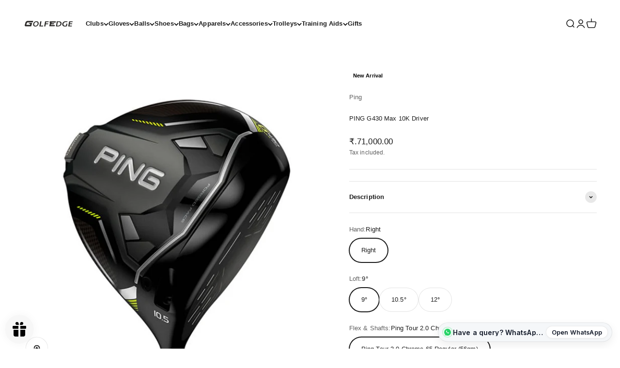

--- FILE ---
content_type: text/html; charset=utf-8
request_url: https://golfedgeindia.com/products/ping-g430-max-10k-driver
body_size: 54204
content:
<!doctype html>

<html lang="en" dir="ltr">
  <head>
    <meta charset="utf-8">
    <meta name="viewport" content="width=device-width, initial-scale=1.0, height=device-height, minimum-scale=1.0, maximum-scale=1.0">
    <meta name="theme-color" content="#ffffff">

    <title>Buy PING G430 Max 10K Driver Online in India at Best Price - Golfedge</title><meta name="description" content="It&#39;s called MAX 10K because it eclipses the 10,000 g-cm² combined MOI threshold, setting a record and making it our straightest and most forgiving driver ever. A fixed backweight, our largest head profile, and a Carbonfly Wrap crown help G430 MAX 10K launch the ball higher with less spin for consistently longer and str"><link rel="canonical" href="https://golfedgeindia.com/products/ping-g430-max-10k-driver"><link rel="shortcut icon" href="//golfedgeindia.com/cdn/shop/files/GE_FAVICON.png?v=1675847181&width=96">
      <link rel="apple-touch-icon" href="//golfedgeindia.com/cdn/shop/files/GE_FAVICON.png?v=1675847181&width=180"><link rel="preconnect" href="https://cdn.shopify.com">
    <link rel="preconnect" href="https://fonts.shopifycdn.com" crossorigin>
    <link rel="dns-prefetch" href="https://productreviews.shopifycdn.com"><meta property="og:type" content="product">
  <meta property="og:title" content="PING G430 Max 10K Driver">
  <meta property="product:price:amount" content="71,000.00">
  <meta property="product:price:currency" content="INR">
  <meta property="product:availability" content="in stock"><meta property="og:image" content="http://golfedgeindia.com/cdn/shop/files/ping-g43--10k-golf-driver-golfedgeindia-3.jpg?v=1714397355&width=2048">
  <meta property="og:image:secure_url" content="https://golfedgeindia.com/cdn/shop/files/ping-g43--10k-golf-driver-golfedgeindia-3.jpg?v=1714397355&width=2048">
  <meta property="og:image:width" content="1000">
  <meta property="og:image:height" content="1000"><meta property="og:description" content="It&#39;s called MAX 10K because it eclipses the 10,000 g-cm² combined MOI threshold, setting a record and making it our straightest and most forgiving driver ever. A fixed backweight, our largest head profile, and a Carbonfly Wrap crown help G430 MAX 10K launch the ball higher with less spin for consistently longer and str"><meta property="og:url" content="https://golfedgeindia.com/products/ping-g430-max-10k-driver">
<meta property="og:site_name" content="Golfedge"><meta name="twitter:card" content="summary"><meta name="twitter:title" content="PING G430 Max 10K Driver">
  <meta name="twitter:description" content="It&#39;s called MAX 10K because it eclipses the 10,000 g-cm² combined MOI threshold, setting a record and making it our straightest and most forgiving driver ever. A fixed backweight, our largest head profile, and a Carbonfly Wrap crown help G430 MAX 10K launch the ball higher with less spin for consistently longer and straighter results. Straightest. Most Forgiving. Ever. The fixed back weight allows for the record-setting MOI as it drives mass down and back to increase forgiveness and optimize the center of gravity position, lowering spin and ensuring ball speed preservation across the clubface for added distance.  Carbonfly Wrap Crown An ultra-lightweight composite crown wraps into the heel and toe sections of the skirt. Weight savings are reallocated to lower the CG, reduce spin and raise MOI for increased ball speed.  Largest Profile PING’s biggest head profile to date"><meta name="twitter:image" content="https://golfedgeindia.com/cdn/shop/files/ping-g43--10k-golf-driver-golfedgeindia-3.jpg?crop=center&height=1200&v=1714397355&width=1200">
  <meta name="twitter:image:alt" content=""><script async crossorigin fetchpriority="high" src="/cdn/shopifycloud/importmap-polyfill/es-modules-shim.2.4.0.js"></script>
<script type="application/ld+json">{"@context":"http:\/\/schema.org\/","@id":"\/products\/ping-g430-max-10k-driver#product","@type":"ProductGroup","brand":{"@type":"Brand","name":"Ping"},"category":"Golf","description":"It's called MAX 10K because it eclipses the 10,000 g-cm² combined MOI threshold, setting a record and making it our straightest and most forgiving driver ever. A fixed backweight, our largest head profile, and a Carbonfly Wrap crown help G430 MAX 10K launch the ball higher with less spin for consistently longer and straighter results.\nStraightest. Most Forgiving. Ever.\nThe fixed back weight allows for the record-setting MOI as it drives mass down and back to increase forgiveness and optimize the center of gravity position, lowering spin and ensuring ball speed preservation across the clubface for added distance. \n\n\n\nCarbonfly Wrap Crown\nAn ultra-lightweight composite crown wraps into the heel and toe sections of the skirt. Weight savings are reallocated to lower the CG, reduce spin and raise MOI for increased ball speed. \n\n\n\nLargest Profile\nPING’s biggest head profile to date maximizes the USGA-allowable heel-toe and front-back dimensions while staying within the 460cc volume limit. This eye-pleasing shape helps square you to the target and inspires confidence to hit longer, straighter tee shots.\n\n\nThinner Face With Spinsistency\nThe shallower and thinner forged T9S+ titanium face is optimized for more flexing to ensure faster ball speeds and relies on Spinsistency, a variable roll radius innovation, to optimize spin across the entire face for added distance.\n\n\n\nAdjust Loft, Lie\nTrajectory Tuning 2.0 utilizes a lightweight, aerodynamic hosel sleeve that provides eight positions to customize your trajectory for maximum distance and accuracy. \n\n\n\nPowerful Sound\nThe multi-material head’s sound is less muted and slightly louder than the G430 MAX to give you a sense of even more powerful, satisfying tee shots.\n\n\n\nTrajectory Tuning Chart\nThe lightweight, 8-position hosel enables adjustments for loft (±1.5°) and lie (up to 3° flatter than std.) to further dial in your ball flight for the best results.\n\n\n\nG430 MAX 10K High Launch (HL)\nIn testing, slower-swing-speed golfers gained an average of nine yards off the tee from faster ball speed generated by the lighter system weight of the HL custom build (19g backweight, PING Alta Quick shaft, and Lamkin UTx Lite grip). The shaft length is 46\" to promote maximum distance. The HL build is also available in the G430 MAX and SFT models.\n\n\n\nPING-Engineered Shafts\nThe PING Alta CB Black offers mid-high to high launch, the PING Tour 2.0 Chrome mid launch, and the PING Tour 2.0 Black promotes the lowest trajectory. \n\n\n\n\n\n\n\n\n\n","hasVariant":[{"@id":"\/products\/ping-g430-max-10k-driver?variant=44556037718250#variant","@type":"Product","image":"https:\/\/golfedgeindia.com\/cdn\/shop\/files\/ping-g43--10k-golf-driver-golfedgeindia-3.jpg?v=1714397355\u0026width=1920","name":"PING G430 Max 10K Driver - Right \/ 9° \/ Ping Tour 2.0 Chrome 65 Regular (56gm)","offers":{"@id":"\/products\/ping-g430-max-10k-driver?variant=44556037718250#offer","@type":"Offer","availability":"http:\/\/schema.org\/InStock","price":"71000.00","priceCurrency":"INR","url":"https:\/\/golfedgeindia.com\/products\/ping-g430-max-10k-driver?variant=44556037718250"}},{"@id":"\/products\/ping-g430-max-10k-driver?variant=44556037751018#variant","@type":"Product","image":"https:\/\/golfedgeindia.com\/cdn\/shop\/files\/ping-g43--10k-golf-driver-golfedgeindia-3.jpg?v=1714397355\u0026width=1920","name":"PING G430 Max 10K Driver - Right \/ 9° \/ Ping Tour 2.0 Chrome 65 Stiff (61gm)","offers":{"@id":"\/products\/ping-g430-max-10k-driver?variant=44556037751018#offer","@type":"Offer","availability":"http:\/\/schema.org\/InStock","price":"71000.00","priceCurrency":"INR","url":"https:\/\/golfedgeindia.com\/products\/ping-g430-max-10k-driver?variant=44556037751018"}},{"@id":"\/products\/ping-g430-max-10k-driver?variant=44556037783786#variant","@type":"Product","image":"https:\/\/golfedgeindia.com\/cdn\/shop\/files\/ping-g43--10k-golf-driver-golfedgeindia-3.jpg?v=1714397355\u0026width=1920","name":"PING G430 Max 10K Driver - Right \/ 9° \/ Ping Tour 2.0 Chrome 65 Extra Stiff (66gm)","offers":{"@id":"\/products\/ping-g430-max-10k-driver?variant=44556037783786#offer","@type":"Offer","availability":"http:\/\/schema.org\/InStock","price":"71000.00","priceCurrency":"INR","url":"https:\/\/golfedgeindia.com\/products\/ping-g430-max-10k-driver?variant=44556037783786"}},{"@id":"\/products\/ping-g430-max-10k-driver?variant=44556037816554#variant","@type":"Product","image":"https:\/\/golfedgeindia.com\/cdn\/shop\/files\/ping-g43--10k-golf-driver-golfedgeindia-3.jpg?v=1714397355\u0026width=1920","name":"PING G430 Max 10K Driver - Right \/ 9° \/ PING Alta CB Black 55 Regular (57gm)","offers":{"@id":"\/products\/ping-g430-max-10k-driver?variant=44556037816554#offer","@type":"Offer","availability":"http:\/\/schema.org\/InStock","price":"71000.00","priceCurrency":"INR","url":"https:\/\/golfedgeindia.com\/products\/ping-g430-max-10k-driver?variant=44556037816554"}},{"@id":"\/products\/ping-g430-max-10k-driver?variant=44556037849322#variant","@type":"Product","image":"https:\/\/golfedgeindia.com\/cdn\/shop\/files\/ping-g43--10k-golf-driver-golfedgeindia-3.jpg?v=1714397355\u0026width=1920","name":"PING G430 Max 10K Driver - Right \/ 9° \/ PING Alta CB Black 55 Stiff (60gm)","offers":{"@id":"\/products\/ping-g430-max-10k-driver?variant=44556037849322#offer","@type":"Offer","availability":"http:\/\/schema.org\/InStock","price":"71000.00","priceCurrency":"INR","url":"https:\/\/golfedgeindia.com\/products\/ping-g430-max-10k-driver?variant=44556037849322"}},{"@id":"\/products\/ping-g430-max-10k-driver?variant=44556037882090#variant","@type":"Product","image":"https:\/\/golfedgeindia.com\/cdn\/shop\/files\/ping-g43--10k-golf-driver-golfedgeindia-3.jpg?v=1714397355\u0026width=1920","name":"PING G430 Max 10K Driver - Right \/ 9° \/ PING Alta CB Black 55 Soft Regular (56gm)","offers":{"@id":"\/products\/ping-g430-max-10k-driver?variant=44556037882090#offer","@type":"Offer","availability":"http:\/\/schema.org\/InStock","price":"71000.00","priceCurrency":"INR","url":"https:\/\/golfedgeindia.com\/products\/ping-g430-max-10k-driver?variant=44556037882090"}},{"@id":"\/products\/ping-g430-max-10k-driver?variant=44556037914858#variant","@type":"Product","image":"https:\/\/golfedgeindia.com\/cdn\/shop\/files\/ping-g43--10k-golf-driver-golfedgeindia-3.jpg?v=1714397355\u0026width=1920","name":"PING G430 Max 10K Driver - Right \/ 10.5° \/ Ping Tour 2.0 Chrome 65 Regular (56gm)","offers":{"@id":"\/products\/ping-g430-max-10k-driver?variant=44556037914858#offer","@type":"Offer","availability":"http:\/\/schema.org\/InStock","price":"71000.00","priceCurrency":"INR","url":"https:\/\/golfedgeindia.com\/products\/ping-g430-max-10k-driver?variant=44556037914858"}},{"@id":"\/products\/ping-g430-max-10k-driver?variant=44556037947626#variant","@type":"Product","image":"https:\/\/golfedgeindia.com\/cdn\/shop\/files\/ping-g43--10k-golf-driver-golfedgeindia-3.jpg?v=1714397355\u0026width=1920","name":"PING G430 Max 10K Driver - Right \/ 10.5° \/ Ping Tour 2.0 Chrome 65 Stiff (61gm)","offers":{"@id":"\/products\/ping-g430-max-10k-driver?variant=44556037947626#offer","@type":"Offer","availability":"http:\/\/schema.org\/InStock","price":"71000.00","priceCurrency":"INR","url":"https:\/\/golfedgeindia.com\/products\/ping-g430-max-10k-driver?variant=44556037947626"}},{"@id":"\/products\/ping-g430-max-10k-driver?variant=44556037980394#variant","@type":"Product","image":"https:\/\/golfedgeindia.com\/cdn\/shop\/files\/ping-g43--10k-golf-driver-golfedgeindia-3.jpg?v=1714397355\u0026width=1920","name":"PING G430 Max 10K Driver - Right \/ 10.5° \/ Ping Tour 2.0 Chrome 65 Extra Stiff (66gm)","offers":{"@id":"\/products\/ping-g430-max-10k-driver?variant=44556037980394#offer","@type":"Offer","availability":"http:\/\/schema.org\/InStock","price":"71000.00","priceCurrency":"INR","url":"https:\/\/golfedgeindia.com\/products\/ping-g430-max-10k-driver?variant=44556037980394"}},{"@id":"\/products\/ping-g430-max-10k-driver?variant=44556038013162#variant","@type":"Product","image":"https:\/\/golfedgeindia.com\/cdn\/shop\/files\/ping-g43--10k-golf-driver-golfedgeindia-3.jpg?v=1714397355\u0026width=1920","name":"PING G430 Max 10K Driver - Right \/ 10.5° \/ PING Alta CB Black 55 Regular (57gm)","offers":{"@id":"\/products\/ping-g430-max-10k-driver?variant=44556038013162#offer","@type":"Offer","availability":"http:\/\/schema.org\/InStock","price":"71000.00","priceCurrency":"INR","url":"https:\/\/golfedgeindia.com\/products\/ping-g430-max-10k-driver?variant=44556038013162"}},{"@id":"\/products\/ping-g430-max-10k-driver?variant=44556038045930#variant","@type":"Product","image":"https:\/\/golfedgeindia.com\/cdn\/shop\/files\/ping-g43--10k-golf-driver-golfedgeindia-3.jpg?v=1714397355\u0026width=1920","name":"PING G430 Max 10K Driver - Right \/ 10.5° \/ PING Alta CB Black 55 Stiff (60gm)","offers":{"@id":"\/products\/ping-g430-max-10k-driver?variant=44556038045930#offer","@type":"Offer","availability":"http:\/\/schema.org\/InStock","price":"71000.00","priceCurrency":"INR","url":"https:\/\/golfedgeindia.com\/products\/ping-g430-max-10k-driver?variant=44556038045930"}},{"@id":"\/products\/ping-g430-max-10k-driver?variant=44556038078698#variant","@type":"Product","image":"https:\/\/golfedgeindia.com\/cdn\/shop\/files\/ping-g43--10k-golf-driver-golfedgeindia-3.jpg?v=1714397355\u0026width=1920","name":"PING G430 Max 10K Driver - Right \/ 10.5° \/ PING Alta CB Black 55 Soft Regular (56gm)","offers":{"@id":"\/products\/ping-g430-max-10k-driver?variant=44556038078698#offer","@type":"Offer","availability":"http:\/\/schema.org\/InStock","price":"71000.00","priceCurrency":"INR","url":"https:\/\/golfedgeindia.com\/products\/ping-g430-max-10k-driver?variant=44556038078698"}},{"@id":"\/products\/ping-g430-max-10k-driver?variant=44556038111466#variant","@type":"Product","image":"https:\/\/golfedgeindia.com\/cdn\/shop\/files\/ping-g43--10k-golf-driver-golfedgeindia-3.jpg?v=1714397355\u0026width=1920","name":"PING G430 Max 10K Driver - Right \/ 12° \/ Ping Tour 2.0 Chrome 65 Regular (56gm)","offers":{"@id":"\/products\/ping-g430-max-10k-driver?variant=44556038111466#offer","@type":"Offer","availability":"http:\/\/schema.org\/InStock","price":"71000.00","priceCurrency":"INR","url":"https:\/\/golfedgeindia.com\/products\/ping-g430-max-10k-driver?variant=44556038111466"}},{"@id":"\/products\/ping-g430-max-10k-driver?variant=44556038144234#variant","@type":"Product","image":"https:\/\/golfedgeindia.com\/cdn\/shop\/files\/ping-g43--10k-golf-driver-golfedgeindia-3.jpg?v=1714397355\u0026width=1920","name":"PING G430 Max 10K Driver - Right \/ 12° \/ Ping Tour 2.0 Chrome 65 Stiff (61gm)","offers":{"@id":"\/products\/ping-g430-max-10k-driver?variant=44556038144234#offer","@type":"Offer","availability":"http:\/\/schema.org\/InStock","price":"71000.00","priceCurrency":"INR","url":"https:\/\/golfedgeindia.com\/products\/ping-g430-max-10k-driver?variant=44556038144234"}},{"@id":"\/products\/ping-g430-max-10k-driver?variant=44556038177002#variant","@type":"Product","image":"https:\/\/golfedgeindia.com\/cdn\/shop\/files\/ping-g43--10k-golf-driver-golfedgeindia-3.jpg?v=1714397355\u0026width=1920","name":"PING G430 Max 10K Driver - Right \/ 12° \/ Ping Tour 2.0 Chrome 65 Extra Stiff (66gm)","offers":{"@id":"\/products\/ping-g430-max-10k-driver?variant=44556038177002#offer","@type":"Offer","availability":"http:\/\/schema.org\/InStock","price":"71000.00","priceCurrency":"INR","url":"https:\/\/golfedgeindia.com\/products\/ping-g430-max-10k-driver?variant=44556038177002"}},{"@id":"\/products\/ping-g430-max-10k-driver?variant=44556038209770#variant","@type":"Product","image":"https:\/\/golfedgeindia.com\/cdn\/shop\/files\/ping-g43--10k-golf-driver-golfedgeindia-3.jpg?v=1714397355\u0026width=1920","name":"PING G430 Max 10K Driver - Right \/ 12° \/ PING Alta CB Black 55 Regular (57gm)","offers":{"@id":"\/products\/ping-g430-max-10k-driver?variant=44556038209770#offer","@type":"Offer","availability":"http:\/\/schema.org\/InStock","price":"71000.00","priceCurrency":"INR","url":"https:\/\/golfedgeindia.com\/products\/ping-g430-max-10k-driver?variant=44556038209770"}},{"@id":"\/products\/ping-g430-max-10k-driver?variant=44556038242538#variant","@type":"Product","image":"https:\/\/golfedgeindia.com\/cdn\/shop\/files\/ping-g43--10k-golf-driver-golfedgeindia-3.jpg?v=1714397355\u0026width=1920","name":"PING G430 Max 10K Driver - Right \/ 12° \/ PING Alta CB Black 55 Stiff (60gm)","offers":{"@id":"\/products\/ping-g430-max-10k-driver?variant=44556038242538#offer","@type":"Offer","availability":"http:\/\/schema.org\/InStock","price":"71000.00","priceCurrency":"INR","url":"https:\/\/golfedgeindia.com\/products\/ping-g430-max-10k-driver?variant=44556038242538"}},{"@id":"\/products\/ping-g430-max-10k-driver?variant=44556038275306#variant","@type":"Product","image":"https:\/\/golfedgeindia.com\/cdn\/shop\/files\/ping-g43--10k-golf-driver-golfedgeindia-3.jpg?v=1714397355\u0026width=1920","name":"PING G430 Max 10K Driver - Right \/ 12° \/ PING Alta CB Black 55 Soft Regular (56gm)","offers":{"@id":"\/products\/ping-g430-max-10k-driver?variant=44556038275306#offer","@type":"Offer","availability":"http:\/\/schema.org\/InStock","price":"71000.00","priceCurrency":"INR","url":"https:\/\/golfedgeindia.com\/products\/ping-g430-max-10k-driver?variant=44556038275306"}}],"name":"PING G430 Max 10K Driver","productGroupID":"8330691641578","url":"https:\/\/golfedgeindia.com\/products\/ping-g430-max-10k-driver"}</script><script type="application/ld+json">
  {
    "@context": "https://schema.org",
    "@type": "BreadcrumbList",
    "itemListElement": [{
        "@type": "ListItem",
        "position": 1,
        "name": "Home",
        "item": "https://golfedgeindia.com"
      },{
            "@type": "ListItem",
            "position": 2,
            "name": "PING G430 Max 10K Driver",
            "item": "https://golfedgeindia.com/products/ping-g430-max-10k-driver"
          }]
  }
</script><style>/* Typography (heading) */
  

/* Typography (body) */
  



:root {
    /**
     * ---------------------------------------------------------------------
     * SPACING VARIABLES
     *
     * We are using a spacing inspired from frameworks like Tailwind CSS.
     * ---------------------------------------------------------------------
     */
    --spacing-0-5: 0.125rem; /* 2px */
    --spacing-1: 0.25rem; /* 4px */
    --spacing-1-5: 0.375rem; /* 6px */
    --spacing-2: 0.5rem; /* 8px */
    --spacing-2-5: 0.625rem; /* 10px */
    --spacing-3: 0.75rem; /* 12px */
    --spacing-3-5: 0.875rem; /* 14px */
    --spacing-4: 1rem; /* 16px */
    --spacing-4-5: 1.125rem; /* 18px */
    --spacing-5: 1.25rem; /* 20px */
    --spacing-5-5: 1.375rem; /* 22px */
    --spacing-6: 1.5rem; /* 24px */
    --spacing-6-5: 1.625rem; /* 26px */
    --spacing-7: 1.75rem; /* 28px */
    --spacing-7-5: 1.875rem; /* 30px */
    --spacing-8: 2rem; /* 32px */
    --spacing-8-5: 2.125rem; /* 34px */
    --spacing-9: 2.25rem; /* 36px */
    --spacing-9-5: 2.375rem; /* 38px */
    --spacing-10: 2.5rem; /* 40px */
    --spacing-11: 2.75rem; /* 44px */
    --spacing-12: 3rem; /* 48px */
    --spacing-14: 3.5rem; /* 56px */
    --spacing-16: 4rem; /* 64px */
    --spacing-18: 4.5rem; /* 72px */
    --spacing-20: 5rem; /* 80px */
    --spacing-24: 6rem; /* 96px */
    --spacing-28: 7rem; /* 112px */
    --spacing-32: 8rem; /* 128px */
    --spacing-36: 9rem; /* 144px */
    --spacing-40: 10rem; /* 160px */
    --spacing-44: 11rem; /* 176px */
    --spacing-48: 12rem; /* 192px */
    --spacing-52: 13rem; /* 208px */
    --spacing-56: 14rem; /* 224px */
    --spacing-60: 15rem; /* 240px */
    --spacing-64: 16rem; /* 256px */
    --spacing-72: 18rem; /* 288px */
    --spacing-80: 20rem; /* 320px */
    --spacing-96: 24rem; /* 384px */

    /* Container */
    --container-max-width: 1400px;
    --container-narrow-max-width: 1150px;
    --container-gutter: var(--spacing-5);
    --section-outer-spacing-block: var(--spacing-8);
    --section-inner-max-spacing-block: var(--spacing-8);
    --section-inner-spacing-inline: var(--container-gutter);
    --section-stack-spacing-block: var(--spacing-8);

    /* Grid gutter */
    --grid-gutter: var(--spacing-5);

    /* Product list settings */
    --product-list-row-gap: var(--spacing-8);
    --product-list-column-gap: var(--grid-gutter);

    /* Form settings */
    --input-gap: var(--spacing-2);
    --input-height: 2.625rem;
    --input-padding-inline: var(--spacing-4);

    /* Other sizes */
    --sticky-area-height: calc(var(--sticky-announcement-bar-enabled, 0) * var(--announcement-bar-height, 0px) + var(--sticky-header-enabled, 0) * var(--header-height, 0px));

    /* RTL support */
    --transform-logical-flip: 1;
    --transform-origin-start: left;
    --transform-origin-end: right;

    /**
     * ---------------------------------------------------------------------
     * TYPOGRAPHY
     * ---------------------------------------------------------------------
     */

    /* Font properties */
    --heading-font-family: Helvetica, Arial, sans-serif;
    --heading-font-weight: 400;
    --heading-font-style: normal;
    --heading-text-transform: normal;
    --heading-letter-spacing: -0.05em;
    --text-font-family: Helvetica, Arial, sans-serif;
    --text-font-weight: 400;
    --text-font-style: normal;
    --text-letter-spacing: 0.01em;

    /* Font sizes */
    --text-h0: 2.5rem;
    --text-h1: 1.75rem;
    --text-h2: 1.5rem;
    --text-h3: 1.375rem;
    --text-h4: 1.125rem;
    --text-h5: 1.125rem;
    --text-h6: 1rem;
    --text-xs: 0.625rem;
    --text-sm: 0.6875rem;
    --text-base: 0.6875rem;
    --text-lg: 0.9375rem;

    /**
     * ---------------------------------------------------------------------
     * COLORS
     * ---------------------------------------------------------------------
     */

    /* Color settings */--accent: 26 26 26;
    --text-primary: 26 26 26;
    --background-primary: 255 255 255;
    --dialog-background: 255 255 255;
    --border-color: var(--text-color, var(--text-primary)) / 0.12;

    /* Button colors */
    --button-background-primary: 26 26 26;
    --button-text-primary: 255 255 255;
    --button-background-secondary: 240 196 23;
    --button-text-secondary: 26 26 26;

    /* Status colors */
    --success-background: 224 244 232;
    --success-text: 0 163 65;
    --warning-background: 255 246 233;
    --warning-text: 255 183 74;
    --error-background: 254 231 231;
    --error-text: 248 58 58;

    /* Product colors */
    --on-sale-text: 226 33 32;
    --on-sale-badge-background: 226 33 32;
    --on-sale-badge-text: 255 255 255;
    --sold-out-badge-background: 0 0 0;
    --sold-out-badge-text: 255 255 255;
    --primary-badge-background: 255 255 255;
    --primary-badge-text: 0 0 0;
    --star-color: 255 183 74;
    --product-card-background: 255 255 255;
    --product-card-text: 26 26 26;

    /* Header colors */
    --header-background: 255 255 255;
    --header-text: 26 26 26;

    /* Footer colors */
    --footer-background: 255 255 255;
    --footer-text: 26 26 26;

    /* Rounded variables (used for border radius) */
    --rounded-xs: 0.25rem;
    --rounded-sm: 0.375rem;
    --rounded: 0.75rem;
    --rounded-lg: 1.5rem;
    --rounded-full: 9999px;

    --rounded-button: 3.75rem;
    --rounded-input: 0.5rem;

    /* Box shadow */
    --shadow-sm: 0 2px 8px rgb(var(--text-primary) / 0.1);
    --shadow: 0 5px 15px rgb(var(--text-primary) / 0.1);
    --shadow-md: 0 5px 30px rgb(var(--text-primary) / 0.1);
    --shadow-block: 0px 18px 50px rgb(var(--text-primary) / 0.1);

    /**
     * ---------------------------------------------------------------------
     * OTHER
     * ---------------------------------------------------------------------
     */

    --stagger-products-reveal-opacity: 0;
    --cursor-close-svg-url: url(//golfedgeindia.com/cdn/shop/t/40/assets/cursor-close.svg?v=147174565022153725511755160108);
    --cursor-zoom-in-svg-url: url(//golfedgeindia.com/cdn/shop/t/40/assets/cursor-zoom-in.svg?v=154953035094101115921755160108);
    --cursor-zoom-out-svg-url: url(//golfedgeindia.com/cdn/shop/t/40/assets/cursor-zoom-out.svg?v=16155520337305705181755160108);
    --checkmark-svg-url: url(//golfedgeindia.com/cdn/shop/t/40/assets/checkmark.svg?v=77552481021870063511755160108);
  }

  [dir="rtl"]:root {
    /* RTL support */
    --transform-logical-flip: -1;
    --transform-origin-start: right;
    --transform-origin-end: left;
  }

  @media screen and (min-width: 700px) {
    :root {
      /* Typography (font size) */
      --text-h0: 3.25rem;
      --text-h1: 2.25rem;
      --text-h2: 1.75rem;
      --text-h3: 1.625rem;
      --text-h4: 1.25rem;
      --text-h5: 1.25rem;
      --text-h6: 1.125rem;

      --text-xs: 0.6875rem;
      --text-sm: 0.75rem;
      --text-base: 0.8125rem;
      --text-lg: 1.0625rem;

      /* Spacing */
      --container-gutter: 2rem;
      --section-outer-spacing-block: var(--spacing-12);
      --section-inner-max-spacing-block: var(--spacing-10);
      --section-inner-spacing-inline: var(--spacing-10);
      --section-stack-spacing-block: var(--spacing-10);

      /* Grid gutter */
      --grid-gutter: var(--spacing-6);

      /* Product list settings */
      --product-list-row-gap: var(--spacing-12);

      /* Form settings */
      --input-gap: 1rem;
      --input-height: 3.125rem;
      --input-padding-inline: var(--spacing-5);
    }
  }

  @media screen and (min-width: 1000px) {
    :root {
      /* Spacing settings */
      --container-gutter: var(--spacing-12);
      --section-outer-spacing-block: var(--spacing-14);
      --section-inner-max-spacing-block: var(--spacing-12);
      --section-inner-spacing-inline: var(--spacing-14);
      --section-stack-spacing-block: var(--spacing-10);
    }
  }

  @media screen and (min-width: 1150px) {
    :root {
      /* Spacing settings */
      --container-gutter: var(--spacing-12);
      --section-outer-spacing-block: var(--spacing-14);
      --section-inner-max-spacing-block: var(--spacing-12);
      --section-inner-spacing-inline: var(--spacing-14);
      --section-stack-spacing-block: var(--spacing-12);
    }
  }

  @media screen and (min-width: 1400px) {
    :root {
      /* Typography (font size) */
      --text-h0: 4rem;
      --text-h1: 3rem;
      --text-h2: 2.5rem;
      --text-h3: 1.75rem;
      --text-h4: 1.5rem;
      --text-h5: 1.25rem;
      --text-h6: 1.25rem;

      --section-outer-spacing-block: var(--spacing-16);
      --section-inner-max-spacing-block: var(--spacing-14);
      --section-inner-spacing-inline: var(--spacing-16);
    }
  }

  @media screen and (min-width: 1600px) {
    :root {
      --section-outer-spacing-block: var(--spacing-16);
      --section-inner-max-spacing-block: var(--spacing-16);
      --section-inner-spacing-inline: var(--spacing-18);
    }
  }

  /**
   * ---------------------------------------------------------------------
   * LIQUID DEPENDANT CSS
   *
   * Our main CSS is Liquid free, but some very specific features depend on
   * theme settings, so we have them here
   * ---------------------------------------------------------------------
   */@media screen and (pointer: fine) {
        .button:not([disabled]):hover, .btn:not([disabled]):hover, .shopify-payment-button__button--unbranded:not([disabled]):hover {
          --button-background-opacity: 0.85;
        }

        .button--subdued:not([disabled]):hover {
          --button-background: var(--text-color) / .05 !important;
        }
      }</style><script>
  // This allows to expose several variables to the global scope, to be used in scripts
  window.themeVariables = {
    settings: {
      showPageTransition: null,
      staggerProductsApparition: true,
      reduceDrawerAnimation: false,
      reduceMenuAnimation: true,
      headingApparition: "split_fade",
      pageType: "product",
      moneyFormat: "₹.{{amount}}",
      moneyWithCurrencyFormat: "₹.{{amount}}",
      currencyCodeEnabled: true,
      cartType: "popover",
      showDiscount: true,
      discountMode: "percentage",
      pageBackground: "#ffffff",
      textColor: "#1a1a1a"
    },

    strings: {
      accessibilityClose: "Close",
      accessibilityNext: "Next",
      accessibilityPrevious: "Previous",
      closeGallery: "Close gallery",
      zoomGallery: "Zoom",
      errorGallery: "Image cannot be loaded",
      searchNoResults: "No results could be found.",
      addOrderNote: "Add order note",
      editOrderNote: "Edit order note",
      shippingEstimatorNoResults: "Sorry, we do not ship to your address.",
      shippingEstimatorOneResult: "There is one shipping rate for your address:",
      shippingEstimatorMultipleResults: "There are several shipping rates for your address:",
      shippingEstimatorError: "One or more error occurred while retrieving shipping rates:"
    },

    breakpoints: {
      'sm': 'screen and (min-width: 700px)',
      'md': 'screen and (min-width: 1000px)',
      'lg': 'screen and (min-width: 1150px)',
      'xl': 'screen and (min-width: 1400px)',

      'sm-max': 'screen and (max-width: 699px)',
      'md-max': 'screen and (max-width: 999px)',
      'lg-max': 'screen and (max-width: 1149px)',
      'xl-max': 'screen and (max-width: 1399px)'
    }
  };

  // For detecting native share
  document.documentElement.classList.add(`native-share--${navigator.share ? 'enabled' : 'disabled'}`);// We save the product ID in local storage to be eventually used for recently viewed section
    try {
      const recentlyViewedProducts = new Set(JSON.parse(localStorage.getItem('theme:recently-viewed-products') || '[]'));

      recentlyViewedProducts.delete(8330691641578); // Delete first to re-move the product
      recentlyViewedProducts.add(8330691641578);

      localStorage.setItem('theme:recently-viewed-products', JSON.stringify(Array.from(recentlyViewedProducts.values()).reverse()));
    } catch (e) {
      // Safari in private mode does not allow setting item, we silently fail
    }</script><script type="importmap">{
        "imports": {
          "vendor": "//golfedgeindia.com/cdn/shop/t/40/assets/vendor.min.js?v=166563502121812900551755160086",
          "theme": "//golfedgeindia.com/cdn/shop/t/40/assets/theme.js?v=23449326874515410531755160086",
          "photoswipe": "//golfedgeindia.com/cdn/shop/t/40/assets/photoswipe.min.js?v=13374349288281597431755160086"
        }
      }
    </script>

    <script type="module" src="//golfedgeindia.com/cdn/shop/t/40/assets/vendor.min.js?v=166563502121812900551755160086"></script>
    <script type="module" src="//golfedgeindia.com/cdn/shop/t/40/assets/theme.js?v=23449326874515410531755160086"></script>

    <script>window.performance && window.performance.mark && window.performance.mark('shopify.content_for_header.start');</script><meta name="google-site-verification" content="-xrTIPCNbW98mKkQsqeWjbRJyMaYcCK1hc3--HEjHE4">
<meta id="shopify-digital-wallet" name="shopify-digital-wallet" content="/58674905284/digital_wallets/dialog">
<link rel="alternate" type="application/json+oembed" href="https://golfedgeindia.com/products/ping-g430-max-10k-driver.oembed">
<script async="async" src="/checkouts/internal/preloads.js?locale=en-IN"></script>
<script id="shopify-features" type="application/json">{"accessToken":"23f416128cbc8480a2b4b315a8db1f77","betas":["rich-media-storefront-analytics"],"domain":"golfedgeindia.com","predictiveSearch":true,"shopId":58674905284,"locale":"en"}</script>
<script>var Shopify = Shopify || {};
Shopify.shop = "golfedge-india.myshopify.com";
Shopify.locale = "en";
Shopify.currency = {"active":"INR","rate":"1.0"};
Shopify.country = "IN";
Shopify.theme = {"name":"Updated copy of 2025 Theme GE","id":142070776042,"schema_name":"Impact","schema_version":"6.9.1","theme_store_id":1190,"role":"main"};
Shopify.theme.handle = "null";
Shopify.theme.style = {"id":null,"handle":null};
Shopify.cdnHost = "golfedgeindia.com/cdn";
Shopify.routes = Shopify.routes || {};
Shopify.routes.root = "/";</script>
<script type="module">!function(o){(o.Shopify=o.Shopify||{}).modules=!0}(window);</script>
<script>!function(o){function n(){var o=[];function n(){o.push(Array.prototype.slice.apply(arguments))}return n.q=o,n}var t=o.Shopify=o.Shopify||{};t.loadFeatures=n(),t.autoloadFeatures=n()}(window);</script>
<script id="shop-js-analytics" type="application/json">{"pageType":"product"}</script>
<script defer="defer" async type="module" src="//golfedgeindia.com/cdn/shopifycloud/shop-js/modules/v2/client.init-shop-cart-sync_dlpDe4U9.en.esm.js"></script>
<script defer="defer" async type="module" src="//golfedgeindia.com/cdn/shopifycloud/shop-js/modules/v2/chunk.common_FunKbpTJ.esm.js"></script>
<script type="module">
  await import("//golfedgeindia.com/cdn/shopifycloud/shop-js/modules/v2/client.init-shop-cart-sync_dlpDe4U9.en.esm.js");
await import("//golfedgeindia.com/cdn/shopifycloud/shop-js/modules/v2/chunk.common_FunKbpTJ.esm.js");

  window.Shopify.SignInWithShop?.initShopCartSync?.({"fedCMEnabled":true,"windoidEnabled":true});

</script>
<script>(function() {
  var isLoaded = false;
  function asyncLoad() {
    if (isLoaded) return;
    isLoaded = true;
    var urls = ["https:\/\/seo.apps.avada.io\/scripttag\/avada-seo-installed.js?shop=golfedge-india.myshopify.com","https:\/\/cdn1.avada.io\/flying-pages\/module.js?shop=golfedge-india.myshopify.com","https:\/\/sr-cdn.shiprocket.in\/sr-promise\/static\/uc.js?channel_id=4\u0026sr_company_id=1568528\u0026shop=golfedge-india.myshopify.com"];
    for (var i = 0; i < urls.length; i++) {
      var s = document.createElement('script');
      s.type = 'text/javascript';
      s.async = true;
      s.src = urls[i];
      var x = document.getElementsByTagName('script')[0];
      x.parentNode.insertBefore(s, x);
    }
  };
  if(window.attachEvent) {
    window.attachEvent('onload', asyncLoad);
  } else {
    window.addEventListener('load', asyncLoad, false);
  }
})();</script>
<script id="__st">var __st={"a":58674905284,"offset":-18000,"reqid":"c9dffc6f-1281-4536-8a9b-b419716fb32a-1765845123","pageurl":"golfedgeindia.com\/products\/ping-g430-max-10k-driver","u":"681cc7a807ce","p":"product","rtyp":"product","rid":8330691641578};</script>
<script>window.ShopifyPaypalV4VisibilityTracking = true;</script>
<script id="captcha-bootstrap">!function(){'use strict';const t='contact',e='account',n='new_comment',o=[[t,t],['blogs',n],['comments',n],[t,'customer']],c=[[e,'customer_login'],[e,'guest_login'],[e,'recover_customer_password'],[e,'create_customer']],r=t=>t.map((([t,e])=>`form[action*='/${t}']:not([data-nocaptcha='true']) input[name='form_type'][value='${e}']`)).join(','),a=t=>()=>t?[...document.querySelectorAll(t)].map((t=>t.form)):[];function s(){const t=[...o],e=r(t);return a(e)}const i='password',u='form_key',d=['recaptcha-v3-token','g-recaptcha-response','h-captcha-response',i],f=()=>{try{return window.sessionStorage}catch{return}},m='__shopify_v',_=t=>t.elements[u];function p(t,e,n=!1){try{const o=window.sessionStorage,c=JSON.parse(o.getItem(e)),{data:r}=function(t){const{data:e,action:n}=t;return t[m]||n?{data:e,action:n}:{data:t,action:n}}(c);for(const[e,n]of Object.entries(r))t.elements[e]&&(t.elements[e].value=n);n&&o.removeItem(e)}catch(o){console.error('form repopulation failed',{error:o})}}const l='form_type',E='cptcha';function T(t){t.dataset[E]=!0}const w=window,h=w.document,L='Shopify',v='ce_forms',y='captcha';let A=!1;((t,e)=>{const n=(g='f06e6c50-85a8-45c8-87d0-21a2b65856fe',I='https://cdn.shopify.com/shopifycloud/storefront-forms-hcaptcha/ce_storefront_forms_captcha_hcaptcha.v1.5.2.iife.js',D={infoText:'Protected by hCaptcha',privacyText:'Privacy',termsText:'Terms'},(t,e,n)=>{const o=w[L][v],c=o.bindForm;if(c)return c(t,g,e,D).then(n);var r;o.q.push([[t,g,e,D],n]),r=I,A||(h.body.append(Object.assign(h.createElement('script'),{id:'captcha-provider',async:!0,src:r})),A=!0)});var g,I,D;w[L]=w[L]||{},w[L][v]=w[L][v]||{},w[L][v].q=[],w[L][y]=w[L][y]||{},w[L][y].protect=function(t,e){n(t,void 0,e),T(t)},Object.freeze(w[L][y]),function(t,e,n,w,h,L){const[v,y,A,g]=function(t,e,n){const i=e?o:[],u=t?c:[],d=[...i,...u],f=r(d),m=r(i),_=r(d.filter((([t,e])=>n.includes(e))));return[a(f),a(m),a(_),s()]}(w,h,L),I=t=>{const e=t.target;return e instanceof HTMLFormElement?e:e&&e.form},D=t=>v().includes(t);t.addEventListener('submit',(t=>{const e=I(t);if(!e)return;const n=D(e)&&!e.dataset.hcaptchaBound&&!e.dataset.recaptchaBound,o=_(e),c=g().includes(e)&&(!o||!o.value);(n||c)&&t.preventDefault(),c&&!n&&(function(t){try{if(!f())return;!function(t){const e=f();if(!e)return;const n=_(t);if(!n)return;const o=n.value;o&&e.removeItem(o)}(t);const e=Array.from(Array(32),(()=>Math.random().toString(36)[2])).join('');!function(t,e){_(t)||t.append(Object.assign(document.createElement('input'),{type:'hidden',name:u})),t.elements[u].value=e}(t,e),function(t,e){const n=f();if(!n)return;const o=[...t.querySelectorAll(`input[type='${i}']`)].map((({name:t})=>t)),c=[...d,...o],r={};for(const[a,s]of new FormData(t).entries())c.includes(a)||(r[a]=s);n.setItem(e,JSON.stringify({[m]:1,action:t.action,data:r}))}(t,e)}catch(e){console.error('failed to persist form',e)}}(e),e.submit())}));const S=(t,e)=>{t&&!t.dataset[E]&&(n(t,e.some((e=>e===t))),T(t))};for(const o of['focusin','change'])t.addEventListener(o,(t=>{const e=I(t);D(e)&&S(e,y())}));const B=e.get('form_key'),M=e.get(l),P=B&&M;t.addEventListener('DOMContentLoaded',(()=>{const t=y();if(P)for(const e of t)e.elements[l].value===M&&p(e,B);[...new Set([...A(),...v().filter((t=>'true'===t.dataset.shopifyCaptcha))])].forEach((e=>S(e,t)))}))}(h,new URLSearchParams(w.location.search),n,t,e,['guest_login'])})(!0,!0)}();</script>
<script integrity="sha256-52AcMU7V7pcBOXWImdc/TAGTFKeNjmkeM1Pvks/DTgc=" data-source-attribution="shopify.loadfeatures" defer="defer" src="//golfedgeindia.com/cdn/shopifycloud/storefront/assets/storefront/load_feature-81c60534.js" crossorigin="anonymous"></script>
<script data-source-attribution="shopify.dynamic_checkout.dynamic.init">var Shopify=Shopify||{};Shopify.PaymentButton=Shopify.PaymentButton||{isStorefrontPortableWallets:!0,init:function(){window.Shopify.PaymentButton.init=function(){};var t=document.createElement("script");t.src="https://golfedgeindia.com/cdn/shopifycloud/portable-wallets/latest/portable-wallets.en.js",t.type="module",document.head.appendChild(t)}};
</script>
<script data-source-attribution="shopify.dynamic_checkout.buyer_consent">
  function portableWalletsHideBuyerConsent(e){var t=document.getElementById("shopify-buyer-consent"),n=document.getElementById("shopify-subscription-policy-button");t&&n&&(t.classList.add("hidden"),t.setAttribute("aria-hidden","true"),n.removeEventListener("click",e))}function portableWalletsShowBuyerConsent(e){var t=document.getElementById("shopify-buyer-consent"),n=document.getElementById("shopify-subscription-policy-button");t&&n&&(t.classList.remove("hidden"),t.removeAttribute("aria-hidden"),n.addEventListener("click",e))}window.Shopify?.PaymentButton&&(window.Shopify.PaymentButton.hideBuyerConsent=portableWalletsHideBuyerConsent,window.Shopify.PaymentButton.showBuyerConsent=portableWalletsShowBuyerConsent);
</script>
<script data-source-attribution="shopify.dynamic_checkout.cart.bootstrap">document.addEventListener("DOMContentLoaded",(function(){function t(){return document.querySelector("shopify-accelerated-checkout-cart, shopify-accelerated-checkout")}if(t())Shopify.PaymentButton.init();else{new MutationObserver((function(e,n){t()&&(Shopify.PaymentButton.init(),n.disconnect())})).observe(document.body,{childList:!0,subtree:!0})}}));
</script>

<script>window.performance && window.performance.mark && window.performance.mark('shopify.content_for_header.end');</script>
<link href="//golfedgeindia.com/cdn/shop/t/40/assets/theme.css?v=117068745678301954081755160086" rel="stylesheet" type="text/css" media="all" /><!-- BEGIN app block: shopify://apps/hulk-product-options/blocks/app-embed/380168ef-9475-4244-a291-f66b189208b5 --><!-- BEGIN app snippet: hulkapps_product_options --><script>
    
        window.hulkapps = {
        shop_slug: "golfedge-india",
        store_id: "golfedge-india.myshopify.com",
        money_format: "₹.{{amount}}",
        cart: null,
        product: null,
        product_collections: null,
        product_variants: null,
        is_volume_discount: null,
        is_product_option: true,
        product_id: null,
        page_type: null,
        po_url: "https://productoption.hulkapps.com",
        po_proxy_url: "https://golfedgeindia.com",
        vd_url: "https://volumediscount.hulkapps.com",
        customer: null,
        hulkapps_extension_js: true

    }
    window.is_hulkpo_installed=true
    

      window.hulkapps.page_type = "cart";
      window.hulkapps.cart = {"note":null,"attributes":{},"original_total_price":0,"total_price":0,"total_discount":0,"total_weight":0.0,"item_count":0,"items":[],"requires_shipping":false,"currency":"INR","items_subtotal_price":0,"cart_level_discount_applications":[],"checkout_charge_amount":0}
      if (typeof window.hulkapps.cart.items == "object") {
        for (var i=0; i<window.hulkapps.cart.items.length; i++) {
          ["sku", "grams", "vendor", "url", "image", "handle", "requires_shipping", "product_type", "product_description"].map(function(a) {
            delete window.hulkapps.cart.items[i][a]
          })
        }
      }
      window.hulkapps.cart_collections = {}
      

    
      window.hulkapps.page_type = "product"
      window.hulkapps.product_id = "8330691641578";
      window.hulkapps.product = {"id":8330691641578,"title":"PING G430 Max 10K Driver","handle":"ping-g430-max-10k-driver","description":"\u003cp\u003e\u003cmeta charset=\"UTF-8\"\u003e\u003cspan\u003eIt's called MAX 10K because it eclipses the 10,000 g-cm² combined MOI threshold, setting a record and making it our straightest and most forgiving driver ever. A fixed backweight, our largest head profile, and a Carbonfly Wrap crown help G430 MAX 10K launch the ball higher with less spin for consistently longer and straighter results.\u003c\/span\u003e\u003c\/p\u003e\n\u003ch3 class=\"tile-caption-hd tile_technology-caption-hd\"\u003eStraightest. Most Forgiving. Ever.\u003c\/h3\u003e\n\u003cdiv class=\"tile-caption-bd tile_technology-caption-bd\"\u003eThe fixed back weight allows for the record-setting MOI as it drives mass down and back to increase forgiveness and optimize the center of gravity position, lowering spin and ensuring ball speed preservation across the clubface for added distance. \u003c\/div\u003e\n\u003cdiv class=\"tile-caption-bd tile_technology-caption-bd\"\u003e\u003c\/div\u003e\n\u003cdiv class=\"tile-caption-bd tile_technology-caption-bd\"\u003e\n\u003cmeta charset=\"UTF-8\"\u003e\n\u003ch3 class=\"tile-caption-hd tile_technology-caption-hd\"\u003eCarbonfly Wrap Crown\u003c\/h3\u003e\n\u003cdiv class=\"tile-caption-bd tile_technology-caption-bd\"\u003eAn ultra-lightweight composite crown wraps into the heel and toe sections of the skirt. Weight savings are reallocated to lower the CG, reduce spin and raise MOI for increased ball speed. \u003c\/div\u003e\n\u003cdiv class=\"tile-caption-bd tile_technology-caption-bd\"\u003e\u003c\/div\u003e\n\u003cdiv class=\"tile-caption-bd tile_technology-caption-bd\"\u003e\n\u003cmeta charset=\"UTF-8\"\u003e\n\u003ch3 class=\"tile-caption-hd tile_technology-caption-hd\"\u003eLargest Profile\u003c\/h3\u003e\n\u003cdiv class=\"tile-caption-bd tile_technology-caption-bd\"\u003ePING’s biggest head profile to date maximizes the USGA-allowable heel-toe and front-back dimensions while staying within the 460cc volume limit. This eye-pleasing shape helps square you to the target and inspires confidence to hit longer, straighter tee shots.\u003c\/div\u003e\n\u003cdiv class=\"tile-caption-bd tile_technology-caption-bd\"\u003e\u003c\/div\u003e\n\u003cdiv class=\"tile-caption-bd tile_technology-caption-bd\"\u003e\n\u003ch3 class=\"tile-caption-hd tile_technology-caption-hd\"\u003eThinner Face With Spinsistency\u003c\/h3\u003e\n\u003cdiv class=\"tile-caption-bd tile_technology-caption-bd\"\u003eThe shallower and thinner forged T9S+ titanium face is optimized for more flexing to ensure faster ball speeds and relies on Spinsistency, a variable roll radius innovation, to optimize spin across the entire face for added distance.\u003c\/div\u003e\n\u003cdiv class=\"tile-caption-bd tile_technology-caption-bd\"\u003e\u003c\/div\u003e\n\u003cdiv class=\"tile-caption-bd tile_technology-caption-bd\"\u003e\n\u003cmeta charset=\"UTF-8\"\u003e\n\u003ch3 class=\"tile-caption-hd tile_technology-caption-hd\"\u003eAdjust Loft, Lie\u003c\/h3\u003e\n\u003cdiv class=\"tile-caption-bd tile_technology-caption-bd\"\u003eTrajectory Tuning 2.0 utilizes a lightweight, aerodynamic hosel sleeve that provides eight positions to customize your trajectory for maximum distance and accuracy. \u003c\/div\u003e\n\u003cdiv class=\"tile-caption-bd tile_technology-caption-bd\"\u003e\u003c\/div\u003e\n\u003cdiv class=\"tile-caption-bd tile_technology-caption-bd\"\u003e\n\u003cmeta charset=\"UTF-8\"\u003e\n\u003ch3 class=\"tile-caption-hd tile_technology-caption-hd\"\u003ePowerful Sound\u003c\/h3\u003e\n\u003cdiv class=\"tile-caption-bd tile_technology-caption-bd\"\u003eThe multi-material head’s sound is less muted and slightly louder than the G430 MAX to give you a sense of even more powerful, satisfying tee shots.\u003c\/div\u003e\n\u003cdiv class=\"tile-caption-bd tile_technology-caption-bd\"\u003e\u003c\/div\u003e\n\u003cdiv class=\"tile-caption-bd tile_technology-caption-bd\"\u003e\n\u003cmeta charset=\"UTF-8\"\u003e\n\u003ch3 class=\"tile-caption-hd tile_technology-caption-hd\"\u003eTrajectory Tuning Chart\u003c\/h3\u003e\n\u003cdiv class=\"tile-caption-bd tile_technology-caption-bd\"\u003eThe lightweight, 8-position hosel enables adjustments for loft (±1.5°) and lie (up to 3° flatter than std.) to further dial in your ball flight for the best results.\u003c\/div\u003e\n\u003cdiv class=\"tile-caption-bd tile_technology-caption-bd\"\u003e\u003c\/div\u003e\n\u003cdiv class=\"tile-caption-bd tile_technology-caption-bd\"\u003e\n\u003cmeta charset=\"UTF-8\"\u003e\n\u003ch3 class=\"tile-caption-hd tile_technology-caption-hd\"\u003eG430 MAX 10K High Launch (HL)\u003c\/h3\u003e\n\u003cdiv class=\"tile-caption-bd tile_technology-caption-bd\"\u003eIn testing, slower-swing-speed golfers gained an average of nine yards off the tee from faster ball speed generated by the lighter system weight of the\u003cspan style=\"color: rgb(0, 0, 0);\"\u003e \u003ca class=\"link\" href=\"https:\/\/ping.com\/promo-landing-pages\/g430-high-launch-builds\" style=\"color: rgb(0, 0, 0); text-decoration: underline;\"\u003eHL custom build\u003c\/a\u003e (19\u003c\/span\u003eg backweight, PING Alta Quick shaft, and Lamkin UTx Lite grip). The shaft length is 46\" to promote maximum distance. The HL build is also available in the G430 MAX and SFT models.\u003c\/div\u003e\n\u003cdiv class=\"tile-caption-bd tile_technology-caption-bd\"\u003e\u003c\/div\u003e\n\u003cdiv class=\"tile-caption-bd tile_technology-caption-bd\"\u003e\n\u003cmeta charset=\"UTF-8\"\u003e\n\u003ch3 class=\"tile-caption-hd tile_technology-caption-hd\"\u003ePING-Engineered Shafts\u003c\/h3\u003e\n\u003cdiv class=\"tile-caption-bd tile_technology-caption-bd\"\u003eThe PING Alta CB Black offers mid-high to high launch, the PING Tour 2.0 Chrome mid launch, and the PING Tour 2.0 Black promotes the lowest trajectory. \u003c\/div\u003e\n\u003cdiv class=\"tile-caption-bd tile_technology-caption-bd\"\u003e\u003c\/div\u003e\n\u003cdiv class=\"tile-caption-bd tile_technology-caption-bd\"\u003e\u003c\/div\u003e\n\u003c\/div\u003e\n\u003c\/div\u003e\n\u003c\/div\u003e\n\u003c\/div\u003e\n\u003c\/div\u003e\n\u003c\/div\u003e\n\u003c\/div\u003e\n\u003c\/div\u003e","published_at":"2024-04-29T09:29:13-04:00","created_at":"2024-04-29T09:29:13-04:00","vendor":"Ping","type":"Golf Driver","tags":["Driver","GOLF CLUB","GOLF DRIVER","PING","PING DRIVER","PING G430 DRIVER","PING GOLF DRIVER"],"price":7100000,"price_min":7100000,"price_max":7100000,"available":true,"price_varies":false,"compare_at_price":7100000,"compare_at_price_min":7100000,"compare_at_price_max":7100000,"compare_at_price_varies":false,"variants":[{"id":44556037718250,"title":"Right \/ 9° \/ Ping Tour 2.0 Chrome 65 Regular (56gm)","option1":"Right","option2":"9°","option3":"Ping Tour 2.0 Chrome 65 Regular (56gm)","sku":"","requires_shipping":true,"taxable":true,"featured_image":null,"available":true,"name":"PING G430 Max 10K Driver - Right \/ 9° \/ Ping Tour 2.0 Chrome 65 Regular (56gm)","public_title":"Right \/ 9° \/ Ping Tour 2.0 Chrome 65 Regular (56gm)","options":["Right","9°","Ping Tour 2.0 Chrome 65 Regular (56gm)"],"price":7100000,"weight":0,"compare_at_price":7100000,"inventory_management":"shopify","barcode":"","requires_selling_plan":false,"selling_plan_allocations":[]},{"id":44556037751018,"title":"Right \/ 9° \/ Ping Tour 2.0 Chrome 65 Stiff (61gm)","option1":"Right","option2":"9°","option3":"Ping Tour 2.0 Chrome 65 Stiff (61gm)","sku":"","requires_shipping":true,"taxable":true,"featured_image":null,"available":true,"name":"PING G430 Max 10K Driver - Right \/ 9° \/ Ping Tour 2.0 Chrome 65 Stiff (61gm)","public_title":"Right \/ 9° \/ Ping Tour 2.0 Chrome 65 Stiff (61gm)","options":["Right","9°","Ping Tour 2.0 Chrome 65 Stiff (61gm)"],"price":7100000,"weight":0,"compare_at_price":7100000,"inventory_management":"shopify","barcode":"","requires_selling_plan":false,"selling_plan_allocations":[]},{"id":44556037783786,"title":"Right \/ 9° \/ Ping Tour 2.0 Chrome 65 Extra Stiff (66gm)","option1":"Right","option2":"9°","option3":"Ping Tour 2.0 Chrome 65 Extra Stiff (66gm)","sku":"","requires_shipping":true,"taxable":true,"featured_image":null,"available":true,"name":"PING G430 Max 10K Driver - Right \/ 9° \/ Ping Tour 2.0 Chrome 65 Extra Stiff (66gm)","public_title":"Right \/ 9° \/ Ping Tour 2.0 Chrome 65 Extra Stiff (66gm)","options":["Right","9°","Ping Tour 2.0 Chrome 65 Extra Stiff (66gm)"],"price":7100000,"weight":0,"compare_at_price":7100000,"inventory_management":"shopify","barcode":"","requires_selling_plan":false,"selling_plan_allocations":[]},{"id":44556037816554,"title":"Right \/ 9° \/ PING Alta CB Black 55 Regular (57gm)","option1":"Right","option2":"9°","option3":"PING Alta CB Black 55 Regular (57gm)","sku":"","requires_shipping":true,"taxable":true,"featured_image":null,"available":true,"name":"PING G430 Max 10K Driver - Right \/ 9° \/ PING Alta CB Black 55 Regular (57gm)","public_title":"Right \/ 9° \/ PING Alta CB Black 55 Regular (57gm)","options":["Right","9°","PING Alta CB Black 55 Regular (57gm)"],"price":7100000,"weight":0,"compare_at_price":7100000,"inventory_management":"shopify","barcode":"","requires_selling_plan":false,"selling_plan_allocations":[]},{"id":44556037849322,"title":"Right \/ 9° \/ PING Alta CB Black 55 Stiff (60gm)","option1":"Right","option2":"9°","option3":"PING Alta CB Black 55 Stiff (60gm)","sku":"","requires_shipping":true,"taxable":true,"featured_image":null,"available":true,"name":"PING G430 Max 10K Driver - Right \/ 9° \/ PING Alta CB Black 55 Stiff (60gm)","public_title":"Right \/ 9° \/ PING Alta CB Black 55 Stiff (60gm)","options":["Right","9°","PING Alta CB Black 55 Stiff (60gm)"],"price":7100000,"weight":0,"compare_at_price":7100000,"inventory_management":"shopify","barcode":"","requires_selling_plan":false,"selling_plan_allocations":[]},{"id":44556037882090,"title":"Right \/ 9° \/ PING Alta CB Black 55 Soft Regular (56gm)","option1":"Right","option2":"9°","option3":"PING Alta CB Black 55 Soft Regular (56gm)","sku":"","requires_shipping":true,"taxable":true,"featured_image":null,"available":true,"name":"PING G430 Max 10K Driver - Right \/ 9° \/ PING Alta CB Black 55 Soft Regular (56gm)","public_title":"Right \/ 9° \/ PING Alta CB Black 55 Soft Regular (56gm)","options":["Right","9°","PING Alta CB Black 55 Soft Regular (56gm)"],"price":7100000,"weight":0,"compare_at_price":7100000,"inventory_management":"shopify","barcode":"","requires_selling_plan":false,"selling_plan_allocations":[]},{"id":44556037914858,"title":"Right \/ 10.5° \/ Ping Tour 2.0 Chrome 65 Regular (56gm)","option1":"Right","option2":"10.5°","option3":"Ping Tour 2.0 Chrome 65 Regular (56gm)","sku":"","requires_shipping":true,"taxable":true,"featured_image":null,"available":true,"name":"PING G430 Max 10K Driver - Right \/ 10.5° \/ Ping Tour 2.0 Chrome 65 Regular (56gm)","public_title":"Right \/ 10.5° \/ Ping Tour 2.0 Chrome 65 Regular (56gm)","options":["Right","10.5°","Ping Tour 2.0 Chrome 65 Regular (56gm)"],"price":7100000,"weight":0,"compare_at_price":7100000,"inventory_management":"shopify","barcode":"","requires_selling_plan":false,"selling_plan_allocations":[]},{"id":44556037947626,"title":"Right \/ 10.5° \/ Ping Tour 2.0 Chrome 65 Stiff (61gm)","option1":"Right","option2":"10.5°","option3":"Ping Tour 2.0 Chrome 65 Stiff (61gm)","sku":"","requires_shipping":true,"taxable":true,"featured_image":null,"available":true,"name":"PING G430 Max 10K Driver - Right \/ 10.5° \/ Ping Tour 2.0 Chrome 65 Stiff (61gm)","public_title":"Right \/ 10.5° \/ Ping Tour 2.0 Chrome 65 Stiff (61gm)","options":["Right","10.5°","Ping Tour 2.0 Chrome 65 Stiff (61gm)"],"price":7100000,"weight":0,"compare_at_price":7100000,"inventory_management":"shopify","barcode":"","requires_selling_plan":false,"selling_plan_allocations":[]},{"id":44556037980394,"title":"Right \/ 10.5° \/ Ping Tour 2.0 Chrome 65 Extra Stiff (66gm)","option1":"Right","option2":"10.5°","option3":"Ping Tour 2.0 Chrome 65 Extra Stiff (66gm)","sku":"","requires_shipping":true,"taxable":true,"featured_image":null,"available":true,"name":"PING G430 Max 10K Driver - Right \/ 10.5° \/ Ping Tour 2.0 Chrome 65 Extra Stiff (66gm)","public_title":"Right \/ 10.5° \/ Ping Tour 2.0 Chrome 65 Extra Stiff (66gm)","options":["Right","10.5°","Ping Tour 2.0 Chrome 65 Extra Stiff (66gm)"],"price":7100000,"weight":0,"compare_at_price":7100000,"inventory_management":"shopify","barcode":"","requires_selling_plan":false,"selling_plan_allocations":[]},{"id":44556038013162,"title":"Right \/ 10.5° \/ PING Alta CB Black 55 Regular (57gm)","option1":"Right","option2":"10.5°","option3":"PING Alta CB Black 55 Regular (57gm)","sku":"","requires_shipping":true,"taxable":true,"featured_image":null,"available":true,"name":"PING G430 Max 10K Driver - Right \/ 10.5° \/ PING Alta CB Black 55 Regular (57gm)","public_title":"Right \/ 10.5° \/ PING Alta CB Black 55 Regular (57gm)","options":["Right","10.5°","PING Alta CB Black 55 Regular (57gm)"],"price":7100000,"weight":0,"compare_at_price":7100000,"inventory_management":"shopify","barcode":"","requires_selling_plan":false,"selling_plan_allocations":[]},{"id":44556038045930,"title":"Right \/ 10.5° \/ PING Alta CB Black 55 Stiff (60gm)","option1":"Right","option2":"10.5°","option3":"PING Alta CB Black 55 Stiff (60gm)","sku":"","requires_shipping":true,"taxable":true,"featured_image":null,"available":true,"name":"PING G430 Max 10K Driver - Right \/ 10.5° \/ PING Alta CB Black 55 Stiff (60gm)","public_title":"Right \/ 10.5° \/ PING Alta CB Black 55 Stiff (60gm)","options":["Right","10.5°","PING Alta CB Black 55 Stiff (60gm)"],"price":7100000,"weight":0,"compare_at_price":7100000,"inventory_management":"shopify","barcode":"","requires_selling_plan":false,"selling_plan_allocations":[]},{"id":44556038078698,"title":"Right \/ 10.5° \/ PING Alta CB Black 55 Soft Regular (56gm)","option1":"Right","option2":"10.5°","option3":"PING Alta CB Black 55 Soft Regular (56gm)","sku":"","requires_shipping":true,"taxable":true,"featured_image":null,"available":true,"name":"PING G430 Max 10K Driver - Right \/ 10.5° \/ PING Alta CB Black 55 Soft Regular (56gm)","public_title":"Right \/ 10.5° \/ PING Alta CB Black 55 Soft Regular (56gm)","options":["Right","10.5°","PING Alta CB Black 55 Soft Regular (56gm)"],"price":7100000,"weight":0,"compare_at_price":7100000,"inventory_management":"shopify","barcode":"","requires_selling_plan":false,"selling_plan_allocations":[]},{"id":44556038111466,"title":"Right \/ 12° \/ Ping Tour 2.0 Chrome 65 Regular (56gm)","option1":"Right","option2":"12°","option3":"Ping Tour 2.0 Chrome 65 Regular (56gm)","sku":"","requires_shipping":true,"taxable":true,"featured_image":null,"available":true,"name":"PING G430 Max 10K Driver - Right \/ 12° \/ Ping Tour 2.0 Chrome 65 Regular (56gm)","public_title":"Right \/ 12° \/ Ping Tour 2.0 Chrome 65 Regular (56gm)","options":["Right","12°","Ping Tour 2.0 Chrome 65 Regular (56gm)"],"price":7100000,"weight":0,"compare_at_price":7100000,"inventory_management":"shopify","barcode":"","requires_selling_plan":false,"selling_plan_allocations":[]},{"id":44556038144234,"title":"Right \/ 12° \/ Ping Tour 2.0 Chrome 65 Stiff (61gm)","option1":"Right","option2":"12°","option3":"Ping Tour 2.0 Chrome 65 Stiff (61gm)","sku":"","requires_shipping":true,"taxable":true,"featured_image":null,"available":true,"name":"PING G430 Max 10K Driver - Right \/ 12° \/ Ping Tour 2.0 Chrome 65 Stiff (61gm)","public_title":"Right \/ 12° \/ Ping Tour 2.0 Chrome 65 Stiff (61gm)","options":["Right","12°","Ping Tour 2.0 Chrome 65 Stiff (61gm)"],"price":7100000,"weight":0,"compare_at_price":7100000,"inventory_management":"shopify","barcode":"","requires_selling_plan":false,"selling_plan_allocations":[]},{"id":44556038177002,"title":"Right \/ 12° \/ Ping Tour 2.0 Chrome 65 Extra Stiff (66gm)","option1":"Right","option2":"12°","option3":"Ping Tour 2.0 Chrome 65 Extra Stiff (66gm)","sku":"","requires_shipping":true,"taxable":true,"featured_image":null,"available":true,"name":"PING G430 Max 10K Driver - Right \/ 12° \/ Ping Tour 2.0 Chrome 65 Extra Stiff (66gm)","public_title":"Right \/ 12° \/ Ping Tour 2.0 Chrome 65 Extra Stiff (66gm)","options":["Right","12°","Ping Tour 2.0 Chrome 65 Extra Stiff (66gm)"],"price":7100000,"weight":0,"compare_at_price":7100000,"inventory_management":"shopify","barcode":"","requires_selling_plan":false,"selling_plan_allocations":[]},{"id":44556038209770,"title":"Right \/ 12° \/ PING Alta CB Black 55 Regular (57gm)","option1":"Right","option2":"12°","option3":"PING Alta CB Black 55 Regular (57gm)","sku":"","requires_shipping":true,"taxable":true,"featured_image":null,"available":true,"name":"PING G430 Max 10K Driver - Right \/ 12° \/ PING Alta CB Black 55 Regular (57gm)","public_title":"Right \/ 12° \/ PING Alta CB Black 55 Regular (57gm)","options":["Right","12°","PING Alta CB Black 55 Regular (57gm)"],"price":7100000,"weight":0,"compare_at_price":7100000,"inventory_management":"shopify","barcode":"","requires_selling_plan":false,"selling_plan_allocations":[]},{"id":44556038242538,"title":"Right \/ 12° \/ PING Alta CB Black 55 Stiff (60gm)","option1":"Right","option2":"12°","option3":"PING Alta CB Black 55 Stiff (60gm)","sku":"","requires_shipping":true,"taxable":true,"featured_image":null,"available":true,"name":"PING G430 Max 10K Driver - Right \/ 12° \/ PING Alta CB Black 55 Stiff (60gm)","public_title":"Right \/ 12° \/ PING Alta CB Black 55 Stiff (60gm)","options":["Right","12°","PING Alta CB Black 55 Stiff (60gm)"],"price":7100000,"weight":0,"compare_at_price":7100000,"inventory_management":"shopify","barcode":"","requires_selling_plan":false,"selling_plan_allocations":[]},{"id":44556038275306,"title":"Right \/ 12° \/ PING Alta CB Black 55 Soft Regular (56gm)","option1":"Right","option2":"12°","option3":"PING Alta CB Black 55 Soft Regular (56gm)","sku":"","requires_shipping":true,"taxable":true,"featured_image":null,"available":true,"name":"PING G430 Max 10K Driver - Right \/ 12° \/ PING Alta CB Black 55 Soft Regular (56gm)","public_title":"Right \/ 12° \/ PING Alta CB Black 55 Soft Regular (56gm)","options":["Right","12°","PING Alta CB Black 55 Soft Regular (56gm)"],"price":7100000,"weight":0,"compare_at_price":7100000,"inventory_management":"shopify","barcode":"","requires_selling_plan":false,"selling_plan_allocations":[]}],"images":["\/\/golfedgeindia.com\/cdn\/shop\/files\/ping-g43--10k-golf-driver-golfedgeindia-3.jpg?v=1714397355","\/\/golfedgeindia.com\/cdn\/shop\/files\/ping-g43--10k-golf-driver-golfedgeindia-4.jpg?v=1714397357","\/\/golfedgeindia.com\/cdn\/shop\/files\/ping-g43--10k-golf-driver-golfedgeindia.jpg?v=1714397357","\/\/golfedgeindia.com\/cdn\/shop\/files\/ping-g43--10k-golf-driver-golfedgeindia-1.jpg?v=1714397357","\/\/golfedgeindia.com\/cdn\/shop\/files\/ping-g43--10k-golf-driver-golfedgeindia-2.jpg?v=1714397355"],"featured_image":"\/\/golfedgeindia.com\/cdn\/shop\/files\/ping-g43--10k-golf-driver-golfedgeindia-3.jpg?v=1714397355","options":["Hand","Loft","Flex \u0026 Shafts"],"media":[{"alt":null,"id":32811642913002,"position":1,"preview_image":{"aspect_ratio":1.0,"height":1000,"width":1000,"src":"\/\/golfedgeindia.com\/cdn\/shop\/files\/ping-g43--10k-golf-driver-golfedgeindia-3.jpg?v=1714397355"},"aspect_ratio":1.0,"height":1000,"media_type":"image","src":"\/\/golfedgeindia.com\/cdn\/shop\/files\/ping-g43--10k-golf-driver-golfedgeindia-3.jpg?v=1714397355","width":1000},{"alt":null,"id":32811642945770,"position":2,"preview_image":{"aspect_ratio":1.0,"height":1000,"width":1000,"src":"\/\/golfedgeindia.com\/cdn\/shop\/files\/ping-g43--10k-golf-driver-golfedgeindia-4.jpg?v=1714397357"},"aspect_ratio":1.0,"height":1000,"media_type":"image","src":"\/\/golfedgeindia.com\/cdn\/shop\/files\/ping-g43--10k-golf-driver-golfedgeindia-4.jpg?v=1714397357","width":1000},{"alt":null,"id":32811642978538,"position":3,"preview_image":{"aspect_ratio":1.0,"height":1000,"width":1000,"src":"\/\/golfedgeindia.com\/cdn\/shop\/files\/ping-g43--10k-golf-driver-golfedgeindia.jpg?v=1714397357"},"aspect_ratio":1.0,"height":1000,"media_type":"image","src":"\/\/golfedgeindia.com\/cdn\/shop\/files\/ping-g43--10k-golf-driver-golfedgeindia.jpg?v=1714397357","width":1000},{"alt":null,"id":32811643011306,"position":4,"preview_image":{"aspect_ratio":1.0,"height":1000,"width":1000,"src":"\/\/golfedgeindia.com\/cdn\/shop\/files\/ping-g43--10k-golf-driver-golfedgeindia-1.jpg?v=1714397357"},"aspect_ratio":1.0,"height":1000,"media_type":"image","src":"\/\/golfedgeindia.com\/cdn\/shop\/files\/ping-g43--10k-golf-driver-golfedgeindia-1.jpg?v=1714397357","width":1000},{"alt":null,"id":32811643044074,"position":5,"preview_image":{"aspect_ratio":1.0,"height":1000,"width":1000,"src":"\/\/golfedgeindia.com\/cdn\/shop\/files\/ping-g43--10k-golf-driver-golfedgeindia-2.jpg?v=1714397355"},"aspect_ratio":1.0,"height":1000,"media_type":"image","src":"\/\/golfedgeindia.com\/cdn\/shop\/files\/ping-g43--10k-golf-driver-golfedgeindia-2.jpg?v=1714397355","width":1000}],"requires_selling_plan":false,"selling_plan_groups":[],"content":"\u003cp\u003e\u003cmeta charset=\"UTF-8\"\u003e\u003cspan\u003eIt's called MAX 10K because it eclipses the 10,000 g-cm² combined MOI threshold, setting a record and making it our straightest and most forgiving driver ever. A fixed backweight, our largest head profile, and a Carbonfly Wrap crown help G430 MAX 10K launch the ball higher with less spin for consistently longer and straighter results.\u003c\/span\u003e\u003c\/p\u003e\n\u003ch3 class=\"tile-caption-hd tile_technology-caption-hd\"\u003eStraightest. Most Forgiving. Ever.\u003c\/h3\u003e\n\u003cdiv class=\"tile-caption-bd tile_technology-caption-bd\"\u003eThe fixed back weight allows for the record-setting MOI as it drives mass down and back to increase forgiveness and optimize the center of gravity position, lowering spin and ensuring ball speed preservation across the clubface for added distance. \u003c\/div\u003e\n\u003cdiv class=\"tile-caption-bd tile_technology-caption-bd\"\u003e\u003c\/div\u003e\n\u003cdiv class=\"tile-caption-bd tile_technology-caption-bd\"\u003e\n\u003cmeta charset=\"UTF-8\"\u003e\n\u003ch3 class=\"tile-caption-hd tile_technology-caption-hd\"\u003eCarbonfly Wrap Crown\u003c\/h3\u003e\n\u003cdiv class=\"tile-caption-bd tile_technology-caption-bd\"\u003eAn ultra-lightweight composite crown wraps into the heel and toe sections of the skirt. Weight savings are reallocated to lower the CG, reduce spin and raise MOI for increased ball speed. \u003c\/div\u003e\n\u003cdiv class=\"tile-caption-bd tile_technology-caption-bd\"\u003e\u003c\/div\u003e\n\u003cdiv class=\"tile-caption-bd tile_technology-caption-bd\"\u003e\n\u003cmeta charset=\"UTF-8\"\u003e\n\u003ch3 class=\"tile-caption-hd tile_technology-caption-hd\"\u003eLargest Profile\u003c\/h3\u003e\n\u003cdiv class=\"tile-caption-bd tile_technology-caption-bd\"\u003ePING’s biggest head profile to date maximizes the USGA-allowable heel-toe and front-back dimensions while staying within the 460cc volume limit. This eye-pleasing shape helps square you to the target and inspires confidence to hit longer, straighter tee shots.\u003c\/div\u003e\n\u003cdiv class=\"tile-caption-bd tile_technology-caption-bd\"\u003e\u003c\/div\u003e\n\u003cdiv class=\"tile-caption-bd tile_technology-caption-bd\"\u003e\n\u003ch3 class=\"tile-caption-hd tile_technology-caption-hd\"\u003eThinner Face With Spinsistency\u003c\/h3\u003e\n\u003cdiv class=\"tile-caption-bd tile_technology-caption-bd\"\u003eThe shallower and thinner forged T9S+ titanium face is optimized for more flexing to ensure faster ball speeds and relies on Spinsistency, a variable roll radius innovation, to optimize spin across the entire face for added distance.\u003c\/div\u003e\n\u003cdiv class=\"tile-caption-bd tile_technology-caption-bd\"\u003e\u003c\/div\u003e\n\u003cdiv class=\"tile-caption-bd tile_technology-caption-bd\"\u003e\n\u003cmeta charset=\"UTF-8\"\u003e\n\u003ch3 class=\"tile-caption-hd tile_technology-caption-hd\"\u003eAdjust Loft, Lie\u003c\/h3\u003e\n\u003cdiv class=\"tile-caption-bd tile_technology-caption-bd\"\u003eTrajectory Tuning 2.0 utilizes a lightweight, aerodynamic hosel sleeve that provides eight positions to customize your trajectory for maximum distance and accuracy. \u003c\/div\u003e\n\u003cdiv class=\"tile-caption-bd tile_technology-caption-bd\"\u003e\u003c\/div\u003e\n\u003cdiv class=\"tile-caption-bd tile_technology-caption-bd\"\u003e\n\u003cmeta charset=\"UTF-8\"\u003e\n\u003ch3 class=\"tile-caption-hd tile_technology-caption-hd\"\u003ePowerful Sound\u003c\/h3\u003e\n\u003cdiv class=\"tile-caption-bd tile_technology-caption-bd\"\u003eThe multi-material head’s sound is less muted and slightly louder than the G430 MAX to give you a sense of even more powerful, satisfying tee shots.\u003c\/div\u003e\n\u003cdiv class=\"tile-caption-bd tile_technology-caption-bd\"\u003e\u003c\/div\u003e\n\u003cdiv class=\"tile-caption-bd tile_technology-caption-bd\"\u003e\n\u003cmeta charset=\"UTF-8\"\u003e\n\u003ch3 class=\"tile-caption-hd tile_technology-caption-hd\"\u003eTrajectory Tuning Chart\u003c\/h3\u003e\n\u003cdiv class=\"tile-caption-bd tile_technology-caption-bd\"\u003eThe lightweight, 8-position hosel enables adjustments for loft (±1.5°) and lie (up to 3° flatter than std.) to further dial in your ball flight for the best results.\u003c\/div\u003e\n\u003cdiv class=\"tile-caption-bd tile_technology-caption-bd\"\u003e\u003c\/div\u003e\n\u003cdiv class=\"tile-caption-bd tile_technology-caption-bd\"\u003e\n\u003cmeta charset=\"UTF-8\"\u003e\n\u003ch3 class=\"tile-caption-hd tile_technology-caption-hd\"\u003eG430 MAX 10K High Launch (HL)\u003c\/h3\u003e\n\u003cdiv class=\"tile-caption-bd tile_technology-caption-bd\"\u003eIn testing, slower-swing-speed golfers gained an average of nine yards off the tee from faster ball speed generated by the lighter system weight of the\u003cspan style=\"color: rgb(0, 0, 0);\"\u003e \u003ca class=\"link\" href=\"https:\/\/ping.com\/promo-landing-pages\/g430-high-launch-builds\" style=\"color: rgb(0, 0, 0); text-decoration: underline;\"\u003eHL custom build\u003c\/a\u003e (19\u003c\/span\u003eg backweight, PING Alta Quick shaft, and Lamkin UTx Lite grip). The shaft length is 46\" to promote maximum distance. The HL build is also available in the G430 MAX and SFT models.\u003c\/div\u003e\n\u003cdiv class=\"tile-caption-bd tile_technology-caption-bd\"\u003e\u003c\/div\u003e\n\u003cdiv class=\"tile-caption-bd tile_technology-caption-bd\"\u003e\n\u003cmeta charset=\"UTF-8\"\u003e\n\u003ch3 class=\"tile-caption-hd tile_technology-caption-hd\"\u003ePING-Engineered Shafts\u003c\/h3\u003e\n\u003cdiv class=\"tile-caption-bd tile_technology-caption-bd\"\u003eThe PING Alta CB Black offers mid-high to high launch, the PING Tour 2.0 Chrome mid launch, and the PING Tour 2.0 Black promotes the lowest trajectory. \u003c\/div\u003e\n\u003cdiv class=\"tile-caption-bd tile_technology-caption-bd\"\u003e\u003c\/div\u003e\n\u003cdiv class=\"tile-caption-bd tile_technology-caption-bd\"\u003e\u003c\/div\u003e\n\u003c\/div\u003e\n\u003c\/div\u003e\n\u003c\/div\u003e\n\u003c\/div\u003e\n\u003c\/div\u003e\n\u003c\/div\u003e\n\u003c\/div\u003e\n\u003c\/div\u003e"}

      window.hulkapps.product_collection = []
      
        window.hulkapps.product_collection.push(272769581252)
      
        window.hulkapps.product_collection.push(272769941700)
      
        window.hulkapps.product_collection.push(272771481796)
      
        window.hulkapps.product_collection.push(425901818090)
      

      window.hulkapps.product_variant = []
      
        window.hulkapps.product_variant.push(44556037718250)
      
        window.hulkapps.product_variant.push(44556037751018)
      
        window.hulkapps.product_variant.push(44556037783786)
      
        window.hulkapps.product_variant.push(44556037816554)
      
        window.hulkapps.product_variant.push(44556037849322)
      
        window.hulkapps.product_variant.push(44556037882090)
      
        window.hulkapps.product_variant.push(44556037914858)
      
        window.hulkapps.product_variant.push(44556037947626)
      
        window.hulkapps.product_variant.push(44556037980394)
      
        window.hulkapps.product_variant.push(44556038013162)
      
        window.hulkapps.product_variant.push(44556038045930)
      
        window.hulkapps.product_variant.push(44556038078698)
      
        window.hulkapps.product_variant.push(44556038111466)
      
        window.hulkapps.product_variant.push(44556038144234)
      
        window.hulkapps.product_variant.push(44556038177002)
      
        window.hulkapps.product_variant.push(44556038209770)
      
        window.hulkapps.product_variant.push(44556038242538)
      
        window.hulkapps.product_variant.push(44556038275306)
      

      window.hulkapps.product_collections = window.hulkapps.product_collection.toString();
      window.hulkapps.product_variants = window.hulkapps.product_variant.toString();

    

</script>

<!-- END app snippet --><!-- END app block --><!-- BEGIN app block: shopify://apps/pagefly-page-builder/blocks/app-embed/83e179f7-59a0-4589-8c66-c0dddf959200 -->

<!-- BEGIN app snippet: pagefly-cro-ab-testing-main -->







<script>
  ;(function () {
    const url = new URL(window.location)
    const viewParam = url.searchParams.get('view')
    if (viewParam && viewParam.includes('variant-pf-')) {
      url.searchParams.set('pf_v', viewParam)
      url.searchParams.delete('view')
      window.history.replaceState({}, '', url)
    }
  })()
</script>



<script type='module'>
  
  window.PAGEFLY_CRO = window.PAGEFLY_CRO || {}

  window.PAGEFLY_CRO['data_debug'] = {
    original_template_suffix: "golf-driver",
    allow_ab_test: false,
    ab_test_start_time: 0,
    ab_test_end_time: 0,
    today_date_time: 1765845123000,
  }
  window.PAGEFLY_CRO['GA4'] = { enabled: false}
</script>

<!-- END app snippet -->








  <script src='https://cdn.shopify.com/extensions/019b205c-64d8-7258-b5d2-9034394586c3/pagefly-page-builder-204/assets/pagefly-helper.js' defer='defer'></script>

  <script src='https://cdn.shopify.com/extensions/019b205c-64d8-7258-b5d2-9034394586c3/pagefly-page-builder-204/assets/pagefly-general-helper.js' defer='defer'></script>

  <script src='https://cdn.shopify.com/extensions/019b205c-64d8-7258-b5d2-9034394586c3/pagefly-page-builder-204/assets/pagefly-snap-slider.js' defer='defer'></script>

  <script src='https://cdn.shopify.com/extensions/019b205c-64d8-7258-b5d2-9034394586c3/pagefly-page-builder-204/assets/pagefly-slideshow-v3.js' defer='defer'></script>

  <script src='https://cdn.shopify.com/extensions/019b205c-64d8-7258-b5d2-9034394586c3/pagefly-page-builder-204/assets/pagefly-slideshow-v4.js' defer='defer'></script>

  <script src='https://cdn.shopify.com/extensions/019b205c-64d8-7258-b5d2-9034394586c3/pagefly-page-builder-204/assets/pagefly-glider.js' defer='defer'></script>

  <script src='https://cdn.shopify.com/extensions/019b205c-64d8-7258-b5d2-9034394586c3/pagefly-page-builder-204/assets/pagefly-slideshow-v1-v2.js' defer='defer'></script>

  <script src='https://cdn.shopify.com/extensions/019b205c-64d8-7258-b5d2-9034394586c3/pagefly-page-builder-204/assets/pagefly-product-media.js' defer='defer'></script>

  <script src='https://cdn.shopify.com/extensions/019b205c-64d8-7258-b5d2-9034394586c3/pagefly-page-builder-204/assets/pagefly-product.js' defer='defer'></script>


<script id='pagefly-helper-data' type='application/json'>
  {
    "page_optimization": {
      "assets_prefetching": false
    },
    "elements_asset_mapper": {
      "Accordion": "https://cdn.shopify.com/extensions/019b205c-64d8-7258-b5d2-9034394586c3/pagefly-page-builder-204/assets/pagefly-accordion.js",
      "Accordion3": "https://cdn.shopify.com/extensions/019b205c-64d8-7258-b5d2-9034394586c3/pagefly-page-builder-204/assets/pagefly-accordion3.js",
      "CountDown": "https://cdn.shopify.com/extensions/019b205c-64d8-7258-b5d2-9034394586c3/pagefly-page-builder-204/assets/pagefly-countdown.js",
      "GMap1": "https://cdn.shopify.com/extensions/019b205c-64d8-7258-b5d2-9034394586c3/pagefly-page-builder-204/assets/pagefly-gmap.js",
      "GMap2": "https://cdn.shopify.com/extensions/019b205c-64d8-7258-b5d2-9034394586c3/pagefly-page-builder-204/assets/pagefly-gmap.js",
      "GMapBasicV2": "https://cdn.shopify.com/extensions/019b205c-64d8-7258-b5d2-9034394586c3/pagefly-page-builder-204/assets/pagefly-gmap.js",
      "GMapAdvancedV2": "https://cdn.shopify.com/extensions/019b205c-64d8-7258-b5d2-9034394586c3/pagefly-page-builder-204/assets/pagefly-gmap.js",
      "HTML.Video": "https://cdn.shopify.com/extensions/019b205c-64d8-7258-b5d2-9034394586c3/pagefly-page-builder-204/assets/pagefly-htmlvideo.js",
      "HTML.Video2": "https://cdn.shopify.com/extensions/019b205c-64d8-7258-b5d2-9034394586c3/pagefly-page-builder-204/assets/pagefly-htmlvideo2.js",
      "HTML.Video3": "https://cdn.shopify.com/extensions/019b205c-64d8-7258-b5d2-9034394586c3/pagefly-page-builder-204/assets/pagefly-htmlvideo2.js",
      "BackgroundVideo": "https://cdn.shopify.com/extensions/019b205c-64d8-7258-b5d2-9034394586c3/pagefly-page-builder-204/assets/pagefly-htmlvideo2.js",
      "Instagram": "https://cdn.shopify.com/extensions/019b205c-64d8-7258-b5d2-9034394586c3/pagefly-page-builder-204/assets/pagefly-instagram.js",
      "Instagram2": "https://cdn.shopify.com/extensions/019b205c-64d8-7258-b5d2-9034394586c3/pagefly-page-builder-204/assets/pagefly-instagram.js",
      "Insta3": "https://cdn.shopify.com/extensions/019b205c-64d8-7258-b5d2-9034394586c3/pagefly-page-builder-204/assets/pagefly-instagram3.js",
      "Tabs": "https://cdn.shopify.com/extensions/019b205c-64d8-7258-b5d2-9034394586c3/pagefly-page-builder-204/assets/pagefly-tab.js",
      "Tabs3": "https://cdn.shopify.com/extensions/019b205c-64d8-7258-b5d2-9034394586c3/pagefly-page-builder-204/assets/pagefly-tab3.js",
      "ProductBox": "https://cdn.shopify.com/extensions/019b205c-64d8-7258-b5d2-9034394586c3/pagefly-page-builder-204/assets/pagefly-cart.js",
      "FBPageBox2": "https://cdn.shopify.com/extensions/019b205c-64d8-7258-b5d2-9034394586c3/pagefly-page-builder-204/assets/pagefly-facebook.js",
      "FBLikeButton2": "https://cdn.shopify.com/extensions/019b205c-64d8-7258-b5d2-9034394586c3/pagefly-page-builder-204/assets/pagefly-facebook.js",
      "TwitterFeed2": "https://cdn.shopify.com/extensions/019b205c-64d8-7258-b5d2-9034394586c3/pagefly-page-builder-204/assets/pagefly-twitter.js",
      "Paragraph4": "https://cdn.shopify.com/extensions/019b205c-64d8-7258-b5d2-9034394586c3/pagefly-page-builder-204/assets/pagefly-paragraph4.js",

      "AliReviews": "https://cdn.shopify.com/extensions/019b205c-64d8-7258-b5d2-9034394586c3/pagefly-page-builder-204/assets/pagefly-3rd-elements.js",
      "BackInStock": "https://cdn.shopify.com/extensions/019b205c-64d8-7258-b5d2-9034394586c3/pagefly-page-builder-204/assets/pagefly-3rd-elements.js",
      "GloboBackInStock": "https://cdn.shopify.com/extensions/019b205c-64d8-7258-b5d2-9034394586c3/pagefly-page-builder-204/assets/pagefly-3rd-elements.js",
      "GrowaveWishlist": "https://cdn.shopify.com/extensions/019b205c-64d8-7258-b5d2-9034394586c3/pagefly-page-builder-204/assets/pagefly-3rd-elements.js",
      "InfiniteOptionsShopPad": "https://cdn.shopify.com/extensions/019b205c-64d8-7258-b5d2-9034394586c3/pagefly-page-builder-204/assets/pagefly-3rd-elements.js",
      "InkybayProductPersonalizer": "https://cdn.shopify.com/extensions/019b205c-64d8-7258-b5d2-9034394586c3/pagefly-page-builder-204/assets/pagefly-3rd-elements.js",
      "LimeSpot": "https://cdn.shopify.com/extensions/019b205c-64d8-7258-b5d2-9034394586c3/pagefly-page-builder-204/assets/pagefly-3rd-elements.js",
      "Loox": "https://cdn.shopify.com/extensions/019b205c-64d8-7258-b5d2-9034394586c3/pagefly-page-builder-204/assets/pagefly-3rd-elements.js",
      "Opinew": "https://cdn.shopify.com/extensions/019b205c-64d8-7258-b5d2-9034394586c3/pagefly-page-builder-204/assets/pagefly-3rd-elements.js",
      "Powr": "https://cdn.shopify.com/extensions/019b205c-64d8-7258-b5d2-9034394586c3/pagefly-page-builder-204/assets/pagefly-3rd-elements.js",
      "ProductReviews": "https://cdn.shopify.com/extensions/019b205c-64d8-7258-b5d2-9034394586c3/pagefly-page-builder-204/assets/pagefly-3rd-elements.js",
      "PushOwl": "https://cdn.shopify.com/extensions/019b205c-64d8-7258-b5d2-9034394586c3/pagefly-page-builder-204/assets/pagefly-3rd-elements.js",
      "ReCharge": "https://cdn.shopify.com/extensions/019b205c-64d8-7258-b5d2-9034394586c3/pagefly-page-builder-204/assets/pagefly-3rd-elements.js",
      "Rivyo": "https://cdn.shopify.com/extensions/019b205c-64d8-7258-b5d2-9034394586c3/pagefly-page-builder-204/assets/pagefly-3rd-elements.js",
      "TrackingMore": "https://cdn.shopify.com/extensions/019b205c-64d8-7258-b5d2-9034394586c3/pagefly-page-builder-204/assets/pagefly-3rd-elements.js",
      "Vitals": "https://cdn.shopify.com/extensions/019b205c-64d8-7258-b5d2-9034394586c3/pagefly-page-builder-204/assets/pagefly-3rd-elements.js",
      "Wiser": "https://cdn.shopify.com/extensions/019b205c-64d8-7258-b5d2-9034394586c3/pagefly-page-builder-204/assets/pagefly-3rd-elements.js"
    },
    "custom_elements_mapper": {
      "pf-click-action-element": "https://cdn.shopify.com/extensions/019b205c-64d8-7258-b5d2-9034394586c3/pagefly-page-builder-204/assets/pagefly-click-action-element.js",
      "pf-dialog-element": "https://cdn.shopify.com/extensions/019b205c-64d8-7258-b5d2-9034394586c3/pagefly-page-builder-204/assets/pagefly-dialog-element.js"
    }
  }
</script>


<!-- END app block --><script src="https://cdn.shopify.com/extensions/019b0d25-acb4-7959-979f-d5bc52967ba4/productoption-165/assets/hulkcode.js" type="text/javascript" defer="defer"></script>
<link href="https://cdn.shopify.com/extensions/019b0d25-acb4-7959-979f-d5bc52967ba4/productoption-165/assets/hulkcode.css" rel="stylesheet" type="text/css" media="all">
<script src="https://cdn.shopify.com/extensions/019b23aa-a935-7091-8b33-dea8c8438278/smile-io-259/assets/smile-loader.js" type="text/javascript" defer="defer"></script>
<link href="https://monorail-edge.shopifysvc.com" rel="dns-prefetch">
<script>(function(){if ("sendBeacon" in navigator && "performance" in window) {try {var session_token_from_headers = performance.getEntriesByType('navigation')[0].serverTiming.find(x => x.name == '_s').description;} catch {var session_token_from_headers = undefined;}var session_cookie_matches = document.cookie.match(/_shopify_s=([^;]*)/);var session_token_from_cookie = session_cookie_matches && session_cookie_matches.length === 2 ? session_cookie_matches[1] : "";var session_token = session_token_from_headers || session_token_from_cookie || "";function handle_abandonment_event(e) {var entries = performance.getEntries().filter(function(entry) {return /monorail-edge.shopifysvc.com/.test(entry.name);});if (!window.abandonment_tracked && entries.length === 0) {window.abandonment_tracked = true;var currentMs = Date.now();var navigation_start = performance.timing.navigationStart;var payload = {shop_id: 58674905284,url: window.location.href,navigation_start,duration: currentMs - navigation_start,session_token,page_type: "product"};window.navigator.sendBeacon("https://monorail-edge.shopifysvc.com/v1/produce", JSON.stringify({schema_id: "online_store_buyer_site_abandonment/1.1",payload: payload,metadata: {event_created_at_ms: currentMs,event_sent_at_ms: currentMs}}));}}window.addEventListener('pagehide', handle_abandonment_event);}}());</script>
<script id="web-pixels-manager-setup">(function e(e,d,r,n,o){if(void 0===o&&(o={}),!Boolean(null===(a=null===(i=window.Shopify)||void 0===i?void 0:i.analytics)||void 0===a?void 0:a.replayQueue)){var i,a;window.Shopify=window.Shopify||{};var t=window.Shopify;t.analytics=t.analytics||{};var s=t.analytics;s.replayQueue=[],s.publish=function(e,d,r){return s.replayQueue.push([e,d,r]),!0};try{self.performance.mark("wpm:start")}catch(e){}var l=function(){var e={modern:/Edge?\/(1{2}[4-9]|1[2-9]\d|[2-9]\d{2}|\d{4,})\.\d+(\.\d+|)|Firefox\/(1{2}[4-9]|1[2-9]\d|[2-9]\d{2}|\d{4,})\.\d+(\.\d+|)|Chrom(ium|e)\/(9{2}|\d{3,})\.\d+(\.\d+|)|(Maci|X1{2}).+ Version\/(15\.\d+|(1[6-9]|[2-9]\d|\d{3,})\.\d+)([,.]\d+|)( \(\w+\)|)( Mobile\/\w+|) Safari\/|Chrome.+OPR\/(9{2}|\d{3,})\.\d+\.\d+|(CPU[ +]OS|iPhone[ +]OS|CPU[ +]iPhone|CPU IPhone OS|CPU iPad OS)[ +]+(15[._]\d+|(1[6-9]|[2-9]\d|\d{3,})[._]\d+)([._]\d+|)|Android:?[ /-](13[3-9]|1[4-9]\d|[2-9]\d{2}|\d{4,})(\.\d+|)(\.\d+|)|Android.+Firefox\/(13[5-9]|1[4-9]\d|[2-9]\d{2}|\d{4,})\.\d+(\.\d+|)|Android.+Chrom(ium|e)\/(13[3-9]|1[4-9]\d|[2-9]\d{2}|\d{4,})\.\d+(\.\d+|)|SamsungBrowser\/([2-9]\d|\d{3,})\.\d+/,legacy:/Edge?\/(1[6-9]|[2-9]\d|\d{3,})\.\d+(\.\d+|)|Firefox\/(5[4-9]|[6-9]\d|\d{3,})\.\d+(\.\d+|)|Chrom(ium|e)\/(5[1-9]|[6-9]\d|\d{3,})\.\d+(\.\d+|)([\d.]+$|.*Safari\/(?![\d.]+ Edge\/[\d.]+$))|(Maci|X1{2}).+ Version\/(10\.\d+|(1[1-9]|[2-9]\d|\d{3,})\.\d+)([,.]\d+|)( \(\w+\)|)( Mobile\/\w+|) Safari\/|Chrome.+OPR\/(3[89]|[4-9]\d|\d{3,})\.\d+\.\d+|(CPU[ +]OS|iPhone[ +]OS|CPU[ +]iPhone|CPU IPhone OS|CPU iPad OS)[ +]+(10[._]\d+|(1[1-9]|[2-9]\d|\d{3,})[._]\d+)([._]\d+|)|Android:?[ /-](13[3-9]|1[4-9]\d|[2-9]\d{2}|\d{4,})(\.\d+|)(\.\d+|)|Mobile Safari.+OPR\/([89]\d|\d{3,})\.\d+\.\d+|Android.+Firefox\/(13[5-9]|1[4-9]\d|[2-9]\d{2}|\d{4,})\.\d+(\.\d+|)|Android.+Chrom(ium|e)\/(13[3-9]|1[4-9]\d|[2-9]\d{2}|\d{4,})\.\d+(\.\d+|)|Android.+(UC? ?Browser|UCWEB|U3)[ /]?(15\.([5-9]|\d{2,})|(1[6-9]|[2-9]\d|\d{3,})\.\d+)\.\d+|SamsungBrowser\/(5\.\d+|([6-9]|\d{2,})\.\d+)|Android.+MQ{2}Browser\/(14(\.(9|\d{2,})|)|(1[5-9]|[2-9]\d|\d{3,})(\.\d+|))(\.\d+|)|K[Aa][Ii]OS\/(3\.\d+|([4-9]|\d{2,})\.\d+)(\.\d+|)/},d=e.modern,r=e.legacy,n=navigator.userAgent;return n.match(d)?"modern":n.match(r)?"legacy":"unknown"}(),u="modern"===l?"modern":"legacy",c=(null!=n?n:{modern:"",legacy:""})[u],f=function(e){return[e.baseUrl,"/wpm","/b",e.hashVersion,"modern"===e.buildTarget?"m":"l",".js"].join("")}({baseUrl:d,hashVersion:r,buildTarget:u}),m=function(e){var d=e.version,r=e.bundleTarget,n=e.surface,o=e.pageUrl,i=e.monorailEndpoint;return{emit:function(e){var a=e.status,t=e.errorMsg,s=(new Date).getTime(),l=JSON.stringify({metadata:{event_sent_at_ms:s},events:[{schema_id:"web_pixels_manager_load/3.1",payload:{version:d,bundle_target:r,page_url:o,status:a,surface:n,error_msg:t},metadata:{event_created_at_ms:s}}]});if(!i)return console&&console.warn&&console.warn("[Web Pixels Manager] No Monorail endpoint provided, skipping logging."),!1;try{return self.navigator.sendBeacon.bind(self.navigator)(i,l)}catch(e){}var u=new XMLHttpRequest;try{return u.open("POST",i,!0),u.setRequestHeader("Content-Type","text/plain"),u.send(l),!0}catch(e){return console&&console.warn&&console.warn("[Web Pixels Manager] Got an unhandled error while logging to Monorail."),!1}}}}({version:r,bundleTarget:l,surface:e.surface,pageUrl:self.location.href,monorailEndpoint:e.monorailEndpoint});try{o.browserTarget=l,function(e){var d=e.src,r=e.async,n=void 0===r||r,o=e.onload,i=e.onerror,a=e.sri,t=e.scriptDataAttributes,s=void 0===t?{}:t,l=document.createElement("script"),u=document.querySelector("head"),c=document.querySelector("body");if(l.async=n,l.src=d,a&&(l.integrity=a,l.crossOrigin="anonymous"),s)for(var f in s)if(Object.prototype.hasOwnProperty.call(s,f))try{l.dataset[f]=s[f]}catch(e){}if(o&&l.addEventListener("load",o),i&&l.addEventListener("error",i),u)u.appendChild(l);else{if(!c)throw new Error("Did not find a head or body element to append the script");c.appendChild(l)}}({src:f,async:!0,onload:function(){if(!function(){var e,d;return Boolean(null===(d=null===(e=window.Shopify)||void 0===e?void 0:e.analytics)||void 0===d?void 0:d.initialized)}()){var d=window.webPixelsManager.init(e)||void 0;if(d){var r=window.Shopify.analytics;r.replayQueue.forEach((function(e){var r=e[0],n=e[1],o=e[2];d.publishCustomEvent(r,n,o)})),r.replayQueue=[],r.publish=d.publishCustomEvent,r.visitor=d.visitor,r.initialized=!0}}},onerror:function(){return m.emit({status:"failed",errorMsg:"".concat(f," has failed to load")})},sri:function(e){var d=/^sha384-[A-Za-z0-9+/=]+$/;return"string"==typeof e&&d.test(e)}(c)?c:"",scriptDataAttributes:o}),m.emit({status:"loading"})}catch(e){m.emit({status:"failed",errorMsg:(null==e?void 0:e.message)||"Unknown error"})}}})({shopId: 58674905284,storefrontBaseUrl: "https://golfedgeindia.com",extensionsBaseUrl: "https://extensions.shopifycdn.com/cdn/shopifycloud/web-pixels-manager",monorailEndpoint: "https://monorail-edge.shopifysvc.com/unstable/produce_batch",surface: "storefront-renderer",enabledBetaFlags: ["2dca8a86"],webPixelsConfigList: [{"id":"286589162","configuration":"{\"config\":\"{\\\"pixel_id\\\":\\\"GT-M38MNQ73\\\",\\\"target_country\\\":\\\"IN\\\",\\\"gtag_events\\\":[{\\\"type\\\":\\\"purchase\\\",\\\"action_label\\\":\\\"MC-F9E8YDGW9W\\\"},{\\\"type\\\":\\\"page_view\\\",\\\"action_label\\\":\\\"MC-F9E8YDGW9W\\\"},{\\\"type\\\":\\\"view_item\\\",\\\"action_label\\\":\\\"MC-F9E8YDGW9W\\\"}],\\\"enable_monitoring_mode\\\":false}\"}","eventPayloadVersion":"v1","runtimeContext":"OPEN","scriptVersion":"b2a88bafab3e21179ed38636efcd8a93","type":"APP","apiClientId":1780363,"privacyPurposes":[],"dataSharingAdjustments":{"protectedCustomerApprovalScopes":["read_customer_address","read_customer_email","read_customer_name","read_customer_personal_data","read_customer_phone"]}},{"id":"92111082","configuration":"{\"pixel_id\":\"802976413702783\",\"pixel_type\":\"facebook_pixel\",\"metaapp_system_user_token\":\"-\"}","eventPayloadVersion":"v1","runtimeContext":"OPEN","scriptVersion":"ca16bc87fe92b6042fbaa3acc2fbdaa6","type":"APP","apiClientId":2329312,"privacyPurposes":["ANALYTICS","MARKETING","SALE_OF_DATA"],"dataSharingAdjustments":{"protectedCustomerApprovalScopes":["read_customer_address","read_customer_email","read_customer_name","read_customer_personal_data","read_customer_phone"]}},{"id":"shopify-app-pixel","configuration":"{}","eventPayloadVersion":"v1","runtimeContext":"STRICT","scriptVersion":"0450","apiClientId":"shopify-pixel","type":"APP","privacyPurposes":["ANALYTICS","MARKETING"]},{"id":"shopify-custom-pixel","eventPayloadVersion":"v1","runtimeContext":"LAX","scriptVersion":"0450","apiClientId":"shopify-pixel","type":"CUSTOM","privacyPurposes":["ANALYTICS","MARKETING"]}],isMerchantRequest: false,initData: {"shop":{"name":"Golfedge","paymentSettings":{"currencyCode":"INR"},"myshopifyDomain":"golfedge-india.myshopify.com","countryCode":"IN","storefrontUrl":"https:\/\/golfedgeindia.com"},"customer":null,"cart":null,"checkout":null,"productVariants":[{"price":{"amount":71000.0,"currencyCode":"INR"},"product":{"title":"PING G430 Max 10K Driver","vendor":"Ping","id":"8330691641578","untranslatedTitle":"PING G430 Max 10K Driver","url":"\/products\/ping-g430-max-10k-driver","type":"Golf Driver"},"id":"44556037718250","image":{"src":"\/\/golfedgeindia.com\/cdn\/shop\/files\/ping-g43--10k-golf-driver-golfedgeindia-3.jpg?v=1714397355"},"sku":"","title":"Right \/ 9° \/ Ping Tour 2.0 Chrome 65 Regular (56gm)","untranslatedTitle":"Right \/ 9° \/ Ping Tour 2.0 Chrome 65 Regular (56gm)"},{"price":{"amount":71000.0,"currencyCode":"INR"},"product":{"title":"PING G430 Max 10K Driver","vendor":"Ping","id":"8330691641578","untranslatedTitle":"PING G430 Max 10K Driver","url":"\/products\/ping-g430-max-10k-driver","type":"Golf Driver"},"id":"44556037751018","image":{"src":"\/\/golfedgeindia.com\/cdn\/shop\/files\/ping-g43--10k-golf-driver-golfedgeindia-3.jpg?v=1714397355"},"sku":"","title":"Right \/ 9° \/ Ping Tour 2.0 Chrome 65 Stiff (61gm)","untranslatedTitle":"Right \/ 9° \/ Ping Tour 2.0 Chrome 65 Stiff (61gm)"},{"price":{"amount":71000.0,"currencyCode":"INR"},"product":{"title":"PING G430 Max 10K Driver","vendor":"Ping","id":"8330691641578","untranslatedTitle":"PING G430 Max 10K Driver","url":"\/products\/ping-g430-max-10k-driver","type":"Golf Driver"},"id":"44556037783786","image":{"src":"\/\/golfedgeindia.com\/cdn\/shop\/files\/ping-g43--10k-golf-driver-golfedgeindia-3.jpg?v=1714397355"},"sku":"","title":"Right \/ 9° \/ Ping Tour 2.0 Chrome 65 Extra Stiff (66gm)","untranslatedTitle":"Right \/ 9° \/ Ping Tour 2.0 Chrome 65 Extra Stiff (66gm)"},{"price":{"amount":71000.0,"currencyCode":"INR"},"product":{"title":"PING G430 Max 10K Driver","vendor":"Ping","id":"8330691641578","untranslatedTitle":"PING G430 Max 10K Driver","url":"\/products\/ping-g430-max-10k-driver","type":"Golf Driver"},"id":"44556037816554","image":{"src":"\/\/golfedgeindia.com\/cdn\/shop\/files\/ping-g43--10k-golf-driver-golfedgeindia-3.jpg?v=1714397355"},"sku":"","title":"Right \/ 9° \/ PING Alta CB Black 55 Regular (57gm)","untranslatedTitle":"Right \/ 9° \/ PING Alta CB Black 55 Regular (57gm)"},{"price":{"amount":71000.0,"currencyCode":"INR"},"product":{"title":"PING G430 Max 10K Driver","vendor":"Ping","id":"8330691641578","untranslatedTitle":"PING G430 Max 10K Driver","url":"\/products\/ping-g430-max-10k-driver","type":"Golf Driver"},"id":"44556037849322","image":{"src":"\/\/golfedgeindia.com\/cdn\/shop\/files\/ping-g43--10k-golf-driver-golfedgeindia-3.jpg?v=1714397355"},"sku":"","title":"Right \/ 9° \/ PING Alta CB Black 55 Stiff (60gm)","untranslatedTitle":"Right \/ 9° \/ PING Alta CB Black 55 Stiff (60gm)"},{"price":{"amount":71000.0,"currencyCode":"INR"},"product":{"title":"PING G430 Max 10K Driver","vendor":"Ping","id":"8330691641578","untranslatedTitle":"PING G430 Max 10K Driver","url":"\/products\/ping-g430-max-10k-driver","type":"Golf Driver"},"id":"44556037882090","image":{"src":"\/\/golfedgeindia.com\/cdn\/shop\/files\/ping-g43--10k-golf-driver-golfedgeindia-3.jpg?v=1714397355"},"sku":"","title":"Right \/ 9° \/ PING Alta CB Black 55 Soft Regular (56gm)","untranslatedTitle":"Right \/ 9° \/ PING Alta CB Black 55 Soft Regular (56gm)"},{"price":{"amount":71000.0,"currencyCode":"INR"},"product":{"title":"PING G430 Max 10K Driver","vendor":"Ping","id":"8330691641578","untranslatedTitle":"PING G430 Max 10K Driver","url":"\/products\/ping-g430-max-10k-driver","type":"Golf Driver"},"id":"44556037914858","image":{"src":"\/\/golfedgeindia.com\/cdn\/shop\/files\/ping-g43--10k-golf-driver-golfedgeindia-3.jpg?v=1714397355"},"sku":"","title":"Right \/ 10.5° \/ Ping Tour 2.0 Chrome 65 Regular (56gm)","untranslatedTitle":"Right \/ 10.5° \/ Ping Tour 2.0 Chrome 65 Regular (56gm)"},{"price":{"amount":71000.0,"currencyCode":"INR"},"product":{"title":"PING G430 Max 10K Driver","vendor":"Ping","id":"8330691641578","untranslatedTitle":"PING G430 Max 10K Driver","url":"\/products\/ping-g430-max-10k-driver","type":"Golf Driver"},"id":"44556037947626","image":{"src":"\/\/golfedgeindia.com\/cdn\/shop\/files\/ping-g43--10k-golf-driver-golfedgeindia-3.jpg?v=1714397355"},"sku":"","title":"Right \/ 10.5° \/ Ping Tour 2.0 Chrome 65 Stiff (61gm)","untranslatedTitle":"Right \/ 10.5° \/ Ping Tour 2.0 Chrome 65 Stiff (61gm)"},{"price":{"amount":71000.0,"currencyCode":"INR"},"product":{"title":"PING G430 Max 10K Driver","vendor":"Ping","id":"8330691641578","untranslatedTitle":"PING G430 Max 10K Driver","url":"\/products\/ping-g430-max-10k-driver","type":"Golf Driver"},"id":"44556037980394","image":{"src":"\/\/golfedgeindia.com\/cdn\/shop\/files\/ping-g43--10k-golf-driver-golfedgeindia-3.jpg?v=1714397355"},"sku":"","title":"Right \/ 10.5° \/ Ping Tour 2.0 Chrome 65 Extra Stiff (66gm)","untranslatedTitle":"Right \/ 10.5° \/ Ping Tour 2.0 Chrome 65 Extra Stiff (66gm)"},{"price":{"amount":71000.0,"currencyCode":"INR"},"product":{"title":"PING G430 Max 10K Driver","vendor":"Ping","id":"8330691641578","untranslatedTitle":"PING G430 Max 10K Driver","url":"\/products\/ping-g430-max-10k-driver","type":"Golf Driver"},"id":"44556038013162","image":{"src":"\/\/golfedgeindia.com\/cdn\/shop\/files\/ping-g43--10k-golf-driver-golfedgeindia-3.jpg?v=1714397355"},"sku":"","title":"Right \/ 10.5° \/ PING Alta CB Black 55 Regular (57gm)","untranslatedTitle":"Right \/ 10.5° \/ PING Alta CB Black 55 Regular (57gm)"},{"price":{"amount":71000.0,"currencyCode":"INR"},"product":{"title":"PING G430 Max 10K Driver","vendor":"Ping","id":"8330691641578","untranslatedTitle":"PING G430 Max 10K Driver","url":"\/products\/ping-g430-max-10k-driver","type":"Golf Driver"},"id":"44556038045930","image":{"src":"\/\/golfedgeindia.com\/cdn\/shop\/files\/ping-g43--10k-golf-driver-golfedgeindia-3.jpg?v=1714397355"},"sku":"","title":"Right \/ 10.5° \/ PING Alta CB Black 55 Stiff (60gm)","untranslatedTitle":"Right \/ 10.5° \/ PING Alta CB Black 55 Stiff (60gm)"},{"price":{"amount":71000.0,"currencyCode":"INR"},"product":{"title":"PING G430 Max 10K Driver","vendor":"Ping","id":"8330691641578","untranslatedTitle":"PING G430 Max 10K Driver","url":"\/products\/ping-g430-max-10k-driver","type":"Golf Driver"},"id":"44556038078698","image":{"src":"\/\/golfedgeindia.com\/cdn\/shop\/files\/ping-g43--10k-golf-driver-golfedgeindia-3.jpg?v=1714397355"},"sku":"","title":"Right \/ 10.5° \/ PING Alta CB Black 55 Soft Regular (56gm)","untranslatedTitle":"Right \/ 10.5° \/ PING Alta CB Black 55 Soft Regular (56gm)"},{"price":{"amount":71000.0,"currencyCode":"INR"},"product":{"title":"PING G430 Max 10K Driver","vendor":"Ping","id":"8330691641578","untranslatedTitle":"PING G430 Max 10K Driver","url":"\/products\/ping-g430-max-10k-driver","type":"Golf Driver"},"id":"44556038111466","image":{"src":"\/\/golfedgeindia.com\/cdn\/shop\/files\/ping-g43--10k-golf-driver-golfedgeindia-3.jpg?v=1714397355"},"sku":"","title":"Right \/ 12° \/ Ping Tour 2.0 Chrome 65 Regular (56gm)","untranslatedTitle":"Right \/ 12° \/ Ping Tour 2.0 Chrome 65 Regular (56gm)"},{"price":{"amount":71000.0,"currencyCode":"INR"},"product":{"title":"PING G430 Max 10K Driver","vendor":"Ping","id":"8330691641578","untranslatedTitle":"PING G430 Max 10K Driver","url":"\/products\/ping-g430-max-10k-driver","type":"Golf Driver"},"id":"44556038144234","image":{"src":"\/\/golfedgeindia.com\/cdn\/shop\/files\/ping-g43--10k-golf-driver-golfedgeindia-3.jpg?v=1714397355"},"sku":"","title":"Right \/ 12° \/ Ping Tour 2.0 Chrome 65 Stiff (61gm)","untranslatedTitle":"Right \/ 12° \/ Ping Tour 2.0 Chrome 65 Stiff (61gm)"},{"price":{"amount":71000.0,"currencyCode":"INR"},"product":{"title":"PING G430 Max 10K Driver","vendor":"Ping","id":"8330691641578","untranslatedTitle":"PING G430 Max 10K Driver","url":"\/products\/ping-g430-max-10k-driver","type":"Golf Driver"},"id":"44556038177002","image":{"src":"\/\/golfedgeindia.com\/cdn\/shop\/files\/ping-g43--10k-golf-driver-golfedgeindia-3.jpg?v=1714397355"},"sku":"","title":"Right \/ 12° \/ Ping Tour 2.0 Chrome 65 Extra Stiff (66gm)","untranslatedTitle":"Right \/ 12° \/ Ping Tour 2.0 Chrome 65 Extra Stiff (66gm)"},{"price":{"amount":71000.0,"currencyCode":"INR"},"product":{"title":"PING G430 Max 10K Driver","vendor":"Ping","id":"8330691641578","untranslatedTitle":"PING G430 Max 10K Driver","url":"\/products\/ping-g430-max-10k-driver","type":"Golf Driver"},"id":"44556038209770","image":{"src":"\/\/golfedgeindia.com\/cdn\/shop\/files\/ping-g43--10k-golf-driver-golfedgeindia-3.jpg?v=1714397355"},"sku":"","title":"Right \/ 12° \/ PING Alta CB Black 55 Regular (57gm)","untranslatedTitle":"Right \/ 12° \/ PING Alta CB Black 55 Regular (57gm)"},{"price":{"amount":71000.0,"currencyCode":"INR"},"product":{"title":"PING G430 Max 10K Driver","vendor":"Ping","id":"8330691641578","untranslatedTitle":"PING G430 Max 10K Driver","url":"\/products\/ping-g430-max-10k-driver","type":"Golf Driver"},"id":"44556038242538","image":{"src":"\/\/golfedgeindia.com\/cdn\/shop\/files\/ping-g43--10k-golf-driver-golfedgeindia-3.jpg?v=1714397355"},"sku":"","title":"Right \/ 12° \/ PING Alta CB Black 55 Stiff (60gm)","untranslatedTitle":"Right \/ 12° \/ PING Alta CB Black 55 Stiff (60gm)"},{"price":{"amount":71000.0,"currencyCode":"INR"},"product":{"title":"PING G430 Max 10K Driver","vendor":"Ping","id":"8330691641578","untranslatedTitle":"PING G430 Max 10K Driver","url":"\/products\/ping-g430-max-10k-driver","type":"Golf Driver"},"id":"44556038275306","image":{"src":"\/\/golfedgeindia.com\/cdn\/shop\/files\/ping-g43--10k-golf-driver-golfedgeindia-3.jpg?v=1714397355"},"sku":"","title":"Right \/ 12° \/ PING Alta CB Black 55 Soft Regular (56gm)","untranslatedTitle":"Right \/ 12° \/ PING Alta CB Black 55 Soft Regular (56gm)"}],"purchasingCompany":null},},"https://golfedgeindia.com/cdn","ae1676cfwd2530674p4253c800m34e853cb",{"modern":"","legacy":""},{"shopId":"58674905284","storefrontBaseUrl":"https:\/\/golfedgeindia.com","extensionBaseUrl":"https:\/\/extensions.shopifycdn.com\/cdn\/shopifycloud\/web-pixels-manager","surface":"storefront-renderer","enabledBetaFlags":"[\"2dca8a86\"]","isMerchantRequest":"false","hashVersion":"ae1676cfwd2530674p4253c800m34e853cb","publish":"custom","events":"[[\"page_viewed\",{}],[\"product_viewed\",{\"productVariant\":{\"price\":{\"amount\":71000.0,\"currencyCode\":\"INR\"},\"product\":{\"title\":\"PING G430 Max 10K Driver\",\"vendor\":\"Ping\",\"id\":\"8330691641578\",\"untranslatedTitle\":\"PING G430 Max 10K Driver\",\"url\":\"\/products\/ping-g430-max-10k-driver\",\"type\":\"Golf Driver\"},\"id\":\"44556037718250\",\"image\":{\"src\":\"\/\/golfedgeindia.com\/cdn\/shop\/files\/ping-g43--10k-golf-driver-golfedgeindia-3.jpg?v=1714397355\"},\"sku\":\"\",\"title\":\"Right \/ 9° \/ Ping Tour 2.0 Chrome 65 Regular (56gm)\",\"untranslatedTitle\":\"Right \/ 9° \/ Ping Tour 2.0 Chrome 65 Regular (56gm)\"}}]]"});</script><script>
  window.ShopifyAnalytics = window.ShopifyAnalytics || {};
  window.ShopifyAnalytics.meta = window.ShopifyAnalytics.meta || {};
  window.ShopifyAnalytics.meta.currency = 'INR';
  var meta = {"product":{"id":8330691641578,"gid":"gid:\/\/shopify\/Product\/8330691641578","vendor":"Ping","type":"Golf Driver","variants":[{"id":44556037718250,"price":7100000,"name":"PING G430 Max 10K Driver - Right \/ 9° \/ Ping Tour 2.0 Chrome 65 Regular (56gm)","public_title":"Right \/ 9° \/ Ping Tour 2.0 Chrome 65 Regular (56gm)","sku":""},{"id":44556037751018,"price":7100000,"name":"PING G430 Max 10K Driver - Right \/ 9° \/ Ping Tour 2.0 Chrome 65 Stiff (61gm)","public_title":"Right \/ 9° \/ Ping Tour 2.0 Chrome 65 Stiff (61gm)","sku":""},{"id":44556037783786,"price":7100000,"name":"PING G430 Max 10K Driver - Right \/ 9° \/ Ping Tour 2.0 Chrome 65 Extra Stiff (66gm)","public_title":"Right \/ 9° \/ Ping Tour 2.0 Chrome 65 Extra Stiff (66gm)","sku":""},{"id":44556037816554,"price":7100000,"name":"PING G430 Max 10K Driver - Right \/ 9° \/ PING Alta CB Black 55 Regular (57gm)","public_title":"Right \/ 9° \/ PING Alta CB Black 55 Regular (57gm)","sku":""},{"id":44556037849322,"price":7100000,"name":"PING G430 Max 10K Driver - Right \/ 9° \/ PING Alta CB Black 55 Stiff (60gm)","public_title":"Right \/ 9° \/ PING Alta CB Black 55 Stiff (60gm)","sku":""},{"id":44556037882090,"price":7100000,"name":"PING G430 Max 10K Driver - Right \/ 9° \/ PING Alta CB Black 55 Soft Regular (56gm)","public_title":"Right \/ 9° \/ PING Alta CB Black 55 Soft Regular (56gm)","sku":""},{"id":44556037914858,"price":7100000,"name":"PING G430 Max 10K Driver - Right \/ 10.5° \/ Ping Tour 2.0 Chrome 65 Regular (56gm)","public_title":"Right \/ 10.5° \/ Ping Tour 2.0 Chrome 65 Regular (56gm)","sku":""},{"id":44556037947626,"price":7100000,"name":"PING G430 Max 10K Driver - Right \/ 10.5° \/ Ping Tour 2.0 Chrome 65 Stiff (61gm)","public_title":"Right \/ 10.5° \/ Ping Tour 2.0 Chrome 65 Stiff (61gm)","sku":""},{"id":44556037980394,"price":7100000,"name":"PING G430 Max 10K Driver - Right \/ 10.5° \/ Ping Tour 2.0 Chrome 65 Extra Stiff (66gm)","public_title":"Right \/ 10.5° \/ Ping Tour 2.0 Chrome 65 Extra Stiff (66gm)","sku":""},{"id":44556038013162,"price":7100000,"name":"PING G430 Max 10K Driver - Right \/ 10.5° \/ PING Alta CB Black 55 Regular (57gm)","public_title":"Right \/ 10.5° \/ PING Alta CB Black 55 Regular (57gm)","sku":""},{"id":44556038045930,"price":7100000,"name":"PING G430 Max 10K Driver - Right \/ 10.5° \/ PING Alta CB Black 55 Stiff (60gm)","public_title":"Right \/ 10.5° \/ PING Alta CB Black 55 Stiff (60gm)","sku":""},{"id":44556038078698,"price":7100000,"name":"PING G430 Max 10K Driver - Right \/ 10.5° \/ PING Alta CB Black 55 Soft Regular (56gm)","public_title":"Right \/ 10.5° \/ PING Alta CB Black 55 Soft Regular (56gm)","sku":""},{"id":44556038111466,"price":7100000,"name":"PING G430 Max 10K Driver - Right \/ 12° \/ Ping Tour 2.0 Chrome 65 Regular (56gm)","public_title":"Right \/ 12° \/ Ping Tour 2.0 Chrome 65 Regular (56gm)","sku":""},{"id":44556038144234,"price":7100000,"name":"PING G430 Max 10K Driver - Right \/ 12° \/ Ping Tour 2.0 Chrome 65 Stiff (61gm)","public_title":"Right \/ 12° \/ Ping Tour 2.0 Chrome 65 Stiff (61gm)","sku":""},{"id":44556038177002,"price":7100000,"name":"PING G430 Max 10K Driver - Right \/ 12° \/ Ping Tour 2.0 Chrome 65 Extra Stiff (66gm)","public_title":"Right \/ 12° \/ Ping Tour 2.0 Chrome 65 Extra Stiff (66gm)","sku":""},{"id":44556038209770,"price":7100000,"name":"PING G430 Max 10K Driver - Right \/ 12° \/ PING Alta CB Black 55 Regular (57gm)","public_title":"Right \/ 12° \/ PING Alta CB Black 55 Regular (57gm)","sku":""},{"id":44556038242538,"price":7100000,"name":"PING G430 Max 10K Driver - Right \/ 12° \/ PING Alta CB Black 55 Stiff (60gm)","public_title":"Right \/ 12° \/ PING Alta CB Black 55 Stiff (60gm)","sku":""},{"id":44556038275306,"price":7100000,"name":"PING G430 Max 10K Driver - Right \/ 12° \/ PING Alta CB Black 55 Soft Regular (56gm)","public_title":"Right \/ 12° \/ PING Alta CB Black 55 Soft Regular (56gm)","sku":""}],"remote":false},"page":{"pageType":"product","resourceType":"product","resourceId":8330691641578}};
  for (var attr in meta) {
    window.ShopifyAnalytics.meta[attr] = meta[attr];
  }
</script>
<script class="analytics">
  (function () {
    var customDocumentWrite = function(content) {
      var jquery = null;

      if (window.jQuery) {
        jquery = window.jQuery;
      } else if (window.Checkout && window.Checkout.$) {
        jquery = window.Checkout.$;
      }

      if (jquery) {
        jquery('body').append(content);
      }
    };

    var hasLoggedConversion = function(token) {
      if (token) {
        return document.cookie.indexOf('loggedConversion=' + token) !== -1;
      }
      return false;
    }

    var setCookieIfConversion = function(token) {
      if (token) {
        var twoMonthsFromNow = new Date(Date.now());
        twoMonthsFromNow.setMonth(twoMonthsFromNow.getMonth() + 2);

        document.cookie = 'loggedConversion=' + token + '; expires=' + twoMonthsFromNow;
      }
    }

    var trekkie = window.ShopifyAnalytics.lib = window.trekkie = window.trekkie || [];
    if (trekkie.integrations) {
      return;
    }
    trekkie.methods = [
      'identify',
      'page',
      'ready',
      'track',
      'trackForm',
      'trackLink'
    ];
    trekkie.factory = function(method) {
      return function() {
        var args = Array.prototype.slice.call(arguments);
        args.unshift(method);
        trekkie.push(args);
        return trekkie;
      };
    };
    for (var i = 0; i < trekkie.methods.length; i++) {
      var key = trekkie.methods[i];
      trekkie[key] = trekkie.factory(key);
    }
    trekkie.load = function(config) {
      trekkie.config = config || {};
      trekkie.config.initialDocumentCookie = document.cookie;
      var first = document.getElementsByTagName('script')[0];
      var script = document.createElement('script');
      script.type = 'text/javascript';
      script.onerror = function(e) {
        var scriptFallback = document.createElement('script');
        scriptFallback.type = 'text/javascript';
        scriptFallback.onerror = function(error) {
                var Monorail = {
      produce: function produce(monorailDomain, schemaId, payload) {
        var currentMs = new Date().getTime();
        var event = {
          schema_id: schemaId,
          payload: payload,
          metadata: {
            event_created_at_ms: currentMs,
            event_sent_at_ms: currentMs
          }
        };
        return Monorail.sendRequest("https://" + monorailDomain + "/v1/produce", JSON.stringify(event));
      },
      sendRequest: function sendRequest(endpointUrl, payload) {
        // Try the sendBeacon API
        if (window && window.navigator && typeof window.navigator.sendBeacon === 'function' && typeof window.Blob === 'function' && !Monorail.isIos12()) {
          var blobData = new window.Blob([payload], {
            type: 'text/plain'
          });

          if (window.navigator.sendBeacon(endpointUrl, blobData)) {
            return true;
          } // sendBeacon was not successful

        } // XHR beacon

        var xhr = new XMLHttpRequest();

        try {
          xhr.open('POST', endpointUrl);
          xhr.setRequestHeader('Content-Type', 'text/plain');
          xhr.send(payload);
        } catch (e) {
          console.log(e);
        }

        return false;
      },
      isIos12: function isIos12() {
        return window.navigator.userAgent.lastIndexOf('iPhone; CPU iPhone OS 12_') !== -1 || window.navigator.userAgent.lastIndexOf('iPad; CPU OS 12_') !== -1;
      }
    };
    Monorail.produce('monorail-edge.shopifysvc.com',
      'trekkie_storefront_load_errors/1.1',
      {shop_id: 58674905284,
      theme_id: 142070776042,
      app_name: "storefront",
      context_url: window.location.href,
      source_url: "//golfedgeindia.com/cdn/s/trekkie.storefront.1a0636ab3186d698599065cb6ce9903ebacdd71a.min.js"});

        };
        scriptFallback.async = true;
        scriptFallback.src = '//golfedgeindia.com/cdn/s/trekkie.storefront.1a0636ab3186d698599065cb6ce9903ebacdd71a.min.js';
        first.parentNode.insertBefore(scriptFallback, first);
      };
      script.async = true;
      script.src = '//golfedgeindia.com/cdn/s/trekkie.storefront.1a0636ab3186d698599065cb6ce9903ebacdd71a.min.js';
      first.parentNode.insertBefore(script, first);
    };
    trekkie.load(
      {"Trekkie":{"appName":"storefront","development":false,"defaultAttributes":{"shopId":58674905284,"isMerchantRequest":null,"themeId":142070776042,"themeCityHash":"3379269147202837324","contentLanguage":"en","currency":"INR","eventMetadataId":"12940816-3e3b-435c-898e-257a60dcee72"},"isServerSideCookieWritingEnabled":true,"monorailRegion":"shop_domain"},"Session Attribution":{},"S2S":{"facebookCapiEnabled":true,"source":"trekkie-storefront-renderer","apiClientId":580111}}
    );

    var loaded = false;
    trekkie.ready(function() {
      if (loaded) return;
      loaded = true;

      window.ShopifyAnalytics.lib = window.trekkie;

      var originalDocumentWrite = document.write;
      document.write = customDocumentWrite;
      try { window.ShopifyAnalytics.merchantGoogleAnalytics.call(this); } catch(error) {};
      document.write = originalDocumentWrite;

      window.ShopifyAnalytics.lib.page(null,{"pageType":"product","resourceType":"product","resourceId":8330691641578,"shopifyEmitted":true});

      var match = window.location.pathname.match(/checkouts\/(.+)\/(thank_you|post_purchase)/)
      var token = match? match[1]: undefined;
      if (!hasLoggedConversion(token)) {
        setCookieIfConversion(token);
        window.ShopifyAnalytics.lib.track("Viewed Product",{"currency":"INR","variantId":44556037718250,"productId":8330691641578,"productGid":"gid:\/\/shopify\/Product\/8330691641578","name":"PING G430 Max 10K Driver - Right \/ 9° \/ Ping Tour 2.0 Chrome 65 Regular (56gm)","price":"71000.00","sku":"","brand":"Ping","variant":"Right \/ 9° \/ Ping Tour 2.0 Chrome 65 Regular (56gm)","category":"Golf Driver","nonInteraction":true,"remote":false},undefined,undefined,{"shopifyEmitted":true});
      window.ShopifyAnalytics.lib.track("monorail:\/\/trekkie_storefront_viewed_product\/1.1",{"currency":"INR","variantId":44556037718250,"productId":8330691641578,"productGid":"gid:\/\/shopify\/Product\/8330691641578","name":"PING G430 Max 10K Driver - Right \/ 9° \/ Ping Tour 2.0 Chrome 65 Regular (56gm)","price":"71000.00","sku":"","brand":"Ping","variant":"Right \/ 9° \/ Ping Tour 2.0 Chrome 65 Regular (56gm)","category":"Golf Driver","nonInteraction":true,"remote":false,"referer":"https:\/\/golfedgeindia.com\/products\/ping-g430-max-10k-driver"});
      }
    });


        var eventsListenerScript = document.createElement('script');
        eventsListenerScript.async = true;
        eventsListenerScript.src = "//golfedgeindia.com/cdn/shopifycloud/storefront/assets/shop_events_listener-3da45d37.js";
        document.getElementsByTagName('head')[0].appendChild(eventsListenerScript);

})();</script>
  <script>
  if (!window.ga || (window.ga && typeof window.ga !== 'function')) {
    window.ga = function ga() {
      (window.ga.q = window.ga.q || []).push(arguments);
      if (window.Shopify && window.Shopify.analytics && typeof window.Shopify.analytics.publish === 'function') {
        window.Shopify.analytics.publish("ga_stub_called", {}, {sendTo: "google_osp_migration"});
      }
      console.error("Shopify's Google Analytics stub called with:", Array.from(arguments), "\nSee https://help.shopify.com/manual/promoting-marketing/pixels/pixel-migration#google for more information.");
    };
    if (window.Shopify && window.Shopify.analytics && typeof window.Shopify.analytics.publish === 'function') {
      window.Shopify.analytics.publish("ga_stub_initialized", {}, {sendTo: "google_osp_migration"});
    }
  }
</script>
<script
  defer
  src="https://golfedgeindia.com/cdn/shopifycloud/perf-kit/shopify-perf-kit-2.1.2.min.js"
  data-application="storefront-renderer"
  data-shop-id="58674905284"
  data-render-region="gcp-us-central1"
  data-page-type="product"
  data-theme-instance-id="142070776042"
  data-theme-name="Impact"
  data-theme-version="6.9.1"
  data-monorail-region="shop_domain"
  data-resource-timing-sampling-rate="10"
  data-shs="true"
  data-shs-beacon="true"
  data-shs-export-with-fetch="true"
  data-shs-logs-sample-rate="1"
  data-shs-beacon-endpoint="https://golfedgeindia.com/api/collect"
></script>
</head>

  <body class=""><!-- DRAWER -->
<template id="drawer-default-template">
  <style>
    [hidden] {
      display: none !important;
    }
  </style>

  <button part="outside-close-button" is="close-button" aria-label="Close"><svg role="presentation" stroke-width="2" focusable="false" width="24" height="24" class="icon icon-close" viewBox="0 0 24 24">
        <path d="M17.658 6.343 6.344 17.657M17.658 17.657 6.344 6.343" stroke="currentColor"></path>
      </svg></button>

  <div part="overlay"></div>

  <div part="content">
    <header part="header">
      <slot name="header"></slot>

      <button part="close-button" is="close-button" aria-label="Close"><svg role="presentation" stroke-width="2" focusable="false" width="24" height="24" class="icon icon-close" viewBox="0 0 24 24">
        <path d="M17.658 6.343 6.344 17.657M17.658 17.657 6.344 6.343" stroke="currentColor"></path>
      </svg></button>
    </header>

    <div part="body">
      <slot></slot>
    </div>

    <footer part="footer">
      <slot name="footer"></slot>
    </footer>
  </div>
</template>

<!-- POPOVER -->
<template id="popover-default-template">
  <button part="outside-close-button" is="close-button" aria-label="Close"><svg role="presentation" stroke-width="2" focusable="false" width="24" height="24" class="icon icon-close" viewBox="0 0 24 24">
        <path d="M17.658 6.343 6.344 17.657M17.658 17.657 6.344 6.343" stroke="currentColor"></path>
      </svg></button>

  <div part="overlay"></div>

  <div part="content">
    <header part="title">
      <slot name="title"></slot>
    </header>

    <div part="body">
      <slot></slot>
    </div>
  </div>
</template><a href="#main" class="skip-to-content sr-only">Skip to content</a><!-- BEGIN sections: header-group -->
<aside id="shopify-section-sections--17793948516586__announcement-bar" class="shopify-section shopify-section-group-header-group shopify-section--announcement-bar"></aside><header id="shopify-section-sections--17793948516586__header" class="shopify-section shopify-section-group-header-group shopify-section--header"><style>
  :root {
    --sticky-header-enabled:1;
  }

  #shopify-section-sections--17793948516586__header {
    --header-grid-template: "main-nav logo secondary-nav" / minmax(0, 1fr) auto minmax(0, 1fr);
    --header-padding-block: var(--spacing-4-5);
    --header-background-opacity: 1.0;
    --header-background-blur-radius: 0px;
    --header-transparent-text-color: 255 255 255;--header-logo-width: 100px;
      --header-logo-height: 29px;position: sticky;
    top: 0;
    z-index: 10;
  }.shopify-section--announcement-bar ~ #shopify-section-sections--17793948516586__header {
      top: calc(var(--sticky-announcement-bar-enabled, 0) * var(--announcement-bar-height, 0px));
    }@media screen and (max-width: 699px) {
      .navigation-drawer {
        --drawer-content-max-height: calc(100vh - (var(--spacing-2) * 2));
      }
    }@media screen and (min-width: 700px) {
    #shopify-section-sections--17793948516586__header {--header-logo-width: 105px;
        --header-logo-height: 30px;--header-padding-block: var(--spacing-8-5);
    }
  }@media screen and (min-width: 1150px) {#shopify-section-sections--17793948516586__header {
        --header-grid-template: "logo main-nav secondary-nav" / auto minmax(0, 1fr) minmax(0, max-content);
      }
    }</style>

<height-observer variable="header">
  <store-header class="header"  sticky>
    <div class="header__wrapper"><div class="header__main-nav">
        <div class="header__icon-list">
          <button type="button" class="tap-area lg:hidden" aria-controls="header-sidebar-menu">
            <span class="sr-only">Menu</span><svg role="presentation" stroke-width="1.6" focusable="false" width="22" height="22" class="icon icon-hamburger" viewBox="0 0 22 22">
        <path d="M1 5h20M1 11h20M1 17h20" stroke="currentColor" stroke-linecap="round"></path>
      </svg></button>

          <a href="/search" class="tap-area sm:hidden" aria-controls="search-drawer">
            <span class="sr-only">Search</span><svg role="presentation" stroke-width="1.6" focusable="false" width="22" height="22" class="icon icon-search" viewBox="0 0 22 22">
        <circle cx="11" cy="10" r="7" fill="none" stroke="currentColor"></circle>
        <path d="m16 15 3 3" stroke="currentColor" stroke-linecap="round" stroke-linejoin="round"></path>
      </svg></a><nav class="header__link-list  wrap" role="navigation">
              <ul class="contents" role="list">

                  <li><details class="relative" is="dropdown-disclosure" trigger="hover">
                          <summary class="text-with-icon gap-2.5 bold link-faded-reverse" data-url="/collections/golf-clubs">Clubs<svg role="presentation" focusable="false" width="10" height="7" class="icon icon-chevron-bottom" viewBox="0 0 10 7">
        <path d="m1 1 4 4 4-4" fill="none" stroke="currentColor" stroke-width="2"></path>
      </svg></summary>

                          <div class="dropdown-menu ">
                            <ul class="contents" role="list"><li><a href="/collections/callaway-elyte-family" class="dropdown-menu__item group" >
                                      <span><span class="reversed-link">Callaway Elyte Family</span></span>
                                    </a></li><li><a href="/collections/taylormade-qi35-2025-family" class="dropdown-menu__item group" >
                                      <span><span class="reversed-link">TaylorMade Qi35 Family</span></span>
                                    </a></li><li><a href="/collections/odyssey-ai-one-putter-family-2024" class="dropdown-menu__item group" >
                                      <span><span class="reversed-link">Odyssey AI-One</span></span>
                                    </a></li><li><a href="/collections/combo-offers" class="dropdown-menu__item group" >
                                      <span><span class="reversed-link">Combo Offers</span></span>
                                    </a></li><li><details class="relative" is="dropdown-disclosure" trigger="hover">
                                      <summary class="dropdown-menu__item group" data-url="/collections/golf-driver">
                                        <span><span class="reversed-link">Driver</span></span><svg role="presentation" focusable="false" width="7" height="10" class="icon icon-chevron-right" viewBox="0 0 7 10">
        <path d="m1 9 4-4-4-4" fill="none" stroke="currentColor" stroke-width="2"></path>
      </svg></summary>

                                      <div class="dropdown-menu">
                                        <ul class="contents" role="list"><li>
                                              <a href="/collections/golf-callaway-drivers" class="dropdown-menu__item group" >
                                                <span><span class="reversed-link">Callaway </span></span>
                                              </a>
                                            </li><li>
                                              <a href="/collections/golf-ping-drivers" class="dropdown-menu__item group" >
                                                <span><span class="reversed-link">Ping</span></span>
                                              </a>
                                            </li><li>
                                              <a href="/collections/golf-taylormade-drivers" class="dropdown-menu__item group" >
                                                <span><span class="reversed-link">Taylormade </span></span>
                                              </a>
                                            </li><li>
                                              <a href="/collections/xxio-driver" class="dropdown-menu__item group" >
                                                <span><span class="reversed-link">XXIO</span></span>
                                              </a>
                                            </li><li>
                                              <a href="/collections/golf-srixon-drivers" class="dropdown-menu__item group" >
                                                <span><span class="reversed-link">Srixon</span></span>
                                              </a>
                                            </li><li>
                                              <a href="/collections/golf-cobra-drivers" class="dropdown-menu__item group" >
                                                <span><span class="reversed-link">Cobra</span></span>
                                              </a>
                                            </li><li>
                                              <a href="/collections/mizuno-driver" class="dropdown-menu__item group" >
                                                <span><span class="reversed-link">Mizuno</span></span>
                                              </a>
                                            </li><li>
                                              <a href="/collections/golf-driver" class="dropdown-menu__item group" >
                                                <span><span class="reversed-link">View All</span></span>
                                              </a>
                                            </li></ul>
                                      </div>
                                    </details></li><li><details class="relative" is="dropdown-disclosure" trigger="hover">
                                      <summary class="dropdown-menu__item group" data-url="/collections/golf-fairway-wood">
                                        <span><span class="reversed-link">Fairway Wood</span></span><svg role="presentation" focusable="false" width="7" height="10" class="icon icon-chevron-right" viewBox="0 0 7 10">
        <path d="m1 9 4-4-4-4" fill="none" stroke="currentColor" stroke-width="2"></path>
      </svg></summary>

                                      <div class="dropdown-menu">
                                        <ul class="contents" role="list"><li>
                                              <a href="/collections/golf-callaway-fairway-woods" class="dropdown-menu__item group" >
                                                <span><span class="reversed-link">Callaway </span></span>
                                              </a>
                                            </li><li>
                                              <a href="/collections/golf-ping-fairway-woods" class="dropdown-menu__item group" >
                                                <span><span class="reversed-link">Ping</span></span>
                                              </a>
                                            </li><li>
                                              <a href="/collections/golf-taylormade-fairway-woods" class="dropdown-menu__item group" >
                                                <span><span class="reversed-link">Taylormade </span></span>
                                              </a>
                                            </li><li>
                                              <a href="/collections/xxio-fairway-wood" class="dropdown-menu__item group" >
                                                <span><span class="reversed-link">XXIO</span></span>
                                              </a>
                                            </li><li>
                                              <a href="/collections/srixon-fairway-wood" class="dropdown-menu__item group" >
                                                <span><span class="reversed-link">Srixon</span></span>
                                              </a>
                                            </li><li>
                                              <a href="/collections/golf-cobra-fairway-woods" class="dropdown-menu__item group" >
                                                <span><span class="reversed-link">Cobra</span></span>
                                              </a>
                                            </li><li>
                                              <a href="/collections/golf-fairway-wood" class="dropdown-menu__item group" >
                                                <span><span class="reversed-link">View All</span></span>
                                              </a>
                                            </li></ul>
                                      </div>
                                    </details></li><li><details class="relative" is="dropdown-disclosure" trigger="hover">
                                      <summary class="dropdown-menu__item group" data-url="/collections/golf-hybrids">
                                        <span><span class="reversed-link">Hybrid</span></span><svg role="presentation" focusable="false" width="7" height="10" class="icon icon-chevron-right" viewBox="0 0 7 10">
        <path d="m1 9 4-4-4-4" fill="none" stroke="currentColor" stroke-width="2"></path>
      </svg></summary>

                                      <div class="dropdown-menu">
                                        <ul class="contents" role="list"><li>
                                              <a href="/collections/golf-callaway-hybrids" class="dropdown-menu__item group" >
                                                <span><span class="reversed-link">Callaway </span></span>
                                              </a>
                                            </li><li>
                                              <a href="/collections/golf-ping-hybrids" class="dropdown-menu__item group" >
                                                <span><span class="reversed-link">Ping</span></span>
                                              </a>
                                            </li><li>
                                              <a href="/collections/golf-taylormade-hybrids" class="dropdown-menu__item group" >
                                                <span><span class="reversed-link">Taylormade </span></span>
                                              </a>
                                            </li><li>
                                              <a href="/collections/xxio-hybrid" class="dropdown-menu__item group" >
                                                <span><span class="reversed-link">XXIO</span></span>
                                              </a>
                                            </li><li>
                                              <a href="/collections/srixon-hybrid" class="dropdown-menu__item group" >
                                                <span><span class="reversed-link">Srixon</span></span>
                                              </a>
                                            </li><li>
                                              <a href="/collections/golf-cobra-hybrids" class="dropdown-menu__item group" >
                                                <span><span class="reversed-link">Cobra </span></span>
                                              </a>
                                            </li><li>
                                              <a href="/collections/golf-hybrids" class="dropdown-menu__item group" >
                                                <span><span class="reversed-link">View All</span></span>
                                              </a>
                                            </li></ul>
                                      </div>
                                    </details></li><li><details class="relative" is="dropdown-disclosure" trigger="hover">
                                      <summary class="dropdown-menu__item group" data-url="/collections/golf-irons-and-ironset">
                                        <span><span class="reversed-link">Irons & Iron Sets</span></span><svg role="presentation" focusable="false" width="7" height="10" class="icon icon-chevron-right" viewBox="0 0 7 10">
        <path d="m1 9 4-4-4-4" fill="none" stroke="currentColor" stroke-width="2"></path>
      </svg></summary>

                                      <div class="dropdown-menu">
                                        <ul class="contents" role="list"><li>
                                              <a href="/collections/golf-callaway-irons" class="dropdown-menu__item group" >
                                                <span><span class="reversed-link">Callaway </span></span>
                                              </a>
                                            </li><li>
                                              <a href="/collections/golf-ping-irons" class="dropdown-menu__item group" >
                                                <span><span class="reversed-link">Ping </span></span>
                                              </a>
                                            </li><li>
                                              <a href="/collections/golf-taylormade-irons" class="dropdown-menu__item group" >
                                                <span><span class="reversed-link">Taylormade </span></span>
                                              </a>
                                            </li><li>
                                              <a href="/collections/xxio-irons" class="dropdown-menu__item group" >
                                                <span><span class="reversed-link">XXIO</span></span>
                                              </a>
                                            </li><li>
                                              <a href="/collections/srixon-irons" class="dropdown-menu__item group" >
                                                <span><span class="reversed-link">Srixon</span></span>
                                              </a>
                                            </li><li>
                                              <a href="/collections/golf-mizuno-irons" class="dropdown-menu__item group" >
                                                <span><span class="reversed-link">Mizuno</span></span>
                                              </a>
                                            </li><li>
                                              <a href="/collections/golf-cobra-irons" class="dropdown-menu__item group" >
                                                <span><span class="reversed-link">Cobra </span></span>
                                              </a>
                                            </li><li>
                                              <a href="/collections/golf-irons-and-ironset" class="dropdown-menu__item group" >
                                                <span><span class="reversed-link">View All</span></span>
                                              </a>
                                            </li></ul>
                                      </div>
                                    </details></li><li><details class="relative" is="dropdown-disclosure" trigger="hover">
                                      <summary class="dropdown-menu__item group" data-url="/collections/golf-wedges">
                                        <span><span class="reversed-link">Wedges </span></span><svg role="presentation" focusable="false" width="7" height="10" class="icon icon-chevron-right" viewBox="0 0 7 10">
        <path d="m1 9 4-4-4-4" fill="none" stroke="currentColor" stroke-width="2"></path>
      </svg></summary>

                                      <div class="dropdown-menu">
                                        <ul class="contents" role="list"><li>
                                              <a href="/collections/golf-mizuno-wedges" class="dropdown-menu__item group" >
                                                <span><span class="reversed-link">Mizuno</span></span>
                                              </a>
                                            </li><li>
                                              <a href="/collections/cobra-wedges" class="dropdown-menu__item group" >
                                                <span><span class="reversed-link">Cobra </span></span>
                                              </a>
                                            </li><li>
                                              <a href="/collections/golf-titleist-wedges" class="dropdown-menu__item group" >
                                                <span><span class="reversed-link">Titleist</span></span>
                                              </a>
                                            </li><li>
                                              <a href="/collections/golf-taylormade-wedges" class="dropdown-menu__item group" >
                                                <span><span class="reversed-link">Taylormade </span></span>
                                              </a>
                                            </li><li>
                                              <a href="/collections/golf-callaway-wedges" class="dropdown-menu__item group" >
                                                <span><span class="reversed-link">Callaway </span></span>
                                              </a>
                                            </li><li>
                                              <a href="/collections/golf-ping-wedges" class="dropdown-menu__item group" >
                                                <span><span class="reversed-link">Ping </span></span>
                                              </a>
                                            </li><li>
                                              <a href="/collections/cleveland-wedge" class="dropdown-menu__item group" >
                                                <span><span class="reversed-link">Cleveland</span></span>
                                              </a>
                                            </li><li>
                                              <a href="/collections/golf-wilson-wedges" class="dropdown-menu__item group" >
                                                <span><span class="reversed-link">Wilson </span></span>
                                              </a>
                                            </li><li>
                                              <a href="/collections/golf-wedges" class="dropdown-menu__item group" >
                                                <span><span class="reversed-link">View All</span></span>
                                              </a>
                                            </li></ul>
                                      </div>
                                    </details></li><li><details class="relative" is="dropdown-disclosure" trigger="hover">
                                      <summary class="dropdown-menu__item group" data-url="/collections/golf-putter">
                                        <span><span class="reversed-link">Putter</span></span><svg role="presentation" focusable="false" width="7" height="10" class="icon icon-chevron-right" viewBox="0 0 7 10">
        <path d="m1 9 4-4-4-4" fill="none" stroke="currentColor" stroke-width="2"></path>
      </svg></summary>

                                      <div class="dropdown-menu">
                                        <ul class="contents" role="list"><li>
                                              <a href="/collections/golf-odyssey-putters" class="dropdown-menu__item group" >
                                                <span><span class="reversed-link">Odyssey </span></span>
                                              </a>
                                            </li><li>
                                              <a href="/collections/taylormade-golf-putters" class="dropdown-menu__item group" >
                                                <span><span class="reversed-link">Taylormade</span></span>
                                              </a>
                                            </li><li>
                                              <a href="/collections/golf-ping-putters" class="dropdown-menu__item group" >
                                                <span><span class="reversed-link">Ping</span></span>
                                              </a>
                                            </li><li>
                                              <a href="/collections/pxg-putter" class="dropdown-menu__item group" >
                                                <span><span class="reversed-link">PXG</span></span>
                                              </a>
                                            </li><li>
                                              <a href="/collections/cobra-putter" class="dropdown-menu__item group" >
                                                <span><span class="reversed-link">Cobra </span></span>
                                              </a>
                                            </li><li>
                                              <a href="/collections/mizuno-putter" class="dropdown-menu__item group" >
                                                <span><span class="reversed-link">Mizuno</span></span>
                                              </a>
                                            </li><li>
                                              <a href="/products/seemore-fgp-copper-puttter" class="dropdown-menu__item group" >
                                                <span><span class="reversed-link">SeeMore</span></span>
                                              </a>
                                            </li><li>
                                              <a href="/collections/golf-putter" class="dropdown-menu__item group" >
                                                <span><span class="reversed-link">View All</span></span>
                                              </a>
                                            </li></ul>
                                      </div>
                                    </details></li><li><details class="relative" is="dropdown-disclosure" trigger="hover">
                                      <summary class="dropdown-menu__item group" data-url="/collections/golf-package-sets">
                                        <span><span class="reversed-link">Full Sets</span></span><svg role="presentation" focusable="false" width="7" height="10" class="icon icon-chevron-right" viewBox="0 0 7 10">
        <path d="m1 9 4-4-4-4" fill="none" stroke="currentColor" stroke-width="2"></path>
      </svg></summary>

                                      <div class="dropdown-menu">
                                        <ul class="contents" role="list"><li>
                                              <a href="/collections/callaway-golf-package-sets" class="dropdown-menu__item group" >
                                                <span><span class="reversed-link">Callaway</span></span>
                                              </a>
                                            </li><li>
                                              <a href="/collections/mizuno-package-sets" class="dropdown-menu__item group" >
                                                <span><span class="reversed-link">Mizuno</span></span>
                                              </a>
                                            </li><li>
                                              <a href="/collections/taylormade-golf-package-sets" class="dropdown-menu__item group" >
                                                <span><span class="reversed-link">Taylormade</span></span>
                                              </a>
                                            </li><li>
                                              <a href="/collections/cobra-package-set" class="dropdown-menu__item group" >
                                                <span><span class="reversed-link">Cobra</span></span>
                                              </a>
                                            </li><li>
                                              <a href="/collections/macgregor-package-set" class="dropdown-menu__item group" >
                                                <span><span class="reversed-link">Macgregor</span></span>
                                              </a>
                                            </li><li>
                                              <a href="/collections/golf-package-sets" class="dropdown-menu__item group" >
                                                <span><span class="reversed-link">View All</span></span>
                                              </a>
                                            </li></ul>
                                      </div>
                                    </details></li><li><details class="relative" is="dropdown-disclosure" trigger="hover">
                                      <summary class="dropdown-menu__item group" data-url="/collections/womens-golf-club">
                                        <span><span class="reversed-link">Women's</span></span><svg role="presentation" focusable="false" width="7" height="10" class="icon icon-chevron-right" viewBox="0 0 7 10">
        <path d="m1 9 4-4-4-4" fill="none" stroke="currentColor" stroke-width="2"></path>
      </svg></summary>

                                      <div class="dropdown-menu">
                                        <ul class="contents" role="list"><li>
                                              <a href="/collections/cobra-ladies-package-set" class="dropdown-menu__item group" >
                                                <span><span class="reversed-link">Cobra</span></span>
                                              </a>
                                            </li><li>
                                              <a href="/collections/taylormade-golf-womens-club" class="dropdown-menu__item group" >
                                                <span><span class="reversed-link">Taylormade</span></span>
                                              </a>
                                            </li><li>
                                              <a href="/collections/callaway-womens-club" class="dropdown-menu__item group" >
                                                <span><span class="reversed-link">Callaway </span></span>
                                              </a>
                                            </li><li>
                                              <a href="/collections/macgregor-women-set" class="dropdown-menu__item group" >
                                                <span><span class="reversed-link">Macgregor</span></span>
                                              </a>
                                            </li><li>
                                              <a href="/collections/womens-golf-club" class="dropdown-menu__item group" >
                                                <span><span class="reversed-link">View All</span></span>
                                              </a>
                                            </li></ul>
                                      </div>
                                    </details></li><li><a href="/collections/golf-junior-clubs" class="dropdown-menu__item group" >
                                      <span><span class="reversed-link">Junior Clubs</span></span>
                                    </a></li><li><a href="/collections/pre-owned" class="dropdown-menu__item group" >
                                      <span><span class="reversed-link">Pre Owned</span></span>
                                    </a></li><li><a href="/collections/golf-clubs" class="dropdown-menu__item group" >
                                      <span><span class="reversed-link">View All</span></span>
                                    </a></li></ul>
                          </div>
                        </details></li>

                  <li><details class="relative" is="dropdown-disclosure" trigger="hover">
                          <summary class="text-with-icon gap-2.5 bold link-faded-reverse" data-url="/collections/golf-gloves">Gloves<svg role="presentation" focusable="false" width="10" height="7" class="icon icon-chevron-bottom" viewBox="0 0 10 7">
        <path d="m1 1 4 4 4-4" fill="none" stroke="currentColor" stroke-width="2"></path>
      </svg></summary>

                          <div class="dropdown-menu ">
                            <ul class="contents" role="list"><li><details class="relative" is="dropdown-disclosure" trigger="hover">
                                      <summary class="dropdown-menu__item group" data-url="/collections/golf-men-gloves">
                                        <span><span class="reversed-link">Men</span></span><svg role="presentation" focusable="false" width="7" height="10" class="icon icon-chevron-right" viewBox="0 0 7 10">
        <path d="m1 9 4-4-4-4" fill="none" stroke="currentColor" stroke-width="2"></path>
      </svg></summary>

                                      <div class="dropdown-menu">
                                        <ul class="contents" role="list"><li>
                                              <a href="/collections/golf-callaway-gloves" class="dropdown-menu__item group" >
                                                <span><span class="reversed-link">Callaway </span></span>
                                              </a>
                                            </li><li>
                                              <a href="/collections/footjoy-golf-gloves" class="dropdown-menu__item group" >
                                                <span><span class="reversed-link">FootJoy</span></span>
                                              </a>
                                            </li><li>
                                              <a href="/collections/nike-golf-gloves" class="dropdown-menu__item group" >
                                                <span><span class="reversed-link">Nike</span></span>
                                              </a>
                                            </li><li>
                                              <a href="/collections/golf-taylormade-gloves" class="dropdown-menu__item group" >
                                                <span><span class="reversed-link">Taylormade </span></span>
                                              </a>
                                            </li><li>
                                              <a href="/collections/jack-nicklaus-glove" class="dropdown-menu__item group" >
                                                <span><span class="reversed-link">Jack Nicklaus</span></span>
                                              </a>
                                            </li><li>
                                              <a href="/collections/golf-ping-gloves" class="dropdown-menu__item group" >
                                                <span><span class="reversed-link">Ping</span></span>
                                              </a>
                                            </li><li>
                                              <a href="/collections/golf-adidas-gloves" class="dropdown-menu__item group" >
                                                <span><span class="reversed-link">Adidas</span></span>
                                              </a>
                                            </li><li>
                                              <a href="/collections/golf-mizuno-gloves" class="dropdown-menu__item group" >
                                                <span><span class="reversed-link">Mizuno</span></span>
                                              </a>
                                            </li><li>
                                              <a href="/collections/travis-mathew-gloves" class="dropdown-menu__item group" >
                                                <span><span class="reversed-link">Travis Mathew</span></span>
                                              </a>
                                            </li><li>
                                              <a href="/collections/golf-golfedge-gloves" class="dropdown-menu__item group" >
                                                <span><span class="reversed-link">Golfedge</span></span>
                                              </a>
                                            </li><li>
                                              <a href="/collections/zoom-glove" class="dropdown-menu__item group" >
                                                <span><span class="reversed-link">Zoom</span></span>
                                              </a>
                                            </li><li>
                                              <a href="/collections/greg-norman-glove" class="dropdown-menu__item group" >
                                                <span><span class="reversed-link">Greg Norman</span></span>
                                              </a>
                                            </li><li>
                                              <a href="/collections/titleist-golf-glove" class="dropdown-menu__item group" >
                                                <span><span class="reversed-link">Titleist</span></span>
                                              </a>
                                            </li><li>
                                              <a href="/collections/zero-friction-gloves" class="dropdown-menu__item group" >
                                                <span><span class="reversed-link">Zero Friction</span></span>
                                              </a>
                                            </li><li>
                                              <a href="/collections/honma-gloves" class="dropdown-menu__item group" >
                                                <span><span class="reversed-link">Honma</span></span>
                                              </a>
                                            </li><li>
                                              <a href="/collections/golf-fit39-gloves" class="dropdown-menu__item group" >
                                                <span><span class="reversed-link">Fit39</span></span>
                                              </a>
                                            </li><li>
                                              <a href="/collections/golf-men-gloves" class="dropdown-menu__item group" >
                                                <span><span class="reversed-link">View All</span></span>
                                              </a>
                                            </li></ul>
                                      </div>
                                    </details></li><li><a href="/collections/golf-women-gloves" class="dropdown-menu__item group" >
                                      <span><span class="reversed-link">Women </span></span>
                                    </a></li><li><a href="/collections/golf-junior-gloves" class="dropdown-menu__item group" >
                                      <span><span class="reversed-link">Junior</span></span>
                                    </a></li><li><a href="/collections/golf-gloves" class="dropdown-menu__item group" >
                                      <span><span class="reversed-link">View All</span></span>
                                    </a></li></ul>
                          </div>
                        </details></li>

                  <li><details class="relative" is="dropdown-disclosure" trigger="hover">
                          <summary class="text-with-icon gap-2.5 bold link-faded-reverse" data-url="/collections/golf-balls">Balls<svg role="presentation" focusable="false" width="10" height="7" class="icon icon-chevron-bottom" viewBox="0 0 10 7">
        <path d="m1 1 4 4 4-4" fill="none" stroke="currentColor" stroke-width="2"></path>
      </svg></summary>

                          <div class="dropdown-menu ">
                            <ul class="contents" role="list"><li><details class="relative" is="dropdown-disclosure" trigger="hover">
                                      <summary class="dropdown-menu__item group" data-url="/collections/golf-game-balls-personalised-golf-balls">
                                        <span><span class="reversed-link">Game Balls </span></span><svg role="presentation" focusable="false" width="7" height="10" class="icon icon-chevron-right" viewBox="0 0 7 10">
        <path d="m1 9 4-4-4-4" fill="none" stroke="currentColor" stroke-width="2"></path>
      </svg></summary>

                                      <div class="dropdown-menu">
                                        <ul class="contents" role="list"><li>
                                              <a href="/collections/callaway-golf-balls" class="dropdown-menu__item group" >
                                                <span><span class="reversed-link">Callaway </span></span>
                                              </a>
                                            </li><li>
                                              <a href="/collections/bridgestone-golf-balls" class="dropdown-menu__item group" >
                                                <span><span class="reversed-link">Bridgestone </span></span>
                                              </a>
                                            </li><li>
                                              <a href="/collections/srixon-golf-balls" class="dropdown-menu__item group" >
                                                <span><span class="reversed-link">Srixon</span></span>
                                              </a>
                                            </li><li>
                                              <a href="/collections/taylormade-golf-balls" class="dropdown-menu__item group" >
                                                <span><span class="reversed-link">Taylormade</span></span>
                                              </a>
                                            </li><li>
                                              <a href="/collections/macgregor-golf-ball" class="dropdown-menu__item group" >
                                                <span><span class="reversed-link">MacGregor</span></span>
                                              </a>
                                            </li><li>
                                              <a href="/collections/pinnacle-golf-balls" class="dropdown-menu__item group" >
                                                <span><span class="reversed-link">Pinnacle</span></span>
                                              </a>
                                            </li><li>
                                              <a href="/collections/titleist-golf-balls" class="dropdown-menu__item group" >
                                                <span><span class="reversed-link">Titleist </span></span>
                                              </a>
                                            </li><li>
                                              <a href="/collections/volvik-balls" class="dropdown-menu__item group" >
                                                <span><span class="reversed-link">Volvik</span></span>
                                              </a>
                                            </li><li>
                                              <a href="/collections/mizuno-golf-balls" class="dropdown-menu__item group" >
                                                <span><span class="reversed-link">Mizuno</span></span>
                                              </a>
                                            </li><li>
                                              <a href="/collections/honma-golf-balls" class="dropdown-menu__item group" >
                                                <span><span class="reversed-link">Honma</span></span>
                                              </a>
                                            </li><li>
                                              <a href="/collections/golf-game-balls-personalised-golf-balls" class="dropdown-menu__item group" >
                                                <span><span class="reversed-link">View All</span></span>
                                              </a>
                                            </li></ul>
                                      </div>
                                    </details></li><li><details class="relative" is="dropdown-disclosure" trigger="hover">
                                      <summary class="dropdown-menu__item group" data-url="/collections/golf-practice-balls">
                                        <span><span class="reversed-link">Practice Balls </span></span><svg role="presentation" focusable="false" width="7" height="10" class="icon icon-chevron-right" viewBox="0 0 7 10">
        <path d="m1 9 4-4-4-4" fill="none" stroke="currentColor" stroke-width="2"></path>
      </svg></summary>

                                      <div class="dropdown-menu">
                                        <ul class="contents" role="list"><li>
                                              <a href="/collections/range-golf-balls" class="dropdown-menu__item group" >
                                                <span><span class="reversed-link">Range Balls</span></span>
                                              </a>
                                            </li><li>
                                              <a href="/collections/golf-indoor-balls" class="dropdown-menu__item group" >
                                                <span><span class="reversed-link">Indoor Balls </span></span>
                                              </a>
                                            </li><li>
                                              <a href="/collections/golf-practice-balls" class="dropdown-menu__item group" >
                                                <span><span class="reversed-link">View All</span></span>
                                              </a>
                                            </li></ul>
                                      </div>
                                    </details></li><li><a href="/collections/golf-balls" class="dropdown-menu__item group" >
                                      <span><span class="reversed-link">View All</span></span>
                                    </a></li></ul>
                          </div>
                        </details></li>

                  <li><details class="relative" is="dropdown-disclosure" trigger="hover">
                          <summary class="text-with-icon gap-2.5 bold link-faded-reverse" data-url="/collections/golf-shoes">Shoes <svg role="presentation" focusable="false" width="10" height="7" class="icon icon-chevron-bottom" viewBox="0 0 10 7">
        <path d="m1 1 4 4 4-4" fill="none" stroke="currentColor" stroke-width="2"></path>
      </svg></summary>

                          <div class="dropdown-menu ">
                            <ul class="contents" role="list"><li><details class="relative" is="dropdown-disclosure" trigger="hover">
                                      <summary class="dropdown-menu__item group" data-url="/collections/men-golf-shoes">
                                        <span><span class="reversed-link">Men</span></span><svg role="presentation" focusable="false" width="7" height="10" class="icon icon-chevron-right" viewBox="0 0 7 10">
        <path d="m1 9 4-4-4-4" fill="none" stroke="currentColor" stroke-width="2"></path>
      </svg></summary>

                                      <div class="dropdown-menu">
                                        <ul class="contents" role="list"><li>
                                              <a href="/collections/men-spiked-golf-shoes" class="dropdown-menu__item group" >
                                                <span><span class="reversed-link">Spiked </span></span>
                                              </a>
                                            </li><li>
                                              <a href="/collections/men-spikeless-golf-shoes" class="dropdown-menu__item group" >
                                                <span><span class="reversed-link">Spikeless</span></span>
                                              </a>
                                            </li><li>
                                              <a href="/collections/men-golf-shoes" class="dropdown-menu__item group" >
                                                <span><span class="reversed-link">View All</span></span>
                                              </a>
                                            </li></ul>
                                      </div>
                                    </details></li><li><details class="relative" is="dropdown-disclosure" trigger="hover">
                                      <summary class="dropdown-menu__item group" data-url="/collections/women-golf-shoes">
                                        <span><span class="reversed-link">Women</span></span><svg role="presentation" focusable="false" width="7" height="10" class="icon icon-chevron-right" viewBox="0 0 7 10">
        <path d="m1 9 4-4-4-4" fill="none" stroke="currentColor" stroke-width="2"></path>
      </svg></summary>

                                      <div class="dropdown-menu">
                                        <ul class="contents" role="list"><li>
                                              <a href="/collections/womens-spikeless-golf-shoes" class="dropdown-menu__item group" >
                                                <span><span class="reversed-link">Spikeless </span></span>
                                              </a>
                                            </li><li>
                                              <a href="/collections/women-golf-shoes" class="dropdown-menu__item group" >
                                                <span><span class="reversed-link">View All</span></span>
                                              </a>
                                            </li></ul>
                                      </div>
                                    </details></li><li><a href="/collections/junior-golf-shoes" class="dropdown-menu__item group" >
                                      <span><span class="reversed-link">Junior</span></span>
                                    </a></li><li><details class="relative" is="dropdown-disclosure" trigger="hover">
                                      <summary class="dropdown-menu__item group" data-url="/collections/golf-shoes-accessories">
                                        <span><span class="reversed-link">Accessories </span></span><svg role="presentation" focusable="false" width="7" height="10" class="icon icon-chevron-right" viewBox="0 0 7 10">
        <path d="m1 9 4-4-4-4" fill="none" stroke="currentColor" stroke-width="2"></path>
      </svg></summary>

                                      <div class="dropdown-menu">
                                        <ul class="contents" role="list"><li>
                                              <a href="/collections/golf-socks" class="dropdown-menu__item group" >
                                                <span><span class="reversed-link">Socks </span></span>
                                              </a>
                                            </li><li>
                                              <a href="/collections/golf-shoes-wrench" class="dropdown-menu__item group" >
                                                <span><span class="reversed-link">Wrench</span></span>
                                              </a>
                                            </li><li>
                                              <a href="/collections/champ-spike" class="dropdown-menu__item group" >
                                                <span><span class="reversed-link">Spikes</span></span>
                                              </a>
                                            </li><li>
                                              <a href="/products/lock-laces-elastic-no-tie-shoelace" class="dropdown-menu__item group" >
                                                <span><span class="reversed-link">Lock Laces</span></span>
                                              </a>
                                            </li><li>
                                              <a href="/collections/golf-shoes-accessories" class="dropdown-menu__item group" >
                                                <span><span class="reversed-link">View All</span></span>
                                              </a>
                                            </li></ul>
                                      </div>
                                    </details></li><li><a href="/collections/adidas-mens-shoes" class="dropdown-menu__item group" >
                                      <span><span class="reversed-link">Adidas</span></span>
                                    </a></li><li><a href="/collections/ecco-shoes" class="dropdown-menu__item group" >
                                      <span><span class="reversed-link">Ecco</span></span>
                                    </a></li><li><a href="/collections/callaway-golf-shoes" class="dropdown-menu__item group" >
                                      <span><span class="reversed-link">Callaway </span></span>
                                    </a></li><li><a href="/collections/mizuno-golf-shoes" class="dropdown-menu__item group" >
                                      <span><span class="reversed-link">Mizuno </span></span>
                                    </a></li><li><a href="/collections/skechers-golf-shoes" class="dropdown-menu__item group" >
                                      <span><span class="reversed-link">Skechers </span></span>
                                    </a></li><li><a href="/collections/puma-golf-shoes" class="dropdown-menu__item group" >
                                      <span><span class="reversed-link">Puma </span></span>
                                    </a></li><li><a href="/collections/under-armour-shoe" class="dropdown-menu__item group" >
                                      <span><span class="reversed-link">Under Armour </span></span>
                                    </a></li><li><a href="/collections/golf-shoes" class="dropdown-menu__item group" >
                                      <span><span class="reversed-link">View All</span></span>
                                    </a></li></ul>
                          </div>
                        </details></li>

                  <li><details class="relative" is="dropdown-disclosure" trigger="hover">
                          <summary class="text-with-icon gap-2.5 bold link-faded-reverse" data-url="/collections/golf-bags">Bags <svg role="presentation" focusable="false" width="10" height="7" class="icon icon-chevron-bottom" viewBox="0 0 10 7">
        <path d="m1 1 4 4 4-4" fill="none" stroke="currentColor" stroke-width="2"></path>
      </svg></summary>

                          <div class="dropdown-menu ">
                            <ul class="contents" role="list"><li><details class="relative" is="dropdown-disclosure" trigger="hover">
                                      <summary class="dropdown-menu__item group" data-url="/collections/golf-stand-bags">
                                        <span><span class="reversed-link">Stand Bag</span></span><svg role="presentation" focusable="false" width="7" height="10" class="icon icon-chevron-right" viewBox="0 0 7 10">
        <path d="m1 9 4-4-4-4" fill="none" stroke="currentColor" stroke-width="2"></path>
      </svg></summary>

                                      <div class="dropdown-menu">
                                        <ul class="contents" role="list"><li>
                                              <a href="/collections/callaway-golf-stand-bags" class="dropdown-menu__item group" >
                                                <span><span class="reversed-link">Callaway </span></span>
                                              </a>
                                            </li><li>
                                              <a href="/collections/nike-golf-stand-bags" class="dropdown-menu__item group" >
                                                <span><span class="reversed-link">Nike</span></span>
                                              </a>
                                            </li><li>
                                              <a href="/collections/big-max-stand-bag" class="dropdown-menu__item group" >
                                                <span><span class="reversed-link">Big Max</span></span>
                                              </a>
                                            </li><li>
                                              <a href="/collections/pxg-stand-bag" class="dropdown-menu__item group" >
                                                <span><span class="reversed-link">PXG</span></span>
                                              </a>
                                            </li><li>
                                              <a href="/collections/taylormade-golf-stand-bags" class="dropdown-menu__item group" >
                                                <span><span class="reversed-link">Taylormade</span></span>
                                              </a>
                                            </li><li>
                                              <a href="/collections/ping-golf-stand-bags" class="dropdown-menu__item group" >
                                                <span><span class="reversed-link">Ping</span></span>
                                              </a>
                                            </li><li>
                                              <a href="/collections/ogio-golf-stand-bags" class="dropdown-menu__item group" >
                                                <span><span class="reversed-link">Ogio</span></span>
                                              </a>
                                            </li><li>
                                              <a href="/collections/greg-norman-stand-bag" class="dropdown-menu__item group" >
                                                <span><span class="reversed-link">Greg Norman</span></span>
                                              </a>
                                            </li><li>
                                              <a href="/collections/pgm-stand-bag" class="dropdown-menu__item group" >
                                                <span><span class="reversed-link">PGM</span></span>
                                              </a>
                                            </li><li>
                                              <a href="/collections/cobra-stand-bag" class="dropdown-menu__item group" >
                                                <span><span class="reversed-link">Cobra</span></span>
                                              </a>
                                            </li><li>
                                              <a href="/collections/titleist-golf-stand-bags" class="dropdown-menu__item group" >
                                                <span><span class="reversed-link">Titleist</span></span>
                                              </a>
                                            </li><li>
                                              <a href="/collections/mizuno-golf-stand-bags" class="dropdown-menu__item group" >
                                                <span><span class="reversed-link">Mizuno</span></span>
                                              </a>
                                            </li><li>
                                              <a href="/collections/golf-stand-bags" class="dropdown-menu__item group" >
                                                <span><span class="reversed-link">View All</span></span>
                                              </a>
                                            </li></ul>
                                      </div>
                                    </details></li><li><details class="relative" is="dropdown-disclosure" trigger="hover">
                                      <summary class="dropdown-menu__item group" data-url="/collections/golf-staff-bag">
                                        <span><span class="reversed-link">Staff Bags </span></span><svg role="presentation" focusable="false" width="7" height="10" class="icon icon-chevron-right" viewBox="0 0 7 10">
        <path d="m1 9 4-4-4-4" fill="none" stroke="currentColor" stroke-width="2"></path>
      </svg></summary>

                                      <div class="dropdown-menu">
                                        <ul class="contents" role="list"><li>
                                              <a href="/collections/callaway-golf-staff-bag" class="dropdown-menu__item group" >
                                                <span><span class="reversed-link">Callaway </span></span>
                                              </a>
                                            </li><li>
                                              <a href="/collections/taylormade-golf-staff-bag" class="dropdown-menu__item group" >
                                                <span><span class="reversed-link">Taylormade</span></span>
                                              </a>
                                            </li><li>
                                              <a href="/collections/cobra-staff-bag" class="dropdown-menu__item group" >
                                                <span><span class="reversed-link">Cobra</span></span>
                                              </a>
                                            </li><li>
                                              <a href="/collections/golf-staff-bag" class="dropdown-menu__item group" >
                                                <span><span class="reversed-link">View All</span></span>
                                              </a>
                                            </li></ul>
                                      </div>
                                    </details></li><li><details class="relative" is="dropdown-disclosure" trigger="hover">
                                      <summary class="dropdown-menu__item group" data-url="/collections/golf-cart-bag">
                                        <span><span class="reversed-link">Cart Bags </span></span><svg role="presentation" focusable="false" width="7" height="10" class="icon icon-chevron-right" viewBox="0 0 7 10">
        <path d="m1 9 4-4-4-4" fill="none" stroke="currentColor" stroke-width="2"></path>
      </svg></summary>

                                      <div class="dropdown-menu">
                                        <ul class="contents" role="list"><li>
                                              <a href="/collections/callaway-golf-cart-bag" class="dropdown-menu__item group" >
                                                <span><span class="reversed-link">Callaway</span></span>
                                              </a>
                                            </li><li>
                                              <a href="/collections/titleist-cart-bag" class="dropdown-menu__item group" >
                                                <span><span class="reversed-link">Titleist</span></span>
                                              </a>
                                            </li><li>
                                              <a href="/collections/ping-cart-bag" class="dropdown-menu__item group" >
                                                <span><span class="reversed-link">PING</span></span>
                                              </a>
                                            </li><li>
                                              <a href="/collections/nike-cart-bag" class="dropdown-menu__item group" >
                                                <span><span class="reversed-link">NIKE</span></span>
                                              </a>
                                            </li><li>
                                              <a href="/collections/golfbasic-golf-cart-bag" class="dropdown-menu__item group" >
                                                <span><span class="reversed-link">GolfBasic</span></span>
                                              </a>
                                            </li><li>
                                              <a href="/collections/mizuno-golf-cart-bag" class="dropdown-menu__item group" >
                                                <span><span class="reversed-link">Mizuno</span></span>
                                              </a>
                                            </li><li>
                                              <a href="/collections/ogio-golf-cart-bag" class="dropdown-menu__item group" >
                                                <span><span class="reversed-link">Ogio</span></span>
                                              </a>
                                            </li><li>
                                              <a href="/collections/taylormade-golf-cart-bag" class="dropdown-menu__item group" >
                                                <span><span class="reversed-link">Taylormade</span></span>
                                              </a>
                                            </li><li>
                                              <a href="/collections/cobra-cart-bag" class="dropdown-menu__item group" >
                                                <span><span class="reversed-link">Cobra</span></span>
                                              </a>
                                            </li><li>
                                              <a href="/collections/golf-cart-bag" class="dropdown-menu__item group" >
                                                <span><span class="reversed-link">View All</span></span>
                                              </a>
                                            </li></ul>
                                      </div>
                                    </details></li><li><a href="/collections/golf-travel-bags" class="dropdown-menu__item group" >
                                      <span><span class="reversed-link">Travel Bags </span></span>
                                    </a></li><li><a href="/collections/golf-bags" class="dropdown-menu__item group" >
                                      <span><span class="reversed-link">View All</span></span>
                                    </a></li></ul>
                          </div>
                        </details></li>

                  <li><details class="relative" is="dropdown-disclosure" trigger="hover">
                          <summary class="text-with-icon gap-2.5 bold link-faded-reverse" data-url="/collections/golf-apparels">Apparels <svg role="presentation" focusable="false" width="10" height="7" class="icon icon-chevron-bottom" viewBox="0 0 10 7">
        <path d="m1 1 4 4 4-4" fill="none" stroke="currentColor" stroke-width="2"></path>
      </svg></summary>

                          <div class="dropdown-menu ">
                            <ul class="contents" role="list"><li><a href="/collections/winter-wear" class="dropdown-menu__item group" >
                                      <span><span class="reversed-link">Winter Wear</span></span>
                                    </a></li><li><details class="relative" is="dropdown-disclosure" trigger="hover">
                                      <summary class="dropdown-menu__item group" data-url="/collections/golf-t-shirts">
                                        <span><span class="reversed-link">T-Shirts</span></span><svg role="presentation" focusable="false" width="7" height="10" class="icon icon-chevron-right" viewBox="0 0 7 10">
        <path d="m1 9 4-4-4-4" fill="none" stroke="currentColor" stroke-width="2"></path>
      </svg></summary>

                                      <div class="dropdown-menu">
                                        <ul class="contents" role="list"><li>
                                              <a href="/collections/dalkey-golf-tshirt" class="dropdown-menu__item group" >
                                                <span><span class="reversed-link">Dalkey</span></span>
                                              </a>
                                            </li><li>
                                              <a href="/collections/golfedge-golf-t-shirt" class="dropdown-menu__item group" >
                                                <span><span class="reversed-link">Golfedge</span></span>
                                              </a>
                                            </li><li>
                                              <a href="/collections/puma-sports-t-shirt" class="dropdown-menu__item group" >
                                                <span><span class="reversed-link">Puma</span></span>
                                              </a>
                                            </li><li>
                                              <a href="/collections/greg-norman-golf-t-shirt" class="dropdown-menu__item group" >
                                                <span><span class="reversed-link">Greg Norman</span></span>
                                              </a>
                                            </li><li>
                                              <a href="/collections/callaway-t-shirt" class="dropdown-menu__item group" >
                                                <span><span class="reversed-link">Callaway</span></span>
                                              </a>
                                            </li><li>
                                              <a href="/collections/mizuno-golf-t-shirt" class="dropdown-menu__item group" >
                                                <span><span class="reversed-link">Mizuno</span></span>
                                              </a>
                                            </li><li>
                                              <a href="/collections/golf-t-shirts" class="dropdown-menu__item group" >
                                                <span><span class="reversed-link">View All</span></span>
                                              </a>
                                            </li></ul>
                                      </div>
                                    </details></li><li><details class="relative" is="dropdown-disclosure" trigger="hover">
                                      <summary class="dropdown-menu__item group" data-url="/collections/golf-trouser">
                                        <span><span class="reversed-link">Trousers </span></span><svg role="presentation" focusable="false" width="7" height="10" class="icon icon-chevron-right" viewBox="0 0 7 10">
        <path d="m1 9 4-4-4-4" fill="none" stroke="currentColor" stroke-width="2"></path>
      </svg></summary>

                                      <div class="dropdown-menu">
                                        <ul class="contents" role="list"><li>
                                              <a href="/collections/adidas-golf-trousers" class="dropdown-menu__item group" >
                                                <span><span class="reversed-link">Adidas</span></span>
                                              </a>
                                            </li><li>
                                              <a href="/collections/puma-golf-trousers" class="dropdown-menu__item group" >
                                                <span><span class="reversed-link">Puma </span></span>
                                              </a>
                                            </li><li>
                                              <a href="/collections/dalkey-golf-trousers" class="dropdown-menu__item group" >
                                                <span><span class="reversed-link">Dalkey</span></span>
                                              </a>
                                            </li><li>
                                              <a href="/collections/greg-norma-trouser" class="dropdown-menu__item group" >
                                                <span><span class="reversed-link">Greg Norman </span></span>
                                              </a>
                                            </li><li>
                                              <a href="/collections/sidus-trouser-1" class="dropdown-menu__item group" >
                                                <span><span class="reversed-link">Sidus</span></span>
                                              </a>
                                            </li><li>
                                              <a href="/collections/golfedge-trouser" class="dropdown-menu__item group" >
                                                <span><span class="reversed-link">Golfedge </span></span>
                                              </a>
                                            </li><li>
                                              <a href="/collections/golf-trouser" class="dropdown-menu__item group" >
                                                <span><span class="reversed-link">View All</span></span>
                                              </a>
                                            </li></ul>
                                      </div>
                                    </details></li><li><details class="relative" is="dropdown-disclosure" trigger="hover">
                                      <summary class="dropdown-menu__item group" data-url="/collections/golf-shorts">
                                        <span><span class="reversed-link">Shorts</span></span><svg role="presentation" focusable="false" width="7" height="10" class="icon icon-chevron-right" viewBox="0 0 7 10">
        <path d="m1 9 4-4-4-4" fill="none" stroke="currentColor" stroke-width="2"></path>
      </svg></summary>

                                      <div class="dropdown-menu">
                                        <ul class="contents" role="list"><li>
                                              <a href="/collections/callaway-golf-shorts" class="dropdown-menu__item group" >
                                                <span><span class="reversed-link">Callaway</span></span>
                                              </a>
                                            </li><li>
                                              <a href="/collections/dalkey-golf-shorts" class="dropdown-menu__item group" >
                                                <span><span class="reversed-link">Dalkey</span></span>
                                              </a>
                                            </li><li>
                                              <a href="/collections/greg-norman-golf-shorts" class="dropdown-menu__item group" >
                                                <span><span class="reversed-link">Greg Norman </span></span>
                                              </a>
                                            </li><li>
                                              <a href="/collections/mizuno-golf-shorts" class="dropdown-menu__item group" >
                                                <span><span class="reversed-link">Mizuno</span></span>
                                              </a>
                                            </li><li>
                                              <a href="/collections/golfedge-golf-shorts" class="dropdown-menu__item group" >
                                                <span><span class="reversed-link">Golfedge</span></span>
                                              </a>
                                            </li><li>
                                              <a href="/collections/adidas-shorts" class="dropdown-menu__item group" >
                                                <span><span class="reversed-link">Adidas</span></span>
                                              </a>
                                            </li><li>
                                              <a href="/collections/golf-shorts" class="dropdown-menu__item group" >
                                                <span><span class="reversed-link">View All</span></span>
                                              </a>
                                            </li></ul>
                                      </div>
                                    </details></li><li><details class="relative" is="dropdown-disclosure" trigger="hover">
                                      <summary class="dropdown-menu__item group" data-url="/collections/golf-headwears">
                                        <span><span class="reversed-link">Headwear</span></span><svg role="presentation" focusable="false" width="7" height="10" class="icon icon-chevron-right" viewBox="0 0 7 10">
        <path d="m1 9 4-4-4-4" fill="none" stroke="currentColor" stroke-width="2"></path>
      </svg></summary>

                                      <div class="dropdown-menu">
                                        <ul class="contents" role="list"><li>
                                              <a href="/collections/headwear-beanie" class="dropdown-menu__item group" >
                                                <span><span class="reversed-link">Beanies's</span></span>
                                              </a>
                                            </li><li>
                                              <a href="/collections/golf-hats" class="dropdown-menu__item group" >
                                                <span><span class="reversed-link">Hats</span></span>
                                              </a>
                                            </li><li>
                                              <a href="/collections/callaway-golf-caps" class="dropdown-menu__item group" >
                                                <span><span class="reversed-link">Callaway</span></span>
                                              </a>
                                            </li><li>
                                              <a href="/collections/dalkey-headwear" class="dropdown-menu__item group" >
                                                <span><span class="reversed-link">Dalkey</span></span>
                                              </a>
                                            </li><li>
                                              <a href="/collections/taylormade-headwear" class="dropdown-menu__item group" >
                                                <span><span class="reversed-link">Taylormade</span></span>
                                              </a>
                                            </li><li>
                                              <a href="/collections/jack-nicklaus-cap" class="dropdown-menu__item group" >
                                                <span><span class="reversed-link">Jack Nicklaus</span></span>
                                              </a>
                                            </li><li>
                                              <a href="/collections/honma-headwear" class="dropdown-menu__item group" >
                                                <span><span class="reversed-link">Honma</span></span>
                                              </a>
                                            </li><li>
                                              <a href="/collections/mizuno-golf-caps" class="dropdown-menu__item group" >
                                                <span><span class="reversed-link">Mizuno</span></span>
                                              </a>
                                            </li><li>
                                              <a href="/products/bridgestone-mens-tour-b-adjustable-golf-cap" class="dropdown-menu__item group" >
                                                <span><span class="reversed-link">Bridgestone</span></span>
                                              </a>
                                            </li><li>
                                              <a href="/collections/adidas-headwear" class="dropdown-menu__item group" >
                                                <span><span class="reversed-link">Adidas</span></span>
                                              </a>
                                            </li><li>
                                              <a href="/collections/ping-headwear" class="dropdown-menu__item group" >
                                                <span><span class="reversed-link">Ping</span></span>
                                              </a>
                                            </li><li>
                                              <a href="/collections/puma-golf-caps" class="dropdown-menu__item group" >
                                                <span><span class="reversed-link">Puma</span></span>
                                              </a>
                                            </li><li>
                                              <a href="/collections/sligo-cap" class="dropdown-menu__item group" >
                                                <span><span class="reversed-link">Sligo </span></span>
                                              </a>
                                            </li><li>
                                              <a href="/collections/greg-norman-hat" class="dropdown-menu__item group" >
                                                <span><span class="reversed-link">Greg Norman</span></span>
                                              </a>
                                            </li><li>
                                              <a href="/collections/cobra-golf-caps" class="dropdown-menu__item group" >
                                                <span><span class="reversed-link">Cobra</span></span>
                                              </a>
                                            </li><li>
                                              <a href="/collections/travis-mathew-golf-caps" class="dropdown-menu__item group" >
                                                <span><span class="reversed-link">Travis Mathew</span></span>
                                              </a>
                                            </li><li>
                                              <a href="/collections/titleist-golf-caps" class="dropdown-menu__item group" >
                                                <span><span class="reversed-link">Titleist</span></span>
                                              </a>
                                            </li><li>
                                              <a href="/collections/golf-headwears" class="dropdown-menu__item group" >
                                                <span><span class="reversed-link">View All</span></span>
                                              </a>
                                            </li></ul>
                                      </div>
                                    </details></li><li><details class="relative" is="dropdown-disclosure" trigger="hover">
                                      <summary class="dropdown-menu__item group" data-url="/collections/golf-belts">
                                        <span><span class="reversed-link">Belts</span></span><svg role="presentation" focusable="false" width="7" height="10" class="icon icon-chevron-right" viewBox="0 0 7 10">
        <path d="m1 9 4-4-4-4" fill="none" stroke="currentColor" stroke-width="2"></path>
      </svg></summary>

                                      <div class="dropdown-menu">
                                        <ul class="contents" role="list"><li>
                                              <a href="/collections/adidas-belt" class="dropdown-menu__item group" >
                                                <span><span class="reversed-link">Adidas</span></span>
                                              </a>
                                            </li><li>
                                              <a href="/collections/greg-norman-belt" class="dropdown-menu__item group" >
                                                <span><span class="reversed-link">Greg Norman</span></span>
                                              </a>
                                            </li><li>
                                              <a href="/collections/mizuno-golf-belts" class="dropdown-menu__item group" >
                                                <span><span class="reversed-link">Mizuno</span></span>
                                              </a>
                                            </li><li>
                                              <a href="/collections/puma-golf-belts" class="dropdown-menu__item group" >
                                                <span><span class="reversed-link">Puma</span></span>
                                              </a>
                                            </li><li>
                                              <a href="/collections/golf-belts" class="dropdown-menu__item group" >
                                                <span><span class="reversed-link">View All</span></span>
                                              </a>
                                            </li></ul>
                                      </div>
                                    </details></li><li><a href="/collections/golf-womens-apparels" class="dropdown-menu__item group" >
                                      <span><span class="reversed-link">Women's</span></span>
                                    </a></li><li><a href="/collections/junior-golf-apparels" class="dropdown-menu__item group" >
                                      <span><span class="reversed-link">Junior</span></span>
                                    </a></li><li><a href="/collections/golf-rain-wear" class="dropdown-menu__item group" >
                                      <span><span class="reversed-link">Rain Wear</span></span>
                                    </a></li><li><a href="/collections/wrist-band" class="dropdown-menu__item group" >
                                      <span><span class="reversed-link">Wrist Band </span></span>
                                    </a></li><li><a href="/collections/arm-sleeves" class="dropdown-menu__item group" >
                                      <span><span class="reversed-link">Arm Sleeves </span></span>
                                    </a></li><li><a href="/collections/face-mask" class="dropdown-menu__item group" >
                                      <span><span class="reversed-link">Face Mask</span></span>
                                    </a></li><li><a href="/collections/golf-apparels" class="dropdown-menu__item group" >
                                      <span><span class="reversed-link">View All</span></span>
                                    </a></li></ul>
                          </div>
                        </details></li>

                  <li><details class="relative" is="dropdown-disclosure" trigger="hover">
                          <summary class="text-with-icon gap-2.5 bold link-faded-reverse" data-url="/collections/golf-accessories">Accessories <svg role="presentation" focusable="false" width="10" height="7" class="icon icon-chevron-bottom" viewBox="0 0 10 7">
        <path d="m1 1 4 4 4-4" fill="none" stroke="currentColor" stroke-width="2"></path>
      </svg></summary>

                          <div class="dropdown-menu ">
                            <ul class="contents" role="list"><li><details class="relative" is="dropdown-disclosure" trigger="hover">
                                      <summary class="dropdown-menu__item group" data-url="/collections/colantotte-bracelets">
                                        <span><span class="reversed-link">Magnetic Bracelets </span></span><svg role="presentation" focusable="false" width="7" height="10" class="icon icon-chevron-right" viewBox="0 0 7 10">
        <path d="m1 9 4-4-4-4" fill="none" stroke="currentColor" stroke-width="2"></path>
      </svg></summary>

                                      <div class="dropdown-menu">
                                        <ul class="contents" role="list"><li>
                                              <a href="/collections/colantotte-bracelets" class="dropdown-menu__item group" >
                                                <span><span class="reversed-link">Colantotte</span></span>
                                              </a>
                                            </li></ul>
                                      </div>
                                    </details></li><li><details class="relative" is="dropdown-disclosure" trigger="hover">
                                      <summary class="dropdown-menu__item group" data-url="/collections/colantotte-necklaces">
                                        <span><span class="reversed-link">Magnetic Necklaces</span></span><svg role="presentation" focusable="false" width="7" height="10" class="icon icon-chevron-right" viewBox="0 0 7 10">
        <path d="m1 9 4-4-4-4" fill="none" stroke="currentColor" stroke-width="2"></path>
      </svg></summary>

                                      <div class="dropdown-menu">
                                        <ul class="contents" role="list"><li>
                                              <a href="/collections/colantotte-necklaces" class="dropdown-menu__item group" >
                                                <span><span class="reversed-link">Colantotte</span></span>
                                              </a>
                                            </li></ul>
                                      </div>
                                    </details></li><li><a href="/collections/technology" class="dropdown-menu__item group" >
                                      <span><span class="reversed-link">Technology</span></span>
                                    </a></li><li><a href="/collections/massager" class="dropdown-menu__item group" >
                                      <span><span class="reversed-link">Massager</span></span>
                                    </a></li><li><details class="relative" is="dropdown-disclosure" trigger="hover">
                                      <summary class="dropdown-menu__item group" data-url="/collections/golf-umbrellas">
                                        <span><span class="reversed-link">Umbrellas </span></span><svg role="presentation" focusable="false" width="7" height="10" class="icon icon-chevron-right" viewBox="0 0 7 10">
        <path d="m1 9 4-4-4-4" fill="none" stroke="currentColor" stroke-width="2"></path>
      </svg></summary>

                                      <div class="dropdown-menu">
                                        <ul class="contents" role="list"><li>
                                              <a href="/collections/callaway-golf-umbrella" class="dropdown-menu__item group" >
                                                <span><span class="reversed-link">Callaway</span></span>
                                              </a>
                                            </li><li>
                                              <a href="/collections/golfedge-golf-umbrellas" class="dropdown-menu__item group" >
                                                <span><span class="reversed-link">Golfedge</span></span>
                                              </a>
                                            </li><li>
                                              <a href="/collections/mizuno-golf-umbrella" class="dropdown-menu__item group" >
                                                <span><span class="reversed-link">Mizuno</span></span>
                                              </a>
                                            </li><li>
                                              <a href="/collections/macgregor-umbrella" class="dropdown-menu__item group" >
                                                <span><span class="reversed-link">MacGregor</span></span>
                                              </a>
                                            </li><li>
                                              <a href="/collections/greg-norman-umbrella" class="dropdown-menu__item group" >
                                                <span><span class="reversed-link">Greg Norman</span></span>
                                              </a>
                                            </li><li>
                                              <a href="/collections/clicgear-umbrella" class="dropdown-menu__item group" >
                                                <span><span class="reversed-link">Clicgear</span></span>
                                              </a>
                                            </li><li>
                                              <a href="/collections/ping-golf-umbrellas" class="dropdown-menu__item group" >
                                                <span><span class="reversed-link">Ping</span></span>
                                              </a>
                                            </li><li>
                                              <a href="/collections/golf-umbrellas" class="dropdown-menu__item group" >
                                                <span><span class="reversed-link">View All</span></span>
                                              </a>
                                            </li></ul>
                                      </div>
                                    </details></li><li><a href="/collections/golf-sunglasses" class="dropdown-menu__item group" >
                                      <span><span class="reversed-link">Sunglasses</span></span>
                                    </a></li><li><details class="relative" is="dropdown-disclosure" trigger="hover">
                                      <summary class="dropdown-menu__item group" data-url="/collections/golf-grips">
                                        <span><span class="reversed-link">Grips</span></span><svg role="presentation" focusable="false" width="7" height="10" class="icon icon-chevron-right" viewBox="0 0 7 10">
        <path d="m1 9 4-4-4-4" fill="none" stroke="currentColor" stroke-width="2"></path>
      </svg></summary>

                                      <div class="dropdown-menu">
                                        <ul class="contents" role="list"><li>
                                              <a href="/collections/golf-swing-grips" class="dropdown-menu__item group" >
                                                <span><span class="reversed-link">Swing Grips</span></span>
                                              </a>
                                            </li><li>
                                              <a href="/collections/golf-putter-grips" class="dropdown-menu__item group" >
                                                <span><span class="reversed-link">Putter Grips</span></span>
                                              </a>
                                            </li><li>
                                              <a href="/collections/golf-grips" class="dropdown-menu__item group" >
                                                <span><span class="reversed-link">View All</span></span>
                                              </a>
                                            </li></ul>
                                      </div>
                                    </details></li><li><a href="/collections/golf-headcovers" class="dropdown-menu__item group" >
                                      <span><span class="reversed-link">Headcovers</span></span>
                                    </a></li><li><a href="/collections/golf-towels" class="dropdown-menu__item group" >
                                      <span><span class="reversed-link">Towels</span></span>
                                    </a></li><li><a href="/collections/golf-tees-ball-markers" class="dropdown-menu__item group" >
                                      <span><span class="reversed-link">Tees & Markers </span></span>
                                    </a></li><li><a href="/collections/golf-ball-pouches-holders" class="dropdown-menu__item group" >
                                      <span><span class="reversed-link">Ball Pouches & Holders</span></span>
                                    </a></li><li><a href="/collections/golf-range-finders" class="dropdown-menu__item group" >
                                      <span><span class="reversed-link">Range Finders</span></span>
                                    </a></li><li><a href="/collections/golf-cleaning-repair-tools" class="dropdown-menu__item group" >
                                      <span><span class="reversed-link">Cleaning & Repair Tools</span></span>
                                    </a></li><li><a href="/collections/golf-accessories" class="dropdown-menu__item group" >
                                      <span><span class="reversed-link">View All</span></span>
                                    </a></li></ul>
                          </div>
                        </details></li>

                  <li><details class="relative" is="dropdown-disclosure" trigger="hover">
                          <summary class="text-with-icon gap-2.5 bold link-faded-reverse" data-url="/collections/golf-trolleys">Trolleys <svg role="presentation" focusable="false" width="10" height="7" class="icon icon-chevron-bottom" viewBox="0 0 10 7">
        <path d="m1 1 4 4 4-4" fill="none" stroke="currentColor" stroke-width="2"></path>
      </svg></summary>

                          <div class="dropdown-menu ">
                            <ul class="contents" role="list"><li><details class="relative" is="dropdown-disclosure" trigger="hover">
                                      <summary class="dropdown-menu__item group" data-url="/collections/golf-2-wheel">
                                        <span><span class="reversed-link">2 Wheel</span></span><svg role="presentation" focusable="false" width="7" height="10" class="icon icon-chevron-right" viewBox="0 0 7 10">
        <path d="m1 9 4-4-4-4" fill="none" stroke="currentColor" stroke-width="2"></path>
      </svg></summary>

                                      <div class="dropdown-menu">
                                        <ul class="contents" role="list"><li>
                                              <a href="/collections/golfbasic-2-wheel-trolley" class="dropdown-menu__item group" >
                                                <span><span class="reversed-link">GolfBasic</span></span>
                                              </a>
                                            </li><li>
                                              <a href="/collections/masters-golf-2-wheel" class="dropdown-menu__item group" >
                                                <span><span class="reversed-link">Masters Golf</span></span>
                                              </a>
                                            </li><li>
                                              <a href="/collections/golf-2-wheel" class="dropdown-menu__item group" >
                                                <span><span class="reversed-link">View All</span></span>
                                              </a>
                                            </li></ul>
                                      </div>
                                    </details></li><li><details class="relative" is="dropdown-disclosure" trigger="hover">
                                      <summary class="dropdown-menu__item group" data-url="/collections/golf-3-wheel-trolley">
                                        <span><span class="reversed-link">3 Wheel</span></span><svg role="presentation" focusable="false" width="7" height="10" class="icon icon-chevron-right" viewBox="0 0 7 10">
        <path d="m1 9 4-4-4-4" fill="none" stroke="currentColor" stroke-width="2"></path>
      </svg></summary>

                                      <div class="dropdown-menu">
                                        <ul class="contents" role="list"><li>
                                              <a href="/collections/trolem-three-wheel-trolley" class="dropdown-menu__item group" >
                                                <span><span class="reversed-link">Caddytek </span></span>
                                              </a>
                                            </li><li>
                                              <a href="/collections/golf-gear-golf-3-wheel-trolley" class="dropdown-menu__item group" >
                                                <span><span class="reversed-link">GolfBasic</span></span>
                                              </a>
                                            </li><li>
                                              <a href="/collections/big-max-3-wheel-trolley" class="dropdown-menu__item group" >
                                                <span><span class="reversed-link">BIG MAX</span></span>
                                              </a>
                                            </li><li>
                                              <a href="/collections/rovic-3-wheel-trolley" class="dropdown-menu__item group" >
                                                <span><span class="reversed-link">ROVIC</span></span>
                                              </a>
                                            </li><li>
                                              <a href="/collections/golf-3-wheel-trolley" class="dropdown-menu__item group" >
                                                <span><span class="reversed-link">View All</span></span>
                                              </a>
                                            </li></ul>
                                      </div>
                                    </details></li><li><details class="relative" is="dropdown-disclosure" trigger="hover">
                                      <summary class="dropdown-menu__item group" data-url="/collections/golf-4-wheel-trolley">
                                        <span><span class="reversed-link">4 Wheel</span></span><svg role="presentation" focusable="false" width="7" height="10" class="icon icon-chevron-right" viewBox="0 0 7 10">
        <path d="m1 9 4-4-4-4" fill="none" stroke="currentColor" stroke-width="2"></path>
      </svg></summary>

                                      <div class="dropdown-menu">
                                        <ul class="contents" role="list"><li>
                                              <a href="/collections/clicgear-4-wheel-trolley" class="dropdown-menu__item group" >
                                                <span><span class="reversed-link">CLICGEAR</span></span>
                                              </a>
                                            </li><li>
                                              <a href="/collections/big-max-4-wheel-trolley" class="dropdown-menu__item group" >
                                                <span><span class="reversed-link">BIG MAX</span></span>
                                              </a>
                                            </li><li>
                                              <a href="/collections/sun-mountain-golf-4-wheel-trolley" class="dropdown-menu__item group" >
                                                <span><span class="reversed-link">Sun Mountain</span></span>
                                              </a>
                                            </li><li>
                                              <a href="/collections/caddytek-4-wheel-trolley" class="dropdown-menu__item group" >
                                                <span><span class="reversed-link">Caddytek</span></span>
                                              </a>
                                            </li><li>
                                              <a href="/collections/golfbasic-4-wheel-trolley" class="dropdown-menu__item group" >
                                                <span><span class="reversed-link">Golfbasic</span></span>
                                              </a>
                                            </li><li>
                                              <a href="/collections/mgi-electric-golf-4-wheel-trolley" class="dropdown-menu__item group" >
                                                <span><span class="reversed-link">MGI Electric Trolley</span></span>
                                              </a>
                                            </li><li>
                                              <a href="/collections/golf-4-wheel-trolley" class="dropdown-menu__item group" >
                                                <span><span class="reversed-link">View All</span></span>
                                              </a>
                                            </li></ul>
                                      </div>
                                    </details></li><li><a href="/collections/golf-trolley-seat" class="dropdown-menu__item group" >
                                      <span><span class="reversed-link">Golf Trolley Seat</span></span>
                                    </a></li><li><a href="/collections/golf-trolleys" class="dropdown-menu__item group" >
                                      <span><span class="reversed-link">View All</span></span>
                                    </a></li></ul>
                          </div>
                        </details></li>

                  <li><details class="relative" is="dropdown-disclosure" trigger="hover">
                          <summary class="text-with-icon gap-2.5 bold link-faded-reverse" data-url="/collections/golf-training-aids">Training Aids<svg role="presentation" focusable="false" width="10" height="7" class="icon icon-chevron-bottom" viewBox="0 0 10 7">
        <path d="m1 1 4 4 4-4" fill="none" stroke="currentColor" stroke-width="2"></path>
      </svg></summary>

                          <div class="dropdown-menu ">
                            <ul class="contents" role="list"><li><a href="/collections/golf-swing-correction-tools" class="dropdown-menu__item group" >
                                      <span><span class="reversed-link">Swing Correction Tools</span></span>
                                    </a></li><li><details class="relative" is="dropdown-disclosure" trigger="hover">
                                      <summary class="dropdown-menu__item group" data-url="/collections/golf-mats">
                                        <span><span class="reversed-link">Mats</span></span><svg role="presentation" focusable="false" width="7" height="10" class="icon icon-chevron-right" viewBox="0 0 7 10">
        <path d="m1 9 4-4-4-4" fill="none" stroke="currentColor" stroke-width="2"></path>
      </svg></summary>

                                      <div class="dropdown-menu">
                                        <ul class="contents" role="list"><li>
                                              <a href="/collections/golf-practice-mats" class="dropdown-menu__item group" >
                                                <span><span class="reversed-link">Practice Mats</span></span>
                                              </a>
                                            </li><li>
                                              <a href="/collections/putting-mats" class="dropdown-menu__item group" >
                                                <span><span class="reversed-link">Putting Mats</span></span>
                                              </a>
                                            </li><li>
                                              <a href="/collections/golf-wellputt-putting-mats" class="dropdown-menu__item group" >
                                                <span><span class="reversed-link">WELLPUTT Mats</span></span>
                                              </a>
                                            </li><li>
                                              <a href="/collections/golf-mats" class="dropdown-menu__item group" >
                                                <span><span class="reversed-link">View All</span></span>
                                              </a>
                                            </li></ul>
                                      </div>
                                    </details></li><li><details class="relative" is="dropdown-disclosure" trigger="hover">
                                      <summary class="dropdown-menu__item group" data-url="/collections/golf-practice-nets">
                                        <span><span class="reversed-link">Practice Nets</span></span><svg role="presentation" focusable="false" width="7" height="10" class="icon icon-chevron-right" viewBox="0 0 7 10">
        <path d="m1 9 4-4-4-4" fill="none" stroke="currentColor" stroke-width="2"></path>
      </svg></summary>

                                      <div class="dropdown-menu">
                                        <ul class="contents" role="list"><li>
                                              <a href="/collections/golf-hitting-nets" class="dropdown-menu__item group" >
                                                <span><span class="reversed-link">Hitting Nets</span></span>
                                              </a>
                                            </li><li>
                                              <a href="/collections/golf-chipping-nets" class="dropdown-menu__item group" >
                                                <span><span class="reversed-link">Chipping Nets</span></span>
                                              </a>
                                            </li><li>
                                              <a href="/collections/golf-practice-nets" class="dropdown-menu__item group" >
                                                <span><span class="reversed-link">View All</span></span>
                                              </a>
                                            </li></ul>
                                      </div>
                                    </details></li><li><a href="/collections/golf-indoor-balls" class="dropdown-menu__item group" >
                                      <span><span class="reversed-link">Indoor Balls</span></span>
                                    </a></li><li><a href="/collections/golf-practice-accessories" class="dropdown-menu__item group" >
                                      <span><span class="reversed-link">Practice Accessories</span></span>
                                    </a></li><li><a href="/collections/golf-training-aids" class="dropdown-menu__item group" >
                                      <span><span class="reversed-link">View All</span></span>
                                    </a></li></ul>
                          </div>
                        </details></li>

                  <li><a href="/collections/trophies" class="bold link-faded-reverse" >Gifts</a></li></ul>
            </nav></div>
      </div>
        <a href="/" class="header__logo"><span class="sr-only">Golfedge</span><img src="//golfedgeindia.com/cdn/shop/files/9E451E30-E91E-48C2-91C5-0B38A24C8910.png?v=1675568610&amp;width=875" alt="Golfedge" srcset="//golfedgeindia.com/cdn/shop/files/9E451E30-E91E-48C2-91C5-0B38A24C8910.png?v=1675568610&amp;width=210 210w, //golfedgeindia.com/cdn/shop/files/9E451E30-E91E-48C2-91C5-0B38A24C8910.png?v=1675568610&amp;width=315 315w" width="875" height="250" sizes="105px" class="header__logo-image"></a>
      
<div class="header__secondary-nav"><ul class="header__icon-list"><li>
            <a href="/search" class="hidden tap-area sm:block" aria-controls="search-drawer">
              <span class="sr-only">Search</span><svg role="presentation" stroke-width="1.6" focusable="false" width="22" height="22" class="icon icon-search" viewBox="0 0 22 22">
        <circle cx="11" cy="10" r="7" fill="none" stroke="currentColor"></circle>
        <path d="m16 15 3 3" stroke="currentColor" stroke-linecap="round" stroke-linejoin="round"></path>
      </svg></a>
          </li><li>
              <a href="https://shopify.com/58674905284/account?locale=en&region_country=IN" class="hidden tap-area sm:block">
                <span class="sr-only">Login</span><svg role="presentation" stroke-width="1.6" focusable="false" width="22" height="22" class="icon icon-account" viewBox="0 0 22 22">
        <circle cx="11" cy="7" r="4" fill="none" stroke="currentColor"></circle>
        <path d="M3.5 19c1.421-2.974 4.247-5 7.5-5s6.079 2.026 7.5 5" fill="none" stroke="currentColor" stroke-linecap="round"></path>
      </svg></a>
            </li><li>
            <a href="/cart" data-no-instant class="relative block tap-area" aria-controls="cart-drawer">
              <span class="sr-only">Cart</span><svg role="presentation" stroke-width="1.6" focusable="false" width="22" height="22" class="icon icon-cart" viewBox="0 0 22 22">
            <path d="M11 7H3.577A2 2 0 0 0 1.64 9.497l2.051 8A2 2 0 0 0 5.63 19H16.37a2 2 0 0 0 1.937-1.503l2.052-8A2 2 0 0 0 18.422 7H11Zm0 0V1" fill="none" stroke="currentColor" stroke-linecap="round" stroke-linejoin="round"></path>
          </svg><div class="header__cart-count">
                <cart-count class="count-bubble opacity-0">
                  <span class="sr-only">0 items</span>
                  <span aria-hidden="true">0</span>
                </cart-count>
              </div>
            </a>
          </li>
        </ul>
      </div>
    </div>
  </store-header>
</height-observer><navigation-drawer mobile-opening="left" open-from="left" id="header-sidebar-menu" class="navigation-drawer drawer lg:hidden" >
    <button is="close-button" aria-label="Close"><svg role="presentation" stroke-width="2" focusable="false" width="19" height="19" class="icon icon-close" viewBox="0 0 24 24">
        <path d="M17.658 6.343 6.344 17.657M17.658 17.657 6.344 6.343" stroke="currentColor"></path>
      </svg></button><div class="panel-list__wrapper">
  <div class="panel">
    <div class="panel__wrapper" >
      <div class="panel__scroller v-stack gap-8"><ul class="v-stack gap-4">
<li class="h3 sm:h4"><button class="text-with-icon w-full group justify-between" aria-expanded="false" data-panel="1-0">
                  <span>Clubs</span>
                  <span class="circle-chevron group-hover:colors group-expanded:colors"><svg role="presentation" focusable="false" width="5" height="8" class="icon icon-chevron-right-small reverse-icon" viewBox="0 0 5 8">
        <path d="m.75 7 3-3-3-3" fill="none" stroke="currentColor" stroke-width="1.5"></path>
      </svg></span>
                </button></li>
<li class="h3 sm:h4"><button class="text-with-icon w-full group justify-between" aria-expanded="false" data-panel="1-1">
                  <span>Gloves</span>
                  <span class="circle-chevron group-hover:colors group-expanded:colors"><svg role="presentation" focusable="false" width="5" height="8" class="icon icon-chevron-right-small reverse-icon" viewBox="0 0 5 8">
        <path d="m.75 7 3-3-3-3" fill="none" stroke="currentColor" stroke-width="1.5"></path>
      </svg></span>
                </button></li>
<li class="h3 sm:h4"><button class="text-with-icon w-full group justify-between" aria-expanded="false" data-panel="1-2">
                  <span>Balls</span>
                  <span class="circle-chevron group-hover:colors group-expanded:colors"><svg role="presentation" focusable="false" width="5" height="8" class="icon icon-chevron-right-small reverse-icon" viewBox="0 0 5 8">
        <path d="m.75 7 3-3-3-3" fill="none" stroke="currentColor" stroke-width="1.5"></path>
      </svg></span>
                </button></li>
<li class="h3 sm:h4"><button class="text-with-icon w-full group justify-between" aria-expanded="false" data-panel="1-3">
                  <span>Shoes </span>
                  <span class="circle-chevron group-hover:colors group-expanded:colors"><svg role="presentation" focusable="false" width="5" height="8" class="icon icon-chevron-right-small reverse-icon" viewBox="0 0 5 8">
        <path d="m.75 7 3-3-3-3" fill="none" stroke="currentColor" stroke-width="1.5"></path>
      </svg></span>
                </button></li>
<li class="h3 sm:h4"><button class="text-with-icon w-full group justify-between" aria-expanded="false" data-panel="1-4">
                  <span>Bags </span>
                  <span class="circle-chevron group-hover:colors group-expanded:colors"><svg role="presentation" focusable="false" width="5" height="8" class="icon icon-chevron-right-small reverse-icon" viewBox="0 0 5 8">
        <path d="m.75 7 3-3-3-3" fill="none" stroke="currentColor" stroke-width="1.5"></path>
      </svg></span>
                </button></li>
<li class="h3 sm:h4"><button class="text-with-icon w-full group justify-between" aria-expanded="false" data-panel="1-5">
                  <span>Apparels </span>
                  <span class="circle-chevron group-hover:colors group-expanded:colors"><svg role="presentation" focusable="false" width="5" height="8" class="icon icon-chevron-right-small reverse-icon" viewBox="0 0 5 8">
        <path d="m.75 7 3-3-3-3" fill="none" stroke="currentColor" stroke-width="1.5"></path>
      </svg></span>
                </button></li>
<li class="h3 sm:h4"><button class="text-with-icon w-full group justify-between" aria-expanded="false" data-panel="1-6">
                  <span>Accessories </span>
                  <span class="circle-chevron group-hover:colors group-expanded:colors"><svg role="presentation" focusable="false" width="5" height="8" class="icon icon-chevron-right-small reverse-icon" viewBox="0 0 5 8">
        <path d="m.75 7 3-3-3-3" fill="none" stroke="currentColor" stroke-width="1.5"></path>
      </svg></span>
                </button></li>
<li class="h3 sm:h4"><button class="text-with-icon w-full group justify-between" aria-expanded="false" data-panel="1-7">
                  <span>Trolleys </span>
                  <span class="circle-chevron group-hover:colors group-expanded:colors"><svg role="presentation" focusable="false" width="5" height="8" class="icon icon-chevron-right-small reverse-icon" viewBox="0 0 5 8">
        <path d="m.75 7 3-3-3-3" fill="none" stroke="currentColor" stroke-width="1.5"></path>
      </svg></span>
                </button></li>
<li class="h3 sm:h4"><button class="text-with-icon w-full group justify-between" aria-expanded="false" data-panel="1-8">
                  <span>Training Aids</span>
                  <span class="circle-chevron group-hover:colors group-expanded:colors"><svg role="presentation" focusable="false" width="5" height="8" class="icon icon-chevron-right-small reverse-icon" viewBox="0 0 5 8">
        <path d="m.75 7 3-3-3-3" fill="none" stroke="currentColor" stroke-width="1.5"></path>
      </svg></span>
                </button></li>
<li class="h3 sm:h4"><a href="/collections/trophies" class="group block w-full">
                  <span><span class="reversed-link">Gifts</span></span>
                </a></li></ul></div><div class="panel-footer v-stack gap-5"><ul class="social-media " role="list"><li>
      <a href="https://www.facebook.com/golfedge" class="tap-area" target="_blank" rel="noopener" aria-label="Follow on Facebook"><svg role="presentation" focusable="false" width="27" height="27" class="icon icon-facebook" viewBox="0 0 24 24">
        <path fill-rule="evenodd" clip-rule="evenodd" d="M10.183 21.85v-8.868H7.2V9.526h2.983V6.982a4.17 4.17 0 0 1 4.44-4.572 22.33 22.33 0 0 1 2.667.144v3.084h-1.83a1.44 1.44 0 0 0-1.713 1.68v2.208h3.423l-.447 3.456h-2.97v8.868h-3.57Z" fill="currentColor"/>
      </svg></a>
    </li><li>
      <a href="https://twitter.com/golfedgeindia" class="tap-area" target="_blank" rel="noopener" aria-label="Follow on Twitter"><svg role="presentation" focusable="false" width="27" height="27" class="icon icon-twitter" viewBox="0 0 24 24">
        <path d="M16.94 4h2.715l-5.93 6.777L20.7 20h-5.462l-4.278-5.593L6.065 20H3.35l6.342-7.25L3 4h5.6l3.868 5.113L16.94 4Zm-.952 14.375h1.504L7.784 5.54H6.17l9.818 12.836Z" fill="currentColor"/>
      </svg></a>
    </li><li>
      <a href="https://www.instagram.com/golfedge_india/" class="tap-area" target="_blank" rel="noopener" aria-label="Follow on Instagram"><svg role="presentation" focusable="false" width="27" height="27" class="icon icon-instagram" viewBox="0 0 24 24">
        <path fill-rule="evenodd" clip-rule="evenodd" d="M12 2.4c-2.607 0-2.934.011-3.958.058-1.022.046-1.72.209-2.33.446a4.705 4.705 0 0 0-1.7 1.107 4.706 4.706 0 0 0-1.108 1.7c-.237.611-.4 1.31-.446 2.331C2.41 9.066 2.4 9.392 2.4 12c0 2.607.011 2.934.058 3.958.046 1.022.209 1.72.446 2.33a4.706 4.706 0 0 0 1.107 1.7c.534.535 1.07.863 1.7 1.108.611.237 1.309.4 2.33.446 1.025.047 1.352.058 3.959.058s2.934-.011 3.958-.058c1.022-.046 1.72-.209 2.33-.446a4.706 4.706 0 0 0 1.7-1.107 4.706 4.706 0 0 0 1.108-1.7c.237-.611.4-1.31.446-2.33.047-1.025.058-1.352.058-3.959s-.011-2.934-.058-3.958c-.047-1.022-.209-1.72-.446-2.33a4.706 4.706 0 0 0-1.107-1.7 4.705 4.705 0 0 0-1.7-1.108c-.611-.237-1.31-.4-2.331-.446C14.934 2.41 14.608 2.4 12 2.4Zm0 1.73c2.563 0 2.867.01 3.88.056.935.042 1.443.199 1.782.33.448.174.768.382 1.104.718.336.336.544.656.718 1.104.131.338.287.847.33 1.783.046 1.012.056 1.316.056 3.879 0 2.563-.01 2.867-.056 3.88-.043.935-.199 1.444-.33 1.782a2.974 2.974 0 0 1-.719 1.104 2.974 2.974 0 0 1-1.103.718c-.339.131-.847.288-1.783.33-1.012.046-1.316.056-3.88.056-2.563 0-2.866-.01-3.878-.056-.936-.042-1.445-.199-1.783-.33a2.974 2.974 0 0 1-1.104-.718 2.974 2.974 0 0 1-.718-1.104c-.131-.338-.288-.847-.33-1.783-.047-1.012-.056-1.316-.056-3.879 0-2.563.01-2.867.056-3.88.042-.935.199-1.443.33-1.782.174-.448.382-.768.718-1.104a2.974 2.974 0 0 1 1.104-.718c.338-.131.847-.288 1.783-.33C9.133 4.14 9.437 4.13 12 4.13Zm0 11.07a3.2 3.2 0 1 1 0-6.4 3.2 3.2 0 0 1 0 6.4Zm0-8.13a4.93 4.93 0 1 0 0 9.86 4.93 4.93 0 0 0 0-9.86Zm6.276-.194a1.152 1.152 0 1 1-2.304 0 1.152 1.152 0 0 1 2.304 0Z" fill="currentColor"/>
      </svg></a>
    </li><li>
      <a href="https://wa.me/+919038236629" class="tap-area" target="_blank" rel="noopener" aria-label="Follow on WhatsApp"><svg role="presentation" focusable="false" width="27" height="27" class="icon icon-whatsapp" viewBox="0 0 24 24">
        <path fill-rule="evenodd" clip-rule="evenodd" d="M19.354 4.552a10.336 10.336 0 0 0-7.36-3.052C6.257 1.5 1.588 6.168 1.586 11.905a10.383 10.383 0 0 0 1.39 5.202L1.5 22.5l5.516-1.447c1.52.83 3.232 1.266 4.973 1.266h.004c5.736 0 10.404-4.668 10.406-10.405a10.342 10.342 0 0 0-3.045-7.362Zm-7.36 16.01h-.004a8.639 8.639 0 0 1-4.402-1.205l-.316-.188-3.274.859.874-3.192-.206-.327a8.626 8.626 0 0 1-1.322-4.603c.002-4.769 3.882-8.649 8.653-8.649a8.59 8.59 0 0 1 6.115 2.537 8.596 8.596 0 0 1 2.53 6.119c-.002 4.769-3.881 8.649-8.649 8.649Zm4.744-6.477c-.26-.13-1.539-.76-1.777-.846-.239-.087-.412-.13-.585.13s-.672.846-.823 1.02c-.152.173-.304.195-.564.064-.26-.13-1.097-.404-2.09-1.29-.773-.69-1.295-1.54-1.447-1.801-.152-.26-.016-.401.114-.53.116-.117.26-.304.39-.456.13-.152.173-.26.26-.434.087-.173.043-.325-.022-.455s-.584-1.41-.802-1.93c-.21-.508-.425-.439-.584-.447a10.498 10.498 0 0 0-.499-.01.955.955 0 0 0-.693.326c-.239.26-.91.89-.91 2.169 0 1.28.931 2.516 1.061 2.69.13.174 1.834 2.8 4.442 3.926.62.268 1.105.428 1.482.548.623.198 1.19.17 1.638.103.5-.074 1.538-.629 1.755-1.236.216-.607.216-1.128.151-1.236-.064-.109-.238-.174-.498-.304v-.001Z" fill="currentColor" />
      </svg></a>
    </li></ul><div class="panel-footer__localization-wrapper h-stack gap-6 border-t md:hidden"><a href="/account" class="panel-footer__account-link bold text-sm">Account</a></div></div></div>
  </div><div class="panel gap-8">
      <div class="panel__wrapper"  hidden>
                  <ul class="v-stack gap-4">
                    <li class="lg:hidden">
                      <button class="text-with-icon h6 text-subdued" data-panel="0"><svg role="presentation" focusable="false" width="7" height="10" class="icon icon-chevron-left reverse-icon" viewBox="0 0 7 10">
        <path d="M6 1 2 5l4 4" fill="none" stroke="currentColor" stroke-width="2"></path>
      </svg>Clubs
                      </button>
                    </li><li class="h3 sm:h4"><a class="group block w-full" href="/collections/callaway-elyte-family"><span><span class="reversed-link">Callaway Elyte Family</span></span>
                            </a></li><li class="h3 sm:h4"><a class="group block w-full" href="/collections/taylormade-qi35-2025-family"><span><span class="reversed-link">TaylorMade Qi35 Family</span></span>
                            </a></li><li class="h3 sm:h4"><a class="group block w-full" href="/collections/odyssey-ai-one-putter-family-2024"><span><span class="reversed-link">Odyssey AI-One</span></span>
                            </a></li><li class="h3 sm:h4"><a class="group block w-full" href="/collections/combo-offers"><span><span class="reversed-link">Combo Offers</span></span>
                            </a></li><li class="h3 sm:h4"><button class="text-with-icon w-full justify-between" aria-expanded="false" data-panel="2-0">
                              <span>Driver</span>
                              <span class="circle-chevron group-hover:colors group-expanded:colors"><svg role="presentation" focusable="false" width="5" height="8" class="icon icon-chevron-right-small reverse-icon" viewBox="0 0 5 8">
        <path d="m.75 7 3-3-3-3" fill="none" stroke="currentColor" stroke-width="1.5"></path>
      </svg></span>
                            </button></li><li class="h3 sm:h4"><button class="text-with-icon w-full justify-between" aria-expanded="false" data-panel="2-1">
                              <span>Fairway Wood</span>
                              <span class="circle-chevron group-hover:colors group-expanded:colors"><svg role="presentation" focusable="false" width="5" height="8" class="icon icon-chevron-right-small reverse-icon" viewBox="0 0 5 8">
        <path d="m.75 7 3-3-3-3" fill="none" stroke="currentColor" stroke-width="1.5"></path>
      </svg></span>
                            </button></li><li class="h3 sm:h4"><button class="text-with-icon w-full justify-between" aria-expanded="false" data-panel="2-2">
                              <span>Hybrid</span>
                              <span class="circle-chevron group-hover:colors group-expanded:colors"><svg role="presentation" focusable="false" width="5" height="8" class="icon icon-chevron-right-small reverse-icon" viewBox="0 0 5 8">
        <path d="m.75 7 3-3-3-3" fill="none" stroke="currentColor" stroke-width="1.5"></path>
      </svg></span>
                            </button></li><li class="h3 sm:h4"><button class="text-with-icon w-full justify-between" aria-expanded="false" data-panel="2-3">
                              <span>Irons & Iron Sets</span>
                              <span class="circle-chevron group-hover:colors group-expanded:colors"><svg role="presentation" focusable="false" width="5" height="8" class="icon icon-chevron-right-small reverse-icon" viewBox="0 0 5 8">
        <path d="m.75 7 3-3-3-3" fill="none" stroke="currentColor" stroke-width="1.5"></path>
      </svg></span>
                            </button></li><li class="h3 sm:h4"><button class="text-with-icon w-full justify-between" aria-expanded="false" data-panel="2-4">
                              <span>Wedges </span>
                              <span class="circle-chevron group-hover:colors group-expanded:colors"><svg role="presentation" focusable="false" width="5" height="8" class="icon icon-chevron-right-small reverse-icon" viewBox="0 0 5 8">
        <path d="m.75 7 3-3-3-3" fill="none" stroke="currentColor" stroke-width="1.5"></path>
      </svg></span>
                            </button></li><li class="h3 sm:h4"><button class="text-with-icon w-full justify-between" aria-expanded="false" data-panel="2-5">
                              <span>Putter</span>
                              <span class="circle-chevron group-hover:colors group-expanded:colors"><svg role="presentation" focusable="false" width="5" height="8" class="icon icon-chevron-right-small reverse-icon" viewBox="0 0 5 8">
        <path d="m.75 7 3-3-3-3" fill="none" stroke="currentColor" stroke-width="1.5"></path>
      </svg></span>
                            </button></li><li class="h3 sm:h4"><button class="text-with-icon w-full justify-between" aria-expanded="false" data-panel="2-6">
                              <span>Full Sets</span>
                              <span class="circle-chevron group-hover:colors group-expanded:colors"><svg role="presentation" focusable="false" width="5" height="8" class="icon icon-chevron-right-small reverse-icon" viewBox="0 0 5 8">
        <path d="m.75 7 3-3-3-3" fill="none" stroke="currentColor" stroke-width="1.5"></path>
      </svg></span>
                            </button></li><li class="h3 sm:h4"><button class="text-with-icon w-full justify-between" aria-expanded="false" data-panel="2-7">
                              <span>Women's</span>
                              <span class="circle-chevron group-hover:colors group-expanded:colors"><svg role="presentation" focusable="false" width="5" height="8" class="icon icon-chevron-right-small reverse-icon" viewBox="0 0 5 8">
        <path d="m.75 7 3-3-3-3" fill="none" stroke="currentColor" stroke-width="1.5"></path>
      </svg></span>
                            </button></li><li class="h3 sm:h4"><a class="group block w-full" href="/collections/golf-junior-clubs"><span><span class="reversed-link">Junior Clubs</span></span>
                            </a></li><li class="h3 sm:h4"><a class="group block w-full" href="/collections/pre-owned"><span><span class="reversed-link">Pre Owned</span></span>
                            </a></li><li class="h3 sm:h4"><a class="group block w-full" href="/collections/golf-clubs"><span><span class="reversed-link">View All</span></span>
                            </a></li></ul></div><div class="panel__wrapper"  hidden>
                  <ul class="v-stack gap-4">
                    <li class="lg:hidden">
                      <button class="text-with-icon h6 text-subdued" data-panel="0"><svg role="presentation" focusable="false" width="7" height="10" class="icon icon-chevron-left reverse-icon" viewBox="0 0 7 10">
        <path d="M6 1 2 5l4 4" fill="none" stroke="currentColor" stroke-width="2"></path>
      </svg>Gloves
                      </button>
                    </li><li class="h3 sm:h4"><button class="text-with-icon w-full justify-between" aria-expanded="false" data-panel="2-8">
                              <span>Men</span>
                              <span class="circle-chevron group-hover:colors group-expanded:colors"><svg role="presentation" focusable="false" width="5" height="8" class="icon icon-chevron-right-small reverse-icon" viewBox="0 0 5 8">
        <path d="m.75 7 3-3-3-3" fill="none" stroke="currentColor" stroke-width="1.5"></path>
      </svg></span>
                            </button></li><li class="h3 sm:h4"><a class="group block w-full" href="/collections/golf-women-gloves"><span><span class="reversed-link">Women </span></span>
                            </a></li><li class="h3 sm:h4"><a class="group block w-full" href="/collections/golf-junior-gloves"><span><span class="reversed-link">Junior</span></span>
                            </a></li><li class="h3 sm:h4"><a class="group block w-full" href="/collections/golf-gloves"><span><span class="reversed-link">View All</span></span>
                            </a></li></ul></div><div class="panel__wrapper"  hidden>
                  <ul class="v-stack gap-4">
                    <li class="lg:hidden">
                      <button class="text-with-icon h6 text-subdued" data-panel="0"><svg role="presentation" focusable="false" width="7" height="10" class="icon icon-chevron-left reverse-icon" viewBox="0 0 7 10">
        <path d="M6 1 2 5l4 4" fill="none" stroke="currentColor" stroke-width="2"></path>
      </svg>Balls
                      </button>
                    </li><li class="h3 sm:h4"><button class="text-with-icon w-full justify-between" aria-expanded="false" data-panel="2-9">
                              <span>Game Balls </span>
                              <span class="circle-chevron group-hover:colors group-expanded:colors"><svg role="presentation" focusable="false" width="5" height="8" class="icon icon-chevron-right-small reverse-icon" viewBox="0 0 5 8">
        <path d="m.75 7 3-3-3-3" fill="none" stroke="currentColor" stroke-width="1.5"></path>
      </svg></span>
                            </button></li><li class="h3 sm:h4"><button class="text-with-icon w-full justify-between" aria-expanded="false" data-panel="2-10">
                              <span>Practice Balls </span>
                              <span class="circle-chevron group-hover:colors group-expanded:colors"><svg role="presentation" focusable="false" width="5" height="8" class="icon icon-chevron-right-small reverse-icon" viewBox="0 0 5 8">
        <path d="m.75 7 3-3-3-3" fill="none" stroke="currentColor" stroke-width="1.5"></path>
      </svg></span>
                            </button></li><li class="h3 sm:h4"><a class="group block w-full" href="/collections/golf-balls"><span><span class="reversed-link">View All</span></span>
                            </a></li></ul></div><div class="panel__wrapper"  hidden>
                  <ul class="v-stack gap-4">
                    <li class="lg:hidden">
                      <button class="text-with-icon h6 text-subdued" data-panel="0"><svg role="presentation" focusable="false" width="7" height="10" class="icon icon-chevron-left reverse-icon" viewBox="0 0 7 10">
        <path d="M6 1 2 5l4 4" fill="none" stroke="currentColor" stroke-width="2"></path>
      </svg>Shoes 
                      </button>
                    </li><li class="h3 sm:h4"><button class="text-with-icon w-full justify-between" aria-expanded="false" data-panel="2-11">
                              <span>Men</span>
                              <span class="circle-chevron group-hover:colors group-expanded:colors"><svg role="presentation" focusable="false" width="5" height="8" class="icon icon-chevron-right-small reverse-icon" viewBox="0 0 5 8">
        <path d="m.75 7 3-3-3-3" fill="none" stroke="currentColor" stroke-width="1.5"></path>
      </svg></span>
                            </button></li><li class="h3 sm:h4"><button class="text-with-icon w-full justify-between" aria-expanded="false" data-panel="2-12">
                              <span>Women</span>
                              <span class="circle-chevron group-hover:colors group-expanded:colors"><svg role="presentation" focusable="false" width="5" height="8" class="icon icon-chevron-right-small reverse-icon" viewBox="0 0 5 8">
        <path d="m.75 7 3-3-3-3" fill="none" stroke="currentColor" stroke-width="1.5"></path>
      </svg></span>
                            </button></li><li class="h3 sm:h4"><a class="group block w-full" href="/collections/junior-golf-shoes"><span><span class="reversed-link">Junior</span></span>
                            </a></li><li class="h3 sm:h4"><button class="text-with-icon w-full justify-between" aria-expanded="false" data-panel="2-13">
                              <span>Accessories </span>
                              <span class="circle-chevron group-hover:colors group-expanded:colors"><svg role="presentation" focusable="false" width="5" height="8" class="icon icon-chevron-right-small reverse-icon" viewBox="0 0 5 8">
        <path d="m.75 7 3-3-3-3" fill="none" stroke="currentColor" stroke-width="1.5"></path>
      </svg></span>
                            </button></li><li class="h3 sm:h4"><a class="group block w-full" href="/collections/adidas-mens-shoes"><span><span class="reversed-link">Adidas</span></span>
                            </a></li><li class="h3 sm:h4"><a class="group block w-full" href="/collections/ecco-shoes"><span><span class="reversed-link">Ecco</span></span>
                            </a></li><li class="h3 sm:h4"><a class="group block w-full" href="/collections/callaway-golf-shoes"><span><span class="reversed-link">Callaway </span></span>
                            </a></li><li class="h3 sm:h4"><a class="group block w-full" href="/collections/mizuno-golf-shoes"><span><span class="reversed-link">Mizuno </span></span>
                            </a></li><li class="h3 sm:h4"><a class="group block w-full" href="/collections/skechers-golf-shoes"><span><span class="reversed-link">Skechers </span></span>
                            </a></li><li class="h3 sm:h4"><a class="group block w-full" href="/collections/puma-golf-shoes"><span><span class="reversed-link">Puma </span></span>
                            </a></li><li class="h3 sm:h4"><a class="group block w-full" href="/collections/under-armour-shoe"><span><span class="reversed-link">Under Armour </span></span>
                            </a></li><li class="h3 sm:h4"><a class="group block w-full" href="/collections/golf-shoes"><span><span class="reversed-link">View All</span></span>
                            </a></li></ul></div><div class="panel__wrapper"  hidden>
                  <ul class="v-stack gap-4">
                    <li class="lg:hidden">
                      <button class="text-with-icon h6 text-subdued" data-panel="0"><svg role="presentation" focusable="false" width="7" height="10" class="icon icon-chevron-left reverse-icon" viewBox="0 0 7 10">
        <path d="M6 1 2 5l4 4" fill="none" stroke="currentColor" stroke-width="2"></path>
      </svg>Bags 
                      </button>
                    </li><li class="h3 sm:h4"><button class="text-with-icon w-full justify-between" aria-expanded="false" data-panel="2-14">
                              <span>Stand Bag</span>
                              <span class="circle-chevron group-hover:colors group-expanded:colors"><svg role="presentation" focusable="false" width="5" height="8" class="icon icon-chevron-right-small reverse-icon" viewBox="0 0 5 8">
        <path d="m.75 7 3-3-3-3" fill="none" stroke="currentColor" stroke-width="1.5"></path>
      </svg></span>
                            </button></li><li class="h3 sm:h4"><button class="text-with-icon w-full justify-between" aria-expanded="false" data-panel="2-15">
                              <span>Staff Bags </span>
                              <span class="circle-chevron group-hover:colors group-expanded:colors"><svg role="presentation" focusable="false" width="5" height="8" class="icon icon-chevron-right-small reverse-icon" viewBox="0 0 5 8">
        <path d="m.75 7 3-3-3-3" fill="none" stroke="currentColor" stroke-width="1.5"></path>
      </svg></span>
                            </button></li><li class="h3 sm:h4"><button class="text-with-icon w-full justify-between" aria-expanded="false" data-panel="2-16">
                              <span>Cart Bags </span>
                              <span class="circle-chevron group-hover:colors group-expanded:colors"><svg role="presentation" focusable="false" width="5" height="8" class="icon icon-chevron-right-small reverse-icon" viewBox="0 0 5 8">
        <path d="m.75 7 3-3-3-3" fill="none" stroke="currentColor" stroke-width="1.5"></path>
      </svg></span>
                            </button></li><li class="h3 sm:h4"><a class="group block w-full" href="/collections/golf-travel-bags"><span><span class="reversed-link">Travel Bags </span></span>
                            </a></li><li class="h3 sm:h4"><a class="group block w-full" href="/collections/golf-bags"><span><span class="reversed-link">View All</span></span>
                            </a></li></ul></div><div class="panel__wrapper"  hidden>
                  <ul class="v-stack gap-4">
                    <li class="lg:hidden">
                      <button class="text-with-icon h6 text-subdued" data-panel="0"><svg role="presentation" focusable="false" width="7" height="10" class="icon icon-chevron-left reverse-icon" viewBox="0 0 7 10">
        <path d="M6 1 2 5l4 4" fill="none" stroke="currentColor" stroke-width="2"></path>
      </svg>Apparels 
                      </button>
                    </li><li class="h3 sm:h4"><a class="group block w-full" href="/collections/winter-wear"><span><span class="reversed-link">Winter Wear</span></span>
                            </a></li><li class="h3 sm:h4"><button class="text-with-icon w-full justify-between" aria-expanded="false" data-panel="2-17">
                              <span>T-Shirts</span>
                              <span class="circle-chevron group-hover:colors group-expanded:colors"><svg role="presentation" focusable="false" width="5" height="8" class="icon icon-chevron-right-small reverse-icon" viewBox="0 0 5 8">
        <path d="m.75 7 3-3-3-3" fill="none" stroke="currentColor" stroke-width="1.5"></path>
      </svg></span>
                            </button></li><li class="h3 sm:h4"><button class="text-with-icon w-full justify-between" aria-expanded="false" data-panel="2-18">
                              <span>Trousers </span>
                              <span class="circle-chevron group-hover:colors group-expanded:colors"><svg role="presentation" focusable="false" width="5" height="8" class="icon icon-chevron-right-small reverse-icon" viewBox="0 0 5 8">
        <path d="m.75 7 3-3-3-3" fill="none" stroke="currentColor" stroke-width="1.5"></path>
      </svg></span>
                            </button></li><li class="h3 sm:h4"><button class="text-with-icon w-full justify-between" aria-expanded="false" data-panel="2-19">
                              <span>Shorts</span>
                              <span class="circle-chevron group-hover:colors group-expanded:colors"><svg role="presentation" focusable="false" width="5" height="8" class="icon icon-chevron-right-small reverse-icon" viewBox="0 0 5 8">
        <path d="m.75 7 3-3-3-3" fill="none" stroke="currentColor" stroke-width="1.5"></path>
      </svg></span>
                            </button></li><li class="h3 sm:h4"><button class="text-with-icon w-full justify-between" aria-expanded="false" data-panel="2-20">
                              <span>Headwear</span>
                              <span class="circle-chevron group-hover:colors group-expanded:colors"><svg role="presentation" focusable="false" width="5" height="8" class="icon icon-chevron-right-small reverse-icon" viewBox="0 0 5 8">
        <path d="m.75 7 3-3-3-3" fill="none" stroke="currentColor" stroke-width="1.5"></path>
      </svg></span>
                            </button></li><li class="h3 sm:h4"><button class="text-with-icon w-full justify-between" aria-expanded="false" data-panel="2-21">
                              <span>Belts</span>
                              <span class="circle-chevron group-hover:colors group-expanded:colors"><svg role="presentation" focusable="false" width="5" height="8" class="icon icon-chevron-right-small reverse-icon" viewBox="0 0 5 8">
        <path d="m.75 7 3-3-3-3" fill="none" stroke="currentColor" stroke-width="1.5"></path>
      </svg></span>
                            </button></li><li class="h3 sm:h4"><a class="group block w-full" href="/collections/golf-womens-apparels"><span><span class="reversed-link">Women's</span></span>
                            </a></li><li class="h3 sm:h4"><a class="group block w-full" href="/collections/junior-golf-apparels"><span><span class="reversed-link">Junior</span></span>
                            </a></li><li class="h3 sm:h4"><a class="group block w-full" href="/collections/golf-rain-wear"><span><span class="reversed-link">Rain Wear</span></span>
                            </a></li><li class="h3 sm:h4"><a class="group block w-full" href="/collections/wrist-band"><span><span class="reversed-link">Wrist Band </span></span>
                            </a></li><li class="h3 sm:h4"><a class="group block w-full" href="/collections/arm-sleeves"><span><span class="reversed-link">Arm Sleeves </span></span>
                            </a></li><li class="h3 sm:h4"><a class="group block w-full" href="/collections/face-mask"><span><span class="reversed-link">Face Mask</span></span>
                            </a></li><li class="h3 sm:h4"><a class="group block w-full" href="/collections/golf-apparels"><span><span class="reversed-link">View All</span></span>
                            </a></li></ul></div><div class="panel__wrapper"  hidden>
                  <ul class="v-stack gap-4">
                    <li class="lg:hidden">
                      <button class="text-with-icon h6 text-subdued" data-panel="0"><svg role="presentation" focusable="false" width="7" height="10" class="icon icon-chevron-left reverse-icon" viewBox="0 0 7 10">
        <path d="M6 1 2 5l4 4" fill="none" stroke="currentColor" stroke-width="2"></path>
      </svg>Accessories 
                      </button>
                    </li><li class="h3 sm:h4"><button class="text-with-icon w-full justify-between" aria-expanded="false" data-panel="2-22">
                              <span>Magnetic Bracelets </span>
                              <span class="circle-chevron group-hover:colors group-expanded:colors"><svg role="presentation" focusable="false" width="5" height="8" class="icon icon-chevron-right-small reverse-icon" viewBox="0 0 5 8">
        <path d="m.75 7 3-3-3-3" fill="none" stroke="currentColor" stroke-width="1.5"></path>
      </svg></span>
                            </button></li><li class="h3 sm:h4"><button class="text-with-icon w-full justify-between" aria-expanded="false" data-panel="2-23">
                              <span>Magnetic Necklaces</span>
                              <span class="circle-chevron group-hover:colors group-expanded:colors"><svg role="presentation" focusable="false" width="5" height="8" class="icon icon-chevron-right-small reverse-icon" viewBox="0 0 5 8">
        <path d="m.75 7 3-3-3-3" fill="none" stroke="currentColor" stroke-width="1.5"></path>
      </svg></span>
                            </button></li><li class="h3 sm:h4"><a class="group block w-full" href="/collections/technology"><span><span class="reversed-link">Technology</span></span>
                            </a></li><li class="h3 sm:h4"><a class="group block w-full" href="/collections/massager"><span><span class="reversed-link">Massager</span></span>
                            </a></li><li class="h3 sm:h4"><button class="text-with-icon w-full justify-between" aria-expanded="false" data-panel="2-24">
                              <span>Umbrellas </span>
                              <span class="circle-chevron group-hover:colors group-expanded:colors"><svg role="presentation" focusable="false" width="5" height="8" class="icon icon-chevron-right-small reverse-icon" viewBox="0 0 5 8">
        <path d="m.75 7 3-3-3-3" fill="none" stroke="currentColor" stroke-width="1.5"></path>
      </svg></span>
                            </button></li><li class="h3 sm:h4"><a class="group block w-full" href="/collections/golf-sunglasses"><span><span class="reversed-link">Sunglasses</span></span>
                            </a></li><li class="h3 sm:h4"><button class="text-with-icon w-full justify-between" aria-expanded="false" data-panel="2-25">
                              <span>Grips</span>
                              <span class="circle-chevron group-hover:colors group-expanded:colors"><svg role="presentation" focusable="false" width="5" height="8" class="icon icon-chevron-right-small reverse-icon" viewBox="0 0 5 8">
        <path d="m.75 7 3-3-3-3" fill="none" stroke="currentColor" stroke-width="1.5"></path>
      </svg></span>
                            </button></li><li class="h3 sm:h4"><a class="group block w-full" href="/collections/golf-headcovers"><span><span class="reversed-link">Headcovers</span></span>
                            </a></li><li class="h3 sm:h4"><a class="group block w-full" href="/collections/golf-towels"><span><span class="reversed-link">Towels</span></span>
                            </a></li><li class="h3 sm:h4"><a class="group block w-full" href="/collections/golf-tees-ball-markers"><span><span class="reversed-link">Tees & Markers </span></span>
                            </a></li><li class="h3 sm:h4"><a class="group block w-full" href="/collections/golf-ball-pouches-holders"><span><span class="reversed-link">Ball Pouches & Holders</span></span>
                            </a></li><li class="h3 sm:h4"><a class="group block w-full" href="/collections/golf-range-finders"><span><span class="reversed-link">Range Finders</span></span>
                            </a></li><li class="h3 sm:h4"><a class="group block w-full" href="/collections/golf-cleaning-repair-tools"><span><span class="reversed-link">Cleaning & Repair Tools</span></span>
                            </a></li><li class="h3 sm:h4"><a class="group block w-full" href="/collections/golf-accessories"><span><span class="reversed-link">View All</span></span>
                            </a></li></ul></div><div class="panel__wrapper"  hidden>
                  <ul class="v-stack gap-4">
                    <li class="lg:hidden">
                      <button class="text-with-icon h6 text-subdued" data-panel="0"><svg role="presentation" focusable="false" width="7" height="10" class="icon icon-chevron-left reverse-icon" viewBox="0 0 7 10">
        <path d="M6 1 2 5l4 4" fill="none" stroke="currentColor" stroke-width="2"></path>
      </svg>Trolleys 
                      </button>
                    </li><li class="h3 sm:h4"><button class="text-with-icon w-full justify-between" aria-expanded="false" data-panel="2-26">
                              <span>2 Wheel</span>
                              <span class="circle-chevron group-hover:colors group-expanded:colors"><svg role="presentation" focusable="false" width="5" height="8" class="icon icon-chevron-right-small reverse-icon" viewBox="0 0 5 8">
        <path d="m.75 7 3-3-3-3" fill="none" stroke="currentColor" stroke-width="1.5"></path>
      </svg></span>
                            </button></li><li class="h3 sm:h4"><button class="text-with-icon w-full justify-between" aria-expanded="false" data-panel="2-27">
                              <span>3 Wheel</span>
                              <span class="circle-chevron group-hover:colors group-expanded:colors"><svg role="presentation" focusable="false" width="5" height="8" class="icon icon-chevron-right-small reverse-icon" viewBox="0 0 5 8">
        <path d="m.75 7 3-3-3-3" fill="none" stroke="currentColor" stroke-width="1.5"></path>
      </svg></span>
                            </button></li><li class="h3 sm:h4"><button class="text-with-icon w-full justify-between" aria-expanded="false" data-panel="2-28">
                              <span>4 Wheel</span>
                              <span class="circle-chevron group-hover:colors group-expanded:colors"><svg role="presentation" focusable="false" width="5" height="8" class="icon icon-chevron-right-small reverse-icon" viewBox="0 0 5 8">
        <path d="m.75 7 3-3-3-3" fill="none" stroke="currentColor" stroke-width="1.5"></path>
      </svg></span>
                            </button></li><li class="h3 sm:h4"><a class="group block w-full" href="/collections/golf-trolley-seat"><span><span class="reversed-link">Golf Trolley Seat</span></span>
                            </a></li><li class="h3 sm:h4"><a class="group block w-full" href="/collections/golf-trolleys"><span><span class="reversed-link">View All</span></span>
                            </a></li></ul></div><div class="panel__wrapper"  hidden>
                  <ul class="v-stack gap-4">
                    <li class="lg:hidden">
                      <button class="text-with-icon h6 text-subdued" data-panel="0"><svg role="presentation" focusable="false" width="7" height="10" class="icon icon-chevron-left reverse-icon" viewBox="0 0 7 10">
        <path d="M6 1 2 5l4 4" fill="none" stroke="currentColor" stroke-width="2"></path>
      </svg>Training Aids
                      </button>
                    </li><li class="h3 sm:h4"><a class="group block w-full" href="/collections/golf-swing-correction-tools"><span><span class="reversed-link">Swing Correction Tools</span></span>
                            </a></li><li class="h3 sm:h4"><button class="text-with-icon w-full justify-between" aria-expanded="false" data-panel="2-29">
                              <span>Mats</span>
                              <span class="circle-chevron group-hover:colors group-expanded:colors"><svg role="presentation" focusable="false" width="5" height="8" class="icon icon-chevron-right-small reverse-icon" viewBox="0 0 5 8">
        <path d="m.75 7 3-3-3-3" fill="none" stroke="currentColor" stroke-width="1.5"></path>
      </svg></span>
                            </button></li><li class="h3 sm:h4"><button class="text-with-icon w-full justify-between" aria-expanded="false" data-panel="2-30">
                              <span>Practice Nets</span>
                              <span class="circle-chevron group-hover:colors group-expanded:colors"><svg role="presentation" focusable="false" width="5" height="8" class="icon icon-chevron-right-small reverse-icon" viewBox="0 0 5 8">
        <path d="m.75 7 3-3-3-3" fill="none" stroke="currentColor" stroke-width="1.5"></path>
      </svg></span>
                            </button></li><li class="h3 sm:h4"><a class="group block w-full" href="/collections/golf-indoor-balls"><span><span class="reversed-link">Indoor Balls</span></span>
                            </a></li><li class="h3 sm:h4"><a class="group block w-full" href="/collections/golf-practice-accessories"><span><span class="reversed-link">Practice Accessories</span></span>
                            </a></li><li class="h3 sm:h4"><a class="group block w-full" href="/collections/golf-training-aids"><span><span class="reversed-link">View All</span></span>
                            </a></li></ul></div>
    </div>
    <div class="panel">
      <div class="panel__wrapper" hidden>
                              <ul class="v-stack gap-4">
                                <li class="text-with-icon lg:hidden">
                                  <button class="text-with-icon h6 text-subdued" data-panel="1"><svg role="presentation" focusable="false" width="7" height="10" class="icon icon-chevron-left reverse-icon" viewBox="0 0 7 10">
        <path d="M6 1 2 5l4 4" fill="none" stroke="currentColor" stroke-width="2"></path>
      </svg>Driver
                                  </button>
                                </li><li class="h3 sm:h5">
                                    <a class="group block w-full"
                                       href="/collections/golf-callaway-drivers"><span><span class="reversed-link">Callaway </span></span>
                                    </a>
                                  </li><li class="h3 sm:h5">
                                    <a class="group block w-full"
                                       href="/collections/golf-ping-drivers"><span><span class="reversed-link">Ping</span></span>
                                    </a>
                                  </li><li class="h3 sm:h5">
                                    <a class="group block w-full"
                                       href="/collections/golf-taylormade-drivers"><span><span class="reversed-link">Taylormade </span></span>
                                    </a>
                                  </li><li class="h3 sm:h5">
                                    <a class="group block w-full"
                                       href="/collections/xxio-driver"><span><span class="reversed-link">XXIO</span></span>
                                    </a>
                                  </li><li class="h3 sm:h5">
                                    <a class="group block w-full"
                                       href="/collections/golf-srixon-drivers"><span><span class="reversed-link">Srixon</span></span>
                                    </a>
                                  </li><li class="h3 sm:h5">
                                    <a class="group block w-full"
                                       href="/collections/golf-cobra-drivers"><span><span class="reversed-link">Cobra</span></span>
                                    </a>
                                  </li><li class="h3 sm:h5">
                                    <a class="group block w-full"
                                       href="/collections/mizuno-driver"><span><span class="reversed-link">Mizuno</span></span>
                                    </a>
                                  </li><li class="h3 sm:h5">
                                    <a class="group block w-full"
                                       href="/collections/golf-driver"><span><span class="reversed-link">View All</span></span>
                                    </a>
                                  </li></ul>
                            </div><div class="panel__wrapper" hidden>
                              <ul class="v-stack gap-4">
                                <li class="text-with-icon lg:hidden">
                                  <button class="text-with-icon h6 text-subdued" data-panel="1"><svg role="presentation" focusable="false" width="7" height="10" class="icon icon-chevron-left reverse-icon" viewBox="0 0 7 10">
        <path d="M6 1 2 5l4 4" fill="none" stroke="currentColor" stroke-width="2"></path>
      </svg>Fairway Wood
                                  </button>
                                </li><li class="h3 sm:h5">
                                    <a class="group block w-full"
                                       href="/collections/golf-callaway-fairway-woods"><span><span class="reversed-link">Callaway </span></span>
                                    </a>
                                  </li><li class="h3 sm:h5">
                                    <a class="group block w-full"
                                       href="/collections/golf-ping-fairway-woods"><span><span class="reversed-link">Ping</span></span>
                                    </a>
                                  </li><li class="h3 sm:h5">
                                    <a class="group block w-full"
                                       href="/collections/golf-taylormade-fairway-woods"><span><span class="reversed-link">Taylormade </span></span>
                                    </a>
                                  </li><li class="h3 sm:h5">
                                    <a class="group block w-full"
                                       href="/collections/xxio-fairway-wood"><span><span class="reversed-link">XXIO</span></span>
                                    </a>
                                  </li><li class="h3 sm:h5">
                                    <a class="group block w-full"
                                       href="/collections/srixon-fairway-wood"><span><span class="reversed-link">Srixon</span></span>
                                    </a>
                                  </li><li class="h3 sm:h5">
                                    <a class="group block w-full"
                                       href="/collections/golf-cobra-fairway-woods"><span><span class="reversed-link">Cobra</span></span>
                                    </a>
                                  </li><li class="h3 sm:h5">
                                    <a class="group block w-full"
                                       href="/collections/golf-fairway-wood"><span><span class="reversed-link">View All</span></span>
                                    </a>
                                  </li></ul>
                            </div><div class="panel__wrapper" hidden>
                              <ul class="v-stack gap-4">
                                <li class="text-with-icon lg:hidden">
                                  <button class="text-with-icon h6 text-subdued" data-panel="1"><svg role="presentation" focusable="false" width="7" height="10" class="icon icon-chevron-left reverse-icon" viewBox="0 0 7 10">
        <path d="M6 1 2 5l4 4" fill="none" stroke="currentColor" stroke-width="2"></path>
      </svg>Hybrid
                                  </button>
                                </li><li class="h3 sm:h5">
                                    <a class="group block w-full"
                                       href="/collections/golf-callaway-hybrids"><span><span class="reversed-link">Callaway </span></span>
                                    </a>
                                  </li><li class="h3 sm:h5">
                                    <a class="group block w-full"
                                       href="/collections/golf-ping-hybrids"><span><span class="reversed-link">Ping</span></span>
                                    </a>
                                  </li><li class="h3 sm:h5">
                                    <a class="group block w-full"
                                       href="/collections/golf-taylormade-hybrids"><span><span class="reversed-link">Taylormade </span></span>
                                    </a>
                                  </li><li class="h3 sm:h5">
                                    <a class="group block w-full"
                                       href="/collections/xxio-hybrid"><span><span class="reversed-link">XXIO</span></span>
                                    </a>
                                  </li><li class="h3 sm:h5">
                                    <a class="group block w-full"
                                       href="/collections/srixon-hybrid"><span><span class="reversed-link">Srixon</span></span>
                                    </a>
                                  </li><li class="h3 sm:h5">
                                    <a class="group block w-full"
                                       href="/collections/golf-cobra-hybrids"><span><span class="reversed-link">Cobra </span></span>
                                    </a>
                                  </li><li class="h3 sm:h5">
                                    <a class="group block w-full"
                                       href="/collections/golf-hybrids"><span><span class="reversed-link">View All</span></span>
                                    </a>
                                  </li></ul>
                            </div><div class="panel__wrapper" hidden>
                              <ul class="v-stack gap-4">
                                <li class="text-with-icon lg:hidden">
                                  <button class="text-with-icon h6 text-subdued" data-panel="1"><svg role="presentation" focusable="false" width="7" height="10" class="icon icon-chevron-left reverse-icon" viewBox="0 0 7 10">
        <path d="M6 1 2 5l4 4" fill="none" stroke="currentColor" stroke-width="2"></path>
      </svg>Irons & Iron Sets
                                  </button>
                                </li><li class="h3 sm:h5">
                                    <a class="group block w-full"
                                       href="/collections/golf-callaway-irons"><span><span class="reversed-link">Callaway </span></span>
                                    </a>
                                  </li><li class="h3 sm:h5">
                                    <a class="group block w-full"
                                       href="/collections/golf-ping-irons"><span><span class="reversed-link">Ping </span></span>
                                    </a>
                                  </li><li class="h3 sm:h5">
                                    <a class="group block w-full"
                                       href="/collections/golf-taylormade-irons"><span><span class="reversed-link">Taylormade </span></span>
                                    </a>
                                  </li><li class="h3 sm:h5">
                                    <a class="group block w-full"
                                       href="/collections/xxio-irons"><span><span class="reversed-link">XXIO</span></span>
                                    </a>
                                  </li><li class="h3 sm:h5">
                                    <a class="group block w-full"
                                       href="/collections/srixon-irons"><span><span class="reversed-link">Srixon</span></span>
                                    </a>
                                  </li><li class="h3 sm:h5">
                                    <a class="group block w-full"
                                       href="/collections/golf-mizuno-irons"><span><span class="reversed-link">Mizuno</span></span>
                                    </a>
                                  </li><li class="h3 sm:h5">
                                    <a class="group block w-full"
                                       href="/collections/golf-cobra-irons"><span><span class="reversed-link">Cobra </span></span>
                                    </a>
                                  </li><li class="h3 sm:h5">
                                    <a class="group block w-full"
                                       href="/collections/golf-irons-and-ironset"><span><span class="reversed-link">View All</span></span>
                                    </a>
                                  </li></ul>
                            </div><div class="panel__wrapper" hidden>
                              <ul class="v-stack gap-4">
                                <li class="text-with-icon lg:hidden">
                                  <button class="text-with-icon h6 text-subdued" data-panel="1"><svg role="presentation" focusable="false" width="7" height="10" class="icon icon-chevron-left reverse-icon" viewBox="0 0 7 10">
        <path d="M6 1 2 5l4 4" fill="none" stroke="currentColor" stroke-width="2"></path>
      </svg>Wedges 
                                  </button>
                                </li><li class="h3 sm:h5">
                                    <a class="group block w-full"
                                       href="/collections/golf-mizuno-wedges"><span><span class="reversed-link">Mizuno</span></span>
                                    </a>
                                  </li><li class="h3 sm:h5">
                                    <a class="group block w-full"
                                       href="/collections/cobra-wedges"><span><span class="reversed-link">Cobra </span></span>
                                    </a>
                                  </li><li class="h3 sm:h5">
                                    <a class="group block w-full"
                                       href="/collections/golf-titleist-wedges"><span><span class="reversed-link">Titleist</span></span>
                                    </a>
                                  </li><li class="h3 sm:h5">
                                    <a class="group block w-full"
                                       href="/collections/golf-taylormade-wedges"><span><span class="reversed-link">Taylormade </span></span>
                                    </a>
                                  </li><li class="h3 sm:h5">
                                    <a class="group block w-full"
                                       href="/collections/golf-callaway-wedges"><span><span class="reversed-link">Callaway </span></span>
                                    </a>
                                  </li><li class="h3 sm:h5">
                                    <a class="group block w-full"
                                       href="/collections/golf-ping-wedges"><span><span class="reversed-link">Ping </span></span>
                                    </a>
                                  </li><li class="h3 sm:h5">
                                    <a class="group block w-full"
                                       href="/collections/cleveland-wedge"><span><span class="reversed-link">Cleveland</span></span>
                                    </a>
                                  </li><li class="h3 sm:h5">
                                    <a class="group block w-full"
                                       href="/collections/golf-wilson-wedges"><span><span class="reversed-link">Wilson </span></span>
                                    </a>
                                  </li><li class="h3 sm:h5">
                                    <a class="group block w-full"
                                       href="/collections/golf-wedges"><span><span class="reversed-link">View All</span></span>
                                    </a>
                                  </li></ul>
                            </div><div class="panel__wrapper" hidden>
                              <ul class="v-stack gap-4">
                                <li class="text-with-icon lg:hidden">
                                  <button class="text-with-icon h6 text-subdued" data-panel="1"><svg role="presentation" focusable="false" width="7" height="10" class="icon icon-chevron-left reverse-icon" viewBox="0 0 7 10">
        <path d="M6 1 2 5l4 4" fill="none" stroke="currentColor" stroke-width="2"></path>
      </svg>Putter
                                  </button>
                                </li><li class="h3 sm:h5">
                                    <a class="group block w-full"
                                       href="/collections/golf-odyssey-putters"><span><span class="reversed-link">Odyssey </span></span>
                                    </a>
                                  </li><li class="h3 sm:h5">
                                    <a class="group block w-full"
                                       href="/collections/taylormade-golf-putters"><span><span class="reversed-link">Taylormade</span></span>
                                    </a>
                                  </li><li class="h3 sm:h5">
                                    <a class="group block w-full"
                                       href="/collections/golf-ping-putters"><span><span class="reversed-link">Ping</span></span>
                                    </a>
                                  </li><li class="h3 sm:h5">
                                    <a class="group block w-full"
                                       href="/collections/pxg-putter"><span><span class="reversed-link">PXG</span></span>
                                    </a>
                                  </li><li class="h3 sm:h5">
                                    <a class="group block w-full"
                                       href="/collections/cobra-putter"><span><span class="reversed-link">Cobra </span></span>
                                    </a>
                                  </li><li class="h3 sm:h5">
                                    <a class="group block w-full"
                                       href="/collections/mizuno-putter"><span><span class="reversed-link">Mizuno</span></span>
                                    </a>
                                  </li><li class="h3 sm:h5">
                                    <a class="group block w-full"
                                       href="/products/seemore-fgp-copper-puttter"><span><span class="reversed-link">SeeMore</span></span>
                                    </a>
                                  </li><li class="h3 sm:h5">
                                    <a class="group block w-full"
                                       href="/collections/golf-putter"><span><span class="reversed-link">View All</span></span>
                                    </a>
                                  </li></ul>
                            </div><div class="panel__wrapper" hidden>
                              <ul class="v-stack gap-4">
                                <li class="text-with-icon lg:hidden">
                                  <button class="text-with-icon h6 text-subdued" data-panel="1"><svg role="presentation" focusable="false" width="7" height="10" class="icon icon-chevron-left reverse-icon" viewBox="0 0 7 10">
        <path d="M6 1 2 5l4 4" fill="none" stroke="currentColor" stroke-width="2"></path>
      </svg>Full Sets
                                  </button>
                                </li><li class="h3 sm:h5">
                                    <a class="group block w-full"
                                       href="/collections/callaway-golf-package-sets"><span><span class="reversed-link">Callaway</span></span>
                                    </a>
                                  </li><li class="h3 sm:h5">
                                    <a class="group block w-full"
                                       href="/collections/mizuno-package-sets"><span><span class="reversed-link">Mizuno</span></span>
                                    </a>
                                  </li><li class="h3 sm:h5">
                                    <a class="group block w-full"
                                       href="/collections/taylormade-golf-package-sets"><span><span class="reversed-link">Taylormade</span></span>
                                    </a>
                                  </li><li class="h3 sm:h5">
                                    <a class="group block w-full"
                                       href="/collections/cobra-package-set"><span><span class="reversed-link">Cobra</span></span>
                                    </a>
                                  </li><li class="h3 sm:h5">
                                    <a class="group block w-full"
                                       href="/collections/macgregor-package-set"><span><span class="reversed-link">Macgregor</span></span>
                                    </a>
                                  </li><li class="h3 sm:h5">
                                    <a class="group block w-full"
                                       href="/collections/golf-package-sets"><span><span class="reversed-link">View All</span></span>
                                    </a>
                                  </li></ul>
                            </div><div class="panel__wrapper" hidden>
                              <ul class="v-stack gap-4">
                                <li class="text-with-icon lg:hidden">
                                  <button class="text-with-icon h6 text-subdued" data-panel="1"><svg role="presentation" focusable="false" width="7" height="10" class="icon icon-chevron-left reverse-icon" viewBox="0 0 7 10">
        <path d="M6 1 2 5l4 4" fill="none" stroke="currentColor" stroke-width="2"></path>
      </svg>Women's
                                  </button>
                                </li><li class="h3 sm:h5">
                                    <a class="group block w-full"
                                       href="/collections/cobra-ladies-package-set"><span><span class="reversed-link">Cobra</span></span>
                                    </a>
                                  </li><li class="h3 sm:h5">
                                    <a class="group block w-full"
                                       href="/collections/taylormade-golf-womens-club"><span><span class="reversed-link">Taylormade</span></span>
                                    </a>
                                  </li><li class="h3 sm:h5">
                                    <a class="group block w-full"
                                       href="/collections/callaway-womens-club"><span><span class="reversed-link">Callaway </span></span>
                                    </a>
                                  </li><li class="h3 sm:h5">
                                    <a class="group block w-full"
                                       href="/collections/macgregor-women-set"><span><span class="reversed-link">Macgregor</span></span>
                                    </a>
                                  </li><li class="h3 sm:h5">
                                    <a class="group block w-full"
                                       href="/collections/womens-golf-club"><span><span class="reversed-link">View All</span></span>
                                    </a>
                                  </li></ul>
                            </div><div class="panel__wrapper" hidden>
                              <ul class="v-stack gap-4">
                                <li class="text-with-icon lg:hidden">
                                  <button class="text-with-icon h6 text-subdued" data-panel="1"><svg role="presentation" focusable="false" width="7" height="10" class="icon icon-chevron-left reverse-icon" viewBox="0 0 7 10">
        <path d="M6 1 2 5l4 4" fill="none" stroke="currentColor" stroke-width="2"></path>
      </svg>Men
                                  </button>
                                </li><li class="h3 sm:h5">
                                    <a class="group block w-full"
                                       href="/collections/golf-callaway-gloves"><span><span class="reversed-link">Callaway </span></span>
                                    </a>
                                  </li><li class="h3 sm:h5">
                                    <a class="group block w-full"
                                       href="/collections/footjoy-golf-gloves"><span><span class="reversed-link">FootJoy</span></span>
                                    </a>
                                  </li><li class="h3 sm:h5">
                                    <a class="group block w-full"
                                       href="/collections/nike-golf-gloves"><span><span class="reversed-link">Nike</span></span>
                                    </a>
                                  </li><li class="h3 sm:h5">
                                    <a class="group block w-full"
                                       href="/collections/golf-taylormade-gloves"><span><span class="reversed-link">Taylormade </span></span>
                                    </a>
                                  </li><li class="h3 sm:h5">
                                    <a class="group block w-full"
                                       href="/collections/jack-nicklaus-glove"><span><span class="reversed-link">Jack Nicklaus</span></span>
                                    </a>
                                  </li><li class="h3 sm:h5">
                                    <a class="group block w-full"
                                       href="/collections/golf-ping-gloves"><span><span class="reversed-link">Ping</span></span>
                                    </a>
                                  </li><li class="h3 sm:h5">
                                    <a class="group block w-full"
                                       href="/collections/golf-adidas-gloves"><span><span class="reversed-link">Adidas</span></span>
                                    </a>
                                  </li><li class="h3 sm:h5">
                                    <a class="group block w-full"
                                       href="/collections/golf-mizuno-gloves"><span><span class="reversed-link">Mizuno</span></span>
                                    </a>
                                  </li><li class="h3 sm:h5">
                                    <a class="group block w-full"
                                       href="/collections/travis-mathew-gloves"><span><span class="reversed-link">Travis Mathew</span></span>
                                    </a>
                                  </li><li class="h3 sm:h5">
                                    <a class="group block w-full"
                                       href="/collections/golf-golfedge-gloves"><span><span class="reversed-link">Golfedge</span></span>
                                    </a>
                                  </li><li class="h3 sm:h5">
                                    <a class="group block w-full"
                                       href="/collections/zoom-glove"><span><span class="reversed-link">Zoom</span></span>
                                    </a>
                                  </li><li class="h3 sm:h5">
                                    <a class="group block w-full"
                                       href="/collections/greg-norman-glove"><span><span class="reversed-link">Greg Norman</span></span>
                                    </a>
                                  </li><li class="h3 sm:h5">
                                    <a class="group block w-full"
                                       href="/collections/titleist-golf-glove"><span><span class="reversed-link">Titleist</span></span>
                                    </a>
                                  </li><li class="h3 sm:h5">
                                    <a class="group block w-full"
                                       href="/collections/zero-friction-gloves"><span><span class="reversed-link">Zero Friction</span></span>
                                    </a>
                                  </li><li class="h3 sm:h5">
                                    <a class="group block w-full"
                                       href="/collections/honma-gloves"><span><span class="reversed-link">Honma</span></span>
                                    </a>
                                  </li><li class="h3 sm:h5">
                                    <a class="group block w-full"
                                       href="/collections/golf-fit39-gloves"><span><span class="reversed-link">Fit39</span></span>
                                    </a>
                                  </li><li class="h3 sm:h5">
                                    <a class="group block w-full"
                                       href="/collections/golf-men-gloves"><span><span class="reversed-link">View All</span></span>
                                    </a>
                                  </li></ul>
                            </div><div class="panel__wrapper" hidden>
                              <ul class="v-stack gap-4">
                                <li class="text-with-icon lg:hidden">
                                  <button class="text-with-icon h6 text-subdued" data-panel="1"><svg role="presentation" focusable="false" width="7" height="10" class="icon icon-chevron-left reverse-icon" viewBox="0 0 7 10">
        <path d="M6 1 2 5l4 4" fill="none" stroke="currentColor" stroke-width="2"></path>
      </svg>Game Balls 
                                  </button>
                                </li><li class="h3 sm:h5">
                                    <a class="group block w-full"
                                       href="/collections/callaway-golf-balls"><span><span class="reversed-link">Callaway </span></span>
                                    </a>
                                  </li><li class="h3 sm:h5">
                                    <a class="group block w-full"
                                       href="/collections/bridgestone-golf-balls"><span><span class="reversed-link">Bridgestone </span></span>
                                    </a>
                                  </li><li class="h3 sm:h5">
                                    <a class="group block w-full"
                                       href="/collections/srixon-golf-balls"><span><span class="reversed-link">Srixon</span></span>
                                    </a>
                                  </li><li class="h3 sm:h5">
                                    <a class="group block w-full"
                                       href="/collections/taylormade-golf-balls"><span><span class="reversed-link">Taylormade</span></span>
                                    </a>
                                  </li><li class="h3 sm:h5">
                                    <a class="group block w-full"
                                       href="/collections/macgregor-golf-ball"><span><span class="reversed-link">MacGregor</span></span>
                                    </a>
                                  </li><li class="h3 sm:h5">
                                    <a class="group block w-full"
                                       href="/collections/pinnacle-golf-balls"><span><span class="reversed-link">Pinnacle</span></span>
                                    </a>
                                  </li><li class="h3 sm:h5">
                                    <a class="group block w-full"
                                       href="/collections/titleist-golf-balls"><span><span class="reversed-link">Titleist </span></span>
                                    </a>
                                  </li><li class="h3 sm:h5">
                                    <a class="group block w-full"
                                       href="/collections/volvik-balls"><span><span class="reversed-link">Volvik</span></span>
                                    </a>
                                  </li><li class="h3 sm:h5">
                                    <a class="group block w-full"
                                       href="/collections/mizuno-golf-balls"><span><span class="reversed-link">Mizuno</span></span>
                                    </a>
                                  </li><li class="h3 sm:h5">
                                    <a class="group block w-full"
                                       href="/collections/honma-golf-balls"><span><span class="reversed-link">Honma</span></span>
                                    </a>
                                  </li><li class="h3 sm:h5">
                                    <a class="group block w-full"
                                       href="/collections/golf-game-balls-personalised-golf-balls"><span><span class="reversed-link">View All</span></span>
                                    </a>
                                  </li></ul>
                            </div><div class="panel__wrapper" hidden>
                              <ul class="v-stack gap-4">
                                <li class="text-with-icon lg:hidden">
                                  <button class="text-with-icon h6 text-subdued" data-panel="1"><svg role="presentation" focusable="false" width="7" height="10" class="icon icon-chevron-left reverse-icon" viewBox="0 0 7 10">
        <path d="M6 1 2 5l4 4" fill="none" stroke="currentColor" stroke-width="2"></path>
      </svg>Practice Balls 
                                  </button>
                                </li><li class="h3 sm:h5">
                                    <a class="group block w-full"
                                       href="/collections/range-golf-balls"><span><span class="reversed-link">Range Balls</span></span>
                                    </a>
                                  </li><li class="h3 sm:h5">
                                    <a class="group block w-full"
                                       href="/collections/golf-indoor-balls"><span><span class="reversed-link">Indoor Balls </span></span>
                                    </a>
                                  </li><li class="h3 sm:h5">
                                    <a class="group block w-full"
                                       href="/collections/golf-practice-balls"><span><span class="reversed-link">View All</span></span>
                                    </a>
                                  </li></ul>
                            </div><div class="panel__wrapper" hidden>
                              <ul class="v-stack gap-4">
                                <li class="text-with-icon lg:hidden">
                                  <button class="text-with-icon h6 text-subdued" data-panel="1"><svg role="presentation" focusable="false" width="7" height="10" class="icon icon-chevron-left reverse-icon" viewBox="0 0 7 10">
        <path d="M6 1 2 5l4 4" fill="none" stroke="currentColor" stroke-width="2"></path>
      </svg>Men
                                  </button>
                                </li><li class="h3 sm:h5">
                                    <a class="group block w-full"
                                       href="/collections/men-spiked-golf-shoes"><span><span class="reversed-link">Spiked </span></span>
                                    </a>
                                  </li><li class="h3 sm:h5">
                                    <a class="group block w-full"
                                       href="/collections/men-spikeless-golf-shoes"><span><span class="reversed-link">Spikeless</span></span>
                                    </a>
                                  </li><li class="h3 sm:h5">
                                    <a class="group block w-full"
                                       href="/collections/men-golf-shoes"><span><span class="reversed-link">View All</span></span>
                                    </a>
                                  </li></ul>
                            </div><div class="panel__wrapper" hidden>
                              <ul class="v-stack gap-4">
                                <li class="text-with-icon lg:hidden">
                                  <button class="text-with-icon h6 text-subdued" data-panel="1"><svg role="presentation" focusable="false" width="7" height="10" class="icon icon-chevron-left reverse-icon" viewBox="0 0 7 10">
        <path d="M6 1 2 5l4 4" fill="none" stroke="currentColor" stroke-width="2"></path>
      </svg>Women
                                  </button>
                                </li><li class="h3 sm:h5">
                                    <a class="group block w-full"
                                       href="/collections/womens-spikeless-golf-shoes"><span><span class="reversed-link">Spikeless </span></span>
                                    </a>
                                  </li><li class="h3 sm:h5">
                                    <a class="group block w-full"
                                       href="/collections/women-golf-shoes"><span><span class="reversed-link">View All</span></span>
                                    </a>
                                  </li></ul>
                            </div><div class="panel__wrapper" hidden>
                              <ul class="v-stack gap-4">
                                <li class="text-with-icon lg:hidden">
                                  <button class="text-with-icon h6 text-subdued" data-panel="1"><svg role="presentation" focusable="false" width="7" height="10" class="icon icon-chevron-left reverse-icon" viewBox="0 0 7 10">
        <path d="M6 1 2 5l4 4" fill="none" stroke="currentColor" stroke-width="2"></path>
      </svg>Accessories 
                                  </button>
                                </li><li class="h3 sm:h5">
                                    <a class="group block w-full"
                                       href="/collections/golf-socks"><span><span class="reversed-link">Socks </span></span>
                                    </a>
                                  </li><li class="h3 sm:h5">
                                    <a class="group block w-full"
                                       href="/collections/golf-shoes-wrench"><span><span class="reversed-link">Wrench</span></span>
                                    </a>
                                  </li><li class="h3 sm:h5">
                                    <a class="group block w-full"
                                       href="/collections/champ-spike"><span><span class="reversed-link">Spikes</span></span>
                                    </a>
                                  </li><li class="h3 sm:h5">
                                    <a class="group block w-full"
                                       href="/products/lock-laces-elastic-no-tie-shoelace"><span><span class="reversed-link">Lock Laces</span></span>
                                    </a>
                                  </li><li class="h3 sm:h5">
                                    <a class="group block w-full"
                                       href="/collections/golf-shoes-accessories"><span><span class="reversed-link">View All</span></span>
                                    </a>
                                  </li></ul>
                            </div><div class="panel__wrapper" hidden>
                              <ul class="v-stack gap-4">
                                <li class="text-with-icon lg:hidden">
                                  <button class="text-with-icon h6 text-subdued" data-panel="1"><svg role="presentation" focusable="false" width="7" height="10" class="icon icon-chevron-left reverse-icon" viewBox="0 0 7 10">
        <path d="M6 1 2 5l4 4" fill="none" stroke="currentColor" stroke-width="2"></path>
      </svg>Stand Bag
                                  </button>
                                </li><li class="h3 sm:h5">
                                    <a class="group block w-full"
                                       href="/collections/callaway-golf-stand-bags"><span><span class="reversed-link">Callaway </span></span>
                                    </a>
                                  </li><li class="h3 sm:h5">
                                    <a class="group block w-full"
                                       href="/collections/nike-golf-stand-bags"><span><span class="reversed-link">Nike</span></span>
                                    </a>
                                  </li><li class="h3 sm:h5">
                                    <a class="group block w-full"
                                       href="/collections/big-max-stand-bag"><span><span class="reversed-link">Big Max</span></span>
                                    </a>
                                  </li><li class="h3 sm:h5">
                                    <a class="group block w-full"
                                       href="/collections/pxg-stand-bag"><span><span class="reversed-link">PXG</span></span>
                                    </a>
                                  </li><li class="h3 sm:h5">
                                    <a class="group block w-full"
                                       href="/collections/taylormade-golf-stand-bags"><span><span class="reversed-link">Taylormade</span></span>
                                    </a>
                                  </li><li class="h3 sm:h5">
                                    <a class="group block w-full"
                                       href="/collections/ping-golf-stand-bags"><span><span class="reversed-link">Ping</span></span>
                                    </a>
                                  </li><li class="h3 sm:h5">
                                    <a class="group block w-full"
                                       href="/collections/ogio-golf-stand-bags"><span><span class="reversed-link">Ogio</span></span>
                                    </a>
                                  </li><li class="h3 sm:h5">
                                    <a class="group block w-full"
                                       href="/collections/greg-norman-stand-bag"><span><span class="reversed-link">Greg Norman</span></span>
                                    </a>
                                  </li><li class="h3 sm:h5">
                                    <a class="group block w-full"
                                       href="/collections/pgm-stand-bag"><span><span class="reversed-link">PGM</span></span>
                                    </a>
                                  </li><li class="h3 sm:h5">
                                    <a class="group block w-full"
                                       href="/collections/cobra-stand-bag"><span><span class="reversed-link">Cobra</span></span>
                                    </a>
                                  </li><li class="h3 sm:h5">
                                    <a class="group block w-full"
                                       href="/collections/titleist-golf-stand-bags"><span><span class="reversed-link">Titleist</span></span>
                                    </a>
                                  </li><li class="h3 sm:h5">
                                    <a class="group block w-full"
                                       href="/collections/mizuno-golf-stand-bags"><span><span class="reversed-link">Mizuno</span></span>
                                    </a>
                                  </li><li class="h3 sm:h5">
                                    <a class="group block w-full"
                                       href="/collections/golf-stand-bags"><span><span class="reversed-link">View All</span></span>
                                    </a>
                                  </li></ul>
                            </div><div class="panel__wrapper" hidden>
                              <ul class="v-stack gap-4">
                                <li class="text-with-icon lg:hidden">
                                  <button class="text-with-icon h6 text-subdued" data-panel="1"><svg role="presentation" focusable="false" width="7" height="10" class="icon icon-chevron-left reverse-icon" viewBox="0 0 7 10">
        <path d="M6 1 2 5l4 4" fill="none" stroke="currentColor" stroke-width="2"></path>
      </svg>Staff Bags 
                                  </button>
                                </li><li class="h3 sm:h5">
                                    <a class="group block w-full"
                                       href="/collections/callaway-golf-staff-bag"><span><span class="reversed-link">Callaway </span></span>
                                    </a>
                                  </li><li class="h3 sm:h5">
                                    <a class="group block w-full"
                                       href="/collections/taylormade-golf-staff-bag"><span><span class="reversed-link">Taylormade</span></span>
                                    </a>
                                  </li><li class="h3 sm:h5">
                                    <a class="group block w-full"
                                       href="/collections/cobra-staff-bag"><span><span class="reversed-link">Cobra</span></span>
                                    </a>
                                  </li><li class="h3 sm:h5">
                                    <a class="group block w-full"
                                       href="/collections/golf-staff-bag"><span><span class="reversed-link">View All</span></span>
                                    </a>
                                  </li></ul>
                            </div><div class="panel__wrapper" hidden>
                              <ul class="v-stack gap-4">
                                <li class="text-with-icon lg:hidden">
                                  <button class="text-with-icon h6 text-subdued" data-panel="1"><svg role="presentation" focusable="false" width="7" height="10" class="icon icon-chevron-left reverse-icon" viewBox="0 0 7 10">
        <path d="M6 1 2 5l4 4" fill="none" stroke="currentColor" stroke-width="2"></path>
      </svg>Cart Bags 
                                  </button>
                                </li><li class="h3 sm:h5">
                                    <a class="group block w-full"
                                       href="/collections/callaway-golf-cart-bag"><span><span class="reversed-link">Callaway</span></span>
                                    </a>
                                  </li><li class="h3 sm:h5">
                                    <a class="group block w-full"
                                       href="/collections/titleist-cart-bag"><span><span class="reversed-link">Titleist</span></span>
                                    </a>
                                  </li><li class="h3 sm:h5">
                                    <a class="group block w-full"
                                       href="/collections/ping-cart-bag"><span><span class="reversed-link">PING</span></span>
                                    </a>
                                  </li><li class="h3 sm:h5">
                                    <a class="group block w-full"
                                       href="/collections/nike-cart-bag"><span><span class="reversed-link">NIKE</span></span>
                                    </a>
                                  </li><li class="h3 sm:h5">
                                    <a class="group block w-full"
                                       href="/collections/golfbasic-golf-cart-bag"><span><span class="reversed-link">GolfBasic</span></span>
                                    </a>
                                  </li><li class="h3 sm:h5">
                                    <a class="group block w-full"
                                       href="/collections/mizuno-golf-cart-bag"><span><span class="reversed-link">Mizuno</span></span>
                                    </a>
                                  </li><li class="h3 sm:h5">
                                    <a class="group block w-full"
                                       href="/collections/ogio-golf-cart-bag"><span><span class="reversed-link">Ogio</span></span>
                                    </a>
                                  </li><li class="h3 sm:h5">
                                    <a class="group block w-full"
                                       href="/collections/taylormade-golf-cart-bag"><span><span class="reversed-link">Taylormade</span></span>
                                    </a>
                                  </li><li class="h3 sm:h5">
                                    <a class="group block w-full"
                                       href="/collections/cobra-cart-bag"><span><span class="reversed-link">Cobra</span></span>
                                    </a>
                                  </li><li class="h3 sm:h5">
                                    <a class="group block w-full"
                                       href="/collections/golf-cart-bag"><span><span class="reversed-link">View All</span></span>
                                    </a>
                                  </li></ul>
                            </div><div class="panel__wrapper" hidden>
                              <ul class="v-stack gap-4">
                                <li class="text-with-icon lg:hidden">
                                  <button class="text-with-icon h6 text-subdued" data-panel="1"><svg role="presentation" focusable="false" width="7" height="10" class="icon icon-chevron-left reverse-icon" viewBox="0 0 7 10">
        <path d="M6 1 2 5l4 4" fill="none" stroke="currentColor" stroke-width="2"></path>
      </svg>T-Shirts
                                  </button>
                                </li><li class="h3 sm:h5">
                                    <a class="group block w-full"
                                       href="/collections/dalkey-golf-tshirt"><span><span class="reversed-link">Dalkey</span></span>
                                    </a>
                                  </li><li class="h3 sm:h5">
                                    <a class="group block w-full"
                                       href="/collections/golfedge-golf-t-shirt"><span><span class="reversed-link">Golfedge</span></span>
                                    </a>
                                  </li><li class="h3 sm:h5">
                                    <a class="group block w-full"
                                       href="/collections/puma-sports-t-shirt"><span><span class="reversed-link">Puma</span></span>
                                    </a>
                                  </li><li class="h3 sm:h5">
                                    <a class="group block w-full"
                                       href="/collections/greg-norman-golf-t-shirt"><span><span class="reversed-link">Greg Norman</span></span>
                                    </a>
                                  </li><li class="h3 sm:h5">
                                    <a class="group block w-full"
                                       href="/collections/callaway-t-shirt"><span><span class="reversed-link">Callaway</span></span>
                                    </a>
                                  </li><li class="h3 sm:h5">
                                    <a class="group block w-full"
                                       href="/collections/mizuno-golf-t-shirt"><span><span class="reversed-link">Mizuno</span></span>
                                    </a>
                                  </li><li class="h3 sm:h5">
                                    <a class="group block w-full"
                                       href="/collections/golf-t-shirts"><span><span class="reversed-link">View All</span></span>
                                    </a>
                                  </li></ul>
                            </div><div class="panel__wrapper" hidden>
                              <ul class="v-stack gap-4">
                                <li class="text-with-icon lg:hidden">
                                  <button class="text-with-icon h6 text-subdued" data-panel="1"><svg role="presentation" focusable="false" width="7" height="10" class="icon icon-chevron-left reverse-icon" viewBox="0 0 7 10">
        <path d="M6 1 2 5l4 4" fill="none" stroke="currentColor" stroke-width="2"></path>
      </svg>Trousers 
                                  </button>
                                </li><li class="h3 sm:h5">
                                    <a class="group block w-full"
                                       href="/collections/adidas-golf-trousers"><span><span class="reversed-link">Adidas</span></span>
                                    </a>
                                  </li><li class="h3 sm:h5">
                                    <a class="group block w-full"
                                       href="/collections/puma-golf-trousers"><span><span class="reversed-link">Puma </span></span>
                                    </a>
                                  </li><li class="h3 sm:h5">
                                    <a class="group block w-full"
                                       href="/collections/dalkey-golf-trousers"><span><span class="reversed-link">Dalkey</span></span>
                                    </a>
                                  </li><li class="h3 sm:h5">
                                    <a class="group block w-full"
                                       href="/collections/greg-norma-trouser"><span><span class="reversed-link">Greg Norman </span></span>
                                    </a>
                                  </li><li class="h3 sm:h5">
                                    <a class="group block w-full"
                                       href="/collections/sidus-trouser-1"><span><span class="reversed-link">Sidus</span></span>
                                    </a>
                                  </li><li class="h3 sm:h5">
                                    <a class="group block w-full"
                                       href="/collections/golfedge-trouser"><span><span class="reversed-link">Golfedge </span></span>
                                    </a>
                                  </li><li class="h3 sm:h5">
                                    <a class="group block w-full"
                                       href="/collections/golf-trouser"><span><span class="reversed-link">View All</span></span>
                                    </a>
                                  </li></ul>
                            </div><div class="panel__wrapper" hidden>
                              <ul class="v-stack gap-4">
                                <li class="text-with-icon lg:hidden">
                                  <button class="text-with-icon h6 text-subdued" data-panel="1"><svg role="presentation" focusable="false" width="7" height="10" class="icon icon-chevron-left reverse-icon" viewBox="0 0 7 10">
        <path d="M6 1 2 5l4 4" fill="none" stroke="currentColor" stroke-width="2"></path>
      </svg>Shorts
                                  </button>
                                </li><li class="h3 sm:h5">
                                    <a class="group block w-full"
                                       href="/collections/callaway-golf-shorts"><span><span class="reversed-link">Callaway</span></span>
                                    </a>
                                  </li><li class="h3 sm:h5">
                                    <a class="group block w-full"
                                       href="/collections/dalkey-golf-shorts"><span><span class="reversed-link">Dalkey</span></span>
                                    </a>
                                  </li><li class="h3 sm:h5">
                                    <a class="group block w-full"
                                       href="/collections/greg-norman-golf-shorts"><span><span class="reversed-link">Greg Norman </span></span>
                                    </a>
                                  </li><li class="h3 sm:h5">
                                    <a class="group block w-full"
                                       href="/collections/mizuno-golf-shorts"><span><span class="reversed-link">Mizuno</span></span>
                                    </a>
                                  </li><li class="h3 sm:h5">
                                    <a class="group block w-full"
                                       href="/collections/golfedge-golf-shorts"><span><span class="reversed-link">Golfedge</span></span>
                                    </a>
                                  </li><li class="h3 sm:h5">
                                    <a class="group block w-full"
                                       href="/collections/adidas-shorts"><span><span class="reversed-link">Adidas</span></span>
                                    </a>
                                  </li><li class="h3 sm:h5">
                                    <a class="group block w-full"
                                       href="/collections/golf-shorts"><span><span class="reversed-link">View All</span></span>
                                    </a>
                                  </li></ul>
                            </div><div class="panel__wrapper" hidden>
                              <ul class="v-stack gap-4">
                                <li class="text-with-icon lg:hidden">
                                  <button class="text-with-icon h6 text-subdued" data-panel="1"><svg role="presentation" focusable="false" width="7" height="10" class="icon icon-chevron-left reverse-icon" viewBox="0 0 7 10">
        <path d="M6 1 2 5l4 4" fill="none" stroke="currentColor" stroke-width="2"></path>
      </svg>Headwear
                                  </button>
                                </li><li class="h3 sm:h5">
                                    <a class="group block w-full"
                                       href="/collections/headwear-beanie"><span><span class="reversed-link">Beanies's</span></span>
                                    </a>
                                  </li><li class="h3 sm:h5">
                                    <a class="group block w-full"
                                       href="/collections/golf-hats"><span><span class="reversed-link">Hats</span></span>
                                    </a>
                                  </li><li class="h3 sm:h5">
                                    <a class="group block w-full"
                                       href="/collections/callaway-golf-caps"><span><span class="reversed-link">Callaway</span></span>
                                    </a>
                                  </li><li class="h3 sm:h5">
                                    <a class="group block w-full"
                                       href="/collections/dalkey-headwear"><span><span class="reversed-link">Dalkey</span></span>
                                    </a>
                                  </li><li class="h3 sm:h5">
                                    <a class="group block w-full"
                                       href="/collections/taylormade-headwear"><span><span class="reversed-link">Taylormade</span></span>
                                    </a>
                                  </li><li class="h3 sm:h5">
                                    <a class="group block w-full"
                                       href="/collections/jack-nicklaus-cap"><span><span class="reversed-link">Jack Nicklaus</span></span>
                                    </a>
                                  </li><li class="h3 sm:h5">
                                    <a class="group block w-full"
                                       href="/collections/honma-headwear"><span><span class="reversed-link">Honma</span></span>
                                    </a>
                                  </li><li class="h3 sm:h5">
                                    <a class="group block w-full"
                                       href="/collections/mizuno-golf-caps"><span><span class="reversed-link">Mizuno</span></span>
                                    </a>
                                  </li><li class="h3 sm:h5">
                                    <a class="group block w-full"
                                       href="/products/bridgestone-mens-tour-b-adjustable-golf-cap"><span><span class="reversed-link">Bridgestone</span></span>
                                    </a>
                                  </li><li class="h3 sm:h5">
                                    <a class="group block w-full"
                                       href="/collections/adidas-headwear"><span><span class="reversed-link">Adidas</span></span>
                                    </a>
                                  </li><li class="h3 sm:h5">
                                    <a class="group block w-full"
                                       href="/collections/ping-headwear"><span><span class="reversed-link">Ping</span></span>
                                    </a>
                                  </li><li class="h3 sm:h5">
                                    <a class="group block w-full"
                                       href="/collections/puma-golf-caps"><span><span class="reversed-link">Puma</span></span>
                                    </a>
                                  </li><li class="h3 sm:h5">
                                    <a class="group block w-full"
                                       href="/collections/sligo-cap"><span><span class="reversed-link">Sligo </span></span>
                                    </a>
                                  </li><li class="h3 sm:h5">
                                    <a class="group block w-full"
                                       href="/collections/greg-norman-hat"><span><span class="reversed-link">Greg Norman</span></span>
                                    </a>
                                  </li><li class="h3 sm:h5">
                                    <a class="group block w-full"
                                       href="/collections/cobra-golf-caps"><span><span class="reversed-link">Cobra</span></span>
                                    </a>
                                  </li><li class="h3 sm:h5">
                                    <a class="group block w-full"
                                       href="/collections/travis-mathew-golf-caps"><span><span class="reversed-link">Travis Mathew</span></span>
                                    </a>
                                  </li><li class="h3 sm:h5">
                                    <a class="group block w-full"
                                       href="/collections/titleist-golf-caps"><span><span class="reversed-link">Titleist</span></span>
                                    </a>
                                  </li><li class="h3 sm:h5">
                                    <a class="group block w-full"
                                       href="/collections/golf-headwears"><span><span class="reversed-link">View All</span></span>
                                    </a>
                                  </li></ul>
                            </div><div class="panel__wrapper" hidden>
                              <ul class="v-stack gap-4">
                                <li class="text-with-icon lg:hidden">
                                  <button class="text-with-icon h6 text-subdued" data-panel="1"><svg role="presentation" focusable="false" width="7" height="10" class="icon icon-chevron-left reverse-icon" viewBox="0 0 7 10">
        <path d="M6 1 2 5l4 4" fill="none" stroke="currentColor" stroke-width="2"></path>
      </svg>Belts
                                  </button>
                                </li><li class="h3 sm:h5">
                                    <a class="group block w-full"
                                       href="/collections/adidas-belt"><span><span class="reversed-link">Adidas</span></span>
                                    </a>
                                  </li><li class="h3 sm:h5">
                                    <a class="group block w-full"
                                       href="/collections/greg-norman-belt"><span><span class="reversed-link">Greg Norman</span></span>
                                    </a>
                                  </li><li class="h3 sm:h5">
                                    <a class="group block w-full"
                                       href="/collections/mizuno-golf-belts"><span><span class="reversed-link">Mizuno</span></span>
                                    </a>
                                  </li><li class="h3 sm:h5">
                                    <a class="group block w-full"
                                       href="/collections/puma-golf-belts"><span><span class="reversed-link">Puma</span></span>
                                    </a>
                                  </li><li class="h3 sm:h5">
                                    <a class="group block w-full"
                                       href="/collections/golf-belts"><span><span class="reversed-link">View All</span></span>
                                    </a>
                                  </li></ul>
                            </div><div class="panel__wrapper" hidden>
                              <ul class="v-stack gap-4">
                                <li class="text-with-icon lg:hidden">
                                  <button class="text-with-icon h6 text-subdued" data-panel="1"><svg role="presentation" focusable="false" width="7" height="10" class="icon icon-chevron-left reverse-icon" viewBox="0 0 7 10">
        <path d="M6 1 2 5l4 4" fill="none" stroke="currentColor" stroke-width="2"></path>
      </svg>Magnetic Bracelets 
                                  </button>
                                </li><li class="h3 sm:h5">
                                    <a class="group block w-full"
                                       href="/collections/colantotte-bracelets"><span><span class="reversed-link">Colantotte</span></span>
                                    </a>
                                  </li></ul>
                            </div><div class="panel__wrapper" hidden>
                              <ul class="v-stack gap-4">
                                <li class="text-with-icon lg:hidden">
                                  <button class="text-with-icon h6 text-subdued" data-panel="1"><svg role="presentation" focusable="false" width="7" height="10" class="icon icon-chevron-left reverse-icon" viewBox="0 0 7 10">
        <path d="M6 1 2 5l4 4" fill="none" stroke="currentColor" stroke-width="2"></path>
      </svg>Magnetic Necklaces
                                  </button>
                                </li><li class="h3 sm:h5">
                                    <a class="group block w-full"
                                       href="/collections/colantotte-necklaces"><span><span class="reversed-link">Colantotte</span></span>
                                    </a>
                                  </li></ul>
                            </div><div class="panel__wrapper" hidden>
                              <ul class="v-stack gap-4">
                                <li class="text-with-icon lg:hidden">
                                  <button class="text-with-icon h6 text-subdued" data-panel="1"><svg role="presentation" focusable="false" width="7" height="10" class="icon icon-chevron-left reverse-icon" viewBox="0 0 7 10">
        <path d="M6 1 2 5l4 4" fill="none" stroke="currentColor" stroke-width="2"></path>
      </svg>Umbrellas 
                                  </button>
                                </li><li class="h3 sm:h5">
                                    <a class="group block w-full"
                                       href="/collections/callaway-golf-umbrella"><span><span class="reversed-link">Callaway</span></span>
                                    </a>
                                  </li><li class="h3 sm:h5">
                                    <a class="group block w-full"
                                       href="/collections/golfedge-golf-umbrellas"><span><span class="reversed-link">Golfedge</span></span>
                                    </a>
                                  </li><li class="h3 sm:h5">
                                    <a class="group block w-full"
                                       href="/collections/mizuno-golf-umbrella"><span><span class="reversed-link">Mizuno</span></span>
                                    </a>
                                  </li><li class="h3 sm:h5">
                                    <a class="group block w-full"
                                       href="/collections/macgregor-umbrella"><span><span class="reversed-link">MacGregor</span></span>
                                    </a>
                                  </li><li class="h3 sm:h5">
                                    <a class="group block w-full"
                                       href="/collections/greg-norman-umbrella"><span><span class="reversed-link">Greg Norman</span></span>
                                    </a>
                                  </li><li class="h3 sm:h5">
                                    <a class="group block w-full"
                                       href="/collections/clicgear-umbrella"><span><span class="reversed-link">Clicgear</span></span>
                                    </a>
                                  </li><li class="h3 sm:h5">
                                    <a class="group block w-full"
                                       href="/collections/ping-golf-umbrellas"><span><span class="reversed-link">Ping</span></span>
                                    </a>
                                  </li><li class="h3 sm:h5">
                                    <a class="group block w-full"
                                       href="/collections/golf-umbrellas"><span><span class="reversed-link">View All</span></span>
                                    </a>
                                  </li></ul>
                            </div><div class="panel__wrapper" hidden>
                              <ul class="v-stack gap-4">
                                <li class="text-with-icon lg:hidden">
                                  <button class="text-with-icon h6 text-subdued" data-panel="1"><svg role="presentation" focusable="false" width="7" height="10" class="icon icon-chevron-left reverse-icon" viewBox="0 0 7 10">
        <path d="M6 1 2 5l4 4" fill="none" stroke="currentColor" stroke-width="2"></path>
      </svg>Grips
                                  </button>
                                </li><li class="h3 sm:h5">
                                    <a class="group block w-full"
                                       href="/collections/golf-swing-grips"><span><span class="reversed-link">Swing Grips</span></span>
                                    </a>
                                  </li><li class="h3 sm:h5">
                                    <a class="group block w-full"
                                       href="/collections/golf-putter-grips"><span><span class="reversed-link">Putter Grips</span></span>
                                    </a>
                                  </li><li class="h3 sm:h5">
                                    <a class="group block w-full"
                                       href="/collections/golf-grips"><span><span class="reversed-link">View All</span></span>
                                    </a>
                                  </li></ul>
                            </div><div class="panel__wrapper" hidden>
                              <ul class="v-stack gap-4">
                                <li class="text-with-icon lg:hidden">
                                  <button class="text-with-icon h6 text-subdued" data-panel="1"><svg role="presentation" focusable="false" width="7" height="10" class="icon icon-chevron-left reverse-icon" viewBox="0 0 7 10">
        <path d="M6 1 2 5l4 4" fill="none" stroke="currentColor" stroke-width="2"></path>
      </svg>2 Wheel
                                  </button>
                                </li><li class="h3 sm:h5">
                                    <a class="group block w-full"
                                       href="/collections/golfbasic-2-wheel-trolley"><span><span class="reversed-link">GolfBasic</span></span>
                                    </a>
                                  </li><li class="h3 sm:h5">
                                    <a class="group block w-full"
                                       href="/collections/masters-golf-2-wheel"><span><span class="reversed-link">Masters Golf</span></span>
                                    </a>
                                  </li><li class="h3 sm:h5">
                                    <a class="group block w-full"
                                       href="/collections/golf-2-wheel"><span><span class="reversed-link">View All</span></span>
                                    </a>
                                  </li></ul>
                            </div><div class="panel__wrapper" hidden>
                              <ul class="v-stack gap-4">
                                <li class="text-with-icon lg:hidden">
                                  <button class="text-with-icon h6 text-subdued" data-panel="1"><svg role="presentation" focusable="false" width="7" height="10" class="icon icon-chevron-left reverse-icon" viewBox="0 0 7 10">
        <path d="M6 1 2 5l4 4" fill="none" stroke="currentColor" stroke-width="2"></path>
      </svg>3 Wheel
                                  </button>
                                </li><li class="h3 sm:h5">
                                    <a class="group block w-full"
                                       href="/collections/trolem-three-wheel-trolley"><span><span class="reversed-link">Caddytek </span></span>
                                    </a>
                                  </li><li class="h3 sm:h5">
                                    <a class="group block w-full"
                                       href="/collections/golf-gear-golf-3-wheel-trolley"><span><span class="reversed-link">GolfBasic</span></span>
                                    </a>
                                  </li><li class="h3 sm:h5">
                                    <a class="group block w-full"
                                       href="/collections/big-max-3-wheel-trolley"><span><span class="reversed-link">BIG MAX</span></span>
                                    </a>
                                  </li><li class="h3 sm:h5">
                                    <a class="group block w-full"
                                       href="/collections/rovic-3-wheel-trolley"><span><span class="reversed-link">ROVIC</span></span>
                                    </a>
                                  </li><li class="h3 sm:h5">
                                    <a class="group block w-full"
                                       href="/collections/golf-3-wheel-trolley"><span><span class="reversed-link">View All</span></span>
                                    </a>
                                  </li></ul>
                            </div><div class="panel__wrapper" hidden>
                              <ul class="v-stack gap-4">
                                <li class="text-with-icon lg:hidden">
                                  <button class="text-with-icon h6 text-subdued" data-panel="1"><svg role="presentation" focusable="false" width="7" height="10" class="icon icon-chevron-left reverse-icon" viewBox="0 0 7 10">
        <path d="M6 1 2 5l4 4" fill="none" stroke="currentColor" stroke-width="2"></path>
      </svg>4 Wheel
                                  </button>
                                </li><li class="h3 sm:h5">
                                    <a class="group block w-full"
                                       href="/collections/clicgear-4-wheel-trolley"><span><span class="reversed-link">CLICGEAR</span></span>
                                    </a>
                                  </li><li class="h3 sm:h5">
                                    <a class="group block w-full"
                                       href="/collections/big-max-4-wheel-trolley"><span><span class="reversed-link">BIG MAX</span></span>
                                    </a>
                                  </li><li class="h3 sm:h5">
                                    <a class="group block w-full"
                                       href="/collections/sun-mountain-golf-4-wheel-trolley"><span><span class="reversed-link">Sun Mountain</span></span>
                                    </a>
                                  </li><li class="h3 sm:h5">
                                    <a class="group block w-full"
                                       href="/collections/caddytek-4-wheel-trolley"><span><span class="reversed-link">Caddytek</span></span>
                                    </a>
                                  </li><li class="h3 sm:h5">
                                    <a class="group block w-full"
                                       href="/collections/golfbasic-4-wheel-trolley"><span><span class="reversed-link">Golfbasic</span></span>
                                    </a>
                                  </li><li class="h3 sm:h5">
                                    <a class="group block w-full"
                                       href="/collections/mgi-electric-golf-4-wheel-trolley"><span><span class="reversed-link">MGI Electric Trolley</span></span>
                                    </a>
                                  </li><li class="h3 sm:h5">
                                    <a class="group block w-full"
                                       href="/collections/golf-4-wheel-trolley"><span><span class="reversed-link">View All</span></span>
                                    </a>
                                  </li></ul>
                            </div><div class="panel__wrapper" hidden>
                              <ul class="v-stack gap-4">
                                <li class="text-with-icon lg:hidden">
                                  <button class="text-with-icon h6 text-subdued" data-panel="1"><svg role="presentation" focusable="false" width="7" height="10" class="icon icon-chevron-left reverse-icon" viewBox="0 0 7 10">
        <path d="M6 1 2 5l4 4" fill="none" stroke="currentColor" stroke-width="2"></path>
      </svg>Mats
                                  </button>
                                </li><li class="h3 sm:h5">
                                    <a class="group block w-full"
                                       href="/collections/golf-practice-mats"><span><span class="reversed-link">Practice Mats</span></span>
                                    </a>
                                  </li><li class="h3 sm:h5">
                                    <a class="group block w-full"
                                       href="/collections/putting-mats"><span><span class="reversed-link">Putting Mats</span></span>
                                    </a>
                                  </li><li class="h3 sm:h5">
                                    <a class="group block w-full"
                                       href="/collections/golf-wellputt-putting-mats"><span><span class="reversed-link">WELLPUTT Mats</span></span>
                                    </a>
                                  </li><li class="h3 sm:h5">
                                    <a class="group block w-full"
                                       href="/collections/golf-mats"><span><span class="reversed-link">View All</span></span>
                                    </a>
                                  </li></ul>
                            </div><div class="panel__wrapper" hidden>
                              <ul class="v-stack gap-4">
                                <li class="text-with-icon lg:hidden">
                                  <button class="text-with-icon h6 text-subdued" data-panel="1"><svg role="presentation" focusable="false" width="7" height="10" class="icon icon-chevron-left reverse-icon" viewBox="0 0 7 10">
        <path d="M6 1 2 5l4 4" fill="none" stroke="currentColor" stroke-width="2"></path>
      </svg>Practice Nets
                                  </button>
                                </li><li class="h3 sm:h5">
                                    <a class="group block w-full"
                                       href="/collections/golf-hitting-nets"><span><span class="reversed-link">Hitting Nets</span></span>
                                    </a>
                                  </li><li class="h3 sm:h5">
                                    <a class="group block w-full"
                                       href="/collections/golf-chipping-nets"><span><span class="reversed-link">Chipping Nets</span></span>
                                    </a>
                                  </li><li class="h3 sm:h5">
                                    <a class="group block w-full"
                                       href="/collections/golf-practice-nets"><span><span class="reversed-link">View All</span></span>
                                    </a>
                                  </li></ul>
                            </div>
    </div></div></navigation-drawer><script>
  document.documentElement.style.setProperty('--header-height', Math.round(document.getElementById('shopify-section-sections--17793948516586__header').clientHeight) + 'px');
</script>

</header>
<!-- END sections: header-group --><!-- BEGIN sections: overlay-group -->
<div id="shopify-section-sections--17793948483818__newsletter-popup" class="shopify-section shopify-section-group-overlay-group shopify-section--popup"></div><div id="shopify-section-sections--17793948483818__privacy-banner" class="shopify-section shopify-section-group-overlay-group shopify-section--privacy-banner"><privacy-bar class="privacy-bar" hidden>
  <div class="privacy-bar__inner">
    <button type="button" class="privacy-bar__close" data-action="close">
      <span class="sr-only">Close</span><svg role="presentation" stroke-width="2" focusable="false" width="10" height="10" class="icon icon-delete" viewBox="0 0 10 10">
        <path d="m.757.757 8.486 8.486m-8.486 0L9.243.757" stroke="currentColor"></path>
      </svg></button>

    <div class="v-stack gap-4">
      <div class="v-stack gap-2"><p class="bold">Cookie policy</p><div class="prose text-xs"><p>We use cookies and similar technologies to provide the best experience on our website. Refer to our Privacy Policy for more information.</p></div></div>

      <div class="h-stack gap-2">
        <button type="button" class="button button--sm" data-action="accept">Accept</button>
        <button type="button" class="button button--sm button--subdued" data-action="decline">Decline</button>
      </div>
    </div>
  </div>
</privacy-bar>

</div><div id="shopify-section-sections--17793948483818__cart-drawer" class="shopify-section shopify-section-group-overlay-group"><cart-drawer  class="cart-drawer drawer drawer--lg" id="cart-drawer"><button is="close-button" aria-label="Close"><svg role="presentation" stroke-width="2" focusable="false" width="24" height="24" class="icon icon-close" viewBox="0 0 24 24">
        <path d="M17.658 6.343 6.344 17.657M17.658 17.657 6.344 6.343" stroke="currentColor"></path>
      </svg></button>

    <div class="empty-state align-self-center">
      <div class="empty-state__icon-wrapper"><svg role="presentation" stroke-width="1" focusable="false" width="32" height="32" class="icon icon-cart" viewBox="0 0 22 22">
            <path d="M11 7H3.577A2 2 0 0 0 1.64 9.497l2.051 8A2 2 0 0 0 5.63 19H16.37a2 2 0 0 0 1.937-1.503l2.052-8A2 2 0 0 0 18.422 7H11Zm0 0V1" fill="none" stroke="currentColor" stroke-linecap="round" stroke-linejoin="round"></path>
          </svg><span class="count-bubble count-bubble--lg">0</span>
      </div>

      <div class="prose">
        <p class="h5">Your cart is empty</p>
<a class="button button--xl"
  
  
  
  
  
  href="/collections/all"
  
  
 >Continue shopping</a></div>
    </div></cart-drawer>


</div><div id="shopify-section-sections--17793948483818__search-drawer" class="shopify-section shopify-section-group-overlay-group"><search-drawer  class="search-drawer search-drawer--full drawer drawer--lg" id="search-drawer">
  <form action="/search" method="get" class="v-stack gap-5 sm:gap-8" role="search">
    <div class="search-input">
      <input type="search" name="q" placeholder="Search for..." autocomplete="off" autocorrect="off" autocapitalize="off" spellcheck="false" aria-label="Search">
      <button type="reset" class="text-subdued">Clear</button>
      <button type="button" is="close-button">
        <span class="sr-only">Close</span><svg role="presentation" stroke-width="2" focusable="false" width="24" height="24" class="icon icon-close" viewBox="0 0 24 24">
        <path d="M17.658 6.343 6.344 17.657M17.658 17.657 6.344 6.343" stroke="currentColor"></path>
      </svg></button>
    </div>

    <input type="hidden" name="type" value="product">

    <predictive-search class="predictive-search" section-id="sections--17793948483818__search-drawer"><div slot="idle">
          <div class="v-stack gap-3 sm:gap-4"><p class="bold text-subdued">Main menu</p><ul class="v-stack gap-2 sm:gap-3" role="list"><li>
                  <a href="/collections/golf-clubs" class="h5">
                    <span class="reversed-link hover:show">Clubs</span>
                  </a>
                </li><li>
                  <a href="/collections/golf-gloves" class="h5">
                    <span class="reversed-link hover:show">Gloves</span>
                  </a>
                </li><li>
                  <a href="/collections/golf-balls" class="h5">
                    <span class="reversed-link hover:show">Balls</span>
                  </a>
                </li><li>
                  <a href="/collections/golf-shoes" class="h5">
                    <span class="reversed-link hover:show">Shoes </span>
                  </a>
                </li><li>
                  <a href="/collections/golf-bags" class="h5">
                    <span class="reversed-link hover:show">Bags </span>
                  </a>
                </li><li>
                  <a href="/collections/golf-apparels" class="h5">
                    <span class="reversed-link hover:show">Apparels </span>
                  </a>
                </li><li>
                  <a href="/collections/golf-accessories" class="h5">
                    <span class="reversed-link hover:show">Accessories </span>
                  </a>
                </li><li>
                  <a href="/collections/golf-trolleys" class="h5">
                    <span class="reversed-link hover:show">Trolleys </span>
                  </a>
                </li><li>
                  <a href="/collections/golf-training-aids" class="h5">
                    <span class="reversed-link hover:show">Training Aids</span>
                  </a>
                </li><li>
                  <a href="/collections/trophies" class="h5">
                    <span class="reversed-link hover:show">Gifts</span>
                  </a>
                </li></ul>
          </div>
        </div><div slot="results"></div>

      <div slot="loading">
        <div class="v-stack gap-5 sm:gap-6 md:hidden">
          <div class="h-stack gap-4 sm:gap-5"><span class="skeleton skeleton--tab"></span><span class="skeleton skeleton--tab"></span><span class="skeleton skeleton--tab"></span></div>

          <div class="v-stack gap-4 sm:gap-6"><div class="h-stack align-center gap-5 sm:gap-6">
                <span class="skeleton skeleton--thumbnail"></span>

                <div class="v-stack gap-3 w-full">
                  <span class="skeleton skeleton--text" style="--skeleton-text-width: 20%"></span>
                  <span class="skeleton skeleton--text" style="--skeleton-text-width: 80%"></span>
                  <span class="skeleton skeleton--text" style="--skeleton-text-width: 40%"></span>
                </div>
              </div><div class="h-stack align-center gap-5 sm:gap-6">
                <span class="skeleton skeleton--thumbnail"></span>

                <div class="v-stack gap-3 w-full">
                  <span class="skeleton skeleton--text" style="--skeleton-text-width: 20%"></span>
                  <span class="skeleton skeleton--text" style="--skeleton-text-width: 80%"></span>
                  <span class="skeleton skeleton--text" style="--skeleton-text-width: 40%"></span>
                </div>
              </div><div class="h-stack align-center gap-5 sm:gap-6">
                <span class="skeleton skeleton--thumbnail"></span>

                <div class="v-stack gap-3 w-full">
                  <span class="skeleton skeleton--text" style="--skeleton-text-width: 20%"></span>
                  <span class="skeleton skeleton--text" style="--skeleton-text-width: 80%"></span>
                  <span class="skeleton skeleton--text" style="--skeleton-text-width: 40%"></span>
                </div>
              </div><div class="h-stack align-center gap-5 sm:gap-6">
                <span class="skeleton skeleton--thumbnail"></span>

                <div class="v-stack gap-3 w-full">
                  <span class="skeleton skeleton--text" style="--skeleton-text-width: 20%"></span>
                  <span class="skeleton skeleton--text" style="--skeleton-text-width: 80%"></span>
                  <span class="skeleton skeleton--text" style="--skeleton-text-width: 40%"></span>
                </div>
              </div></div>
        </div><div class="predictive-search__skeleton-full-width hidden"><div class="v-stack gap-8">
                <span class="skeleton skeleton--tab"></span><div class="h-stack align-center gap-5 sm:gap-6">
                    <span class="skeleton skeleton--thumbnail"></span>

                    <div class="v-stack gap-3 w-full">
                      <span class="skeleton skeleton--text" style="--skeleton-text-width: 20%"></span>
                      <span class="skeleton skeleton--text" style="--skeleton-text-width: 80%"></span>
                      <span class="skeleton skeleton--text" style="--skeleton-text-width: 40%"></span>
                    </div>
                  </div><div class="h-stack align-center gap-5 sm:gap-6">
                    <span class="skeleton skeleton--thumbnail"></span>

                    <div class="v-stack gap-3 w-full">
                      <span class="skeleton skeleton--text" style="--skeleton-text-width: 20%"></span>
                      <span class="skeleton skeleton--text" style="--skeleton-text-width: 80%"></span>
                      <span class="skeleton skeleton--text" style="--skeleton-text-width: 40%"></span>
                    </div>
                  </div><div class="h-stack align-center gap-5 sm:gap-6">
                    <span class="skeleton skeleton--thumbnail"></span>

                    <div class="v-stack gap-3 w-full">
                      <span class="skeleton skeleton--text" style="--skeleton-text-width: 20%"></span>
                      <span class="skeleton skeleton--text" style="--skeleton-text-width: 80%"></span>
                      <span class="skeleton skeleton--text" style="--skeleton-text-width: 40%"></span>
                    </div>
                  </div><div class="h-stack align-center gap-5 sm:gap-6">
                    <span class="skeleton skeleton--thumbnail"></span>

                    <div class="v-stack gap-3 w-full">
                      <span class="skeleton skeleton--text" style="--skeleton-text-width: 20%"></span>
                      <span class="skeleton skeleton--text" style="--skeleton-text-width: 80%"></span>
                      <span class="skeleton skeleton--text" style="--skeleton-text-width: 40%"></span>
                    </div>
                  </div></div><div class="v-stack gap-8">
                <span class="skeleton skeleton--tab"></span><div class="h-stack align-center gap-5 sm:gap-6">
                    <span class="skeleton skeleton--thumbnail"></span>

                    <div class="v-stack gap-3 w-full">
                      <span class="skeleton skeleton--text" style="--skeleton-text-width: 20%"></span>
                      <span class="skeleton skeleton--text" style="--skeleton-text-width: 80%"></span>
                      <span class="skeleton skeleton--text" style="--skeleton-text-width: 40%"></span>
                    </div>
                  </div><div class="h-stack align-center gap-5 sm:gap-6">
                    <span class="skeleton skeleton--thumbnail"></span>

                    <div class="v-stack gap-3 w-full">
                      <span class="skeleton skeleton--text" style="--skeleton-text-width: 20%"></span>
                      <span class="skeleton skeleton--text" style="--skeleton-text-width: 80%"></span>
                      <span class="skeleton skeleton--text" style="--skeleton-text-width: 40%"></span>
                    </div>
                  </div><div class="h-stack align-center gap-5 sm:gap-6">
                    <span class="skeleton skeleton--thumbnail"></span>

                    <div class="v-stack gap-3 w-full">
                      <span class="skeleton skeleton--text" style="--skeleton-text-width: 20%"></span>
                      <span class="skeleton skeleton--text" style="--skeleton-text-width: 80%"></span>
                      <span class="skeleton skeleton--text" style="--skeleton-text-width: 40%"></span>
                    </div>
                  </div><div class="h-stack align-center gap-5 sm:gap-6">
                    <span class="skeleton skeleton--thumbnail"></span>

                    <div class="v-stack gap-3 w-full">
                      <span class="skeleton skeleton--text" style="--skeleton-text-width: 20%"></span>
                      <span class="skeleton skeleton--text" style="--skeleton-text-width: 80%"></span>
                      <span class="skeleton skeleton--text" style="--skeleton-text-width: 40%"></span>
                    </div>
                  </div></div><div class="v-stack gap-8">
                <span class="skeleton skeleton--tab"></span><div class="h-stack align-center gap-5 sm:gap-6">
                    <span class="skeleton skeleton--thumbnail"></span>

                    <div class="v-stack gap-3 w-full">
                      <span class="skeleton skeleton--text" style="--skeleton-text-width: 20%"></span>
                      <span class="skeleton skeleton--text" style="--skeleton-text-width: 80%"></span>
                      <span class="skeleton skeleton--text" style="--skeleton-text-width: 40%"></span>
                    </div>
                  </div><div class="h-stack align-center gap-5 sm:gap-6">
                    <span class="skeleton skeleton--thumbnail"></span>

                    <div class="v-stack gap-3 w-full">
                      <span class="skeleton skeleton--text" style="--skeleton-text-width: 20%"></span>
                      <span class="skeleton skeleton--text" style="--skeleton-text-width: 80%"></span>
                      <span class="skeleton skeleton--text" style="--skeleton-text-width: 40%"></span>
                    </div>
                  </div><div class="h-stack align-center gap-5 sm:gap-6">
                    <span class="skeleton skeleton--thumbnail"></span>

                    <div class="v-stack gap-3 w-full">
                      <span class="skeleton skeleton--text" style="--skeleton-text-width: 20%"></span>
                      <span class="skeleton skeleton--text" style="--skeleton-text-width: 80%"></span>
                      <span class="skeleton skeleton--text" style="--skeleton-text-width: 40%"></span>
                    </div>
                  </div><div class="h-stack align-center gap-5 sm:gap-6">
                    <span class="skeleton skeleton--thumbnail"></span>

                    <div class="v-stack gap-3 w-full">
                      <span class="skeleton skeleton--text" style="--skeleton-text-width: 20%"></span>
                      <span class="skeleton skeleton--text" style="--skeleton-text-width: 80%"></span>
                      <span class="skeleton skeleton--text" style="--skeleton-text-width: 40%"></span>
                    </div>
                  </div></div></div></div>
    </predictive-search>
  </form>
</search-drawer>

</div>
<!-- END sections: overlay-group --><cart-notification-drawer open-from="bottom" class="quick-buy-drawer drawer"></cart-notification-drawer><main role="main" id="main" class="anchor">
      <section id="shopify-section-template--17793951006954__main" class="shopify-section shopify-section--main-product"><style>
  #shopify-section-template--17793951006954__main {
    --section-background-hash: 0;
  }

  #shopify-section-template--17793951006954__main + * {
    --previous-section-background-hash: 0;
  }</style><style>
  #shopify-section-template--17793951006954__main {
    --product-grid: auto / minmax(0, 1fr);
    --product-gallery-media-list-grid: auto / auto-flow 100%;
    --product-gallery-media-list-gap: var(--spacing-0-5);
  }

  @media screen and (max-width: 999px) {
    #shopify-section-template--17793951006954__main {
      --section-spacing-block-start: 0px;
    }
  }

  @media screen and (min-width: 1000px) {
    #shopify-section-template--17793951006954__main {--product-grid: auto / minmax(0, 1.1fr) minmax(0, 0.9fr);
      --product-gallery-media-list-grid: auto / auto-flow 100%;
      --product-gallery-media-list-gap: calc(var(--grid-gutter) / 2);
    }}

  @media screen and (min-width: 1400px) {
    #shopify-section-template--17793951006954__main {
      --product-gallery-media-list-gap: var(--grid-gutter);
    }
  }
</style><div class="section section--tight  section-blends section-full">
  <product-rerender id="product-info-8330691641578-template--17793951006954__main" observe-form="product-form-8330691641578-template--17793951006954__main" allow-partial-rerender>
    <div class="product"><product-gallery form="product-form-8330691641578-template--17793951006954__main" filtered-indexes="[]"allow-zoom="3" class="product-gallery  product-gallery--desktop-carousel  product-gallery--mobile-expanded"><div class="product-gallery__ar-wrapper">
    <div class="product-gallery__media-list-wrapper"><custom-cursor class="product-gallery__cursor" >
          <div class="circle-button circle-button--fill circle-button--lg"><svg role="presentation" focusable="false" width="7" height="10" class="icon icon-chevron-right" viewBox="0 0 7 10">
        <path d="m1 9 4-4-4-4" fill="none" stroke="currentColor" stroke-width="2"></path>
      </svg></div>
        </custom-cursor><media-carousel desktop-mode="carousel_thumbnails_bottom" adaptive-height initial-index="0"  id="product-gallery-8330691641578-template--17793951006954__main" class="product-gallery__media-list full-bleed scroll-area md:unbleed"><div class="product-gallery__media  snap-center" data-media-type="image" data-media-id="32811642913002" ><img src="//golfedgeindia.com/cdn/shop/files/ping-g43--10k-golf-driver-golfedgeindia-3.jpg?v=1714397355&amp;width=1000" alt="PING G430 Max 10K Driver" srcset="//golfedgeindia.com/cdn/shop/files/ping-g43--10k-golf-driver-golfedgeindia-3.jpg?v=1714397355&amp;width=200 200w, //golfedgeindia.com/cdn/shop/files/ping-g43--10k-golf-driver-golfedgeindia-3.jpg?v=1714397355&amp;width=300 300w, //golfedgeindia.com/cdn/shop/files/ping-g43--10k-golf-driver-golfedgeindia-3.jpg?v=1714397355&amp;width=400 400w, //golfedgeindia.com/cdn/shop/files/ping-g43--10k-golf-driver-golfedgeindia-3.jpg?v=1714397355&amp;width=500 500w, //golfedgeindia.com/cdn/shop/files/ping-g43--10k-golf-driver-golfedgeindia-3.jpg?v=1714397355&amp;width=600 600w, //golfedgeindia.com/cdn/shop/files/ping-g43--10k-golf-driver-golfedgeindia-3.jpg?v=1714397355&amp;width=700 700w, //golfedgeindia.com/cdn/shop/files/ping-g43--10k-golf-driver-golfedgeindia-3.jpg?v=1714397355&amp;width=800 800w, //golfedgeindia.com/cdn/shop/files/ping-g43--10k-golf-driver-golfedgeindia-3.jpg?v=1714397355&amp;width=1000 1000w" width="1000" height="1000" loading="eager" fetchpriority="high" sizes="(max-width: 740px) calc(100vw - 40px), (max-width: 999px) calc(100vw - 64px), min(760px, 42vw)" class="rounded"></div><div class="product-gallery__media  snap-center" data-media-type="image" data-media-id="32811642945770" ><img src="//golfedgeindia.com/cdn/shop/files/ping-g43--10k-golf-driver-golfedgeindia-4.jpg?v=1714397357&amp;width=1000" alt="PING G430 Max 10K Driver" srcset="//golfedgeindia.com/cdn/shop/files/ping-g43--10k-golf-driver-golfedgeindia-4.jpg?v=1714397357&amp;width=200 200w, //golfedgeindia.com/cdn/shop/files/ping-g43--10k-golf-driver-golfedgeindia-4.jpg?v=1714397357&amp;width=300 300w, //golfedgeindia.com/cdn/shop/files/ping-g43--10k-golf-driver-golfedgeindia-4.jpg?v=1714397357&amp;width=400 400w, //golfedgeindia.com/cdn/shop/files/ping-g43--10k-golf-driver-golfedgeindia-4.jpg?v=1714397357&amp;width=500 500w, //golfedgeindia.com/cdn/shop/files/ping-g43--10k-golf-driver-golfedgeindia-4.jpg?v=1714397357&amp;width=600 600w, //golfedgeindia.com/cdn/shop/files/ping-g43--10k-golf-driver-golfedgeindia-4.jpg?v=1714397357&amp;width=700 700w, //golfedgeindia.com/cdn/shop/files/ping-g43--10k-golf-driver-golfedgeindia-4.jpg?v=1714397357&amp;width=800 800w, //golfedgeindia.com/cdn/shop/files/ping-g43--10k-golf-driver-golfedgeindia-4.jpg?v=1714397357&amp;width=1000 1000w" width="1000" height="1000" loading="lazy" fetchpriority="auto" sizes="(max-width: 740px) calc(100vw - 40px), (max-width: 999px) calc(100vw - 64px), min(760px, 42vw)" class="rounded"></div><div class="product-gallery__media  snap-center" data-media-type="image" data-media-id="32811642978538" ><img src="//golfedgeindia.com/cdn/shop/files/ping-g43--10k-golf-driver-golfedgeindia.jpg?v=1714397357&amp;width=1000" alt="PING G430 Max 10K Driver" srcset="//golfedgeindia.com/cdn/shop/files/ping-g43--10k-golf-driver-golfedgeindia.jpg?v=1714397357&amp;width=200 200w, //golfedgeindia.com/cdn/shop/files/ping-g43--10k-golf-driver-golfedgeindia.jpg?v=1714397357&amp;width=300 300w, //golfedgeindia.com/cdn/shop/files/ping-g43--10k-golf-driver-golfedgeindia.jpg?v=1714397357&amp;width=400 400w, //golfedgeindia.com/cdn/shop/files/ping-g43--10k-golf-driver-golfedgeindia.jpg?v=1714397357&amp;width=500 500w, //golfedgeindia.com/cdn/shop/files/ping-g43--10k-golf-driver-golfedgeindia.jpg?v=1714397357&amp;width=600 600w, //golfedgeindia.com/cdn/shop/files/ping-g43--10k-golf-driver-golfedgeindia.jpg?v=1714397357&amp;width=700 700w, //golfedgeindia.com/cdn/shop/files/ping-g43--10k-golf-driver-golfedgeindia.jpg?v=1714397357&amp;width=800 800w, //golfedgeindia.com/cdn/shop/files/ping-g43--10k-golf-driver-golfedgeindia.jpg?v=1714397357&amp;width=1000 1000w" width="1000" height="1000" loading="lazy" fetchpriority="auto" sizes="(max-width: 740px) calc(100vw - 40px), (max-width: 999px) calc(100vw - 64px), min(760px, 42vw)" class="rounded"></div><div class="product-gallery__media  snap-center" data-media-type="image" data-media-id="32811643011306" ><img src="//golfedgeindia.com/cdn/shop/files/ping-g43--10k-golf-driver-golfedgeindia-1.jpg?v=1714397357&amp;width=1000" alt="PING G430 Max 10K Driver" srcset="//golfedgeindia.com/cdn/shop/files/ping-g43--10k-golf-driver-golfedgeindia-1.jpg?v=1714397357&amp;width=200 200w, //golfedgeindia.com/cdn/shop/files/ping-g43--10k-golf-driver-golfedgeindia-1.jpg?v=1714397357&amp;width=300 300w, //golfedgeindia.com/cdn/shop/files/ping-g43--10k-golf-driver-golfedgeindia-1.jpg?v=1714397357&amp;width=400 400w, //golfedgeindia.com/cdn/shop/files/ping-g43--10k-golf-driver-golfedgeindia-1.jpg?v=1714397357&amp;width=500 500w, //golfedgeindia.com/cdn/shop/files/ping-g43--10k-golf-driver-golfedgeindia-1.jpg?v=1714397357&amp;width=600 600w, //golfedgeindia.com/cdn/shop/files/ping-g43--10k-golf-driver-golfedgeindia-1.jpg?v=1714397357&amp;width=700 700w, //golfedgeindia.com/cdn/shop/files/ping-g43--10k-golf-driver-golfedgeindia-1.jpg?v=1714397357&amp;width=800 800w, //golfedgeindia.com/cdn/shop/files/ping-g43--10k-golf-driver-golfedgeindia-1.jpg?v=1714397357&amp;width=1000 1000w" width="1000" height="1000" loading="lazy" fetchpriority="auto" sizes="(max-width: 740px) calc(100vw - 40px), (max-width: 999px) calc(100vw - 64px), min(760px, 42vw)" class="rounded"></div><div class="product-gallery__media  snap-center" data-media-type="image" data-media-id="32811643044074" ><img src="//golfedgeindia.com/cdn/shop/files/ping-g43--10k-golf-driver-golfedgeindia-2.jpg?v=1714397355&amp;width=1000" alt="PING G430 Max 10K Driver" srcset="//golfedgeindia.com/cdn/shop/files/ping-g43--10k-golf-driver-golfedgeindia-2.jpg?v=1714397355&amp;width=200 200w, //golfedgeindia.com/cdn/shop/files/ping-g43--10k-golf-driver-golfedgeindia-2.jpg?v=1714397355&amp;width=300 300w, //golfedgeindia.com/cdn/shop/files/ping-g43--10k-golf-driver-golfedgeindia-2.jpg?v=1714397355&amp;width=400 400w, //golfedgeindia.com/cdn/shop/files/ping-g43--10k-golf-driver-golfedgeindia-2.jpg?v=1714397355&amp;width=500 500w, //golfedgeindia.com/cdn/shop/files/ping-g43--10k-golf-driver-golfedgeindia-2.jpg?v=1714397355&amp;width=600 600w, //golfedgeindia.com/cdn/shop/files/ping-g43--10k-golf-driver-golfedgeindia-2.jpg?v=1714397355&amp;width=700 700w, //golfedgeindia.com/cdn/shop/files/ping-g43--10k-golf-driver-golfedgeindia-2.jpg?v=1714397355&amp;width=800 800w, //golfedgeindia.com/cdn/shop/files/ping-g43--10k-golf-driver-golfedgeindia-2.jpg?v=1714397355&amp;width=1000 1000w" width="1000" height="1000" loading="lazy" fetchpriority="auto" sizes="(max-width: 740px) calc(100vw - 40px), (max-width: 999px) calc(100vw - 64px), min(760px, 42vw)" class="rounded"></div></media-carousel><div class="product-gallery__zoom ">
          <button type="button" is="product-zoom-button" class="circle-button circle-button--fill ring">
            <span class="sr-only">Zoom</span><svg role="presentation" fill="none" stroke-width="2" focusable="false" width="15" height="15" class="icon icon-image-zoom" viewBox="0 0 15 15">
        <circle cx="7.067" cy="7.067" r="6.067" stroke="currentColor"></circle>
        <path d="M11.4 11.4 14 14" stroke="currentColor" stroke-linecap="round" stroke-linejoin="round"></path>
        <path d="M7 4v6M4 7h6" stroke="currentColor"></path>
      </svg></button>
        </div></div></div><scroll-shadow class="product-gallery__thumbnail-list-wrapper">
        <page-dots align-selected class="product-gallery__thumbnail-list scroll-area bleed md:unbleed" aria-controls="product-gallery-8330691641578-template--17793951006954__main"><button type="button" class="product-gallery__thumbnail"  aria-current="true" aria-label="Go to item 1"><img src="//golfedgeindia.com/cdn/shop/files/ping-g43--10k-golf-driver-golfedgeindia-3.jpg?v=1714397355&amp;width=1000" alt="PING G430 Max 10K Driver" srcset="//golfedgeindia.com/cdn/shop/files/ping-g43--10k-golf-driver-golfedgeindia-3.jpg?v=1714397355&amp;width=56 56w, //golfedgeindia.com/cdn/shop/files/ping-g43--10k-golf-driver-golfedgeindia-3.jpg?v=1714397355&amp;width=64 64w, //golfedgeindia.com/cdn/shop/files/ping-g43--10k-golf-driver-golfedgeindia-3.jpg?v=1714397355&amp;width=112 112w, //golfedgeindia.com/cdn/shop/files/ping-g43--10k-golf-driver-golfedgeindia-3.jpg?v=1714397355&amp;width=128 128w, //golfedgeindia.com/cdn/shop/files/ping-g43--10k-golf-driver-golfedgeindia-3.jpg?v=1714397355&amp;width=168 168w, //golfedgeindia.com/cdn/shop/files/ping-g43--10k-golf-driver-golfedgeindia-3.jpg?v=1714397355&amp;width=192 192w" width="1000" height="1000" loading="lazy" sizes="(max-width: 699px) 56px, 64px" class="object-contain rounded-sm">
            </button><button type="button" class="product-gallery__thumbnail"  aria-current="false" aria-label="Go to item 2"><img src="//golfedgeindia.com/cdn/shop/files/ping-g43--10k-golf-driver-golfedgeindia-4.jpg?v=1714397357&amp;width=1000" alt="PING G430 Max 10K Driver" srcset="//golfedgeindia.com/cdn/shop/files/ping-g43--10k-golf-driver-golfedgeindia-4.jpg?v=1714397357&amp;width=56 56w, //golfedgeindia.com/cdn/shop/files/ping-g43--10k-golf-driver-golfedgeindia-4.jpg?v=1714397357&amp;width=64 64w, //golfedgeindia.com/cdn/shop/files/ping-g43--10k-golf-driver-golfedgeindia-4.jpg?v=1714397357&amp;width=112 112w, //golfedgeindia.com/cdn/shop/files/ping-g43--10k-golf-driver-golfedgeindia-4.jpg?v=1714397357&amp;width=128 128w, //golfedgeindia.com/cdn/shop/files/ping-g43--10k-golf-driver-golfedgeindia-4.jpg?v=1714397357&amp;width=168 168w, //golfedgeindia.com/cdn/shop/files/ping-g43--10k-golf-driver-golfedgeindia-4.jpg?v=1714397357&amp;width=192 192w" width="1000" height="1000" loading="lazy" sizes="(max-width: 699px) 56px, 64px" class="object-contain rounded-sm">
            </button><button type="button" class="product-gallery__thumbnail"  aria-current="false" aria-label="Go to item 3"><img src="//golfedgeindia.com/cdn/shop/files/ping-g43--10k-golf-driver-golfedgeindia.jpg?v=1714397357&amp;width=1000" alt="PING G430 Max 10K Driver" srcset="//golfedgeindia.com/cdn/shop/files/ping-g43--10k-golf-driver-golfedgeindia.jpg?v=1714397357&amp;width=56 56w, //golfedgeindia.com/cdn/shop/files/ping-g43--10k-golf-driver-golfedgeindia.jpg?v=1714397357&amp;width=64 64w, //golfedgeindia.com/cdn/shop/files/ping-g43--10k-golf-driver-golfedgeindia.jpg?v=1714397357&amp;width=112 112w, //golfedgeindia.com/cdn/shop/files/ping-g43--10k-golf-driver-golfedgeindia.jpg?v=1714397357&amp;width=128 128w, //golfedgeindia.com/cdn/shop/files/ping-g43--10k-golf-driver-golfedgeindia.jpg?v=1714397357&amp;width=168 168w, //golfedgeindia.com/cdn/shop/files/ping-g43--10k-golf-driver-golfedgeindia.jpg?v=1714397357&amp;width=192 192w" width="1000" height="1000" loading="lazy" sizes="(max-width: 699px) 56px, 64px" class="object-contain rounded-sm">
            </button><button type="button" class="product-gallery__thumbnail"  aria-current="false" aria-label="Go to item 4"><img src="//golfedgeindia.com/cdn/shop/files/ping-g43--10k-golf-driver-golfedgeindia-1.jpg?v=1714397357&amp;width=1000" alt="PING G430 Max 10K Driver" srcset="//golfedgeindia.com/cdn/shop/files/ping-g43--10k-golf-driver-golfedgeindia-1.jpg?v=1714397357&amp;width=56 56w, //golfedgeindia.com/cdn/shop/files/ping-g43--10k-golf-driver-golfedgeindia-1.jpg?v=1714397357&amp;width=64 64w, //golfedgeindia.com/cdn/shop/files/ping-g43--10k-golf-driver-golfedgeindia-1.jpg?v=1714397357&amp;width=112 112w, //golfedgeindia.com/cdn/shop/files/ping-g43--10k-golf-driver-golfedgeindia-1.jpg?v=1714397357&amp;width=128 128w, //golfedgeindia.com/cdn/shop/files/ping-g43--10k-golf-driver-golfedgeindia-1.jpg?v=1714397357&amp;width=168 168w, //golfedgeindia.com/cdn/shop/files/ping-g43--10k-golf-driver-golfedgeindia-1.jpg?v=1714397357&amp;width=192 192w" width="1000" height="1000" loading="lazy" sizes="(max-width: 699px) 56px, 64px" class="object-contain rounded-sm">
            </button><button type="button" class="product-gallery__thumbnail"  aria-current="false" aria-label="Go to item 5"><img src="//golfedgeindia.com/cdn/shop/files/ping-g43--10k-golf-driver-golfedgeindia-2.jpg?v=1714397355&amp;width=1000" alt="PING G430 Max 10K Driver" srcset="//golfedgeindia.com/cdn/shop/files/ping-g43--10k-golf-driver-golfedgeindia-2.jpg?v=1714397355&amp;width=56 56w, //golfedgeindia.com/cdn/shop/files/ping-g43--10k-golf-driver-golfedgeindia-2.jpg?v=1714397355&amp;width=64 64w, //golfedgeindia.com/cdn/shop/files/ping-g43--10k-golf-driver-golfedgeindia-2.jpg?v=1714397355&amp;width=112 112w, //golfedgeindia.com/cdn/shop/files/ping-g43--10k-golf-driver-golfedgeindia-2.jpg?v=1714397355&amp;width=128 128w, //golfedgeindia.com/cdn/shop/files/ping-g43--10k-golf-driver-golfedgeindia-2.jpg?v=1714397355&amp;width=168 168w, //golfedgeindia.com/cdn/shop/files/ping-g43--10k-golf-driver-golfedgeindia-2.jpg?v=1714397355&amp;width=192 192w" width="1000" height="1000" loading="lazy" sizes="(max-width: 699px) 56px, 64px" class="object-contain rounded-sm">
            </button></page-dots>
      </scroll-shadow></product-gallery><safe-sticky class="product-info"><div class="product-info__block-item" data-block-id="badges" data-block-type="badges" ><div class="product-info__badge-list"><span class="badge badge--primary">New Arrival</span></div></div><div class="product-info__block-item" data-block-id="vendor" data-block-type="vendor" ><div class="product-info__vendor"><a href="/collections/vendors?q=Ping" class=" link-faded">Ping</a></div></div><div class="product-info__block-item" data-block-id="title" data-block-type="title" ><h1 class="product-info__title h4">PING G430 Max 10K Driver</h1></div><div class="product-info__block-item" data-block-id="price" data-block-type="price" ><div class="product-info__price">
              <div class="rating-with-text"><price-list class="price-list price-list--lg "><sale-price class="text-lg">
      <span class="sr-only">Sale price</span>₹.71,000.00</sale-price></price-list></div><p class="text-sm text-subdued">Tax included.
</p></div></div><div class="product-info__block-item" data-block-id="AU05hTDVSS3VHSGoxN__07345424-fb82-4a7e-977c-5dc5c1395eec-1" data-block-type="@app" ><div id="shopify-block-AU05hTDVSS3VHSGoxN__07345424-fb82-4a7e-977c-5dc5c1395eec" class="shopify-block shopify-app-block">




  <script
    type="module"
    defer
    src="https://cdn.razorpay.com/widgets/affordability/affordability.webcomponent.js"></script>






<div id="razorpay-affordability-widget" class="display-afd"></div>

<script defer>
  try {
  var apiKey = "";
  var additionalOffers = [];
  var limitedOffers = [];
  var removeDiscountAmount = false;
  var enableOffers = true;
  var enableEMI = true;
  var emiProviders = [];
  var enableCardless = true;
  var cardlessProviders = [];
  var enablePaylater = true;
  var paylaterProviders = [];
  var headingColor = "";
  var headingFontSize = "";
  var contentColor = "";
  var contentFontSize = "";
  var contentBackgroundColor = "";
  var linkColor = "";
  var linkFontSize = "";
  var footerColor = "";
  var footerFontSize = "";
  var footerLogoType = true;
  var discountColor = "";
  var isDarkMode = false;
  var showHeader = true;
  var linkButton = true;
  var themeColor = "";
  let fields =
    {"additionalOffers":"","limitedOffers":"","removeDiscountAmount":false,"enableOffers":true,"enableEMI":true,"emiProviders":"[\"AMEX\",\"BARB\",\"CITI\",\"HDFC\",\"HSBC\",\"ICIC\",\"INDB\",\"KKBK\",\"RATN\",\"SBIN\",\"SCBL\",\"UTIB\",\"YESB\",\"HDFC_DC\",\"INDB_DC\"]","enableCardless":true,"cardlessProviders":"[\"hdfc\",\"barb\",\"kkbk\",\"icic\",\"idfb\",\"fdrl\",\"hcin\",\"earlysalary\",\"zestmoney\",\"walnut369\"]","enablePaylater":true,"paylaterProviders":"[\"icic\",\"getsimpl\",\"hdfc\",\"lazypay\"]","headingColor":"#212121","headingFontSize":"12px","contentColor":"#767676","contentFontSize":"12px","linkColor":"#2087F8","linkFontSize":"12px","footerColor":"#767676","footerFontSize":"12px","footerLogoType":true,"themeColor":"#528FF0","apiKey":"rzp_live_Uxf9o3a95QZTFa","contentBackgroundColor":"#FFFFFF","showHeader":true,"linkButton":true,"isDarkMode":false,"discountColor":"#01B358"};
  let fetchedKey = "rzp_live_HqeJ4BIIhqbI9Y";
  apiKey = fetchedKey || "";
  var key = apiKey;
  var amount = parseFloat(7100000);
  var variants = [{"id":44556037718250,"title":"Right \/ 9° \/ Ping Tour 2.0 Chrome 65 Regular (56gm)","option1":"Right","option2":"9°","option3":"Ping Tour 2.0 Chrome 65 Regular (56gm)","sku":"","requires_shipping":true,"taxable":true,"featured_image":null,"available":true,"name":"PING G430 Max 10K Driver - Right \/ 9° \/ Ping Tour 2.0 Chrome 65 Regular (56gm)","public_title":"Right \/ 9° \/ Ping Tour 2.0 Chrome 65 Regular (56gm)","options":["Right","9°","Ping Tour 2.0 Chrome 65 Regular (56gm)"],"price":7100000,"weight":0,"compare_at_price":7100000,"inventory_management":"shopify","barcode":"","requires_selling_plan":false,"selling_plan_allocations":[]},{"id":44556037751018,"title":"Right \/ 9° \/ Ping Tour 2.0 Chrome 65 Stiff (61gm)","option1":"Right","option2":"9°","option3":"Ping Tour 2.0 Chrome 65 Stiff (61gm)","sku":"","requires_shipping":true,"taxable":true,"featured_image":null,"available":true,"name":"PING G430 Max 10K Driver - Right \/ 9° \/ Ping Tour 2.0 Chrome 65 Stiff (61gm)","public_title":"Right \/ 9° \/ Ping Tour 2.0 Chrome 65 Stiff (61gm)","options":["Right","9°","Ping Tour 2.0 Chrome 65 Stiff (61gm)"],"price":7100000,"weight":0,"compare_at_price":7100000,"inventory_management":"shopify","barcode":"","requires_selling_plan":false,"selling_plan_allocations":[]},{"id":44556037783786,"title":"Right \/ 9° \/ Ping Tour 2.0 Chrome 65 Extra Stiff (66gm)","option1":"Right","option2":"9°","option3":"Ping Tour 2.0 Chrome 65 Extra Stiff (66gm)","sku":"","requires_shipping":true,"taxable":true,"featured_image":null,"available":true,"name":"PING G430 Max 10K Driver - Right \/ 9° \/ Ping Tour 2.0 Chrome 65 Extra Stiff (66gm)","public_title":"Right \/ 9° \/ Ping Tour 2.0 Chrome 65 Extra Stiff (66gm)","options":["Right","9°","Ping Tour 2.0 Chrome 65 Extra Stiff (66gm)"],"price":7100000,"weight":0,"compare_at_price":7100000,"inventory_management":"shopify","barcode":"","requires_selling_plan":false,"selling_plan_allocations":[]},{"id":44556037816554,"title":"Right \/ 9° \/ PING Alta CB Black 55 Regular (57gm)","option1":"Right","option2":"9°","option3":"PING Alta CB Black 55 Regular (57gm)","sku":"","requires_shipping":true,"taxable":true,"featured_image":null,"available":true,"name":"PING G430 Max 10K Driver - Right \/ 9° \/ PING Alta CB Black 55 Regular (57gm)","public_title":"Right \/ 9° \/ PING Alta CB Black 55 Regular (57gm)","options":["Right","9°","PING Alta CB Black 55 Regular (57gm)"],"price":7100000,"weight":0,"compare_at_price":7100000,"inventory_management":"shopify","barcode":"","requires_selling_plan":false,"selling_plan_allocations":[]},{"id":44556037849322,"title":"Right \/ 9° \/ PING Alta CB Black 55 Stiff (60gm)","option1":"Right","option2":"9°","option3":"PING Alta CB Black 55 Stiff (60gm)","sku":"","requires_shipping":true,"taxable":true,"featured_image":null,"available":true,"name":"PING G430 Max 10K Driver - Right \/ 9° \/ PING Alta CB Black 55 Stiff (60gm)","public_title":"Right \/ 9° \/ PING Alta CB Black 55 Stiff (60gm)","options":["Right","9°","PING Alta CB Black 55 Stiff (60gm)"],"price":7100000,"weight":0,"compare_at_price":7100000,"inventory_management":"shopify","barcode":"","requires_selling_plan":false,"selling_plan_allocations":[]},{"id":44556037882090,"title":"Right \/ 9° \/ PING Alta CB Black 55 Soft Regular (56gm)","option1":"Right","option2":"9°","option3":"PING Alta CB Black 55 Soft Regular (56gm)","sku":"","requires_shipping":true,"taxable":true,"featured_image":null,"available":true,"name":"PING G430 Max 10K Driver - Right \/ 9° \/ PING Alta CB Black 55 Soft Regular (56gm)","public_title":"Right \/ 9° \/ PING Alta CB Black 55 Soft Regular (56gm)","options":["Right","9°","PING Alta CB Black 55 Soft Regular (56gm)"],"price":7100000,"weight":0,"compare_at_price":7100000,"inventory_management":"shopify","barcode":"","requires_selling_plan":false,"selling_plan_allocations":[]},{"id":44556037914858,"title":"Right \/ 10.5° \/ Ping Tour 2.0 Chrome 65 Regular (56gm)","option1":"Right","option2":"10.5°","option3":"Ping Tour 2.0 Chrome 65 Regular (56gm)","sku":"","requires_shipping":true,"taxable":true,"featured_image":null,"available":true,"name":"PING G430 Max 10K Driver - Right \/ 10.5° \/ Ping Tour 2.0 Chrome 65 Regular (56gm)","public_title":"Right \/ 10.5° \/ Ping Tour 2.0 Chrome 65 Regular (56gm)","options":["Right","10.5°","Ping Tour 2.0 Chrome 65 Regular (56gm)"],"price":7100000,"weight":0,"compare_at_price":7100000,"inventory_management":"shopify","barcode":"","requires_selling_plan":false,"selling_plan_allocations":[]},{"id":44556037947626,"title":"Right \/ 10.5° \/ Ping Tour 2.0 Chrome 65 Stiff (61gm)","option1":"Right","option2":"10.5°","option3":"Ping Tour 2.0 Chrome 65 Stiff (61gm)","sku":"","requires_shipping":true,"taxable":true,"featured_image":null,"available":true,"name":"PING G430 Max 10K Driver - Right \/ 10.5° \/ Ping Tour 2.0 Chrome 65 Stiff (61gm)","public_title":"Right \/ 10.5° \/ Ping Tour 2.0 Chrome 65 Stiff (61gm)","options":["Right","10.5°","Ping Tour 2.0 Chrome 65 Stiff (61gm)"],"price":7100000,"weight":0,"compare_at_price":7100000,"inventory_management":"shopify","barcode":"","requires_selling_plan":false,"selling_plan_allocations":[]},{"id":44556037980394,"title":"Right \/ 10.5° \/ Ping Tour 2.0 Chrome 65 Extra Stiff (66gm)","option1":"Right","option2":"10.5°","option3":"Ping Tour 2.0 Chrome 65 Extra Stiff (66gm)","sku":"","requires_shipping":true,"taxable":true,"featured_image":null,"available":true,"name":"PING G430 Max 10K Driver - Right \/ 10.5° \/ Ping Tour 2.0 Chrome 65 Extra Stiff (66gm)","public_title":"Right \/ 10.5° \/ Ping Tour 2.0 Chrome 65 Extra Stiff (66gm)","options":["Right","10.5°","Ping Tour 2.0 Chrome 65 Extra Stiff (66gm)"],"price":7100000,"weight":0,"compare_at_price":7100000,"inventory_management":"shopify","barcode":"","requires_selling_plan":false,"selling_plan_allocations":[]},{"id":44556038013162,"title":"Right \/ 10.5° \/ PING Alta CB Black 55 Regular (57gm)","option1":"Right","option2":"10.5°","option3":"PING Alta CB Black 55 Regular (57gm)","sku":"","requires_shipping":true,"taxable":true,"featured_image":null,"available":true,"name":"PING G430 Max 10K Driver - Right \/ 10.5° \/ PING Alta CB Black 55 Regular (57gm)","public_title":"Right \/ 10.5° \/ PING Alta CB Black 55 Regular (57gm)","options":["Right","10.5°","PING Alta CB Black 55 Regular (57gm)"],"price":7100000,"weight":0,"compare_at_price":7100000,"inventory_management":"shopify","barcode":"","requires_selling_plan":false,"selling_plan_allocations":[]},{"id":44556038045930,"title":"Right \/ 10.5° \/ PING Alta CB Black 55 Stiff (60gm)","option1":"Right","option2":"10.5°","option3":"PING Alta CB Black 55 Stiff (60gm)","sku":"","requires_shipping":true,"taxable":true,"featured_image":null,"available":true,"name":"PING G430 Max 10K Driver - Right \/ 10.5° \/ PING Alta CB Black 55 Stiff (60gm)","public_title":"Right \/ 10.5° \/ PING Alta CB Black 55 Stiff (60gm)","options":["Right","10.5°","PING Alta CB Black 55 Stiff (60gm)"],"price":7100000,"weight":0,"compare_at_price":7100000,"inventory_management":"shopify","barcode":"","requires_selling_plan":false,"selling_plan_allocations":[]},{"id":44556038078698,"title":"Right \/ 10.5° \/ PING Alta CB Black 55 Soft Regular (56gm)","option1":"Right","option2":"10.5°","option3":"PING Alta CB Black 55 Soft Regular (56gm)","sku":"","requires_shipping":true,"taxable":true,"featured_image":null,"available":true,"name":"PING G430 Max 10K Driver - Right \/ 10.5° \/ PING Alta CB Black 55 Soft Regular (56gm)","public_title":"Right \/ 10.5° \/ PING Alta CB Black 55 Soft Regular (56gm)","options":["Right","10.5°","PING Alta CB Black 55 Soft Regular (56gm)"],"price":7100000,"weight":0,"compare_at_price":7100000,"inventory_management":"shopify","barcode":"","requires_selling_plan":false,"selling_plan_allocations":[]},{"id":44556038111466,"title":"Right \/ 12° \/ Ping Tour 2.0 Chrome 65 Regular (56gm)","option1":"Right","option2":"12°","option3":"Ping Tour 2.0 Chrome 65 Regular (56gm)","sku":"","requires_shipping":true,"taxable":true,"featured_image":null,"available":true,"name":"PING G430 Max 10K Driver - Right \/ 12° \/ Ping Tour 2.0 Chrome 65 Regular (56gm)","public_title":"Right \/ 12° \/ Ping Tour 2.0 Chrome 65 Regular (56gm)","options":["Right","12°","Ping Tour 2.0 Chrome 65 Regular (56gm)"],"price":7100000,"weight":0,"compare_at_price":7100000,"inventory_management":"shopify","barcode":"","requires_selling_plan":false,"selling_plan_allocations":[]},{"id":44556038144234,"title":"Right \/ 12° \/ Ping Tour 2.0 Chrome 65 Stiff (61gm)","option1":"Right","option2":"12°","option3":"Ping Tour 2.0 Chrome 65 Stiff (61gm)","sku":"","requires_shipping":true,"taxable":true,"featured_image":null,"available":true,"name":"PING G430 Max 10K Driver - Right \/ 12° \/ Ping Tour 2.0 Chrome 65 Stiff (61gm)","public_title":"Right \/ 12° \/ Ping Tour 2.0 Chrome 65 Stiff (61gm)","options":["Right","12°","Ping Tour 2.0 Chrome 65 Stiff (61gm)"],"price":7100000,"weight":0,"compare_at_price":7100000,"inventory_management":"shopify","barcode":"","requires_selling_plan":false,"selling_plan_allocations":[]},{"id":44556038177002,"title":"Right \/ 12° \/ Ping Tour 2.0 Chrome 65 Extra Stiff (66gm)","option1":"Right","option2":"12°","option3":"Ping Tour 2.0 Chrome 65 Extra Stiff (66gm)","sku":"","requires_shipping":true,"taxable":true,"featured_image":null,"available":true,"name":"PING G430 Max 10K Driver - Right \/ 12° \/ Ping Tour 2.0 Chrome 65 Extra Stiff (66gm)","public_title":"Right \/ 12° \/ Ping Tour 2.0 Chrome 65 Extra Stiff (66gm)","options":["Right","12°","Ping Tour 2.0 Chrome 65 Extra Stiff (66gm)"],"price":7100000,"weight":0,"compare_at_price":7100000,"inventory_management":"shopify","barcode":"","requires_selling_plan":false,"selling_plan_allocations":[]},{"id":44556038209770,"title":"Right \/ 12° \/ PING Alta CB Black 55 Regular (57gm)","option1":"Right","option2":"12°","option3":"PING Alta CB Black 55 Regular (57gm)","sku":"","requires_shipping":true,"taxable":true,"featured_image":null,"available":true,"name":"PING G430 Max 10K Driver - Right \/ 12° \/ PING Alta CB Black 55 Regular (57gm)","public_title":"Right \/ 12° \/ PING Alta CB Black 55 Regular (57gm)","options":["Right","12°","PING Alta CB Black 55 Regular (57gm)"],"price":7100000,"weight":0,"compare_at_price":7100000,"inventory_management":"shopify","barcode":"","requires_selling_plan":false,"selling_plan_allocations":[]},{"id":44556038242538,"title":"Right \/ 12° \/ PING Alta CB Black 55 Stiff (60gm)","option1":"Right","option2":"12°","option3":"PING Alta CB Black 55 Stiff (60gm)","sku":"","requires_shipping":true,"taxable":true,"featured_image":null,"available":true,"name":"PING G430 Max 10K Driver - Right \/ 12° \/ PING Alta CB Black 55 Stiff (60gm)","public_title":"Right \/ 12° \/ PING Alta CB Black 55 Stiff (60gm)","options":["Right","12°","PING Alta CB Black 55 Stiff (60gm)"],"price":7100000,"weight":0,"compare_at_price":7100000,"inventory_management":"shopify","barcode":"","requires_selling_plan":false,"selling_plan_allocations":[]},{"id":44556038275306,"title":"Right \/ 12° \/ PING Alta CB Black 55 Soft Regular (56gm)","option1":"Right","option2":"12°","option3":"PING Alta CB Black 55 Soft Regular (56gm)","sku":"","requires_shipping":true,"taxable":true,"featured_image":null,"available":true,"name":"PING G430 Max 10K Driver - Right \/ 12° \/ PING Alta CB Black 55 Soft Regular (56gm)","public_title":"Right \/ 12° \/ PING Alta CB Black 55 Soft Regular (56gm)","options":["Right","12°","PING Alta CB Black 55 Soft Regular (56gm)"],"price":7100000,"weight":0,"compare_at_price":7100000,"inventory_management":"shopify","barcode":"","requires_selling_plan":false,"selling_plan_allocations":[]}];
  var widgetBody = {
    key: key,
    amount: parseFloat(amount),
  };

  function initEnabled(objField) {
    if (objField === true) return true;
    return false;
  }
  
  function addPayMethodToWidget(fieldName) {
    if (widgetBody?.display) {
      widgetBody.display[fieldName] = false;
    } else {
            widgetBody.display = {
        [fieldName]: false,
      };
    }
  }

  function addProvidersToWidget(fieldName, keyName, providers) {
    if (widgetBody?.display) {
      widgetBody.display[fieldName] = { [keyName]: providers };
    } else {
      widgetBody.display = { [fieldName]: { [keyName]: providers } };
    }
  }

  function addDarkMode(value) {
  if (widgetBody?.display?.widget?.main) {
    widgetBody.display.widget.main = {
      isDarkMode: value
    };
  } else if (widgetBody?.display?.widget) {
    widgetBody.display.widget = {
      main: {
        isDarkMode: value
      }
    };
  } else {
    widgetBody.display = {
      widget: {
        main: {
          isDarkMode: value
        }
      }
    };
  }
}


  function addFontToWidget(keyName, value) {
    if (value !== "0px" && value !== "px") {
      if (!widgetBody?.display) {
        widgetBody.display = {
          widget: {
            main: {
              [keyName]: {
                fontSize: value,
              },
            },
          },
        };
      } else if (!widgetBody?.display?.widget) {
        widgetBody.display.widget = {
          main: {
            [keyName]: {
              fontSize: value,
            },
          },
        };
      } else if (!widgetBody?.display?.widget?.main) {
        widgetBody.display.widget.main = {
          [keyName]: {
            fontSize: value,
          },
        };
      } else if (!widgetBody?.display?.widget?.main?.[keyName]) {
        widgetBody.display.widget.main[keyName] = {
          fontSize: value,
        };
      }
    }
  }

  function addColorToWidget(keyName, value) {
    if (value.length > 0) {
      if (!widgetBody?.display) {
        widgetBody.display = {
          widget: {
            main: {
              [keyName]: {
                color: value,
              },
            },
          },
        };
      } else if (!widgetBody?.display?.widget) {
        widgetBody.display.widget = {
          main: {
            [keyName]: {
              color: value,
            },
          },
        };
      } else if (!widgetBody?.display?.widget?.main) {
        widgetBody.display.widget.main = {
          [keyName]: {
            color: value,
          },
        };
      } else if (!widgetBody?.display?.widget?.main?.[keyName]) {
        widgetBody.display.widget.main[keyName] = {
          color: value,
        };
      } else {
        widgetBody.display.widget.main[keyName].color = value;
      }
    }
  }

  function addPropertyToWidget(keyName, value, propName) {
      if (!widgetBody?.display) {
        widgetBody.display = {
          widget: {
            main: {
              [keyName]: {
                [propName]: value,
              },
            },
          },
        };
      } else if (!widgetBody?.display?.widget) {
        widgetBody.display.widget = {
          main: {
            [keyName]: {
              [propName]: value,
            },
          },
        };
      } else if (!widgetBody?.display?.widget?.main) {
        widgetBody.display.widget.main = {
          [keyName]: {
            [propName]: value,
          },
        };
      } else if (!widgetBody?.display?.widget?.main?.[keyName]) {
        widgetBody.display.widget.main[keyName] = {
          [propName]: value,
        };
      } else {
        widgetBody.display.widget.main[keyName][propName] = value;
      }
  }

  if (fields) {
    additionalOffers = fields?.additionalOffers || "";
    limitedOffers = fields?.limitedOffers || "";
    if (Object.keys(fields).length > 0) {
      removeDiscountAmount = initEnabled(fields?.removeDiscountAmount);
      enableOffers = initEnabled(fields?.enableOffers);
      enableEMI = initEnabled(fields?.enableEMI);
      enableCardless = initEnabled(fields?.enableCardless);
      enablePaylater = initEnabled(fields?.enablePaylater);
      footerLogoType = initEnabled(fields?.footerLogoType);
      emiProviders = JSON.parse(fields?.emiProviders) || "";
      cardlessProviders = JSON.parse(fields?.cardlessProviders) || "";
      payLaterProviders = JSON.parse(fields?.paylaterProviders) || "";
      headingColor = fields?.headingColor || "";
      headingFontSize = fields?.headingFontSize || "";
      contentColor = fields?.contentColor || "";
      contentFontSize = fields?.contentFontSize || "";
      linkColor = fields?.linkColor || "";
      linkFontSize = fields?.linkFontSize || "";
      footerColor = fields?.footerColor || "";
      footerFontSize = fields?.footerFontSize || "";
      themeColor = fields?.themeColor || "";
      contentBackgroundColor = fields?.contentBackgroundColor || "";
      discountColor = fields?.discountColor || "";
      showHeader = initEnabled(fields?.showHeader);
      isDarkMode = initEnabled(fields?.isDarkMode);
      linkButton = initEnabled(fields?.linkButton);
    }

    if (!enableOffers) {
      if (!widgetBody?.display) {
        widgetBody.display = {
          offers: false,
        };
      } else {
        widgetBody.display.offers = false;
      }
    }

    if (enableOffers && additionalOffers.length > 0) {
      let offers = additionalOffers?.split(",") || [];

      if (!widgetBody?.features) {
        widgetBody.features = {
          offers: {
            list: offers,
          },
        };
      } else {
        widgetBody.features.offers = {
          list: offers,
        };
      }
    }

    if (enableOffers && limitedOffers.length > 0) {
      let offers = limitedOffers?.split(",") || [];

      if (widgetBody?.display) {
        widgetBody.display.offers.offerIds = offers;
      } else {
        widgetBody.display = {
          offers: {
            offerIds: offers,
          },
        };
      }
    }

    if (enableOffers && removeDiscountAmount) {
      if (widgetBody?.display?.offers) {
        widgetBody.display.offers.showDiscount = false;
      } else if (widgetBody?.display) {
        widgetBody.display.offers = {
          showDiscount: false,
        };
      } else {
        widgetBody.display = {
          offers: {
            showDiscount: false,
          },
        };
      }
    }

    if (!enableEMI) addPayMethodToWidget("emi");
    if (!enablePaylater) addPayMethodToWidget("paylater");
    if (!enableCardless) addPayMethodToWidget("cardlessEmi");
    if (enableEMI && emiProviders.length > 0)
      addProvidersToWidget("emi", "issuers", emiProviders);

    if (enablePaylater && payLaterProviders.length > 0)
      addProvidersToWidget("paylater", "providers", payLaterProviders);

    if (enableCardless && cardlessProviders.length > 0)
      addProvidersToWidget("cardlessEmi", "providers", cardlessProviders);

    if (themeColor.length > 0) {
      widgetBody.theme = {
        color: themeColor,
      };
    }

    addFontToWidget("heading", headingFontSize);
    addColorToWidget("heading", headingColor);
    addFontToWidget("content", contentFontSize);
    addColorToWidget("content", contentColor);
    addFontToWidget("link", linkFontSize);
    addColorToWidget("link", linkColor);
    addFontToWidget("footer", footerFontSize);
    addColorToWidget("footer", footerColor);
    addColorToWidget("discount", discountColor);
    addPropertyToWidget("content", contentBackgroundColor, "backgroundColor");

    if(!linkButton) {
      addPropertyToWidget("link", false, "button");
    } 
    if(!showHeader) {
      addPropertyToWidget("heading", false, "show");
    } 
    if(isDarkMode === true) {
      addDarkMode(true);
    }
    

    if (!footerLogoType) {
      if (!widgetBody?.display) {
        widgetBody.display = {
          widget: {
            main: {
              footer: {
                darkLogo: false,
              },
            },
          },
        };
      } else if (!widgetBody?.display?.widget) {
        widgetBody.display.widget = {
          main: {
            footer: {
              darkLogo: false,
            },
          },
        };
      } else if (!widgetBody?.display?.widget?.main) {
        widgetBody.display.widget.main = {
          footer: {
            darkLogo: false,
          },
        };
      } else if (!widgetBody?.display?.widget?.main?.footer) {
        widgetBody.display.widget.main.footer = {
          darkLogo: false,
        };
      } else {
        widgetBody.display.widget.main.footer.darkLogo = false;
      }
    }
  }

  var rzpAffordabilitySuite;

  function debounce(func, delay) {
    let timerId;
    return function (...args) {
      if (timerId) {
        clearTimeout(timerId);
      }
      timerId = setTimeout(() => {
        func.apply(this, args);
      }, delay);
    };
  }

  var debouncedOnVariantChangeHandler = debounce(function () {
    var queryString = window.location.search;
    var urlParams = new URLSearchParams(queryString);
    var newPrice = parseFloat(amount);
    var variant;
    
    var variantId = urlParams.get('variant');


    variant = variants?.find((item) => item.id == variantId);
    if (variant) {
      newPrice = parseFloat(variant.price);
    }

    if(newPrice !== amount) {
      try {
        amount = newPrice;
        rzpAffordabilitySuite = new window.RazorpayAffordabilitySuite(
          { ...widgetBody, amount: newPrice }
        );
        rzpAffordabilitySuite.render();
      } catch (err) {
        
      }
    }
  }, 500)

  var debouncedOnLoadHandler = function (){
    try {
      rzpAffordabilitySuite = new window.RazorpayAffordabilitySuite(
        widgetBody
      );
      rzpAffordabilitySuite.render();
      window.removeEventListener("load", debouncedOnLoadHandler);
    } catch (err) {
    
    }
  }

  document.addEventListener('change', debouncedOnVariantChangeHandler);
  
  window.addEventListener("load", debouncedOnLoadHandler);
  } catch (err) {

  }
</script>
</div></div><div class="product-info__block-item" data-block-id="rating" data-block-type="rating" ><div class="product-info__rating"></div></div><div class="product-info__block-item" data-block-id="separator" data-block-type="separator" ><hr class="product-info__separator"></div><div class="product-info__block-item" data-block-id="description" data-block-type="description" ><details  class="product-info__accordion accordion  group" aria-expanded="false" is="accordion-disclosure"  >
  <summary><div class="accordion__toggle bold"><div class="text-with-icon"><span >Description</span>
        </div><span class="circle-chevron group-hover:colors group-expanded:colors group-expanded:rotate"><svg role="presentation" focusable="false" width="8" height="6" class="icon icon-chevron-bottom-small" viewBox="0 0 8 6">
        <path d="m1 1.5 3 3 3-3" fill="none" stroke="currentColor" stroke-width="1.5"></path>
      </svg></span>
    </div>
  </summary>

  <div class="accordion__content"><div class="prose"><p><meta charset="UTF-8"><span>It's called MAX 10K because it eclipses the 10,000 g-cm² combined MOI threshold, setting a record and making it our straightest and most forgiving driver ever. A fixed backweight, our largest head profile, and a Carbonfly Wrap crown help G430 MAX 10K launch the ball higher with less spin for consistently longer and straighter results.</span></p>
<h3 class="tile-caption-hd tile_technology-caption-hd">Straightest. Most Forgiving. Ever.</h3>
<div class="tile-caption-bd tile_technology-caption-bd">The fixed back weight allows for the record-setting MOI as it drives mass down and back to increase forgiveness and optimize the center of gravity position, lowering spin and ensuring ball speed preservation across the clubface for added distance. </div>
<div class="tile-caption-bd tile_technology-caption-bd"></div>
<div class="tile-caption-bd tile_technology-caption-bd">
<meta charset="UTF-8">
<h3 class="tile-caption-hd tile_technology-caption-hd">Carbonfly Wrap Crown</h3>
<div class="tile-caption-bd tile_technology-caption-bd">An ultra-lightweight composite crown wraps into the heel and toe sections of the skirt. Weight savings are reallocated to lower the CG, reduce spin and raise MOI for increased ball speed. </div>
<div class="tile-caption-bd tile_technology-caption-bd"></div>
<div class="tile-caption-bd tile_technology-caption-bd">
<meta charset="UTF-8">
<h3 class="tile-caption-hd tile_technology-caption-hd">Largest Profile</h3>
<div class="tile-caption-bd tile_technology-caption-bd">PING’s biggest head profile to date maximizes the USGA-allowable heel-toe and front-back dimensions while staying within the 460cc volume limit. This eye-pleasing shape helps square you to the target and inspires confidence to hit longer, straighter tee shots.</div>
<div class="tile-caption-bd tile_technology-caption-bd"></div>
<div class="tile-caption-bd tile_technology-caption-bd">
<h3 class="tile-caption-hd tile_technology-caption-hd">Thinner Face With Spinsistency</h3>
<div class="tile-caption-bd tile_technology-caption-bd">The shallower and thinner forged T9S+ titanium face is optimized for more flexing to ensure faster ball speeds and relies on Spinsistency, a variable roll radius innovation, to optimize spin across the entire face for added distance.</div>
<div class="tile-caption-bd tile_technology-caption-bd"></div>
<div class="tile-caption-bd tile_technology-caption-bd">
<meta charset="UTF-8">
<h3 class="tile-caption-hd tile_technology-caption-hd">Adjust Loft, Lie</h3>
<div class="tile-caption-bd tile_technology-caption-bd">Trajectory Tuning 2.0 utilizes a lightweight, aerodynamic hosel sleeve that provides eight positions to customize your trajectory for maximum distance and accuracy. </div>
<div class="tile-caption-bd tile_technology-caption-bd"></div>
<div class="tile-caption-bd tile_technology-caption-bd">
<meta charset="UTF-8">
<h3 class="tile-caption-hd tile_technology-caption-hd">Powerful Sound</h3>
<div class="tile-caption-bd tile_technology-caption-bd">The multi-material head’s sound is less muted and slightly louder than the G430 MAX to give you a sense of even more powerful, satisfying tee shots.</div>
<div class="tile-caption-bd tile_technology-caption-bd"></div>
<div class="tile-caption-bd tile_technology-caption-bd">
<meta charset="UTF-8">
<h3 class="tile-caption-hd tile_technology-caption-hd">Trajectory Tuning Chart</h3>
<div class="tile-caption-bd tile_technology-caption-bd">The lightweight, 8-position hosel enables adjustments for loft (±1.5°) and lie (up to 3° flatter than std.) to further dial in your ball flight for the best results.</div>
<div class="tile-caption-bd tile_technology-caption-bd"></div>
<div class="tile-caption-bd tile_technology-caption-bd">
<meta charset="UTF-8">
<h3 class="tile-caption-hd tile_technology-caption-hd">G430 MAX 10K High Launch (HL)</h3>
<div class="tile-caption-bd tile_technology-caption-bd">In testing, slower-swing-speed golfers gained an average of nine yards off the tee from faster ball speed generated by the lighter system weight of the<span style="color: rgb(0, 0, 0);"> <a class="link" href="https://ping.com/promo-landing-pages/g430-high-launch-builds" style="color: rgb(0, 0, 0); text-decoration: underline;">HL custom build</a> (19</span>g backweight, PING Alta Quick shaft, and Lamkin UTx Lite grip). The shaft length is 46" to promote maximum distance. The HL build is also available in the G430 MAX and SFT models.</div>
<div class="tile-caption-bd tile_technology-caption-bd"></div>
<div class="tile-caption-bd tile_technology-caption-bd">
<meta charset="UTF-8">
<h3 class="tile-caption-hd tile_technology-caption-hd">PING-Engineered Shafts</h3>
<div class="tile-caption-bd tile_technology-caption-bd">The PING Alta CB Black offers mid-high to high launch, the PING Tour 2.0 Chrome mid launch, and the PING Tour 2.0 Black promotes the lowest trajectory. </div>
<div class="tile-caption-bd tile_technology-caption-bd"></div>
<div class="tile-caption-bd tile_technology-caption-bd"></div>
</div>
</div>
</div>
</div>
</div>
</div>
</div>
</div></div></div>
</details></div><div class="product-info__block-item" data-block-id="variant_picker" data-block-type="variant-picker" ><div class="product-info__variant-picker"><variant-picker class="variant-picker" section-id="template--17793951006954__main" handle="ping-g430-max-10k-driver" form-id="product-form-8330691641578-template--17793951006954__main" update-url><script data-variant type="application/json">{"id":44556037718250,"title":"Right \/ 9° \/ Ping Tour 2.0 Chrome 65 Regular (56gm)","option1":"Right","option2":"9°","option3":"Ping Tour 2.0 Chrome 65 Regular (56gm)","sku":"","requires_shipping":true,"taxable":true,"featured_image":null,"available":true,"name":"PING G430 Max 10K Driver - Right \/ 9° \/ Ping Tour 2.0 Chrome 65 Regular (56gm)","public_title":"Right \/ 9° \/ Ping Tour 2.0 Chrome 65 Regular (56gm)","options":["Right","9°","Ping Tour 2.0 Chrome 65 Regular (56gm)"],"price":7100000,"weight":0,"compare_at_price":7100000,"inventory_management":"shopify","barcode":"","requires_selling_plan":false,"selling_plan_allocations":[]}</script>

      <fieldset class="variant-picker__option">
        <div class="variant-picker__option-info">
          <div class="h-stack gap-2">
            <legend class="text-subdued">Hand:</legend>
            <span>Right</span>
          </div></div><div >
            <div class="variant-picker__option-values wrap gap-2">
              <input class="sr-only" type="radio" name="product-form-8330691641578-template--17793951006954__main-option1" id="option-value-1-template--17793951006954__main-product-form-8330691641578-template--17793951006954__main-option1-1258425647338" value="1258425647338" form="product-form-8330691641578-template--17793951006954__main" checked="checked"   data-option-position="1" ><label class="block-swatch  " for="option-value-1-template--17793951006954__main-product-form-8330691641578-template--17793951006954__main-option1-1258425647338"><span>Right</span>
    </label>
            </div>
          </div></fieldset>

      <fieldset class="variant-picker__option">
        <div class="variant-picker__option-info">
          <div class="h-stack gap-2">
            <legend class="text-subdued">Loft:</legend>
            <span>9°</span>
          </div></div><div >
            <div class="variant-picker__option-values wrap gap-2">
              <input class="sr-only" type="radio" name="product-form-8330691641578-template--17793951006954__main-option2" id="option-value-1-template--17793951006954__main-product-form-8330691641578-template--17793951006954__main-option2-1258425680106" value="1258425680106" form="product-form-8330691641578-template--17793951006954__main" checked="checked"   data-option-position="2" ><label class="block-swatch  " for="option-value-1-template--17793951006954__main-product-form-8330691641578-template--17793951006954__main-option2-1258425680106"><span>9°</span>
    </label><input class="sr-only" type="radio" name="product-form-8330691641578-template--17793951006954__main-option2" id="option-value-2-template--17793951006954__main-product-form-8330691641578-template--17793951006954__main-option2-1258425712874" value="1258425712874" form="product-form-8330691641578-template--17793951006954__main"    data-option-position="2" ><label class="block-swatch  " for="option-value-2-template--17793951006954__main-product-form-8330691641578-template--17793951006954__main-option2-1258425712874"><span>10.5°</span>
    </label><input class="sr-only" type="radio" name="product-form-8330691641578-template--17793951006954__main-option2" id="option-value-3-template--17793951006954__main-product-form-8330691641578-template--17793951006954__main-option2-1258425745642" value="1258425745642" form="product-form-8330691641578-template--17793951006954__main"    data-option-position="2" ><label class="block-swatch  " for="option-value-3-template--17793951006954__main-product-form-8330691641578-template--17793951006954__main-option2-1258425745642"><span>12°</span>
    </label>
            </div>
          </div></fieldset>

      <fieldset class="variant-picker__option">
        <div class="variant-picker__option-info">
          <div class="h-stack gap-2">
            <legend class="text-subdued">Flex & Shafts:</legend>
            <span>Ping Tour 2.0 Chrome 65 Regular (56gm)</span>
          </div></div><div >
            <div class="variant-picker__option-values wrap gap-2">
              <input class="sr-only" type="radio" name="product-form-8330691641578-template--17793951006954__main-option3" id="option-value-1-template--17793951006954__main-product-form-8330691641578-template--17793951006954__main-option3-1258425778410" value="1258425778410" form="product-form-8330691641578-template--17793951006954__main" checked="checked"   data-option-position="3" ><label class="block-swatch  " for="option-value-1-template--17793951006954__main-product-form-8330691641578-template--17793951006954__main-option3-1258425778410"><span>Ping Tour 2.0 Chrome 65 Regular (56gm)</span>
    </label><input class="sr-only" type="radio" name="product-form-8330691641578-template--17793951006954__main-option3" id="option-value-2-template--17793951006954__main-product-form-8330691641578-template--17793951006954__main-option3-1258425811178" value="1258425811178" form="product-form-8330691641578-template--17793951006954__main"    data-option-position="3" ><label class="block-swatch  " for="option-value-2-template--17793951006954__main-product-form-8330691641578-template--17793951006954__main-option3-1258425811178"><span>Ping Tour 2.0 Chrome 65 Stiff (61gm)</span>
    </label><input class="sr-only" type="radio" name="product-form-8330691641578-template--17793951006954__main-option3" id="option-value-3-template--17793951006954__main-product-form-8330691641578-template--17793951006954__main-option3-1258425843946" value="1258425843946" form="product-form-8330691641578-template--17793951006954__main"    data-option-position="3" ><label class="block-swatch  " for="option-value-3-template--17793951006954__main-product-form-8330691641578-template--17793951006954__main-option3-1258425843946"><span>Ping Tour 2.0 Chrome 65 Extra Stiff (66gm)</span>
    </label><input class="sr-only" type="radio" name="product-form-8330691641578-template--17793951006954__main-option3" id="option-value-4-template--17793951006954__main-product-form-8330691641578-template--17793951006954__main-option3-1258425876714" value="1258425876714" form="product-form-8330691641578-template--17793951006954__main"    data-option-position="3" ><label class="block-swatch  " for="option-value-4-template--17793951006954__main-product-form-8330691641578-template--17793951006954__main-option3-1258425876714"><span>PING Alta CB Black 55 Regular (57gm)</span>
    </label><input class="sr-only" type="radio" name="product-form-8330691641578-template--17793951006954__main-option3" id="option-value-5-template--17793951006954__main-product-form-8330691641578-template--17793951006954__main-option3-1258425909482" value="1258425909482" form="product-form-8330691641578-template--17793951006954__main"    data-option-position="3" ><label class="block-swatch  " for="option-value-5-template--17793951006954__main-product-form-8330691641578-template--17793951006954__main-option3-1258425909482"><span>PING Alta CB Black 55 Stiff (60gm)</span>
    </label><input class="sr-only" type="radio" name="product-form-8330691641578-template--17793951006954__main-option3" id="option-value-6-template--17793951006954__main-product-form-8330691641578-template--17793951006954__main-option3-1258425942250" value="1258425942250" form="product-form-8330691641578-template--17793951006954__main"    data-option-position="3" ><label class="block-swatch  " for="option-value-6-template--17793951006954__main-product-form-8330691641578-template--17793951006954__main-option3-1258425942250"><span>PING Alta CB Black 55 Soft Regular (56gm)</span>
    </label>
            </div>
          </div></fieldset></variant-picker></div></div><div class="product-info__block-item" data-block-id="quantity_selector" data-block-type="quantity-selector" ><div class="product-info__quantity-selector">
              <div class="form-control">
                <label for="product-form-8330691641578-template--17793951006954__main-quantity" class="block-label text-subdued">Quantity:</label>

                <quantity-selector class="quantity-selector">
                  <button type="button" class="quantity-selector__button" aria-label="Decrease quantity"><svg role="presentation" focusable="false" width="10" height="2" class="icon icon-minus" viewBox="0 0 10 2">
        <path d="M0 0H10V2H0V0Z" fill="currentColor"></path>
      </svg></button>
                  <input id="product-form-8330691641578-template--17793951006954__main-quantity" type="number" is="quantity-input" inputmode="numeric" class="quantity-selector__input" name="quantity" form="product-form-8330691641578-template--17793951006954__main" value="1" step="1" min="1"  autocomplete="off">
                  <button type="button" class="quantity-selector__button" aria-label="Increase quantity"><svg role="presentation" focusable="false" stroke-width="2" width="10" height="10" class="icon icon-plus" viewBox="0 0 12 12">
        <path d="M6 0V12" fill="none" stroke="currentColor"></path>
        <path d="M0 6L12 6" fill="none" stroke="currentColor"></path>
      </svg></button>
                </quantity-selector>
              </div></div></div><div class="product-info__block-item" data-block-id="liquid_x3xTUA" data-block-type="liquid" ><div class="product-info__liquid">
              <style>
.help-shopping-section {
  background: #fff8e5; /* Light cream background */
  padding: 20px;
  text-align: center;
  border-radius: 12px;
  margin: 20px 0;
  font-family: Arial, sans-serif;
  border: 1px solid #f3e4c8;
}

.help-shopping-title {
  font-size: 18px;
  font-weight: bold;
  color: #333;
  margin-bottom: 15px;
  display: flex;
  align-items: center;
  justify-content: center;
  gap: 10px;
}

.help-shopping-title::before,
.help-shopping-title::after {
  content: "";
  flex-grow: 1;
  height: 1px;
  background: #ccc;
  max-width: 80px;
}

.help-button {
  display: flex;
  align-items: center;
  justify-content: center;
  background: white;
  color: black;
  padding: 12px;
  margin: 10px 0;
  text-decoration: none;
  border-radius: 10px;
  font-size: 16px;
  font-weight: bold;
  border: 2px solid #f3c75b;
  transition: 0.3s;
}

.help-button img {
  width: 24px;
  margin-right: 10px;
}

.help-button:hover {
  background: #fff4d1;
}
</style>

<div class="help-shopping-section">
  <div class="help-shopping-title">Need Help Shopping?</div>

  <a href="https://wa.me/919830913054" class="help-button">
    <img src="https://cdn.shopify.com/s/files/1/0586/7490/5284/files/Untitled_128_x_128_px.png?v=1738742112" alt="WhatsApp"> Shop on WhatsApp
  </a>

  <a href="https://wa.me/919830913054" class="help-button">
    <img src="https://cdn.shopify.com/s/files/1/0586/7490/5284/files/Frame_e4383cbe-7411-4324-bf8d-47f66122a634.png?v=1738741826" alt="Video Call"> Shop on Video Call
  </a>
</div>
            </div></div><div class="product-info__block-item" data-block-id="970747ae-8ae0-482b-bb3d-374f27fef4a3" data-block-type="separator" ><hr class="product-info__separator"></div><div class="product-info__block-item" data-block-id="buy_buttons" data-block-type="buy-buttons" ><div class="product-info__buy-buttons"><form method="post" action="/cart/add" id="product-form-8330691641578-template--17793951006954__main" accept-charset="UTF-8" class="shopify-product-form" enctype="multipart/form-data" is="product-form"><input type="hidden" name="form_type" value="product" /><input type="hidden" name="utf8" value="✓" /><input type="hidden" disabled name="id" value="44556037718250"><div class="v-stack gap-4"><buy-buttons class="buy-buttons " template="golf-driver" form="product-form-8330691641578-template--17793951006954__main">
<button type="submit" class="button button--xl"
  
  
  
  
  
  
  
  is="custom-button"
 >Add to cart</button></buy-buttons>
  </div><input type="hidden" name="product-id" value="8330691641578" /><input type="hidden" name="section-id" value="template--17793951006954__main" /></form></div></div><div class="product-info__block-group product-info__offer-list" data-group-type="product-info__offer-list"><div class="product-info__block-item" data-block-id="fbf7f782-5fa2-48e5-992c-fe666e2bc16d" data-block-type="offer" ><div class="offer  bg-custom text-custom"style="--background: 242 242 242; --text-color: 0 40 61;" ><div class="text-with-icon"><svg role="presentation" fill="none" focusable="false" stroke-width="1.6" width="24" height="24" class="icon icon-picto-money" viewBox="0 0 24 24">
        <path fill-rule="evenodd" clip-rule="evenodd" d="M2.139 17.035c.193.872.977 1.465 1.87 1.465H19.99c.893 0 1.677-.593 1.87-1.465.286-1.296.639-3.254.639-5.035 0-1.781-.353-3.739-.639-5.035-.193-.872-.977-1.465-1.87-1.465H4.01c-.893 0-1.677.593-1.87 1.465C1.853 8.26 1.5 10.219 1.5 12c0 1.781.353 3.739.639 5.035ZM12 14a2 2 0 1 0 0-4 2 2 0 0 0 0 4Z" fill="currentColor" fill-opacity=".12"/>
        <path clip-rule="evenodd" d="M2.139 17.035c.193.872.977 1.465 1.87 1.465H19.99c.893 0 1.677-.593 1.87-1.465.286-1.296.639-3.254.639-5.035 0-1.781-.353-3.739-.639-5.035-.193-.872-.977-1.465-1.87-1.465H4.01c-.893 0-1.677.593-1.87 1.465C1.853 8.26 1.5 10.219 1.5 12c0 1.781.353 3.739.639 5.035ZM12 14a2 2 0 1 0 0-4 2 2 0 0 0 0 4Z" stroke="currentColor"/>
        <path d="M5.5 9h1M17.5 15h1" stroke="currentColor" stroke-linecap="round"/>
      </svg><span class="bold text-sm">No Cost EMI</span></div></div></div><div class="product-info__block-item" data-block-id="fd40414c-47c9-40d4-86e5-76ad388dc067" data-block-type="offer" ><div class="offer  bg-custom text-custom"style="--background: 242 242 242; --text-color: 0 40 61;" ><div class="text-with-icon"><svg role="presentation" fill="none" focusable="false" stroke-width="1.6" width="24" height="24" class="icon icon-picto-truck" viewBox="0 0 24 24">
        <path d="M19 17.798h1.868a1.714 1.714 0 0 0 1.715-1.715V11.25a3.274 3.274 0 0 0-3.275-3.274H14.395l-.097 7.869" stroke="currentColor" stroke-linecap="round" stroke-linejoin="round"/>
        <path d="M8.71 18.175c1.565 0 3.094-.16 4.572-.321m-9.94-.087a1.78 1.78 0 0 1-1.576-1.56c-.189-1.594-.407-3.256-.407-4.96 0-1.705.216-3.366.405-4.96a1.783 1.783 0 0 1 1.577-1.56c1.725-.186 3.523-.409 5.37-.409s3.644.223 5.368.408a1.783 1.783 0 0 1 1.578 1.56c.066.564.136 1.135.199 1.714" stroke="currentColor"/>
        <path d="M16.061 21.069a2.894 2.894 0 1 1 0-5.793 2.894 2.894 0 0 1 0 5.794v-.001ZM5.832 21.069a2.894 2.894 0 1 1 0-5.792 2.894 2.894 0 0 1 0 5.793v-.001Z" fill="currentColor" fill-opacity=".12" stroke="currentColor" stroke-linecap="round" stroke-linejoin="round"/>
      </svg><span class="bold text-sm">Free Shipping</span></div></div></div><div class="product-info__block-item" data-block-id="d31d2180-35fb-404c-bc53-fff1031e7c60" data-block-type="offer" ><div class="offer  bg-custom text-custom"style="--background: 242 242 242; --text-color: 0 40 61;" ><div class="text-with-icon"><svg role="presentation" fill="none" focusable="false" stroke-width="1.6" width="24" height="24" class="icon icon-picto-coupon" viewBox="0 0 24 24">
        <path fill-rule="evenodd" clip-rule="evenodd" d="M16.89 21.975c-1.325.974-3.176.9-4.391-.209a131.923 131.923 0 0 1-9.792-9.94 3.17 3.17 0 0 1-.753-1.5C1.56 8.293.727 3.222 1.976 1.972c1.25-1.25 6.32-.416 8.352-.022.56.111 1.078.371 1.502.752a131.922 131.922 0 0 1 9.94 9.792c1.109 1.214 1.18 3.067.209 4.392-.701.955-1.442 1.914-2.31 2.78-.865.865-1.823 1.607-2.778 2.308ZM9.458 6.523a2.073 2.073 0 1 1-2.93 2.931 2.073 2.073 0 0 1 2.93-2.931Z" fill="currentColor" fill-opacity=".12" stroke="currentColor"/>
      </svg><span class="bold text-sm">Price Match Guarantee</span></div></div></div></div></safe-sticky></div>
  </product-rerender>
</div><product-rerender id="product-form-8330691641578-template--17793951006954__main-sticky-bar" observe-form="product-form-8330691641578-template--17793951006954__main"><product-quick-add form="product-form-8330691641578-template--17793951006954__main" class="product-quick-add"><buy-buttons template="golf-driver" form="product-form-8330691641578-template--17793951006954__main" class="sm:hidden">
<button type="submit" class="button button--lg button--secondary w-full"
  
  
  
  
  form="product-form-8330691641578-template--17793951006954__main"
  
  
  is="custom-button"
 >Add to cart</button></buy-buttons><div class="product-quick-add__variant  hidden sm:grid"><variant-media widths="80,160" form="product-form-8330691641578-template--17793951006954__main"><img src="//golfedgeindia.com/cdn/shop/files/ping-g43--10k-golf-driver-golfedgeindia-3.jpg?v=1714397355&amp;width=1000" alt="PING G430 Max 10K Driver" srcset="//golfedgeindia.com/cdn/shop/files/ping-g43--10k-golf-driver-golfedgeindia-3.jpg?v=1714397355&amp;width=80 80w, //golfedgeindia.com/cdn/shop/files/ping-g43--10k-golf-driver-golfedgeindia-3.jpg?v=1714397355&amp;width=160 160w" width="1000" height="1000" loading="lazy" sizes="80px" class="rounded-xs"></variant-media><div class="v-stack gap-0.5"><a href="/collections/vendors?q=Ping" class="text-xs link-faded">Ping</a><a href="/products/ping-g430-max-10k-driver" class="bold truncate-text">PING G430 Max 10K Driver</a><price-list class="price-list  "><sale-price class="text-subdued">
      <span class="sr-only">Sale price</span>₹.71,000.00</sale-price></price-list></div>

          <buy-buttons template="golf-driver" form="product-form-8330691641578-template--17793951006954__main" force-secondary-button>
<button type="submit" class="button button--secondary"
  
  
  
  
  form="product-form-8330691641578-template--17793951006954__main"
  
  
  is="custom-button"
 >Add to cart</button></buy-buttons>
        </div>
      </product-quick-add></product-rerender><template id="quick-buy-content"><product-rerender id="quick-buy-modal-content" observe-form="quick-buy-form-8330691641578-template--17793951006954__main">
    <div class="quick-buy-drawer__variant text-start h-stack gap-6" slot="header"><variant-media widths="80,160" form="quick-buy-form-8330691641578-template--17793951006954__main"><img src="//golfedgeindia.com/cdn/shop/files/ping-g43--10k-golf-driver-golfedgeindia-3.jpg?v=1714397355&amp;width=1000" alt="PING G430 Max 10K Driver" srcset="//golfedgeindia.com/cdn/shop/files/ping-g43--10k-golf-driver-golfedgeindia-3.jpg?v=1714397355&amp;width=80 80w, //golfedgeindia.com/cdn/shop/files/ping-g43--10k-golf-driver-golfedgeindia-3.jpg?v=1714397355&amp;width=160 160w" width="1000" height="1000" loading="lazy" sizes="80px" class="quick-buy-drawer__media rounded-xs"></variant-media><div class="v-stack gap-0.5">
        <a href="/products/ping-g430-max-10k-driver" class="bold justify-self-start">PING G430 Max 10K Driver</a><price-list class="price-list  "><sale-price class="text-subdued">
      <span class="sr-only">Sale price</span>₹.71,000.00</sale-price></price-list></div>
    </div>

    <div class="quick-buy-drawer__info"><div id="shopify-block-AU05hTDVSS3VHSGoxN__07345424-fb82-4a7e-977c-5dc5c1395eec-1" class="shopify-block shopify-app-block">




  <script
    type="module"
    defer
    src="https://cdn.razorpay.com/widgets/affordability/affordability.webcomponent.js"></script>






<div id="razorpay-affordability-widget" class="display-afd"></div>

<script defer>
  try {
  var apiKey = "";
  var additionalOffers = [];
  var limitedOffers = [];
  var removeDiscountAmount = false;
  var enableOffers = true;
  var enableEMI = true;
  var emiProviders = [];
  var enableCardless = true;
  var cardlessProviders = [];
  var enablePaylater = true;
  var paylaterProviders = [];
  var headingColor = "";
  var headingFontSize = "";
  var contentColor = "";
  var contentFontSize = "";
  var contentBackgroundColor = "";
  var linkColor = "";
  var linkFontSize = "";
  var footerColor = "";
  var footerFontSize = "";
  var footerLogoType = true;
  var discountColor = "";
  var isDarkMode = false;
  var showHeader = true;
  var linkButton = true;
  var themeColor = "";
  let fields =
    {"additionalOffers":"","limitedOffers":"","removeDiscountAmount":false,"enableOffers":true,"enableEMI":true,"emiProviders":"[\"AMEX\",\"BARB\",\"CITI\",\"HDFC\",\"HSBC\",\"ICIC\",\"INDB\",\"KKBK\",\"RATN\",\"SBIN\",\"SCBL\",\"UTIB\",\"YESB\",\"HDFC_DC\",\"INDB_DC\"]","enableCardless":true,"cardlessProviders":"[\"hdfc\",\"barb\",\"kkbk\",\"icic\",\"idfb\",\"fdrl\",\"hcin\",\"earlysalary\",\"zestmoney\",\"walnut369\"]","enablePaylater":true,"paylaterProviders":"[\"icic\",\"getsimpl\",\"hdfc\",\"lazypay\"]","headingColor":"#212121","headingFontSize":"12px","contentColor":"#767676","contentFontSize":"12px","linkColor":"#2087F8","linkFontSize":"12px","footerColor":"#767676","footerFontSize":"12px","footerLogoType":true,"themeColor":"#528FF0","apiKey":"rzp_live_Uxf9o3a95QZTFa","contentBackgroundColor":"#FFFFFF","showHeader":true,"linkButton":true,"isDarkMode":false,"discountColor":"#01B358"};
  let fetchedKey = "rzp_live_HqeJ4BIIhqbI9Y";
  apiKey = fetchedKey || "";
  var key = apiKey;
  var amount = parseFloat(7100000);
  var variants = [{"id":44556037718250,"title":"Right \/ 9° \/ Ping Tour 2.0 Chrome 65 Regular (56gm)","option1":"Right","option2":"9°","option3":"Ping Tour 2.0 Chrome 65 Regular (56gm)","sku":"","requires_shipping":true,"taxable":true,"featured_image":null,"available":true,"name":"PING G430 Max 10K Driver - Right \/ 9° \/ Ping Tour 2.0 Chrome 65 Regular (56gm)","public_title":"Right \/ 9° \/ Ping Tour 2.0 Chrome 65 Regular (56gm)","options":["Right","9°","Ping Tour 2.0 Chrome 65 Regular (56gm)"],"price":7100000,"weight":0,"compare_at_price":7100000,"inventory_management":"shopify","barcode":"","requires_selling_plan":false,"selling_plan_allocations":[]},{"id":44556037751018,"title":"Right \/ 9° \/ Ping Tour 2.0 Chrome 65 Stiff (61gm)","option1":"Right","option2":"9°","option3":"Ping Tour 2.0 Chrome 65 Stiff (61gm)","sku":"","requires_shipping":true,"taxable":true,"featured_image":null,"available":true,"name":"PING G430 Max 10K Driver - Right \/ 9° \/ Ping Tour 2.0 Chrome 65 Stiff (61gm)","public_title":"Right \/ 9° \/ Ping Tour 2.0 Chrome 65 Stiff (61gm)","options":["Right","9°","Ping Tour 2.0 Chrome 65 Stiff (61gm)"],"price":7100000,"weight":0,"compare_at_price":7100000,"inventory_management":"shopify","barcode":"","requires_selling_plan":false,"selling_plan_allocations":[]},{"id":44556037783786,"title":"Right \/ 9° \/ Ping Tour 2.0 Chrome 65 Extra Stiff (66gm)","option1":"Right","option2":"9°","option3":"Ping Tour 2.0 Chrome 65 Extra Stiff (66gm)","sku":"","requires_shipping":true,"taxable":true,"featured_image":null,"available":true,"name":"PING G430 Max 10K Driver - Right \/ 9° \/ Ping Tour 2.0 Chrome 65 Extra Stiff (66gm)","public_title":"Right \/ 9° \/ Ping Tour 2.0 Chrome 65 Extra Stiff (66gm)","options":["Right","9°","Ping Tour 2.0 Chrome 65 Extra Stiff (66gm)"],"price":7100000,"weight":0,"compare_at_price":7100000,"inventory_management":"shopify","barcode":"","requires_selling_plan":false,"selling_plan_allocations":[]},{"id":44556037816554,"title":"Right \/ 9° \/ PING Alta CB Black 55 Regular (57gm)","option1":"Right","option2":"9°","option3":"PING Alta CB Black 55 Regular (57gm)","sku":"","requires_shipping":true,"taxable":true,"featured_image":null,"available":true,"name":"PING G430 Max 10K Driver - Right \/ 9° \/ PING Alta CB Black 55 Regular (57gm)","public_title":"Right \/ 9° \/ PING Alta CB Black 55 Regular (57gm)","options":["Right","9°","PING Alta CB Black 55 Regular (57gm)"],"price":7100000,"weight":0,"compare_at_price":7100000,"inventory_management":"shopify","barcode":"","requires_selling_plan":false,"selling_plan_allocations":[]},{"id":44556037849322,"title":"Right \/ 9° \/ PING Alta CB Black 55 Stiff (60gm)","option1":"Right","option2":"9°","option3":"PING Alta CB Black 55 Stiff (60gm)","sku":"","requires_shipping":true,"taxable":true,"featured_image":null,"available":true,"name":"PING G430 Max 10K Driver - Right \/ 9° \/ PING Alta CB Black 55 Stiff (60gm)","public_title":"Right \/ 9° \/ PING Alta CB Black 55 Stiff (60gm)","options":["Right","9°","PING Alta CB Black 55 Stiff (60gm)"],"price":7100000,"weight":0,"compare_at_price":7100000,"inventory_management":"shopify","barcode":"","requires_selling_plan":false,"selling_plan_allocations":[]},{"id":44556037882090,"title":"Right \/ 9° \/ PING Alta CB Black 55 Soft Regular (56gm)","option1":"Right","option2":"9°","option3":"PING Alta CB Black 55 Soft Regular (56gm)","sku":"","requires_shipping":true,"taxable":true,"featured_image":null,"available":true,"name":"PING G430 Max 10K Driver - Right \/ 9° \/ PING Alta CB Black 55 Soft Regular (56gm)","public_title":"Right \/ 9° \/ PING Alta CB Black 55 Soft Regular (56gm)","options":["Right","9°","PING Alta CB Black 55 Soft Regular (56gm)"],"price":7100000,"weight":0,"compare_at_price":7100000,"inventory_management":"shopify","barcode":"","requires_selling_plan":false,"selling_plan_allocations":[]},{"id":44556037914858,"title":"Right \/ 10.5° \/ Ping Tour 2.0 Chrome 65 Regular (56gm)","option1":"Right","option2":"10.5°","option3":"Ping Tour 2.0 Chrome 65 Regular (56gm)","sku":"","requires_shipping":true,"taxable":true,"featured_image":null,"available":true,"name":"PING G430 Max 10K Driver - Right \/ 10.5° \/ Ping Tour 2.0 Chrome 65 Regular (56gm)","public_title":"Right \/ 10.5° \/ Ping Tour 2.0 Chrome 65 Regular (56gm)","options":["Right","10.5°","Ping Tour 2.0 Chrome 65 Regular (56gm)"],"price":7100000,"weight":0,"compare_at_price":7100000,"inventory_management":"shopify","barcode":"","requires_selling_plan":false,"selling_plan_allocations":[]},{"id":44556037947626,"title":"Right \/ 10.5° \/ Ping Tour 2.0 Chrome 65 Stiff (61gm)","option1":"Right","option2":"10.5°","option3":"Ping Tour 2.0 Chrome 65 Stiff (61gm)","sku":"","requires_shipping":true,"taxable":true,"featured_image":null,"available":true,"name":"PING G430 Max 10K Driver - Right \/ 10.5° \/ Ping Tour 2.0 Chrome 65 Stiff (61gm)","public_title":"Right \/ 10.5° \/ Ping Tour 2.0 Chrome 65 Stiff (61gm)","options":["Right","10.5°","Ping Tour 2.0 Chrome 65 Stiff (61gm)"],"price":7100000,"weight":0,"compare_at_price":7100000,"inventory_management":"shopify","barcode":"","requires_selling_plan":false,"selling_plan_allocations":[]},{"id":44556037980394,"title":"Right \/ 10.5° \/ Ping Tour 2.0 Chrome 65 Extra Stiff (66gm)","option1":"Right","option2":"10.5°","option3":"Ping Tour 2.0 Chrome 65 Extra Stiff (66gm)","sku":"","requires_shipping":true,"taxable":true,"featured_image":null,"available":true,"name":"PING G430 Max 10K Driver - Right \/ 10.5° \/ Ping Tour 2.0 Chrome 65 Extra Stiff (66gm)","public_title":"Right \/ 10.5° \/ Ping Tour 2.0 Chrome 65 Extra Stiff (66gm)","options":["Right","10.5°","Ping Tour 2.0 Chrome 65 Extra Stiff (66gm)"],"price":7100000,"weight":0,"compare_at_price":7100000,"inventory_management":"shopify","barcode":"","requires_selling_plan":false,"selling_plan_allocations":[]},{"id":44556038013162,"title":"Right \/ 10.5° \/ PING Alta CB Black 55 Regular (57gm)","option1":"Right","option2":"10.5°","option3":"PING Alta CB Black 55 Regular (57gm)","sku":"","requires_shipping":true,"taxable":true,"featured_image":null,"available":true,"name":"PING G430 Max 10K Driver - Right \/ 10.5° \/ PING Alta CB Black 55 Regular (57gm)","public_title":"Right \/ 10.5° \/ PING Alta CB Black 55 Regular (57gm)","options":["Right","10.5°","PING Alta CB Black 55 Regular (57gm)"],"price":7100000,"weight":0,"compare_at_price":7100000,"inventory_management":"shopify","barcode":"","requires_selling_plan":false,"selling_plan_allocations":[]},{"id":44556038045930,"title":"Right \/ 10.5° \/ PING Alta CB Black 55 Stiff (60gm)","option1":"Right","option2":"10.5°","option3":"PING Alta CB Black 55 Stiff (60gm)","sku":"","requires_shipping":true,"taxable":true,"featured_image":null,"available":true,"name":"PING G430 Max 10K Driver - Right \/ 10.5° \/ PING Alta CB Black 55 Stiff (60gm)","public_title":"Right \/ 10.5° \/ PING Alta CB Black 55 Stiff (60gm)","options":["Right","10.5°","PING Alta CB Black 55 Stiff (60gm)"],"price":7100000,"weight":0,"compare_at_price":7100000,"inventory_management":"shopify","barcode":"","requires_selling_plan":false,"selling_plan_allocations":[]},{"id":44556038078698,"title":"Right \/ 10.5° \/ PING Alta CB Black 55 Soft Regular (56gm)","option1":"Right","option2":"10.5°","option3":"PING Alta CB Black 55 Soft Regular (56gm)","sku":"","requires_shipping":true,"taxable":true,"featured_image":null,"available":true,"name":"PING G430 Max 10K Driver - Right \/ 10.5° \/ PING Alta CB Black 55 Soft Regular (56gm)","public_title":"Right \/ 10.5° \/ PING Alta CB Black 55 Soft Regular (56gm)","options":["Right","10.5°","PING Alta CB Black 55 Soft Regular (56gm)"],"price":7100000,"weight":0,"compare_at_price":7100000,"inventory_management":"shopify","barcode":"","requires_selling_plan":false,"selling_plan_allocations":[]},{"id":44556038111466,"title":"Right \/ 12° \/ Ping Tour 2.0 Chrome 65 Regular (56gm)","option1":"Right","option2":"12°","option3":"Ping Tour 2.0 Chrome 65 Regular (56gm)","sku":"","requires_shipping":true,"taxable":true,"featured_image":null,"available":true,"name":"PING G430 Max 10K Driver - Right \/ 12° \/ Ping Tour 2.0 Chrome 65 Regular (56gm)","public_title":"Right \/ 12° \/ Ping Tour 2.0 Chrome 65 Regular (56gm)","options":["Right","12°","Ping Tour 2.0 Chrome 65 Regular (56gm)"],"price":7100000,"weight":0,"compare_at_price":7100000,"inventory_management":"shopify","barcode":"","requires_selling_plan":false,"selling_plan_allocations":[]},{"id":44556038144234,"title":"Right \/ 12° \/ Ping Tour 2.0 Chrome 65 Stiff (61gm)","option1":"Right","option2":"12°","option3":"Ping Tour 2.0 Chrome 65 Stiff (61gm)","sku":"","requires_shipping":true,"taxable":true,"featured_image":null,"available":true,"name":"PING G430 Max 10K Driver - Right \/ 12° \/ Ping Tour 2.0 Chrome 65 Stiff (61gm)","public_title":"Right \/ 12° \/ Ping Tour 2.0 Chrome 65 Stiff (61gm)","options":["Right","12°","Ping Tour 2.0 Chrome 65 Stiff (61gm)"],"price":7100000,"weight":0,"compare_at_price":7100000,"inventory_management":"shopify","barcode":"","requires_selling_plan":false,"selling_plan_allocations":[]},{"id":44556038177002,"title":"Right \/ 12° \/ Ping Tour 2.0 Chrome 65 Extra Stiff (66gm)","option1":"Right","option2":"12°","option3":"Ping Tour 2.0 Chrome 65 Extra Stiff (66gm)","sku":"","requires_shipping":true,"taxable":true,"featured_image":null,"available":true,"name":"PING G430 Max 10K Driver - Right \/ 12° \/ Ping Tour 2.0 Chrome 65 Extra Stiff (66gm)","public_title":"Right \/ 12° \/ Ping Tour 2.0 Chrome 65 Extra Stiff (66gm)","options":["Right","12°","Ping Tour 2.0 Chrome 65 Extra Stiff (66gm)"],"price":7100000,"weight":0,"compare_at_price":7100000,"inventory_management":"shopify","barcode":"","requires_selling_plan":false,"selling_plan_allocations":[]},{"id":44556038209770,"title":"Right \/ 12° \/ PING Alta CB Black 55 Regular (57gm)","option1":"Right","option2":"12°","option3":"PING Alta CB Black 55 Regular (57gm)","sku":"","requires_shipping":true,"taxable":true,"featured_image":null,"available":true,"name":"PING G430 Max 10K Driver - Right \/ 12° \/ PING Alta CB Black 55 Regular (57gm)","public_title":"Right \/ 12° \/ PING Alta CB Black 55 Regular (57gm)","options":["Right","12°","PING Alta CB Black 55 Regular (57gm)"],"price":7100000,"weight":0,"compare_at_price":7100000,"inventory_management":"shopify","barcode":"","requires_selling_plan":false,"selling_plan_allocations":[]},{"id":44556038242538,"title":"Right \/ 12° \/ PING Alta CB Black 55 Stiff (60gm)","option1":"Right","option2":"12°","option3":"PING Alta CB Black 55 Stiff (60gm)","sku":"","requires_shipping":true,"taxable":true,"featured_image":null,"available":true,"name":"PING G430 Max 10K Driver - Right \/ 12° \/ PING Alta CB Black 55 Stiff (60gm)","public_title":"Right \/ 12° \/ PING Alta CB Black 55 Stiff (60gm)","options":["Right","12°","PING Alta CB Black 55 Stiff (60gm)"],"price":7100000,"weight":0,"compare_at_price":7100000,"inventory_management":"shopify","barcode":"","requires_selling_plan":false,"selling_plan_allocations":[]},{"id":44556038275306,"title":"Right \/ 12° \/ PING Alta CB Black 55 Soft Regular (56gm)","option1":"Right","option2":"12°","option3":"PING Alta CB Black 55 Soft Regular (56gm)","sku":"","requires_shipping":true,"taxable":true,"featured_image":null,"available":true,"name":"PING G430 Max 10K Driver - Right \/ 12° \/ PING Alta CB Black 55 Soft Regular (56gm)","public_title":"Right \/ 12° \/ PING Alta CB Black 55 Soft Regular (56gm)","options":["Right","12°","PING Alta CB Black 55 Soft Regular (56gm)"],"price":7100000,"weight":0,"compare_at_price":7100000,"inventory_management":"shopify","barcode":"","requires_selling_plan":false,"selling_plan_allocations":[]}];
  var widgetBody = {
    key: key,
    amount: parseFloat(amount),
  };

  function initEnabled(objField) {
    if (objField === true) return true;
    return false;
  }
  
  function addPayMethodToWidget(fieldName) {
    if (widgetBody?.display) {
      widgetBody.display[fieldName] = false;
    } else {
            widgetBody.display = {
        [fieldName]: false,
      };
    }
  }

  function addProvidersToWidget(fieldName, keyName, providers) {
    if (widgetBody?.display) {
      widgetBody.display[fieldName] = { [keyName]: providers };
    } else {
      widgetBody.display = { [fieldName]: { [keyName]: providers } };
    }
  }

  function addDarkMode(value) {
  if (widgetBody?.display?.widget?.main) {
    widgetBody.display.widget.main = {
      isDarkMode: value
    };
  } else if (widgetBody?.display?.widget) {
    widgetBody.display.widget = {
      main: {
        isDarkMode: value
      }
    };
  } else {
    widgetBody.display = {
      widget: {
        main: {
          isDarkMode: value
        }
      }
    };
  }
}


  function addFontToWidget(keyName, value) {
    if (value !== "0px" && value !== "px") {
      if (!widgetBody?.display) {
        widgetBody.display = {
          widget: {
            main: {
              [keyName]: {
                fontSize: value,
              },
            },
          },
        };
      } else if (!widgetBody?.display?.widget) {
        widgetBody.display.widget = {
          main: {
            [keyName]: {
              fontSize: value,
            },
          },
        };
      } else if (!widgetBody?.display?.widget?.main) {
        widgetBody.display.widget.main = {
          [keyName]: {
            fontSize: value,
          },
        };
      } else if (!widgetBody?.display?.widget?.main?.[keyName]) {
        widgetBody.display.widget.main[keyName] = {
          fontSize: value,
        };
      }
    }
  }

  function addColorToWidget(keyName, value) {
    if (value.length > 0) {
      if (!widgetBody?.display) {
        widgetBody.display = {
          widget: {
            main: {
              [keyName]: {
                color: value,
              },
            },
          },
        };
      } else if (!widgetBody?.display?.widget) {
        widgetBody.display.widget = {
          main: {
            [keyName]: {
              color: value,
            },
          },
        };
      } else if (!widgetBody?.display?.widget?.main) {
        widgetBody.display.widget.main = {
          [keyName]: {
            color: value,
          },
        };
      } else if (!widgetBody?.display?.widget?.main?.[keyName]) {
        widgetBody.display.widget.main[keyName] = {
          color: value,
        };
      } else {
        widgetBody.display.widget.main[keyName].color = value;
      }
    }
  }

  function addPropertyToWidget(keyName, value, propName) {
      if (!widgetBody?.display) {
        widgetBody.display = {
          widget: {
            main: {
              [keyName]: {
                [propName]: value,
              },
            },
          },
        };
      } else if (!widgetBody?.display?.widget) {
        widgetBody.display.widget = {
          main: {
            [keyName]: {
              [propName]: value,
            },
          },
        };
      } else if (!widgetBody?.display?.widget?.main) {
        widgetBody.display.widget.main = {
          [keyName]: {
            [propName]: value,
          },
        };
      } else if (!widgetBody?.display?.widget?.main?.[keyName]) {
        widgetBody.display.widget.main[keyName] = {
          [propName]: value,
        };
      } else {
        widgetBody.display.widget.main[keyName][propName] = value;
      }
  }

  if (fields) {
    additionalOffers = fields?.additionalOffers || "";
    limitedOffers = fields?.limitedOffers || "";
    if (Object.keys(fields).length > 0) {
      removeDiscountAmount = initEnabled(fields?.removeDiscountAmount);
      enableOffers = initEnabled(fields?.enableOffers);
      enableEMI = initEnabled(fields?.enableEMI);
      enableCardless = initEnabled(fields?.enableCardless);
      enablePaylater = initEnabled(fields?.enablePaylater);
      footerLogoType = initEnabled(fields?.footerLogoType);
      emiProviders = JSON.parse(fields?.emiProviders) || "";
      cardlessProviders = JSON.parse(fields?.cardlessProviders) || "";
      payLaterProviders = JSON.parse(fields?.paylaterProviders) || "";
      headingColor = fields?.headingColor || "";
      headingFontSize = fields?.headingFontSize || "";
      contentColor = fields?.contentColor || "";
      contentFontSize = fields?.contentFontSize || "";
      linkColor = fields?.linkColor || "";
      linkFontSize = fields?.linkFontSize || "";
      footerColor = fields?.footerColor || "";
      footerFontSize = fields?.footerFontSize || "";
      themeColor = fields?.themeColor || "";
      contentBackgroundColor = fields?.contentBackgroundColor || "";
      discountColor = fields?.discountColor || "";
      showHeader = initEnabled(fields?.showHeader);
      isDarkMode = initEnabled(fields?.isDarkMode);
      linkButton = initEnabled(fields?.linkButton);
    }

    if (!enableOffers) {
      if (!widgetBody?.display) {
        widgetBody.display = {
          offers: false,
        };
      } else {
        widgetBody.display.offers = false;
      }
    }

    if (enableOffers && additionalOffers.length > 0) {
      let offers = additionalOffers?.split(",") || [];

      if (!widgetBody?.features) {
        widgetBody.features = {
          offers: {
            list: offers,
          },
        };
      } else {
        widgetBody.features.offers = {
          list: offers,
        };
      }
    }

    if (enableOffers && limitedOffers.length > 0) {
      let offers = limitedOffers?.split(",") || [];

      if (widgetBody?.display) {
        widgetBody.display.offers.offerIds = offers;
      } else {
        widgetBody.display = {
          offers: {
            offerIds: offers,
          },
        };
      }
    }

    if (enableOffers && removeDiscountAmount) {
      if (widgetBody?.display?.offers) {
        widgetBody.display.offers.showDiscount = false;
      } else if (widgetBody?.display) {
        widgetBody.display.offers = {
          showDiscount: false,
        };
      } else {
        widgetBody.display = {
          offers: {
            showDiscount: false,
          },
        };
      }
    }

    if (!enableEMI) addPayMethodToWidget("emi");
    if (!enablePaylater) addPayMethodToWidget("paylater");
    if (!enableCardless) addPayMethodToWidget("cardlessEmi");
    if (enableEMI && emiProviders.length > 0)
      addProvidersToWidget("emi", "issuers", emiProviders);

    if (enablePaylater && payLaterProviders.length > 0)
      addProvidersToWidget("paylater", "providers", payLaterProviders);

    if (enableCardless && cardlessProviders.length > 0)
      addProvidersToWidget("cardlessEmi", "providers", cardlessProviders);

    if (themeColor.length > 0) {
      widgetBody.theme = {
        color: themeColor,
      };
    }

    addFontToWidget("heading", headingFontSize);
    addColorToWidget("heading", headingColor);
    addFontToWidget("content", contentFontSize);
    addColorToWidget("content", contentColor);
    addFontToWidget("link", linkFontSize);
    addColorToWidget("link", linkColor);
    addFontToWidget("footer", footerFontSize);
    addColorToWidget("footer", footerColor);
    addColorToWidget("discount", discountColor);
    addPropertyToWidget("content", contentBackgroundColor, "backgroundColor");

    if(!linkButton) {
      addPropertyToWidget("link", false, "button");
    } 
    if(!showHeader) {
      addPropertyToWidget("heading", false, "show");
    } 
    if(isDarkMode === true) {
      addDarkMode(true);
    }
    

    if (!footerLogoType) {
      if (!widgetBody?.display) {
        widgetBody.display = {
          widget: {
            main: {
              footer: {
                darkLogo: false,
              },
            },
          },
        };
      } else if (!widgetBody?.display?.widget) {
        widgetBody.display.widget = {
          main: {
            footer: {
              darkLogo: false,
            },
          },
        };
      } else if (!widgetBody?.display?.widget?.main) {
        widgetBody.display.widget.main = {
          footer: {
            darkLogo: false,
          },
        };
      } else if (!widgetBody?.display?.widget?.main?.footer) {
        widgetBody.display.widget.main.footer = {
          darkLogo: false,
        };
      } else {
        widgetBody.display.widget.main.footer.darkLogo = false;
      }
    }
  }

  var rzpAffordabilitySuite;

  function debounce(func, delay) {
    let timerId;
    return function (...args) {
      if (timerId) {
        clearTimeout(timerId);
      }
      timerId = setTimeout(() => {
        func.apply(this, args);
      }, delay);
    };
  }

  var debouncedOnVariantChangeHandler = debounce(function () {
    var queryString = window.location.search;
    var urlParams = new URLSearchParams(queryString);
    var newPrice = parseFloat(amount);
    var variant;
    
    var variantId = urlParams.get('variant');


    variant = variants?.find((item) => item.id == variantId);
    if (variant) {
      newPrice = parseFloat(variant.price);
    }

    if(newPrice !== amount) {
      try {
        amount = newPrice;
        rzpAffordabilitySuite = new window.RazorpayAffordabilitySuite(
          { ...widgetBody, amount: newPrice }
        );
        rzpAffordabilitySuite.render();
      } catch (err) {
        
      }
    }
  }, 500)

  var debouncedOnLoadHandler = function (){
    try {
      rzpAffordabilitySuite = new window.RazorpayAffordabilitySuite(
        widgetBody
      );
      rzpAffordabilitySuite.render();
      window.removeEventListener("load", debouncedOnLoadHandler);
    } catch (err) {
    
    }
  }

  document.addEventListener('change', debouncedOnVariantChangeHandler);
  
  window.addEventListener("load", debouncedOnLoadHandler);
  } catch (err) {

  }
</script>
</div><variant-picker class="variant-picker" section-id="template--17793951006954__main" handle="ping-g430-max-10k-driver" form-id="quick-buy-form-8330691641578-template--17793951006954__main" ><script data-variant type="application/json">{"id":44556037718250,"title":"Right \/ 9° \/ Ping Tour 2.0 Chrome 65 Regular (56gm)","option1":"Right","option2":"9°","option3":"Ping Tour 2.0 Chrome 65 Regular (56gm)","sku":"","requires_shipping":true,"taxable":true,"featured_image":null,"available":true,"name":"PING G430 Max 10K Driver - Right \/ 9° \/ Ping Tour 2.0 Chrome 65 Regular (56gm)","public_title":"Right \/ 9° \/ Ping Tour 2.0 Chrome 65 Regular (56gm)","options":["Right","9°","Ping Tour 2.0 Chrome 65 Regular (56gm)"],"price":7100000,"weight":0,"compare_at_price":7100000,"inventory_management":"shopify","barcode":"","requires_selling_plan":false,"selling_plan_allocations":[]}</script>

      <fieldset class="variant-picker__option">
        <div class="variant-picker__option-info">
          <div class="h-stack gap-2">
            <legend class="text-subdued">Hand:</legend>
            <span>Right</span>
          </div></div><div >
            <div class="variant-picker__option-values wrap gap-2">
              <input class="sr-only" type="radio" name="quick-buy-form-8330691641578-template--17793951006954__main-option1" id="option-value-1-template--17793951006954__main-quick-buy-form-8330691641578-template--17793951006954__main-option1-1258425647338" value="1258425647338" form="quick-buy-form-8330691641578-template--17793951006954__main" checked="checked"   data-option-position="1" ><label class="block-swatch  " for="option-value-1-template--17793951006954__main-quick-buy-form-8330691641578-template--17793951006954__main-option1-1258425647338"><span>Right</span>
    </label>
            </div>
          </div></fieldset>

      <fieldset class="variant-picker__option">
        <div class="variant-picker__option-info">
          <div class="h-stack gap-2">
            <legend class="text-subdued">Loft:</legend>
            <span>9°</span>
          </div></div><div >
            <div class="variant-picker__option-values wrap gap-2">
              <input class="sr-only" type="radio" name="quick-buy-form-8330691641578-template--17793951006954__main-option2" id="option-value-1-template--17793951006954__main-quick-buy-form-8330691641578-template--17793951006954__main-option2-1258425680106" value="1258425680106" form="quick-buy-form-8330691641578-template--17793951006954__main" checked="checked"   data-option-position="2" ><label class="block-swatch  " for="option-value-1-template--17793951006954__main-quick-buy-form-8330691641578-template--17793951006954__main-option2-1258425680106"><span>9°</span>
    </label><input class="sr-only" type="radio" name="quick-buy-form-8330691641578-template--17793951006954__main-option2" id="option-value-2-template--17793951006954__main-quick-buy-form-8330691641578-template--17793951006954__main-option2-1258425712874" value="1258425712874" form="quick-buy-form-8330691641578-template--17793951006954__main"    data-option-position="2" ><label class="block-swatch  " for="option-value-2-template--17793951006954__main-quick-buy-form-8330691641578-template--17793951006954__main-option2-1258425712874"><span>10.5°</span>
    </label><input class="sr-only" type="radio" name="quick-buy-form-8330691641578-template--17793951006954__main-option2" id="option-value-3-template--17793951006954__main-quick-buy-form-8330691641578-template--17793951006954__main-option2-1258425745642" value="1258425745642" form="quick-buy-form-8330691641578-template--17793951006954__main"    data-option-position="2" ><label class="block-swatch  " for="option-value-3-template--17793951006954__main-quick-buy-form-8330691641578-template--17793951006954__main-option2-1258425745642"><span>12°</span>
    </label>
            </div>
          </div></fieldset>

      <fieldset class="variant-picker__option">
        <div class="variant-picker__option-info">
          <div class="h-stack gap-2">
            <legend class="text-subdued">Flex & Shafts:</legend>
            <span>Ping Tour 2.0 Chrome 65 Regular (56gm)</span>
          </div></div><div >
            <div class="variant-picker__option-values wrap gap-2">
              <input class="sr-only" type="radio" name="quick-buy-form-8330691641578-template--17793951006954__main-option3" id="option-value-1-template--17793951006954__main-quick-buy-form-8330691641578-template--17793951006954__main-option3-1258425778410" value="1258425778410" form="quick-buy-form-8330691641578-template--17793951006954__main" checked="checked"   data-option-position="3" ><label class="block-swatch  " for="option-value-1-template--17793951006954__main-quick-buy-form-8330691641578-template--17793951006954__main-option3-1258425778410"><span>Ping Tour 2.0 Chrome 65 Regular (56gm)</span>
    </label><input class="sr-only" type="radio" name="quick-buy-form-8330691641578-template--17793951006954__main-option3" id="option-value-2-template--17793951006954__main-quick-buy-form-8330691641578-template--17793951006954__main-option3-1258425811178" value="1258425811178" form="quick-buy-form-8330691641578-template--17793951006954__main"    data-option-position="3" ><label class="block-swatch  " for="option-value-2-template--17793951006954__main-quick-buy-form-8330691641578-template--17793951006954__main-option3-1258425811178"><span>Ping Tour 2.0 Chrome 65 Stiff (61gm)</span>
    </label><input class="sr-only" type="radio" name="quick-buy-form-8330691641578-template--17793951006954__main-option3" id="option-value-3-template--17793951006954__main-quick-buy-form-8330691641578-template--17793951006954__main-option3-1258425843946" value="1258425843946" form="quick-buy-form-8330691641578-template--17793951006954__main"    data-option-position="3" ><label class="block-swatch  " for="option-value-3-template--17793951006954__main-quick-buy-form-8330691641578-template--17793951006954__main-option3-1258425843946"><span>Ping Tour 2.0 Chrome 65 Extra Stiff (66gm)</span>
    </label><input class="sr-only" type="radio" name="quick-buy-form-8330691641578-template--17793951006954__main-option3" id="option-value-4-template--17793951006954__main-quick-buy-form-8330691641578-template--17793951006954__main-option3-1258425876714" value="1258425876714" form="quick-buy-form-8330691641578-template--17793951006954__main"    data-option-position="3" ><label class="block-swatch  " for="option-value-4-template--17793951006954__main-quick-buy-form-8330691641578-template--17793951006954__main-option3-1258425876714"><span>PING Alta CB Black 55 Regular (57gm)</span>
    </label><input class="sr-only" type="radio" name="quick-buy-form-8330691641578-template--17793951006954__main-option3" id="option-value-5-template--17793951006954__main-quick-buy-form-8330691641578-template--17793951006954__main-option3-1258425909482" value="1258425909482" form="quick-buy-form-8330691641578-template--17793951006954__main"    data-option-position="3" ><label class="block-swatch  " for="option-value-5-template--17793951006954__main-quick-buy-form-8330691641578-template--17793951006954__main-option3-1258425909482"><span>PING Alta CB Black 55 Stiff (60gm)</span>
    </label><input class="sr-only" type="radio" name="quick-buy-form-8330691641578-template--17793951006954__main-option3" id="option-value-6-template--17793951006954__main-quick-buy-form-8330691641578-template--17793951006954__main-option3-1258425942250" value="1258425942250" form="quick-buy-form-8330691641578-template--17793951006954__main"    data-option-position="3" ><label class="block-swatch  " for="option-value-6-template--17793951006954__main-quick-buy-form-8330691641578-template--17793951006954__main-option3-1258425942250"><span>PING Alta CB Black 55 Soft Regular (56gm)</span>
    </label>
            </div>
          </div></fieldset></variant-picker><form method="post" action="/cart/add" id="quick-buy-form-8330691641578-template--17793951006954__main" accept-charset="UTF-8" class="shopify-product-form" enctype="multipart/form-data" is="product-form"><input type="hidden" name="form_type" value="product" /><input type="hidden" name="utf8" value="✓" /><input type="hidden" disabled name="id" value="44556037718250"><div class="v-stack gap-4"><buy-buttons class="buy-buttons " template="golf-driver" form="quick-buy-form-8330691641578-template--17793951006954__main">
<button type="submit" class="button button--lg"
  
  
  
  
  
  
  
  is="custom-button"
 >Add to cart</button></buy-buttons>
  </div><input type="hidden" name="product-id" value="8330691641578" /><input type="hidden" name="section-id" value="template--17793951006954__main" /></form></div>
  </product-rerender>
</template></section><section id="shopify-section-template--17793951006954__custom_liquid_hXb9Dk" class="shopify-section shopify-section--custom-liquid"><style>
  #shopify-section-template--17793951006954__custom_liquid_hXb9Dk {
    --section-background-hash: 0;
  }

  #shopify-section-template--17793951006954__custom_liquid_hXb9Dk + * {
    --previous-section-background-hash: 0;
  }</style><style>
    #shopify-section-template--17793951006954__custom_liquid_hXb9Dk {
      
      
    }
  </style>

  <div class="section   section-blends section-full">
    

<div class="golf-driver-guide">
  <h2 class="guide-heading">GOLF DRIVER BUYING GUIDE: HOW TO CHOOSE THE BEST DRIVER IN 2025</h2>

  <p>Choosing the right golf driver can lower your scores and boost your confidence off the tee. Your skill level, swing speed, and playing style all impact which driver will perform best for your game. Follow this comprehensive guide from GolfEdgeIndia.com to find your perfect driver match and add distance to your tee shots.</p>

  <div class="guide-section">
    <h3 class="section-heading">1. MATCH DRIVER TO YOUR SKILL LEVEL & HANDICAP</h3>
    
    <div class="guide-table">
      <table>
        <tr>
          <th>Beginners or High Handicappers</th>
          <th>Mid-Low Handicappers</th>
        </tr>
        <tr>
          <td>Choose a forgiving driver that helps with off-center hits, giving you more confidence on the tee.</td>
          <td>Look for more adjustability and workability features that let you shape shots and control ball flight.</td>
        </tr>
      </table>
    </div>
  </div>

  <div class="guide-section">
    <h3 class="section-heading">2. UNDERSTAND DRIVER HEAD SIZE & FORGIVENESS</h3>
    
    <p>Driver head size (measured in cubic centimeters or cc) affects forgiveness, distance, and control. The right size can dramatically improve your drives.</p>
    
    <div class="guide-table">
      <table>
        <tr>
          <th>Beginners/High Handicappers</th>
          <th>Mid-Low Handicappers</th>
        </tr>
        <tr>
          <td class="img-cell">
            <img src="https://cdn.shopify.com/s/files/1/0586/7490/5284/files/driver_size_guide_2.jpg?v=1742199715" alt="Large 460cc Driver Head for Maximum Forgiveness - GolfEdgeIndia">
            <p>Max size 460cc drivers for ultimate forgiveness</p>
          </td>
          <td class="img-cell">
            <img src="https://cdn.shopify.com/s/files/1/0586/7490/5284/files/driver_size_guide_1.jpg?v=1742199715" alt="Compact Driver Head for Shot Shaping - GolfEdgeIndia">
            <p>Compact 430-460cc heads for better shot-shaping</p>
          </td>
        </tr>
        <tr>
          <td>Larger sweet spot means more forgiveness on mishits</td>
          <td>Better workability for draw and fade shot shapes</td>
        </tr>
      </table>
    </div>
  </div>

  <div class="guide-section">
    <h3 class="section-heading">3. KNOW YOUR SWING SPEED & DISTANCE POTENTIAL</h3>
    
    <p>Your swing speed is the key to unlocking maximum driver distance. Different drivers are engineered for specific swing speed ranges.</p>
    
    <div class="tip-box">
      <h4>Quick Swing Speed Calculator:</h4>
      <p>Divide your average driving distance (carry only) by 2.3. For example:</p>
      <ul>
        <li>240 yards carry ÷ 2.3 = approximately 104 mph swing speed</li>
      </ul>
    </div>

    <div class="swing-speed-box">
      <h4>Find Your Ideal Driver Based on Swing Speed</h4>
      <div class="swing-categories">
        <div class="swing-category">
          <div class="speed-value">Below 85 mph</div>
          <div class="ball-rec">Higher loft (11-14°) with regular or senior flex</div>
        </div>
        <div class="swing-category">
          <div class="speed-value">85-95 mph</div>
          <div class="ball-rec">Medium loft (9.5-10.5°) with regular or stiff flex</div>
        </div>
        <div class="swing-category">
          <div class="speed-value">Above 95 mph</div>
          <div class="ball-rec">Lower loft (8.5-9.5°) with stiff or X-stiff flex</div>
        </div>
      </div>
    </div>

    <div class="guide-table">
      <h4 class="table-title">Approximate Carry Distances by Driver Swing Speed (mph)</h4>
      <table>
        <tr>
          <th></th>
          <th>60</th>
          <th>70</th>
          <th>80</th>
          <th>90</th>
          <th>100</th>
          <th>110</th>
          <th>120</th>
          <th>130</th>
          <th>140</th>
        </tr>
        <tr>
          <td><strong>Driver (Total)</strong></td>
          <td>155</td>
          <td>181</td>
          <td>206</td>
          <td>232</td>
          <td>258</td>
          <td>284</td>
          <td>310</td>
          <td>335</td>
          <td>361</td>
        </tr>
        <tr>
          <td><strong>Driver (Carry)</strong></td>
          <td>144</td>
          <td>168</td>
          <td>192</td>
          <td>216</td>
          <td>240</td>
          <td>264</td>
          <td>288</td>
          <td>312</td>
          <td>336</td>
        </tr>
        <tr>
          <td><strong>3 - Wood</strong></td>
          <td>130</td>
          <td>152</td>
          <td>174</td>
          <td>195</td>
          <td>217</td>
          <td>239</td>
          <td>260</td>
          <td>282</td>
          <td>304</td>
        </tr>
        <tr>
          <td><strong>5 - Wood</strong></td>
          <td>123</td>
          <td>144</td>
          <td>164</td>
          <td>185</td>
          <td>205</td>
          <td>226</td>
          <td>246</td>
          <td>267</td>
          <td>288</td>
        </tr>
        <tr>
          <td><strong>Hybrid</strong></td>
          <td>121</td>
          <td>141</td>
          <td>161</td>
          <td>181</td>
          <td>201</td>
          <td>221</td>
          <td>241</td>
          <td>261</td>
          <td>281</td>
        </tr>
        <tr>
          <td><strong>3-Iron</strong></td>
          <td>114</td>
          <td>133</td>
          <td>151</td>
          <td>170</td>
          <td>189</td>
          <td>208</td>
          <td>227</td>
          <td>246</td>
          <td>265</td>
        </tr>
        <tr>
          <td><strong>4-Iron</strong></td>
          <td>109</td>
          <td>127</td>
          <td>145</td>
          <td>163</td>
          <td>181</td>
          <td>199</td>
          <td>218</td>
          <td>236</td>
          <td>254</td>
        </tr>
        <tr>
          <td><strong>5-Iron</strong></td>
          <td>104</td>
          <td>121</td>
          <td>139</td>
          <td>156</td>
          <td>173</td>
          <td>191</td>
          <td>208</td>
          <td>225</td>
          <td>243</td>
        </tr>
        <tr>
          <td><strong>6-Iron</strong></td>
          <td>98</td>
          <td>114</td>
          <td>131</td>
          <td>147</td>
          <td>163</td>
          <td>180</td>
          <td>196</td>
          <td>212</td>
          <td>229</td>
        </tr>
        <tr>
          <td><strong>7-Iron</strong></td>
          <td>92</td>
          <td>108</td>
          <td>123</td>
          <td>138</td>
          <td>154</td>
          <td>169</td>
          <td>184</td>
          <td>200</td>
          <td>215</td>
        </tr>
        <tr>
          <td><strong>8-Iron</strong></td>
          <td>86</td>
          <td>100</td>
          <td>114</td>
          <td>129</td>
          <td>143</td>
          <td>157</td>
          <td>171</td>
          <td>186</td>
          <td>200</td>
        </tr>
        <tr>
          <td><strong>9-Iron</strong></td>
          <td>79</td>
          <td>93</td>
          <td>106</td>
          <td>119</td>
          <td>132</td>
          <td>145</td>
          <td>159</td>
          <td>172</td>
          <td>185</td>
        </tr>
        <tr>
          <td><strong>PW</strong></td>
          <td>73</td>
          <td>85</td>
          <td>97</td>
          <td>109</td>
          <td>121</td>
          <td>134</td>
          <td>146</td>
          <td>158</td>
          <td>170</td>
        </tr>
      </table>
    </div>
  </div>

  <div class="guide-section">
    <h3 class="section-heading">4. CHOOSE THE RIGHT LOFT FOR MAXIMUM DISTANCE</h3>
    
    <p>Driver loft significantly impacts distance and accuracy. Most golfers need more loft than they think.</p>
    
    <div class="guide-table">
      <table>
        <tr>
          <th>Higher Loft (10-14°)</th>
          <th>Lower Loft (8-10°)</th>
        </tr>
        <tr>
          <td>Perfect for swing speeds under 95 mph. Helps get the ball airborne and reduces slice spin for straighter drives.</td>
          <td>Best for swing speeds over 95 mph. Creates a penetrating ball flight with less backspin for maximum distance.</td>
        </tr>
      </table>
    </div>
    
    <div class="tip-box">
      <p><strong>Pro Tip from GolfEdgeIndia.com:</strong> Most amateur golfers will benefit from more loft (11-12°) than tour players use.</p>
    </div>
  </div>

  <div class="guide-section">
    <h3 class="section-heading">5. OPTIMIZE LAUNCH ANGLE</h3>
    
    <p>Launch angle is how steeply your ball takes off, measured in degrees. The optimal launch angle depends on your swing speed and spin rate.</p>
    
    <div class="tip-box">
      <p><strong>Target Launch Angles by Swing Speed:</strong></p>
      <ul>
        <li>Under 85 mph: 14-16° launch</li>
        <li>85-95 mph: 13-15° launch</li>
        <li>95-105 mph: 12-14° launch</li>
        <li>Over 105 mph: 10-12° launch</li>
      </ul>
    </div>
    
    <div class="center-img">
      <img src="https://cdn.shopify.com/s/files/1/0586/7490/5284/files/optimum_launch_window_for_golf_drier.jpg?v=1742197907" alt="Optimum Launch Window for Maximum Driver Distance - GolfEdgeIndia">
    </div>
  </div>

  <div class="guide-section">
    <h3 class="section-heading">6. MANAGE SPIN RATE FOR MAXIMUM DISTANCE & ACCURACY</h3>
    
    <p>Backspin affects how your ball flies through the air. The right amount of spin can add significant distance and control.</p>
    
    <div class="priority-options">
      <div class="priority-option">
        <div class="priority-title">HIGH SPIN (3,000+ RPM)</div>
        <div class="priority-desc">Best for slower swingers (under 85 mph) who need help keeping the ball in the air longer</div>
      </div>
      <div class="priority-option">
        <div class="priority-title">MID SPIN (2,400-2,900 RPM)</div>
        <div class="priority-desc">Ideal for average golfers (85-95 mph) seeking balance between distance and control</div>
      </div>
      <div class="priority-option">
        <div class="priority-title">LOW SPIN (1,800-2,300 RPM)</div>
        <div class="priority-desc">Perfect for faster swingers (over 95 mph) who want to maximize roll and reduce ballooning</div>
      </div>
    </div>
    
    <div class="tip-box">
      <p><strong>Distance Tip from GolfEdgeIndia.com:</strong> According to our 2025 driver testing, many golfers lose 15-20 yards due to too much spin. The best low-spin drivers from GolfEdgeIndia.com can help maximize your distance by optimizing launch conditions for your swing.</p>
    </div>
  </div>

  <div class="guide-section">
    <h3 class="section-heading">7. USE ADJUSTABILITY TO FIX YOUR SLICE OR HOOK</h3>
    
    <p>Modern drivers offer game-changing adjustability features that can help correct your ball flight issues and adapt to different course conditions.</p>
    
    <ul class="feature-list">
      <li>
        <strong>Adjustable Loft:</strong> Most modern drivers let you increase or decrease loft by 1-2° in either direction, helping optimize launch conditions.
        <div class="center-img">
          <img src="https://cdn.shopify.com/s/files/1/0586/7490/5284/files/driver_adjustable_head.jpg?v=1742200098" alt="Adjustable Driver Head">
        </div>
      </li>
      <li>
        <strong>Face Angle Adjustment:</strong> Fix your slice by using a closed face setting or reduce hooks with an open face setting. This is the fastest way to straighter drives.
      </li>
      <li>
        <strong>Movable Weights:</strong> Position weights to create draw bias (helps with slices) or fade bias (reduces hooks) for more consistent ball flight.
        <div class="center-img">
          <img src="https://cdn.shopify.com/s/files/1/0586/7490/5284/files/driver_adjustable_weight_head.jpg?v=1742200483" alt="Movable Weight Technology in Drivers - GolfEdgeIndia">
        </div>
      </li>
    </ul>
    
    <div class="tip-box">
      <p><strong>Fitting Tip from GolfEdgeIndia.com:</strong> Getting properly fitted for an adjustable driver can add 10-20 yards to your drives and keep the ball in the fairway more often.</p>
    </div>
  </div>

  <div class="guide-section">
    <h3 class="section-heading">8. PICK THE RIGHT DRIVER SHAFT</h3>
    
    <p>The shaft is the engine of your driver. Getting the right flex, weight and kick point can dramatically improve distance and accuracy.</p>

    <div class="skill-level-tabs">
      <div class="skill-tab">
        <div class="skill-header">SHAFT FLEX</div>
        <div class="skill-content">
          <p>Match your shaft flex to your swing speed:</p>
          <div class="tag-container">
            <span class="tag">Ladies (L): Under 70 mph</span>
            <span class="tag">Senior (A): 70-80 mph</span>
            <span class="tag">Regular (R): 80-90 mph</span>
            <span class="tag">Stiff (S): 90-105 mph</span>
            <span class="tag">Extra Stiff (X): 105+ mph</span>
          </div>
        </div>
      </div>
      
      <div class="skill-tab">
        <div class="skill-header">SHAFT WEIGHT</div>
        <div class="skill-content">
          <p>The weight of your shaft affects both distance and control:</p>
          <div class="tag-container">
            <span class="tag">Light (40-50g): More speed, less control</span>
            <span class="tag">Mid (55-65g): Balanced performance</span>
            <span class="tag">Heavy (70g+): More control, less speed</span>
          </div>
        </div>
      </div>
      
      <div class="skill-tab">
        <div class="skill-header">KICK POINT</div>
        <div class="skill-content">
          <p>Kick point affects your ball trajectory:</p>
          <div class="tag-container">
            <span class="tag">Low: Higher ball flight</span>
            <span class="tag">Mid: Neutral trajectory</span>
            <span class="tag">High: Lower, penetrating flight</span>
          </div>
        </div>
      </div>
    </div>
    
    <div class="tip-box">
      <p><strong>Expert Advice from GolfEdgeIndia.com:</strong> Getting fitted for the right shaft can add 10-15 yards to your drives instantly. Visit our store for a professional shaft fitting session.</p>
    </div>
  </div>

  <div class="cta-box">
    <a href="#" class="cta-button">SHOP THE BEST DRIVERS OF 2025 AT GOLFEDGEINDIA.COM</a>
  </div>
  
  <div class="tip-box final-tip">
    <h4><strong>Final Tip From GolfEdgeIndia Experts:</strong></h4>
    <p>The right driver for your swing can add 15-30 yards to your drives and improve accuracy for more fairways hit. Visit GolfEdgeIndia.com for professional fitting and personalized recommendations based on your unique swing characteristics. Our fitting process ensures you get the best driver for your game, whether you're a beginner looking for forgiveness or an advanced player seeking workability.</p>
  </div>
</div>

<style>
  .golf-driver-guide {
    max-width: 1200px;
    margin: 0 auto;
    padding: 20px;
    font-family: -apple-system, BlinkMacSystemFont, "Segoe UI", Roboto, Helvetica, Arial, sans-serif;
    font-size: 14px;
    color: #666;
  }
  
  /* Import Montserrat font */
  @import url('https://fonts.googleapis.com/css2?family=Montserrat:wght@400;500;600&display=swap');
  
  .guide-heading {
    margin-top: 30px;
    margin-bottom: 15px;
    font-size: 20px;
    color: #555;
    font-weight: 500;
    font-family: 'Montserrat', -apple-system, BlinkMacSystemFont, "Segoe UI", Roboto, Helvetica, Arial, sans-serif;
  }
  
  .section-heading {
    margin-top: 25px;
    margin-bottom: 12px;
    font-size: 16px;
    color: #666;
    font-weight: 500;
  }
  
  .golf-driver-guide p {
    line-height: 1.5;
    margin-bottom: 12px;
    color: #777;
    font-size: 13px;
  }
  
  .golf-driver-guide h4 {
    margin-top: 15px;
    margin-bottom: 10px;
    font-size: 14px;
    color: #555;
    font-weight: 500;
  }
  
  .golf-driver-guide strong {
    font-weight: 500;
    color: #555;
  }
  
  .guide-section {
    margin-bottom: 30px;
    border-bottom: 1px solid #f0f0f0;
    padding-bottom: 20px;
  }
  
  /* Table styles */
  .guide-table {
    margin: 15px 0;
    overflow-x: auto;
    box-shadow: 0 1px 3px rgba(0,0,0,0.05);
    border-radius: 4px;
  }
  
  .guide-table table {
    width: 100%;
    border-collapse: collapse;
    font-size: 13px;
  }
  
  .guide-table th, 
  .guide-table td {
    border: 1px solid #eee;
    padding: 10px;
    text-align: center;
    vertical-align: middle;
    color: #666;
  }
  
  .guide-table th {
    background-color: #f8f8f8;
    font-weight: 500;
    color: #555;
    font-size: 13px;
  }
  
  .guide-table tbody tr:nth-child(even) {
    background-color: #fafafa;
  }
  
  .guide-table tbody tr:hover {
    background-color: #f5f5f5;
  }
  
  .highlight-cell {
    background-color: #f0f7ff !important;
    font-weight: 500;
  }
  
  /* Interactive elements */
  .tip-box {
    background-color: #f0f7ff;
    border-left: 3px solid #4a90e2;
    padding: 10px 15px;
    margin: 15px 0;
    border-radius: 3px;
  }
  
  .tip-box p, .tip-box li {
    margin: 0;
    color: #555;
  }
  
  .swing-speed-box {
    background-color: #f8f8f8;
    padding: 15px;
    border-radius: 4px;
    margin: 15px 0;
  }
  
  .swing-categories {
    display: flex;
    flex-wrap: wrap;
    gap: 10px;
    margin-top: 10px;
  }
  
  .swing-category {
    flex: 1;
    min-width: 200px;
    background-color: white;
    padding: 10px;
    border-radius: 4px;
    box-shadow: 0 1px 3px rgba(0,0,0,0.05);
    text-align: center;
    transition: transform 0.2s ease, box-shadow 0.2s ease;
  }
  
  .swing-category:hover {
    transform: translateY(-2px);
    box-shadow: 0 3px 6px rgba(0,0,0,0.1);
  }
  
  .speed-value {
    font-weight: 500;
    color: #4a90e2;
    margin-bottom: 5px;
  }
  
  .feature-list {
    list-style-type: none;
    padding: 0;
    margin: 15px 0;
  }
  
  .feature-list li {
    margin-bottom: 15px;
    padding-bottom: 15px;
    border-bottom: 1px solid #f0f0f0;
    font-size: 13px;
    transition: background-color 0.2s ease;
  }
  
  .feature-list li:hover {
    background-color: #f9f9f9;
  }
  
  .feature-list li:last-child {
    border-bottom: none;
  }
  
  .center-img {
    text-align: center;
    margin: 15px auto;
  }
  
  .center-img img {
    max-width: 200px;
    height: auto;
    margin: 0 auto;
    display: block;
    transition: transform 0.2s ease;
  }
  
  .center-img img:hover {
    transform: scale(1.02);
  }
  
  .img-cell {
    text-align: center;
    vertical-align: top;
    padding: 15px;
  }
  
  .img-cell img {
    max-width: 120px;
    height: auto;
    margin: 0 auto 10px;
    display: block;
    transition: transform 0.2s ease;
  }
  
  .img-cell:hover img {
    transform: scale(1.05);
  }
  
  .img-cell p {
    margin: 0;
    font-size: 13px;
  }
  
  .table-title {
    text-align: center;
    margin: 10px 0;
    font-size: 14px;
    font-weight: 600;
    color: #333;
  }
  
  .priority-options {
    display: flex;
    flex-wrap: wrap;
    gap: 15px;
    margin-top: 10px;
  }
  
  .priority-option {
    flex: 1;
    min-width: 200px;
    background-color: #f8f8f8;
    padding: 15px;
    border-radius: 4px;
    box-shadow: 0 1px 3px rgba(0,0,0,0.05);
    transition: transform 0.2s ease, box-shadow 0.2s ease;
  }
  
  .priority-option:hover {
    transform: translateY(-2px);
    box-shadow: 0 3px 6px rgba(0,0,0,0.1);
  }
  
  .priority-title {
    font-weight: 500;
    color: #555;
    margin-bottom: 8px;
    font-size: 14px;
  }
  
  .priority-desc {
    font-size: 13px;
    color: #777;
  }
  
  .skill-level-tabs {
    display: flex;
    flex-direction: column;
    gap: 15px;
    margin: 20px 0;
  }
  
  .skill-tab {
    border: 1px solid #eee;
    border-radius: 4px;
    overflow: hidden;
    transition: transform 0.2s ease, box-shadow 0.2s ease;
  }
  
  .skill-tab:hover {
    transform: translateY(-2px);
    box-shadow: 0 3px 6px rgba(0,0,0,0.1);
  }
  
  .skill-header {
    background-color: #f8f8f8;
    padding: 12px 15px;
    font-weight: 500;
    color: #555;
    font-size: 14px;
  }
  
  .skill-content {
    padding: 15px;
  }
  
  .tag-container {
    display: flex;
    flex-wrap: wrap;
    gap: 5px;
    margin-top: 10px;
  }
  
  .tag {
    background-color: #f0f7ff;
    color: #4a90e2;
    padding: 4px 8px;
    border-radius: 12px;
    font-size: 12px;
    transition: background-color 0.2s ease;
  }
  
  .tag:hover {
    background-color: #e0f0ff;
  }
  
  .final-tip {
    background-color: #f5f5f5;
    border-left: 3px solid #555;
  }
  
  .cta-box {
    text-align: center;
    margin: 25px 0 15px;
  }
  
  .cta-button {
    display: inline-block;
    padding: 6px 12px;
    background-color: #e5e5e5;
    color: #333;
    text-decoration: none;
    border-radius: 3px;
    font-weight: 600;
    font-size: 11px;
    letter-spacing: 1.2px;
    transition: all 0.2s ease;
    border: 1px solid #d0d0d0;
    box-shadow: 0 3px 6px rgba(0,0,0,0.1);
    font-family: 'Montserrat', 'Helvetica Neue', Arial, sans-serif;
    text-transform: uppercase;
  }
  
  .cta-button:hover {
    background-color: #d8d8d8;
    box-shadow: 0 4px 8px rgba(0,0,0,0.15);
    transform: translateY(-2px);
  }
  
  @media (max-width: 768px) {
    .guide-table {
      font-size: 12px;
    }
    
    .guide-table th, 
    .guide-table td {
      padding: 6px;
    }
    
    .guide-heading {
      font-size: 18px;
    }
    
    .section-heading {
      font-size: 15px;
    }
    
    .golf-driver-guide p {
      font-size: 12px;
    }
    
    .swing-categories,
    .priority-options {
      flex-direction: column;
    }
    
    .swing-category,
    .priority-option {
      min-width: unset;
    }
  }
</style>
  </div>
</section><section id="shopify-section-template--17793951006954__ea8fb91e-8f91-4c94-9b14-3974129d75b6" class="shopify-section shopify-section--recently-viewed-products"><style>
  #shopify-section-template--17793951006954__ea8fb91e-8f91-4c94-9b14-3974129d75b6 {
    --section-background-hash: 0;
  }

  #shopify-section-template--17793951006954__ea8fb91e-8f91-4c94-9b14-3974129d75b6 + * {
    --previous-section-background-hash: 0;
  }</style><style>
  #shopify-section-template--17793951006954__ea8fb91e-8f91-4c94-9b14-3974129d75b6 .product-list {
    --product-list-gap: var(--product-list-row-gap) var(--product-list-column-gap);
    --product-list-items-per-row: 1;
    --product-list-carousel-item-width: 74vw;
    --product-list-grid: auto / auto-flow var(--product-list-carousel-item-width);
  }

  @media screen and (min-width: 700px) {
    #shopify-section-template--17793951006954__ea8fb91e-8f91-4c94-9b14-3974129d75b6 .product-list {
      --product-list-gap: var(--product-list-row-gap) var(--product-list-column-gap);
      --product-list-items-per-row: 2;
      --product-list-carousel-item-width: 36vw;
    }
  }

  @media screen and (min-width: 1000px) {
    #shopify-section-template--17793951006954__ea8fb91e-8f91-4c94-9b14-3974129d75b6 .product-list {
      --product-list-items-per-row: 4;
      --product-list-carousel-item-width: calc(var(--container-inner-width) / 4 - (var(--product-list-column-gap) / 4 * 3));
    }
  }
</style><recently-viewed-products products-count="6" exclude-id="8330691641578" class="section   section-blends section-full"></recently-viewed-products>

</section>
<!-- BEGIN sections: footer-group -->
<section id="shopify-section-sections--17793948549354__custom_liquid_AfhCdA" class="shopify-section shopify-section-group-footer-group shopify-section--custom-liquid"><style>
  #shopify-section-sections--17793948549354__custom_liquid_AfhCdA {
    --section-background-hash: 0;
  }

  #shopify-section-sections--17793948549354__custom_liquid_AfhCdA + * {
    --previous-section-background-hash: 0;
  }</style><style>
    #shopify-section-sections--17793948549354__custom_liquid_AfhCdA {
      --section-spacing-block: 0px;
      --section-spacing-inline: 0px;
    }
  </style>

  <div class="section   section-blends section-full">
    <style>
  :root{
    --wa-pill-bg:#f5f7f9;
    --wa-text:#111827;
    --wa-border:rgba(0,0,0,.08);
    --wa-green:#25D366;
    --wa-right:16px;
    --wa-bottom:14px;
    --wa-left-gap-mobile:112px;  /* adjust if gift bubble is wider */
  }

  a.wa-pill{
    position:fixed; z-index:9999;
    right:var(--wa-right);
    bottom:calc(var(--wa-bottom) + env(safe-area-inset-bottom));
    display:flex; align-items:center; gap:.6rem;
    width:min(360px, 86vw);
    padding:6px 8px;
    background:var(--wa-pill-bg);
    border:1px solid var(--wa-border);
    border-radius:999px;
    box-shadow:0 6px 18px rgba(0,0,0,.07);
    text-decoration:none; color:var(--wa-text);
    font:600 14px/1.1 Inter,system-ui,-apple-system,Segoe UI,Roboto,Arial,sans-serif;
    white-space:nowrap;
  }
  a.wa-pill:focus-visible{ outline:none; box-shadow:0 0 0 6px rgba(37,211,102,.25); }

  .wa-ico{
    flex:0 0 22px; width:22px; height:22px;
    display:inline-flex; align-items:center; justify-content:center;
    border-radius:999px; background:#e8f9ef; border:1px solid rgba(37,211,102,.25);
  }
  .wa-ico svg{ width:14px; height:14px; display:block; }
  .wa-line{ min-width:0; flex:1 1 auto; overflow:hidden; text-overflow:ellipsis; }

  .wa-cta{
    flex:0 0 auto;
    padding:.34rem .70rem;
    background:#fff; border:1px solid var(--wa-border);
    border-radius:999px; box-shadow:0 1px 5px rgba(0,0,0,.04);
    font-weight:800; font-size:12.5px; color:var(--wa-text);
  }

  @media (max-width:640px){
    a.wa-pill{
      right:12px; left:auto; transform:none;
      width:calc(100vw - var(--wa-left-gap-mobile) - 16px);
      font-size:13.5px; padding:6px 8px;
    }
    .wa-cta{ padding:.30rem .58rem; font-size:12.5px }
    .wa-cta::after{ content:"Chat" }
  }
  @media (max-width:380px){ .wa-ico{ display:none } }
  @media (max-width:360px){
    a.wa-pill{ font-size:13px }
    .wa-cta{ padding:.28rem .52rem; font-size:12px }
  }
</style>

<a class="wa-pill"
   id="wa-pill"
   href="https://wa.me/919830913054?text=Hi%20Golfedge!%20I%20have%20a%20query."
   target="_blank" rel="noopener"
   aria-label="Chat on WhatsApp at +91 98309 13054">
  <span class="wa-ico" aria-hidden="true">
    <svg viewBox="0 0 24 24" fill="none">
      <path d="M20.52 3.48A11.74 11.74 0 0 0 12.01 0 11.9 11.9 0 0 0 .12 11.88 11.74 11.74 0 0 0 3.48 20.5L2 24l3.62-1.43a12 12 0 0 0 6.38 1.75h.01c6.57 0 11.87-5.28 11.87-11.77 0-3.15-1.26-6.1-3.36-8.27Z" fill="#25D366"/>
      <path d="M9.92 6.9c-.24-.54-.5-.55-.73-.56-.19-.01-.41-.01-.63-.01s-.57.08-.88.41-.92.9-.92 2.18.94 2.52 1.07 2.69c.13.17 1.81 2.89 4.38 3.94 2.16.86 2.6.68 3.07.64.47-.04 1.51-.62 1.72-1.23.21-.61.21-1.13.15-1.23-.06-.1-.24-.16-.5-.3s-1.51-.74-1.75-.82c-.24-.09-.41-.13-.59.13-.18.26-.68.82-.83.99-.15.17-.31.19-.57.06-.26-.13-1.09-.4-2.08-1.27-.77-.68-1.29-1.5-1.44-1.76-.15-.26-.02-.4.11-.53.11-.11.26-.29.38-.44.13-.15.17-.26.25-.43.08-.17.03-.32-.02-.45-.06-.13-.53-1.28-.76-1.77Z" fill="#fff"/>
    </svg>
  </span>
  <span class="wa-line">Have a query? WhatsApp us</span>
  <span class="wa-cta">Open WhatsApp</span>
</a>

<script>
  (function(){
    var link = document.getElementById('wa-pill');
    if(!link) return;

    var PHONE = '919830913054';
    var MSG   = 'Hi Golfedge! I have a query.';
    var waMe  = 'https://wa.me/' + PHONE + '?text=' + encodeURIComponent(MSG);
    var api   = 'https://api.whatsapp.com/send?phone=' + PHONE + '&text=' + encodeURIComponent(MSG);

    // keep the direct link for non-Safari
    link.href = waMe;

    function isSafari(){
      var ua = navigator.userAgent;
      var isSafari = /^((?!chrome|android).)*safari/i.test(ua);
      // iOS WebViews also behave like Safari
      var isIOS = /iPad|iPhone|iPod/.test(ua);
      return isSafari || isIOS;
    }

    link.addEventListener('click', function(e){
      if (isSafari()){
        // Safari/iOS: navigate in the SAME tab to avoid COOP block
        e.preventDefault();
        // try wa.me first
        location.href = waMe;
        // fallback after a tick if still on page (very rare)
        setTimeout(function(){
          if (document.visibilityState === 'visible') location.href = api;
        }, 800);
      } else {
        // Other browsers: keep new tab; if blocked, fallback in same tab
        var opened = window.open(waMe, '_blank', 'noopener');
        if (!opened || opened.closed || typeof opened.closed === 'undefined'){
          e.preventDefault();
          location.href = api;
        }
      }
    }, false);
  })();
</script>
  </div>
</section><div id="shopify-section-sections--17793948549354__pagefly_section_ic3iVB" class="shopify-section shopify-section-group-footer-group">

  <!-- PageFlyGlobalSection -->
  
  
  <script>
    window.addEventListener('load', () => {
      // fallback for gtag when not initialized
      if(typeof window.gtag !== 'function') {
        window.gtag = (str1, str2, obj) => {
        }
      }
    }) 
  </script>
  
  <link rel="stylesheet" data-pf-font="google" href="https://fonts.googleapis.com/css2?family=Playfair+Display:wght@400&family=Lato:wght@400&family=Source+Sans+Pro:wght@400&display=swap" media="all">

<style>.__pf .pf-c-ct,.__pf .pf-c-lt,.__pf .pf-c-rt{align-content:flex-start}.__pf .oh,.pf-sr-only{overflow:hidden}.__pf .pf-ifr,.pf-no-border,.pf-sr-only{border:0}.__pf img,.__pf video{max-width:100%;border:0;vertical-align:middle}.__pf [tabIndex],.__pf button,.__pf input,.__pf select,.__pf textarea{touch-action:manipulation}.__pf :focus-visible{outline:0!important;box-shadow:none!important}.__pf :not(input):not(select):not(textarea):not([data-active=true]):focus-visible{border:none!important}.__pf *,.__pf :after,.__pf :before{box-sizing:border-box}.__pf [disabled],.__pf [readonly]{cursor:default}.__pf [data-href],.__pf button:not([data-pf-id]):hover{cursor:pointer}.__pf [disabled]:not([disabled=false]){pointer-events:none}.__pf [hidden]{display:none!important}.__pf [data-link=inherit]{color:inherit;text-decoration:none}.__pf [data-pf-placeholder]{outline:0;height:auto;display:none;pointer-events:none!important}.__pf .pf-ifr,.__pf [style*="--ratio"] img{height:100%;left:0;top:0;width:100%;position:absolute}.__pf .pf-r,.__pf .pf-r-eh>.pf-c{display:flex}.__pf [style*="--cw"]{padding:0 15px;width:100%;margin:auto;max-width:var(--cw)}.__pf .pf-bg-lazy{background-image:none!important}.__pf .pf-r{flex-wrap:wrap}.__pf .pf-r-dg{display:grid}.__pf [style*="--c-xs"]{max-width:calc(100%/12*var(--c-xs));flex-basis:calc(100%/12*var(--c-xs))}.__pf [style*="--s-xs"]{margin:0 calc(-1 * var(--s-xs))}.__pf [style*="--s-xs"]>.pf-c{padding:var(--s-xs)}.__pf .pf-r-ew>.pf-c{flex-grow:1;flex-basis:0}.__pf [style*="--ew-xs"]>.pf-c{flex-basis:calc(100% / var(--ew-xs));max-width:calc(100% / var(--ew-xs))}.__pf [style*="--ratio"]{position:relative;padding-bottom:var(--ratio)}.main-content{padding:0}.footer-section,.site-footer,.site-footer-wrapper,main .accent-background+.shopify-section{margin:0}@media (max-width:767.4999px){.__pf .pf-hide{display:none!important}}@media (max-width:1024.4999px) and (min-width:767.5px){.__pf .pf-sm-hide{display:none!important}}@media (max-width:1199.4999px) and (min-width:1024.5px){.__pf .pf-md-hide{display:none!important}}@media (min-width:767.5px){.__pf [style*="--s-sm"]{margin:0 calc(-1 * var(--s-sm))}.__pf [style*="--c-sm"]{max-width:calc(100%/12*var(--c-sm));flex-basis:calc(100%/12*var(--c-sm))}.__pf [style*="--s-sm"]>.pf-c{padding:var(--s-sm)}.__pf [style*="--ew-sm"]>.pf-c{flex-basis:calc(100% / var(--ew-sm));max-width:calc(100% / var(--ew-sm))}}@media (min-width:1024.5px){.__pf [style*="--s-md"]{margin:0 calc(-1 * var(--s-md))}.__pf [style*="--c-md"]{max-width:calc(100%/12*var(--c-md));flex-basis:calc(100%/12*var(--c-md))}.__pf [style*="--s-md"]>.pf-c{padding:var(--s-md)}.__pf [style*="--ew-md"]>.pf-c{flex-basis:calc(100% / var(--ew-md));max-width:calc(100% / var(--ew-md))}}@media (min-width:1199.5px){.__pf [style*="--s-lg"]{margin:0 calc(-1 * var(--s-lg))}.__pf [style*="--c-lg"]{max-width:calc(100%/12*var(--c-lg));flex-basis:calc(100%/12*var(--c-lg))}.__pf [style*="--s-lg"]>.pf-c{padding:var(--s-lg)}.__pf [style*="--ew-lg"]>.pf-c{flex-basis:calc(100% / var(--ew-lg));max-width:calc(100% / var(--ew-lg))}.__pf .pf-lg-hide{display:none!important}}.__pf .pf-r-eh>.pf-c>div{width:100%}.__pf .pf-c-lt{justify-content:flex-start;align-items:flex-start}.__pf .pf-c-ct{justify-content:center;align-items:flex-start}.__pf .pf-c-rt{justify-content:flex-end;align-items:flex-start}.__pf .pf-c-lm{justify-content:flex-start;align-items:center;align-content:center}.__pf .pf-c-cm{justify-content:center;align-items:center;align-content:center}.__pf .pf-c-rm{justify-content:flex-end;align-items:center;align-content:center}.__pf .pf-c-cb,.__pf .pf-c-lb,.__pf .pf-c-rb{align-content:flex-end}.__pf .pf-c-lb{justify-content:flex-start;align-items:flex-end}.__pf .pf-c-cb{justify-content:center;align-items:flex-end}.__pf .pf-c-rb{justify-content:flex-end;align-items:flex-end}.pf-sr-only{position:absolute;width:1px;height:1px;padding:0;clip:rect(0,0,0,0);white-space:nowrap;clip-path:inset(50%)}.pf-visibility-hidden{visibility:hidden}</style>
<style>@media all{.__pf .pf-gs-button-1,.__pf .pf-gs-button-2,.__pf .pf-gs-button-3{padding:12px 20px;font-size:16px;line-height:16px;letter-spacing:0;margin:0}.__pf{--pf-primary-color:rgb(199, 61, 35);--pf-secondary-color:rgb(63, 115, 203);--pf-foreground-color:rgb(55, 126, 98);--pf-background-color:rgb(204, 204, 204);--pf-color-5:rgb(17, 18, 19);--pf-color-6:rgb(246, 197, 103);--pf-color-7:rgb(121, 202, 216);--pf-color-8:rgb(240, 240, 240);--pf-primary-font:"Playfair Display";--pf-secondary-font:"Lato";--pf-tertiary-font:"Source Sans Pro"}.__pf .pf-gs-button-1{background-color:#919da9;color:#fff}.__pf .pf-gs-button-2{color:#919da9;border:1px solid #919da9}.__pf .pf-gs-button-3{background-color:#919da9;color:#fff;border-radius:40px}.__pf .pf-gs-button-4{color:#919da9;border-radius:40px;border:1px solid #919da9;padding:12px 20px;margin:0;font-size:16px;line-height:16px;letter-spacing:0}.__pf .pf-gs-button-5,.__pf .pf-gs-button-6{color:#919da9;border-style:solid;border-color:#919da9;padding:12px 20px;font-size:16px;line-height:16px;letter-spacing:0}.__pf .pf-gs-button-5{border-width:0 0 3px;margin:0}.__pf .pf-gs-button-6{border-width:0 3px 3px 0;margin:0}.__pf .pf-gs-icon-1,.__pf .pf-gs-icon-2{background-color:#919da9;color:#fff;padding:8px;margin:0;border-style:none}.__pf .pf-gs-icon-1{border-radius:0}.__pf .pf-gs-icon-2{border-radius:50%}.__pf .pf-gs-icon-3,.__pf .pf-gs-icon-4{background-color:#fff;color:#919da9;padding:8px;margin:0;border:1px solid #919da9}.__pf .pf-gs-icon-4{border-radius:50%}.__pf .pf-gs-icon-5,.__pf .pf-gs-icon-6{background-color:#f5f5f5;color:#919da9;padding:8px;margin:0;border:1px solid #919da9}.__pf .pf-gs-icon-6{border-radius:50%}.__pf .pf-gs-image-1{width:100%}.__pf .pf-gs-image-2{border:3px solid #919da9;width:100%}.__pf .pf-gs-image-3{border:3px solid #919da9;padding:10px;width:100%}.__pf .pf-gs-image-4,.__pf .pf-gs-image-5{border-radius:50%;width:100%}.__pf .pf-gs-image-5{border:3px solid #919da9}.__pf .pf-gs-image-6{border-radius:50%;border:3px solid #919da9;padding:10px;width:100%}.__pf .pf-gs-heading-1,.__pf .pf-gs-heading-2,.__pf .pf-gs-heading-3,.__pf .pf-gs-heading-4,.__pf .pf-gs-heading-5{color:#000;padding:0;margin:18px 0}.__pf .pf-gs-heading-1{font-size:32px}.__pf .pf-gs-heading-2{font-size:24px}.__pf .pf-gs-heading-3{font-size:20px}.__pf .pf-gs-heading-4{font-size:18px}.__pf .pf-gs-heading-5{font-size:16px}.__pf .pf-gs-heading-6{margin:18px 0;font-size:14px;color:#000;padding:0}.__pf .pf-gs-paragraph-1,.__pf .pf-gs-paragraph-2,.__pf .pf-gs-paragraph-3,.__pf .pf-gs-paragraph-4{color:#000;padding:0;margin:16px 0;font-size:16px}.__pf .pf-gs-paragraph-1{text-align:left}.__pf .pf-gs-paragraph-2{text-align:right}.__pf .pf-gs-paragraph-3{text-align:center}.__pf .pf-gs-divider-1,.__pf .pf-gs-divider-2,.__pf .pf-gs-divider-3{padding:16px 0;margin:0;font-size:2px}.__pf .pf-gs-divider-1{color:#919da9}.__pf .pf-gs-divider-2{color:#444749}.__pf .pf-gs-divider-3{color:#b9bfca}}</style>
<style>.pf-color-scheme-1,.pf-color-scheme-2{--pf-scheme-shadow-color:rgb(0, 0, 0, 0.25)}.pf-color-scheme-1{--pf-scheme-bg-color: ;--pf-scheme-text-color: ;--pf-scheme-btn-bg-color: ;--pf-scheme-btn-text-color: ;--pf-scheme-border-color: ;background-color:var(--pf-scheme-bg-color);background-image:var(--pf-scheme-bg-gradient-color);border-color:var(--pf-scheme-border-color);color:var(--pf-scheme-text-color)}.pf-color-scheme-2,.pf-color-scheme-3{--pf-scheme-btn-text-color:rgb(255, 255, 255);background-color:var(--pf-scheme-bg-color);background-image:var(--pf-scheme-bg-gradient-color);border-color:var(--pf-scheme-border-color);color:var(--pf-scheme-text-color)}.pf-color-scheme-2{--pf-scheme-bg-color:rgba(255, 255, 255, 0);--pf-scheme-text-color:rgb(0, 0, 0);--pf-scheme-btn-bg-color:rgb(145, 157, 169);--pf-scheme-border-color:rgba(0, 0, 0)}.pf-color-scheme-3,.pf-color-scheme-4{--pf-scheme-text-color:rgb(18, 18, 18);--pf-scheme-btn-bg-color:rgb(18, 18, 18);--pf-scheme-border-color:rgb(18, 18, 18)}.pf-color-scheme-3{--pf-scheme-bg-color:rgb(255, 255, 255);--pf-scheme-shadow-color:rgb(18, 18, 18)}.pf-color-scheme-4{--pf-scheme-bg-color:rgb(243, 243, 243);--pf-scheme-btn-text-color:rgb(243, 243, 243);--pf-scheme-shadow-color:rgb(18, 18, 18);background-color:var(--pf-scheme-bg-color);background-image:var(--pf-scheme-bg-gradient-color);border-color:var(--pf-scheme-border-color);color:var(--pf-scheme-text-color)}.pf-color-scheme-5,.pf-color-scheme-6,.pf-color-scheme-7{--pf-scheme-text-color:rgb(255, 255, 255);--pf-scheme-btn-bg-color:rgb(255, 255, 255);--pf-scheme-border-color:rgb(255, 255, 255);--pf-scheme-shadow-color:rgb(18, 18, 18);background-color:var(--pf-scheme-bg-color);background-image:var(--pf-scheme-bg-gradient-color);border-color:var(--pf-scheme-border-color);color:var(--pf-scheme-text-color)}.pf-color-scheme-5{--pf-scheme-bg-color:rgb(36, 40, 51);--pf-scheme-btn-text-color:rgb(0, 0, 0)}.pf-color-scheme-6{--pf-scheme-bg-color:rgb(18, 18, 18);--pf-scheme-btn-text-color:rgb(18, 18, 18)}.pf-color-scheme-7{--pf-scheme-bg-color:rgb(51, 79, 180);--pf-scheme-btn-text-color:rgb(51, 79, 180)}[data-pf-type^=Button]{background-color:var(--pf-scheme-btn-bg-color);background-image:var(--pf-scheme-btn-bg-gradient-color);color:var(--pf-scheme-btn-text-color)}@media all{.__pf .pf-button-2,.__pf .pf-button-3,.__pf .pf-button-4{padding:12px 20px;margin:0;font-size:16px;line-height:16px;letter-spacing:0}.__pf .pf-button-2{background-color:#919da9;color:#fff}.__pf .pf-button-3{color:#919da9;border:1px solid #919da9}.__pf .pf-button-4{background-color:#919da9;color:#fff;border-radius:40px}.__pf .pf-button-5{color:#919da9;border-radius:40px;border:1px solid #919da9;padding:12px 20px;margin:0;font-size:16px;line-height:16px;letter-spacing:0}.__pf .pf-button-6,.__pf .pf-button-7{color:#919da9;border-style:solid;border-color:#919da9;margin:0;font-size:16px;line-height:16px;letter-spacing:0;padding:12px 20px}.__pf .pf-button-6{border-width:0 0 3px}.__pf .pf-button-7{border-width:0 3px 3px 0}.__pf .pf-button-8{background-color:#919da9;color:#fff;padding:12px 20px}.__pf .pf-icon-1,.__pf .pf-text-1,.__pf .pf-text-6,.__pf .pf-text-7,.pf-icon2-1,.pf-icon2-2,.pf-icon2-3,.pf-icon2-4,.pf-icon2-5,.pf-icon2-6,.pf-icon2-7{background-color:var(--pf-scheme-bg-color);color:var(--pf-scheme-text-color)}.__pf .pf-icon-2,.__pf .pf-icon-3{background-color:#919da9;color:#fff;padding:8px;margin:0;border-style:none}.__pf .pf-icon-2{border-radius:0}.__pf .pf-icon-3{border-radius:50%}.__pf .pf-icon-4,.__pf .pf-icon-5{background-color:#fff;color:#919da9;padding:8px;margin:0;border:1px solid #919da9}.__pf .pf-icon-5{border-radius:50%}.__pf .pf-icon-6,.__pf .pf-icon-7{background-color:#f5f5f5;color:#919da9;padding:8px;margin:0;border:1px solid #919da9}.__pf .pf-icon-7{border-radius:50%}.__pf .pf-text-2,.__pf .pf-text-3,.__pf .pf-text-4,.__pf .pf-text-5{color:#000;padding:0;margin:16px 0;font-size:16px}.__pf .pf-text-2{text-align:left}.__pf .pf-text-3{text-align:right}.__pf .pf-text-4{text-align:center}.__pf .pf-divider-2,.__pf .pf-divider-3,.__pf .pf-divider-4{padding:16px 0;margin:0;font-size:2px}.__pf .pf-divider-1{color:var(--pf-scheme-text-color)}.__pf .pf-divider-2{color:#919da9}.__pf .pf-divider-3{color:#444749}.__pf .pf-divider-4{color:#b9bfca}.__pf .pf-heading-1-h1,.__pf .pf-heading-1-h2,.__pf .pf-heading-1-h3,.__pf .pf-heading-1-h4,.__pf .pf-heading-1-h5,.__pf .pf-heading-1-h6{color:var(--pf-scheme-text-color);background-color:var(--pf-scheme-bg-color)}.__pf .pf-heading-2-h1,.__pf .pf-heading-2-h2,.__pf .pf-heading-2-h3,.__pf .pf-heading-2-h4,.__pf .pf-heading-2-h5,.__pf .pf-heading-2-h6{margin:18px 0;font-size:32px;color:#000;padding:0}.__pf .pf-heading-3-h1,.__pf .pf-heading-3-h2,.__pf .pf-heading-3-h3,.__pf .pf-heading-3-h4,.__pf .pf-heading-3-h5,.__pf .pf-heading-3-h6{margin:18px 0;font-size:24px;color:#000;padding:0}.__pf .pf-heading-4-h1,.__pf .pf-heading-4-h2,.__pf .pf-heading-4-h3,.__pf .pf-heading-4-h4,.__pf .pf-heading-4-h5,.__pf .pf-heading-4-h6{margin:18px 0;font-size:20px;color:#000;padding:0}.__pf .pf-heading-5-h1,.__pf .pf-heading-5-h2,.__pf .pf-heading-5-h3,.__pf .pf-heading-5-h4,.__pf .pf-heading-5-h5,.__pf .pf-heading-5-h6{margin:18px 0;font-size:18px;color:#000;padding:0}.__pf .pf-heading-6-h1,.__pf .pf-heading-6-h2,.__pf .pf-heading-6-h3,.__pf .pf-heading-6-h4,.__pf .pf-heading-6-h5,.__pf .pf-heading-6-h6{margin:18px 0;font-size:16px;color:#000;padding:0}.__pf .pf-heading-7-h1,.__pf .pf-heading-7-h2,.__pf .pf-heading-7-h3,.__pf .pf-heading-7-h4,.__pf .pf-heading-7-h5,.__pf .pf-heading-7-h6{margin:18px 0;font-size:14px;color:#000;padding:0}.__pf .pf-image-2{width:100%}.__pf .pf-image-3{border:3px solid #919da9;width:100%}.__pf .pf-image-4{border:3px solid #919da9;padding:10px;width:100%}.__pf .pf-image-5,.__pf .pf-image-6{border-radius:50%;width:100%}.__pf .pf-image-6{border:3px solid #919da9}.__pf .pf-image-7{border-radius:50%;border:3px solid #919da9;padding:10px;width:100%}.__pf .pf-field-1,.__pf .pf-field-2,.__pf .pf-field-3,.__pf .pf-field-4,.__pf .pf-field-5,.__pf .pf-field-6{background-color:#fdfdfd;border:.66px solid #8a8a8a;border-radius:8px;padding:6px 12px}}</style>
<style id="pf-shopify-font">div.__pf {--pf-shopify-font-family-heading-font: Helvetica, Arial, sans-serif;
        --pf-shopify-font-style-heading-font: normal;
        --pf-shopify-font-weight-heading-font: 400;
--pf-shopify-font-family-text-font: Helvetica, Arial, sans-serif;
        --pf-shopify-font-style-text-font: normal;
        --pf-shopify-font-weight-text-font: 400;}</style>
<link rel="stylesheet" href="//golfedgeindia.com/cdn/shop/t/40/assets/pagefly-animation.css?v=35569424405882025761755160096" media="print" onload="this.media='all'">
  


<link rel="stylesheet" data-pf-font="google" href="https://fonts.googleapis.com/css2?family=DM+Sans:wght@400;700&display=swap" media="all">


<style>.cCunWv,.hMqLeX{position:relative}.kXwZbl{--pf-sample-color:#5d6b82;--pf-border-color:#d1d5db}.cCdixN{max-width:100%;display:inline-block;height:auto}.cCdixN [data-href]{cursor:pointer}.cCunWv:empty{display:initial}.hMqLeX{padding:20px 0}@media all{.__pf.__pf_8kpVFxRT .pf-2243381b8ee9-19_,.__pf.__pf_8kpVFxRT .pf-2243381b8ee9-25_{height:auto;aspect-ratio:unset;width:100%}.__pf.__pf_8kpVFxRT .pf-2243381b8ee9-3_{padding-bottom:0;margin-top:0;padding-top:10px;background-color:#fff}.__pf.__pf_8kpVFxRT .pf-2243381b8ee9-4_{padding-bottom:0;margin-bottom:0;margin-top:20px;background-color:#fff}.__pf.__pf_8kpVFxRT .pf-2243381b8ee9-6_{text-align:center;font-family:"DM Sans";font-size:17px;font-weight:700;letter-spacing:1px;text-decoration:underline}.__pf.__pf_8kpVFxRT .pf-2243381b8ee9-11_,.__pf.__pf_8kpVFxRT .pf-2243381b8ee9-12_,.__pf.__pf_8kpVFxRT .pf-2243381b8ee9-13_,.__pf.__pf_8kpVFxRT .pf-2243381b8ee9-14_,.__pf.__pf_8kpVFxRT .pf-2243381b8ee9-15_,.__pf.__pf_8kpVFxRT .pf-2243381b8ee9-17_,.__pf.__pf_8kpVFxRT .pf-2243381b8ee9-21_,.__pf.__pf_8kpVFxRT .pf-2243381b8ee9-23_,.__pf.__pf_8kpVFxRT .pf-2243381b8ee9-27_,.__pf.__pf_8kpVFxRT .pf-2243381b8ee9-29_,.__pf.__pf_8kpVFxRT .pf-2243381b8ee9-31_,.__pf.__pf_8kpVFxRT .pf-2243381b8ee9-33_{width:100%}}@font-face{font-family:FontAwesome;src:url('https://cdn.shopify.com/s/files/1/0090/9236/6436/files/fa.eot?v=4.7.0');src:url('https://cdn.shopify.com/s/files/1/0090/9236/6436/files/fa.eot?#iefix&v=4.7.0') format('embedded-opentype'),url('https://cdn.shopify.com/s/files/1/0090/9236/6436/files/fa.woff2?v=4.7.0') format('woff2'),url('https://cdn.shopify.com/s/files/1/0090/9236/6436/files/fa.woff?v=4.7.0') format('woff'),url('https://cdn.shopify.com/s/files/1/0090/9236/6436/files/fa.ttf?v=4.7.0') format('truetype'),url('https://cdn.shopify.com/s/files/1/0090/9236/6436/files/fa.svg?v=4.7.0#fontawesomeregular') format('svg');font-weight:400;font-style:normal;font-display:swap}@-webkit-keyframes fa-spin{0%{-webkit-transform:rotate(0);transform:rotate(0)}100%{-webkit-transform:rotate(359deg);transform:rotate(359deg)}}@keyframes fa-spin{0%{-webkit-transform:rotate(0);transform:rotate(0)}100%{-webkit-transform:rotate(359deg);transform:rotate(359deg)}}.sr-only-focusable:active{position:static;width:auto;height:auto;margin:0;overflow:visible;clip:auto}@-webkit-keyframes fa-beat{0%,90%{-webkit-transform:scale(1);transform:scale(1)}45%{-webkit-transform:scale(var(--fa-beat-scale,1.25));transform:scale(var(--fa-beat-scale,1.25))}}@keyframes fa-beat{0%,90%{-webkit-transform:scale(1);transform:scale(1)}45%{-webkit-transform:scale(var(--fa-beat-scale,1.25));transform:scale(var(--fa-beat-scale,1.25))}}@-webkit-keyframes fa-bounce{0%,64%,to{-webkit-transform:scale(1) translateY(0);transform:scale(1) translateY(0)}10%{-webkit-transform:scale(var(--fa-bounce-start-scale-x,1.1),var(--fa-bounce-start-scale-y,.9)) translateY(0);transform:scale(var(--fa-bounce-start-scale-x,1.1),var(--fa-bounce-start-scale-y,.9)) translateY(0)}30%{-webkit-transform:scale(var(--fa-bounce-jump-scale-x,.9),var(--fa-bounce-jump-scale-y,1.1)) translateY(var(--fa-bounce-height,-.5em));transform:scale(var(--fa-bounce-jump-scale-x,.9),var(--fa-bounce-jump-scale-y,1.1)) translateY(var(--fa-bounce-height,-.5em))}50%{-webkit-transform:scale(var(--fa-bounce-land-scale-x,1.05),var(--fa-bounce-land-scale-y,.95)) translateY(0);transform:scale(var(--fa-bounce-land-scale-x,1.05),var(--fa-bounce-land-scale-y,.95)) translateY(0)}57%{-webkit-transform:scale(1) translateY(var(--fa-bounce-rebound,-.125em));transform:scale(1) translateY(var(--fa-bounce-rebound,-.125em))}}@keyframes fa-bounce{0%,64%,to{-webkit-transform:scale(1) translateY(0);transform:scale(1) translateY(0)}10%{-webkit-transform:scale(var(--fa-bounce-start-scale-x,1.1),var(--fa-bounce-start-scale-y,.9)) translateY(0);transform:scale(var(--fa-bounce-start-scale-x,1.1),var(--fa-bounce-start-scale-y,.9)) translateY(0)}30%{-webkit-transform:scale(var(--fa-bounce-jump-scale-x,.9),var(--fa-bounce-jump-scale-y,1.1)) translateY(var(--fa-bounce-height,-.5em));transform:scale(var(--fa-bounce-jump-scale-x,.9),var(--fa-bounce-jump-scale-y,1.1)) translateY(var(--fa-bounce-height,-.5em))}50%{-webkit-transform:scale(var(--fa-bounce-land-scale-x,1.05),var(--fa-bounce-land-scale-y,.95)) translateY(0);transform:scale(var(--fa-bounce-land-scale-x,1.05),var(--fa-bounce-land-scale-y,.95)) translateY(0)}57%{-webkit-transform:scale(1) translateY(var(--fa-bounce-rebound,-.125em));transform:scale(1) translateY(var(--fa-bounce-rebound,-.125em))}}@-webkit-keyframes fa-fade{50%{opacity:var(--fa-fade-opacity,.4)}}@keyframes fa-fade{50%{opacity:var(--fa-fade-opacity,.4)}}@-webkit-keyframes fa-beat-fade{0%,to{opacity:var(--fa-beat-fade-opacity,.4);-webkit-transform:scale(1);transform:scale(1)}50%{opacity:1;-webkit-transform:scale(var(--fa-beat-fade-scale,1.125));transform:scale(var(--fa-beat-fade-scale,1.125))}}@keyframes fa-beat-fade{0%,to{opacity:var(--fa-beat-fade-opacity,.4);-webkit-transform:scale(1);transform:scale(1)}50%{opacity:1;-webkit-transform:scale(var(--fa-beat-fade-scale,1.125));transform:scale(var(--fa-beat-fade-scale,1.125))}}@-webkit-keyframes fa-flip{50%{-webkit-transform:rotate3d(var(--fa-flip-x,0),var(--fa-flip-y,1),var(--fa-flip-z,0),var(--fa-flip-angle,-180deg));transform:rotate3d(var(--fa-flip-x,0),var(--fa-flip-y,1),var(--fa-flip-z,0),var(--fa-flip-angle,-180deg))}}@keyframes fa-flip{50%{-webkit-transform:rotate3d(var(--fa-flip-x,0),var(--fa-flip-y,1),var(--fa-flip-z,0),var(--fa-flip-angle,-180deg));transform:rotate3d(var(--fa-flip-x,0),var(--fa-flip-y,1),var(--fa-flip-z,0),var(--fa-flip-angle,-180deg))}}@-webkit-keyframes fa-shake{0%{-webkit-transform:rotate(-15deg);transform:rotate(-15deg)}4%{-webkit-transform:rotate(15deg);transform:rotate(15deg)}24%,8%{-webkit-transform:rotate(-18deg);transform:rotate(-18deg)}12%,28%{-webkit-transform:rotate(18deg);transform:rotate(18deg)}16%{-webkit-transform:rotate(-22deg);transform:rotate(-22deg)}20%{-webkit-transform:rotate(22deg);transform:rotate(22deg)}32%{-webkit-transform:rotate(-12deg);transform:rotate(-12deg)}36%{-webkit-transform:rotate(12deg);transform:rotate(12deg)}40%,to{-webkit-transform:rotate(0);transform:rotate(0)}}@keyframes fa-shake{0%{-webkit-transform:rotate(-15deg);transform:rotate(-15deg)}4%{-webkit-transform:rotate(15deg);transform:rotate(15deg)}24%,8%{-webkit-transform:rotate(-18deg);transform:rotate(-18deg)}12%,28%{-webkit-transform:rotate(18deg);transform:rotate(18deg)}16%{-webkit-transform:rotate(-22deg);transform:rotate(-22deg)}20%{-webkit-transform:rotate(22deg);transform:rotate(22deg)}32%{-webkit-transform:rotate(-12deg);transform:rotate(-12deg)}36%{-webkit-transform:rotate(12deg);transform:rotate(12deg)}40%,to{-webkit-transform:rotate(0);transform:rotate(0)}}@-webkit-keyframes fa-spin{0%{-webkit-transform:rotate(0);transform:rotate(0)}to{-webkit-transform:rotate(1turn);transform:rotate(1turn)}}@keyframes fa-spin{0%{-webkit-transform:rotate(0);transform:rotate(0)}to{-webkit-transform:rotate(1turn);transform:rotate(1turn)}}:root{--fa-style-family-brands:"Font Awesome 6 Brands";--fa-font-brands:normal 400 1em/1 "Font Awesome 6 Brands";--fa-font-regular:normal 400 1em/1 "Font Awesome 6 Free";--fa-style-family-classic:"Font Awesome 6 Free";--fa-font-solid:normal 900 1em/1 "Font Awesome 6 Free"}@font-face{font-family:"Font Awesome 6 Brands";font-style:normal;font-weight:400;font-display:block;src:url(https://cdn.shopify.com/s/files/1/0090/9236/6436/files/fa-brands-400.woff2) format("woff2"),url(https://cdn.shopify.com/s/files/1/0090/9236/6436/files/fa-brands-400.ttf) format("truetype")}@font-face{font-family:"Font Awesome 6 Free";font-style:normal;font-weight:400;font-display:block;src:url(https://cdn.shopify.com/s/files/1/0090/9236/6436/files/fa-regular-400.woff2) format("woff2"),url(https://cdn.shopify.com/s/files/1/0090/9236/6436/files/fa-regular-400.ttf) format("truetype")}@font-face{font-family:"Font Awesome 6 Free";font-style:normal;font-weight:900;font-display:block;src:url(https://cdn.shopify.com/s/files/1/0090/9236/6436/files/fa-solid-900.woff2) format("woff2"),url(https://cdn.shopify.com/s/files/1/0090/9236/6436/files/fa-solid-900.ttf) format("truetype")}@font-face{font-family:"Font Awesome 5 Brands";font-display:block;font-weight:400;src:url(https://cdn.shopify.com/s/files/1/0090/9236/6436/files/fa-brands-400.woff2) format("woff2"),url(https://cdn.shopify.com/s/files/1/0090/9236/6436/files/fa-brands-400.ttf) format("truetype")}@font-face{font-family:"Font Awesome 5 Free";font-display:block;font-weight:900;src:url(https://cdn.shopify.com/s/files/1/0090/9236/6436/files/fa-solid-900.woff2) format("woff2"),url(https://cdn.shopify.com/s/files/1/0090/9236/6436/files/fa-solid-900.ttf) format("truetype")}@font-face{font-family:"Font Awesome 5 Free";font-display:block;font-weight:400;src:url(https://cdn.shopify.com/s/files/1/0090/9236/6436/files/fa-regular-400.woff2) format("woff2"),url(https://cdn.shopify.com/s/files/1/0090/9236/6436/files/fa-regular-400.ttf) format("truetype")}@font-face{font-family:FontAwesome;font-display:block;src:url(https://cdn.shopify.com/s/files/1/0090/9236/6436/files/fa-solid-900.woff2) format("woff2"),url(https://cdn.shopify.com/s/files/1/0090/9236/6436/files/fa-solid-900.ttf) format("truetype")}@font-face{font-family:FontAwesome;font-display:block;src:url(https://cdn.shopify.com/s/files/1/0090/9236/6436/files/fa-brands-400.woff2) format("woff2"),url(https://cdn.shopify.com/s/files/1/0090/9236/6436/files/fa-brands-400.ttf) format("truetype")}@font-face{font-family:FontAwesome;font-display:block;src:url(https://cdn.shopify.com/s/files/1/0090/9236/6436/files/fa-regular-400.woff2) format("woff2"),url(https://cdn.shopify.com/s/files/1/0090/9236/6436/files/fa-regular-400.ttf) format("truetype");unicode-range:u+f003,u+f006,u+f014,u+f016-f017,u+f01a-f01b,u+f01d,u+f022,u+f03e,u+f044,u+f046,u+f05c-f05d,u+f06e,u+f070,u+f087-f088,u+f08a,u+f094,u+f096-f097,u+f09d,u+f0a0,u+f0a2,u+f0a4-f0a7,u+f0c5,u+f0c7,u+f0e5-f0e6,u+f0eb,u+f0f6-f0f8,u+f10c,u+f114-f115,u+f118-f11a,u+f11c-f11d,u+f133,u+f147,u+f14e,u+f150-f152,u+f185-f186,u+f18e,u+f190-f192,u+f196,u+f1c1-f1c9,u+f1d9,u+f1db,u+f1e3,u+f1ea,u+f1f7,u+f1f9,u+f20a,u+f247-f248,u+f24a,u+f24d,u+f255-f25b,u+f25d,u+f271-f274,u+f278,u+f27b,u+f28c,u+f28e,u+f29c,u+f2b5,u+f2b7,u+f2ba,u+f2bc,u+f2be,u+f2c0-f2c1,u+f2c3,u+f2d0,u+f2d2,u+f2d4,u+f2dc}@font-face{font-family:FontAwesome;font-display:block;src:url(https://cdn.shopify.com/s/files/1/0090/9236/6436/files/fa-v4compatibility.woff2) format("woff2"),url(https://cdn.shopify.com/s/files/1/0090/9236/6436/files/fa-v4compatibility.ttf) format("truetype");unicode-range:u+f041,u+f047,u+f065-f066,u+f07d-f07e,u+f080,u+f08b,u+f08e,u+f090,u+f09a,u+f0ac,u+f0ae,u+f0b2,u+f0d0,u+f0d6,u+f0e4,u+f0ec,u+f10a-f10b,u+f123,u+f13e,u+f148-f149,u+f14c,u+f156,u+f15e,u+f160-f161,u+f163,u+f175-f178,u+f195,u+f1f8,u+f219,u+f27a}</style>
<div class="sc-iNGGcK kXwZbl __pf __pf_8kpVFxRT"><div data-section-id="pf-1453" data-pf-type="Section" class="sc-uojGG hMqLeX pf-2243381b8ee9-3_ pf-color-scheme-1"><div style="--cw:1170px" class="sc-ilfuhL bpQaoh"><div class="sc-iqseJM ducrfW pf-2243381b8ee9-4_ pf-r pf-c-cm" style="--s-xs:0px;--s-sm:15px;--s-lg:0px" data-pf-type="Row"><div class="pf-c" style="--c-xs:12;--c-md:12;--c-lg:12"><div data-pf-type="Column" class="sc-fHeRUh cCunWv pf-2243381b8ee9-5_"><h4 data-pf-type="Heading" class="sc-eLwHnm eiMYhK pf-2243381b8ee9-6_ pf-heading-1-h3"><span data-pf-type="Text" class="sc-fIosxK dnoTqD pf-2243381b8ee9-8_">OFFICIAL BRAND PARTNERS</span></h4></div></div></div><div class="sc-iqseJM ducrfW pf-2243381b8ee9-9_ pf-r pf-c-cm pf-r-eh" style="--s-xs:15px" data-pf-type="Row"><div class="pf-c" style="--c-xs:3;--c-sm:2;--c-md:1;--c-lg:1"><div data-pf-type="Column" class="sc-fHeRUh cCunWv pf-2243381b8ee9-10_"><img src="https://cdn.shopify.com/s/files/1/0586/7490/5284/t/24/assets/taylormade_-1675827916208.svg?v=1675827917" width="195" height="37" data-action="url" data-href="https://golfedgeindia.com/collections/vendors?q=TaylorMade" data-target="_self" data-pf-type="Image3" class="sc-fbyfCU cCdixN pf-2243381b8ee9-11_ pf-image-1"/></div></div><div class="pf-c" style="--c-xs:3;--c-sm:2;--c-md:1;--c-lg:1"><div data-pf-type="Column" class="sc-fHeRUh cCunWv pf-2243381b8ee9-12_"><img src="https://cdn.shopify.com/s/files/1/0586/7490/5284/t/24/assets/callaway_-1675828095406.svg?v=1675828103" width="65" height="37" data-action="url" data-href="https://golfedgeindia.com/collections/vendors?q=Callaway" data-target="_self" data-pf-type="Image3" class="sc-fbyfCU cCdixN pf-2243381b8ee9-13_ pf-image-1"/></div></div><div class="pf-c" style="--c-xs:3;--c-sm:2;--c-md:1;--c-lg:1"><div data-pf-type="Column" class="sc-fHeRUh cCunWv pf-2243381b8ee9-14_"><img src="https://cdn.shopify.com/s/files/1/0586/7490/5284/t/24/assets/cobra_-1675828095407.svg?v=1675828106" width="86" height="37" data-action="url" data-href="https://golfedgeindia.com/collections/vendors?q=Cobra" data-target="_self" data-pf-type="Image3" class="sc-fbyfCU cCdixN pf-2243381b8ee9-15_ pf-image-1"/></div></div><div class="pf-c" style="--c-xs:3;--c-sm:2;--c-md:1;--c-lg:1"><div data-pf-type="Column" class="sc-fHeRUh cCunWv pf-2243381b8ee9-16_"><img src="https://cdn.shopify.com/s/files/1/0586/7490/5284/t/24/assets/ping_-1675828095414.svg?v=1675828118" width="154" height="37" data-action="url" data-href="https://golfedgeindia.com/collections/vendors?q=Ping" data-target="_self" data-pf-type="Image3" class="sc-fbyfCU cCdixN pf-2243381b8ee9-17_ pf-image-1"/></div></div><div class="pf-c" style="--c-xs:3;--c-sm:2;--c-md:1;--c-lg:1"><div data-pf-type="Column" class="sc-fHeRUh cCunWv pf-2243381b8ee9-18_"><img src="https://cdn.shopify.com/s/files/1/0586/7490/5284/t/24/assets/nike_-1675828095412.svg?v=1675828115" width="90" height="37" data-action="url" data-href="https://golfedgeindia.com/collections/vendors?q=Nike" data-target="_self" data-pf-type="Image3" class="sc-fbyfCU cCdixN pf-2243381b8ee9-19_ pf-image-1"/></div></div><div class="pf-c" style="--c-xs:3;--c-sm:2;--c-md:1;--c-lg:1"><div data-pf-type="Column" class="sc-fHeRUh cCunWv pf-2243381b8ee9-20_"><img src="https://cdn.shopify.com/s/files/1/0586/7490/5284/t/24/assets/titleist_-1675828095417.svg?v=1675828128" width="134" height="37" data-action="url" data-href="https://golfedgeindia.com/collections/vendors?q=Titleist" data-target="_self" data-pf-type="Image3" class="sc-fbyfCU cCdixN pf-2243381b8ee9-21_ pf-image-1"/></div></div><div class="pf-c" style="--c-xs:3;--c-sm:2;--c-md:1;--c-lg:1"><div data-pf-type="Column" class="sc-fHeRUh cCunWv pf-2243381b8ee9-22_"><img src="https://cdn.shopify.com/s/files/1/0586/7490/5284/t/24/assets/skechers_-1675828095416.svg?v=1675828126" width="415" height="36" data-action="url" data-href="https://golfedgeindia.com/collections/vendors?q=Skechers" data-target="_self" data-pf-type="Image3" class="sc-fbyfCU cCdixN pf-2243381b8ee9-23_ pf-image-1"/></div></div><div class="pf-c" style="--c-xs:3;--c-sm:2;--c-md:1;--c-lg:1"><div data-pf-type="Column" class="sc-fHeRUh cCunWv pf-2243381b8ee9-24_"><img src="https://cdn.shopify.com/s/files/1/0586/7490/5284/t/24/assets/mizuno_-1675828095411.svg?v=1675828113" width="68" height="37" data-action="url" data-href="https://golfedgeindia.com/collections/vendors?q=Mizuno" data-target="_self" data-pf-type="Image3" class="sc-fbyfCU cCdixN pf-2243381b8ee9-25_ pf-image-1"/></div></div><div class="pf-c" style="--c-xs:3;--c-sm:2;--c-md:1;--c-lg:1"><div data-pf-type="Column" class="sc-fHeRUh cCunWv pf-2243381b8ee9-26_"><img src="https://cdn.shopify.com/s/files/1/0586/7490/5284/t/24/assets/adidas_-1675828095400.svg?v=1675828096" width="56" height="37" data-action="url" data-href="https://golfedgeindia.com/collections/vendors?q=Adidas" data-target="_self" data-pf-type="Image3" class="sc-fbyfCU cCdixN pf-2243381b8ee9-27_ pf-image-1"/></div></div><div class="pf-c" style="--c-xs:3;--c-sm:2;--c-md:1;--c-lg:1"><div data-pf-type="Column" class="sc-fHeRUh cCunWv pf-2243381b8ee9-28_"><img src="https://cdn.shopify.com/s/files/1/0586/7490/5284/t/24/assets/puma_-1675828095415.svg?v=1675828122" width="77" height="38" data-action="url" data-href="https://golfedgeindia.com/collections/vendors?q=Puma" data-target="_self" data-pf-type="Image3" class="sc-fbyfCU cCdixN pf-2243381b8ee9-29_ pf-image-1"/></div></div><div class="pf-c" style="--c-xs:3;--c-sm:2;--c-md:1;--c-lg:1"><div data-pf-type="Column" class="sc-fHeRUh cCunWv pf-2243381b8ee9-30_"><img src="https://cdn.shopify.com/s/files/1/0586/7490/5284/t/24/assets/footjoy_-1675828095408.svg?v=1675828108" width="196" height="37" data-action="url" data-href="https://golfedgeindia.com/collections/vendors?q=FootJoy" data-target="_self" data-pf-type="Image3" class="sc-fbyfCU cCdixN pf-2243381b8ee9-31_ pf-image-1"/></div></div><div class="pf-c" style="--c-xs:3;--c-sm:2;--c-md:1;--c-lg:1"><div data-pf-type="Column" class="sc-fHeRUh cCunWv pf-2243381b8ee9-32_"><img src="https://cdn.shopify.com/s/files/1/0586/7490/5284/t/24/assets/gregnorman_-1675828095410.svg?v=1675828111" width="72" height="37" data-action="url" data-href="https://golfedgeindia.com/collections/vendors?q=Greg%20Norman" data-target="_self" data-pf-type="Image3" class="sc-fbyfCU cCdixN pf-2243381b8ee9-33_ pf-image-1"/></div></div></div></div></div></div><script>
    !function(){
      window.__pagefly_section_setting__ = {"pageTitle":"BRAND NAMES ","pageType":"section","pageId":"2243381b-8ee9-426c-a3c3-89ca5039ced8","lazyLoad":false,"forceByPassGoogleLightHouse":false,"imageLazyLoad":false,"nativeImageLazyLoad":true,"useThemeJQ":false,"trackingIDs":[]};
      window.__pagefly_setting__&&(window.__pagefly_setting2__=window.__pagefly_setting__),window.__pagefly_setting__={"baseURL":"https://apps.pagefly.io","analyticsURL":"https://analytics.pagefly.io","isBackend":false,"cdnURL":"https://cdn.pagefly.io","pageflyVersion":"4.11.6","shopDomain":"golfedge-india.myshopify.com","elementData":{},"shopifyProxyPath":"/a/pf_preview"},window.__pagefly_setting2__&&(window.__pagefly_setting__=function _(d,b){let c={...d||{}};for(let a of Object.keys(b))b[a]instanceof Object&&(Array.isArray(b[a])&&c[a]?Object.assign(b[a],[...b[a],...c[a]]):Object.assign(b[a],_(c[a],b[a])));return Object.assign(c||{},b),c}(__pagefly_setting2__,__pagefly_setting__),delete window.__pagefly_setting2__),window.__pagefly_setting__.moneyFormat="₹.{{amount}}"}();
    </script><script src="https://cdn.pagefly.io/pagefly/4.11.6/core/helper.js" async></script>



</div><section id="shopify-section-sections--17793948549354__text-with-icons" class="shopify-section shopify-section-group-footer-group shopify-section--text-with-icons"><style>
  #shopify-section-sections--17793948549354__text-with-icons {
    --section-background-hash: 0;
  }

  #shopify-section-sections--17793948549354__text-with-icons + * {
    --previous-section-background-hash: 0;
  }</style><style>
    #shopify-section-sections--17793948549354__text-with-icons {
      --text-with-icons-template: auto-flow 100%;
      --text-with-icons-justify: center;
      --text-with-icons-text-align: center;
      --text-with-icons-gap: var(--spacing-5);
    }@media screen and (min-width: 1150px) {
      #shopify-section-sections--17793948549354__text-with-icons {
        --text-with-icons-gap: var(--spacing-5);
      }
    }@media screen and (min-width: 1150px) {
        #shopify-section-sections--17793948549354__text-with-icons {
          --text-with-icons-template: repeat(4, 1fr);
          --text-with-icons-justify: center;
          --text-with-icons-text-align: center;
        }
      }</style>

  <div class="section   section-blends section-full">
    <div class="section-stack"><div class="text-with-icons">
        <scroll-carousel class="text-with-icons__list scroll-area full-bleed lg:unbleed" id="carousel-sections--17793948549354__text-with-icons" role="region"><div id="block-sections--17793948549354__text-with-icons-free-shipping" class="text-with-icons__item snap-center" role="group" aria-label="Item 1 of 4" ><div ><svg role="presentation" fill="none" focusable="false" stroke-width="1.6" width="24" height="24" class="sm:hidden icon icon-picto-box" viewBox="0 0 24 24">
        <path d="M2.22 5.472a.742.742 0 0 0-.33.194.773.773 0 0 0-.175.48c-.47 4.515-.48 7.225 0 11.707a.792.792 0 0 0 .505.737l9.494 3.696.285.079.286-.08 9.494-3.694a.806.806 0 0 0 .505-.737c.5-4.537.506-7.153 0-11.648a.765.765 0 0 0-.175-.542.739.739 0 0 0-.33-.257v.002" stroke="currentColor" stroke-linecap="round" stroke-linejoin="round"/>
        <path d="M22.269 5.997a.771.771 0 0 0-.16-.335.744.744 0 0 0-.33-.257l-9.494-3.629a.706.706 0 0 0-.571 0L6.967 3.623 2.22 5.47a.742.742 0 0 0-.33.192.771.771 0 0 0-.16.336.806.806 0 0 0 .49.592l9.494 3.696h.57l5.216-2.03L21.78 6.59a.794.794 0 0 0 .492-.593h-.002Z" fill="currentColor" fill-opacity=".12"/>
        <path d="m17.5 8.255-5.215 2.03h-.571L2.22 6.59a.806.806 0 0 1-.49-.592.771.771 0 0 1 .16-.336.742.742 0 0 1 .33-.192l4.747-1.847M17.5 8.255 21.78 6.59a.794.794 0 0 0 .492-.593h-.002a.771.771 0 0 0-.16-.335.744.744 0 0 0-.33-.257l-9.494-3.629a.706.706 0 0 0-.571 0L6.967 3.623M17.5 8.255 6.967 3.623M12 22.365v-12.08M15.5 17l4-1.5" stroke="currentColor" stroke-linecap="round" stroke-linejoin="round"/>
      </svg><svg role="presentation" fill="none" focusable="false" stroke-width="1.6" width="24" height="24" class="hidden sm:block icon icon-picto-box" viewBox="0 0 24 24">
        <path d="M2.22 5.472a.742.742 0 0 0-.33.194.773.773 0 0 0-.175.48c-.47 4.515-.48 7.225 0 11.707a.792.792 0 0 0 .505.737l9.494 3.696.285.079.286-.08 9.494-3.694a.806.806 0 0 0 .505-.737c.5-4.537.506-7.153 0-11.648a.765.765 0 0 0-.175-.542.739.739 0 0 0-.33-.257v.002" stroke="currentColor" stroke-linecap="round" stroke-linejoin="round"/>
        <path d="M22.269 5.997a.771.771 0 0 0-.16-.335.744.744 0 0 0-.33-.257l-9.494-3.629a.706.706 0 0 0-.571 0L6.967 3.623 2.22 5.47a.742.742 0 0 0-.33.192.771.771 0 0 0-.16.336.806.806 0 0 0 .49.592l9.494 3.696h.57l5.216-2.03L21.78 6.59a.794.794 0 0 0 .492-.593h-.002Z" fill="currentColor" fill-opacity=".12"/>
        <path d="m17.5 8.255-5.215 2.03h-.571L2.22 6.59a.806.806 0 0 1-.49-.592.771.771 0 0 1 .16-.336.742.742 0 0 1 .33-.192l4.747-1.847M17.5 8.255 21.78 6.59a.794.794 0 0 0 .492-.593h-.002a.771.771 0 0 0-.16-.335.744.744 0 0 0-.33-.257l-9.494-3.629a.706.706 0 0 0-.571 0L6.967 3.623M17.5 8.255 6.967 3.623M12 22.365v-12.08M15.5 17l4-1.5" stroke="currentColor" stroke-linecap="round" stroke-linejoin="round"/>
      </svg></div><div class="text-with-icons__text-wrapper">
                <div class="prose"><p class="h6">Free shipping</p><p>No Minimum Order Value</p></div>
              </div>
            </div><div id="block-sections--17793948549354__text-with-icons-customer-support" class="text-with-icons__item snap-center" role="group" aria-label="Item 2 of 4" ><div ><svg role="presentation" fill="none" focusable="false" stroke-width="1.6" width="24" height="24" class="sm:hidden icon icon-picto-customer-support" viewBox="0 0 24 24">
        <path d="M1.714 14.143c0-3.919 2.613-4.898 3.92-4.898 2.35 0 2.938 1.96 2.938 2.938v3.92c0 2.35-1.96 2.938-2.939 2.938-1.306 0-3.919-.98-3.919-4.898ZM22.286 14.143c0-3.919-2.613-4.898-3.92-4.898-2.35 0-2.937 1.96-2.937 2.938v3.92c0 2.35 1.96 2.938 2.938 2.938 1.306 0 3.919-.98 3.919-4.898Z" fill="currentColor" fill-opacity=".12"/>
        <path d="M1.714 14.143c0-3.919 2.613-4.898 3.92-4.898 2.35 0 2.938 1.96 2.938 2.938v3.92c0 2.35-1.96 2.938-2.939 2.938-1.306 0-3.919-.98-3.919-4.898ZM22.286 14.143c0-3.919-2.613-4.898-3.92-4.898-2.35 0-2.937 1.96-2.937 2.938v3.92c0 2.35 1.96 2.938 2.938 2.938 1.306 0 3.919-.98 3.919-4.898Z" stroke="currentColor"/>
        <path d="M2.38 11.263C2.524 6.537 4.929 1.286 12 1.286c7.06 0 9.468 5.232 9.617 9.951m.106 5.666s.134 3.079-1.447 4.42c-1.58 1.336-5.57 1.31-5.57 1.31" stroke="currentColor" stroke-linecap="round"/>
      </svg><svg role="presentation" fill="none" focusable="false" stroke-width="1.6" width="24" height="24" class="hidden sm:block icon icon-picto-customer-support" viewBox="0 0 24 24">
        <path d="M1.714 14.143c0-3.919 2.613-4.898 3.92-4.898 2.35 0 2.938 1.96 2.938 2.938v3.92c0 2.35-1.96 2.938-2.939 2.938-1.306 0-3.919-.98-3.919-4.898ZM22.286 14.143c0-3.919-2.613-4.898-3.92-4.898-2.35 0-2.937 1.96-2.937 2.938v3.92c0 2.35 1.96 2.938 2.938 2.938 1.306 0 3.919-.98 3.919-4.898Z" fill="currentColor" fill-opacity=".12"/>
        <path d="M1.714 14.143c0-3.919 2.613-4.898 3.92-4.898 2.35 0 2.938 1.96 2.938 2.938v3.92c0 2.35-1.96 2.938-2.939 2.938-1.306 0-3.919-.98-3.919-4.898ZM22.286 14.143c0-3.919-2.613-4.898-3.92-4.898-2.35 0-2.937 1.96-2.937 2.938v3.92c0 2.35 1.96 2.938 2.938 2.938 1.306 0 3.919-.98 3.919-4.898Z" stroke="currentColor"/>
        <path d="M2.38 11.263C2.524 6.537 4.929 1.286 12 1.286c7.06 0 9.468 5.232 9.617 9.951m.106 5.666s.134 3.079-1.447 4.42c-1.58 1.336-5.57 1.31-5.57 1.31" stroke="currentColor" stroke-linecap="round"/>
      </svg></div><div class="text-with-icons__text-wrapper">
                <div class="prose"><p class="h6">Customer service</p><p>Mob: +91 9830913054 <br/>Email: contact@golfedgeindia.com</p></div>
              </div>
            </div><div id="block-sections--17793948549354__text-with-icons-discount" class="text-with-icons__item snap-center" role="group" aria-label="Item 3 of 4" ><div ><svg role="presentation" fill="none" focusable="false" stroke-width="1.6" width="24" height="24" class="sm:hidden icon icon-picto-coupon" viewBox="0 0 24 24">
        <path fill-rule="evenodd" clip-rule="evenodd" d="M16.89 21.975c-1.325.974-3.176.9-4.391-.209a131.923 131.923 0 0 1-9.792-9.94 3.17 3.17 0 0 1-.753-1.5C1.56 8.293.727 3.222 1.976 1.972c1.25-1.25 6.32-.416 8.352-.022.56.111 1.078.371 1.502.752a131.922 131.922 0 0 1 9.94 9.792c1.109 1.214 1.18 3.067.209 4.392-.701.955-1.442 1.914-2.31 2.78-.865.865-1.823 1.607-2.778 2.308ZM9.458 6.523a2.073 2.073 0 1 1-2.93 2.931 2.073 2.073 0 0 1 2.93-2.931Z" fill="currentColor" fill-opacity=".12" stroke="currentColor"/>
      </svg><svg role="presentation" fill="none" focusable="false" stroke-width="1.6" width="24" height="24" class="hidden sm:block icon icon-picto-coupon" viewBox="0 0 24 24">
        <path fill-rule="evenodd" clip-rule="evenodd" d="M16.89 21.975c-1.325.974-3.176.9-4.391-.209a131.923 131.923 0 0 1-9.792-9.94 3.17 3.17 0 0 1-.753-1.5C1.56 8.293.727 3.222 1.976 1.972c1.25-1.25 6.32-.416 8.352-.022.56.111 1.078.371 1.502.752a131.922 131.922 0 0 1 9.94 9.792c1.109 1.214 1.18 3.067.209 4.392-.701.955-1.442 1.914-2.31 2.78-.865.865-1.823 1.607-2.778 2.308ZM9.458 6.523a2.073 2.073 0 1 1-2.93 2.931 2.073 2.073 0 0 1 2.93-2.931Z" fill="currentColor" fill-opacity=".12" stroke="currentColor"/>
      </svg></div><div class="text-with-icons__text-wrapper">
                <div class="prose"><p class="h6">Refer a friend</p><p>Refer a friend and earn upto 15,000 Tee Points</p></div>
              </div>
            </div><div id="block-sections--17793948549354__text-with-icons-payment" class="text-with-icons__item snap-center" role="group" aria-label="Item 4 of 4" ><div ><svg role="presentation" fill="none" focusable="false" stroke-width="1.6" width="24" height="24" class="sm:hidden icon icon-picto-lock" viewBox="0 0 24 24">
        <path d="M3.236 18.182a5.071 5.071 0 0 0 4.831 4.465 114.098 114.098 0 0 0 7.865-.001 5.07 5.07 0 0 0 4.831-4.464 23.03 23.03 0 0 0 .165-2.611c0-.881-.067-1.752-.165-2.61a5.07 5.07 0 0 0-4.83-4.465c-1.311-.046-2.622-.07-3.933-.069a109.9 109.9 0 0 0-3.933.069 5.07 5.07 0 0 0-4.83 4.466 23.158 23.158 0 0 0-.165 2.609c0 .883.067 1.754.164 2.61Z" fill="currentColor" fill-opacity=".12" stroke="currentColor"/>
        <path d="M17 8.43V6.285A5 5 0 0 0 7 6.286V8.43" stroke="currentColor"  stroke-linecap="round" stroke-linejoin="round"/>
        <path d="M12 17.714a2.143 2.143 0 1 0 0-4.286 2.143 2.143 0 0 0 0 4.286Z" stroke="currentColor"/>
      </svg><svg role="presentation" fill="none" focusable="false" stroke-width="1.6" width="24" height="24" class="hidden sm:block icon icon-picto-lock" viewBox="0 0 24 24">
        <path d="M3.236 18.182a5.071 5.071 0 0 0 4.831 4.465 114.098 114.098 0 0 0 7.865-.001 5.07 5.07 0 0 0 4.831-4.464 23.03 23.03 0 0 0 .165-2.611c0-.881-.067-1.752-.165-2.61a5.07 5.07 0 0 0-4.83-4.465c-1.311-.046-2.622-.07-3.933-.069a109.9 109.9 0 0 0-3.933.069 5.07 5.07 0 0 0-4.83 4.466 23.158 23.158 0 0 0-.165 2.609c0 .883.067 1.754.164 2.61Z" fill="currentColor" fill-opacity=".12" stroke="currentColor"/>
        <path d="M17 8.43V6.285A5 5 0 0 0 7 6.286V8.43" stroke="currentColor"  stroke-linecap="round" stroke-linejoin="round"/>
        <path d="M12 17.714a2.143 2.143 0 1 0 0-4.286 2.143 2.143 0 0 0 0 4.286Z" stroke="currentColor"/>
      </svg></div><div class="text-with-icons__text-wrapper">
                <div class="prose"><p class="h6">Secure payment</p><p>100% Secure and Valid Payment Gateway </p></div>
              </div>
            </div></scroll-carousel><page-dots aria-controls="carousel-sections--17793948549354__text-with-icons" class="page-dots peer-not-scrollable:hidden"><button type="button" class="tap-area" aria-current="true">
                <span class="sr-only">Go to item 1</span>
              </button><button type="button" class="tap-area" aria-current="false">
                <span class="sr-only">Go to item 2</span>
              </button><button type="button" class="tap-area" aria-current="false">
                <span class="sr-only">Go to item 3</span>
              </button><button type="button" class="tap-area" aria-current="false">
                <span class="sr-only">Go to item 4</span>
              </button></page-dots></div>
    </div>
  </div></section><footer id="shopify-section-sections--17793948549354__footer" class="shopify-section shopify-section-group-footer-group shopify-section--footer"><div class="footer">
  <div class="container">
    <div class="footer__wrapper"><div class="footer__block-list empty:hidden"><div class="footer__block footer__block--newsletter" ><img src="//golfedgeindia.com/cdn/shop/files/9E451E30-E91E-48C2-91C5-0B38A24C8910.png?v=1675568610&amp;width=875" alt="" srcset="//golfedgeindia.com/cdn/shop/files/9E451E30-E91E-48C2-91C5-0B38A24C8910.png?v=1675568610&amp;width=120 120w, //golfedgeindia.com/cdn/shop/files/9E451E30-E91E-48C2-91C5-0B38A24C8910.png?v=1675568610&amp;width=240 240w" width="875" height="250" loading="lazy" style="max-width: 120px" sizes="120px"><div class="v-stack gap-6"><p class="h3">Sign up for new stories and personal offers</p><form method="post" action="/contact#footer-newsletter" id="footer-newsletter" accept-charset="UTF-8" class="footer__newsletter-form form"><input type="hidden" name="form_type" value="customer" /><input type="hidden" name="utf8" value="✓" /><input type="hidden" name="contact[tags]" value="newsletter"><div class="form-control" ><input id="input-sections--17793948549354__footer--contactemail" class="input is-floating" type="email" dir="ltr" name="contact[email]" placeholder=" " 
  
  
  
  
  autocomplete="email"
  
  enterkeyhint="send"
  required
  
><label for="input-sections--17793948549354__footer--contactemail" class="floating-label">E-mail</label><div class="self-submit-button">
        <button type="submit" class="circle-chevron hover:colors">
          <span class="sr-only">Subscribe</span><svg role="presentation" focusable="false" width="5" height="8" class="icon icon-chevron-right-small reverse-icon" viewBox="0 0 5 8">
        <path d="m.75 7 3-3-3-3" fill="none" stroke="currentColor" stroke-width="1.5"></path>
      </svg></button>
      </div></div></form></div>
                </div><div class="footer__block footer__block--menu" ><p class="bold">Customer Service</p><ul class="v-stack gap-3" role="list"><li>
                          <a href="/pages/about-us" class="inline-block link-faded break-all">About Us </a>
                        </li><li>
                          <a href="/pages/contact-us" class="inline-block link-faded break-all">Contact Us </a>
                        </li><li>
                          <a href="/policies/privacy-policy" class="inline-block link-faded break-all">Legal</a>
                        </li><li>
                          <a href="/policies/terms-of-service" class="inline-block link-faded break-all">Terms of Service</a>
                        </li><li>
                          <a href="/policies/refund-policy" class="inline-block link-faded break-all">Return/Exchange policy</a>
                        </li><li>
                          <a href="/pages/shipping-and-delivery-policy" class="inline-block link-faded break-all">Shipping and Delivery </a>
                        </li><li>
                          <a href="/pages/no-cost-emi" class="inline-block link-faded break-all">No Cost Emi</a>
                        </li></ul>
                  </div><div class="footer__block footer__block--text" ><p class="bold">Our mission</p><div class="prose text-subdued"><p>Your one stop solution for all your golfing requirements<br/>With free delivery and return.</p></div></div></div><div class="footer__aside empty:hidden"><div class="footer__aside-top"><ul class="social-media " role="list"><li>
      <a href="https://www.facebook.com/golfedge" class="tap-area" target="_blank" rel="noopener" aria-label="Follow on Facebook"><svg role="presentation" focusable="false" width="27" height="27" class="icon icon-facebook" viewBox="0 0 24 24">
        <path fill-rule="evenodd" clip-rule="evenodd" d="M10.183 21.85v-8.868H7.2V9.526h2.983V6.982a4.17 4.17 0 0 1 4.44-4.572 22.33 22.33 0 0 1 2.667.144v3.084h-1.83a1.44 1.44 0 0 0-1.713 1.68v2.208h3.423l-.447 3.456h-2.97v8.868h-3.57Z" fill="currentColor"/>
      </svg></a>
    </li><li>
      <a href="https://twitter.com/golfedgeindia" class="tap-area" target="_blank" rel="noopener" aria-label="Follow on Twitter"><svg role="presentation" focusable="false" width="27" height="27" class="icon icon-twitter" viewBox="0 0 24 24">
        <path d="M16.94 4h2.715l-5.93 6.777L20.7 20h-5.462l-4.278-5.593L6.065 20H3.35l6.342-7.25L3 4h5.6l3.868 5.113L16.94 4Zm-.952 14.375h1.504L7.784 5.54H6.17l9.818 12.836Z" fill="currentColor"/>
      </svg></a>
    </li><li>
      <a href="https://www.instagram.com/golfedge_india/" class="tap-area" target="_blank" rel="noopener" aria-label="Follow on Instagram"><svg role="presentation" focusable="false" width="27" height="27" class="icon icon-instagram" viewBox="0 0 24 24">
        <path fill-rule="evenodd" clip-rule="evenodd" d="M12 2.4c-2.607 0-2.934.011-3.958.058-1.022.046-1.72.209-2.33.446a4.705 4.705 0 0 0-1.7 1.107 4.706 4.706 0 0 0-1.108 1.7c-.237.611-.4 1.31-.446 2.331C2.41 9.066 2.4 9.392 2.4 12c0 2.607.011 2.934.058 3.958.046 1.022.209 1.72.446 2.33a4.706 4.706 0 0 0 1.107 1.7c.534.535 1.07.863 1.7 1.108.611.237 1.309.4 2.33.446 1.025.047 1.352.058 3.959.058s2.934-.011 3.958-.058c1.022-.046 1.72-.209 2.33-.446a4.706 4.706 0 0 0 1.7-1.107 4.706 4.706 0 0 0 1.108-1.7c.237-.611.4-1.31.446-2.33.047-1.025.058-1.352.058-3.959s-.011-2.934-.058-3.958c-.047-1.022-.209-1.72-.446-2.33a4.706 4.706 0 0 0-1.107-1.7 4.705 4.705 0 0 0-1.7-1.108c-.611-.237-1.31-.4-2.331-.446C14.934 2.41 14.608 2.4 12 2.4Zm0 1.73c2.563 0 2.867.01 3.88.056.935.042 1.443.199 1.782.33.448.174.768.382 1.104.718.336.336.544.656.718 1.104.131.338.287.847.33 1.783.046 1.012.056 1.316.056 3.879 0 2.563-.01 2.867-.056 3.88-.043.935-.199 1.444-.33 1.782a2.974 2.974 0 0 1-.719 1.104 2.974 2.974 0 0 1-1.103.718c-.339.131-.847.288-1.783.33-1.012.046-1.316.056-3.88.056-2.563 0-2.866-.01-3.878-.056-.936-.042-1.445-.199-1.783-.33a2.974 2.974 0 0 1-1.104-.718 2.974 2.974 0 0 1-.718-1.104c-.131-.338-.288-.847-.33-1.783-.047-1.012-.056-1.316-.056-3.879 0-2.563.01-2.867.056-3.88.042-.935.199-1.443.33-1.782.174-.448.382-.768.718-1.104a2.974 2.974 0 0 1 1.104-.718c.338-.131.847-.288 1.783-.33C9.133 4.14 9.437 4.13 12 4.13Zm0 11.07a3.2 3.2 0 1 1 0-6.4 3.2 3.2 0 0 1 0 6.4Zm0-8.13a4.93 4.93 0 1 0 0 9.86 4.93 4.93 0 0 0 0-9.86Zm6.276-.194a1.152 1.152 0 1 1-2.304 0 1.152 1.152 0 0 1 2.304 0Z" fill="currentColor"/>
      </svg></a>
    </li><li>
      <a href="https://wa.me/+919038236629" class="tap-area" target="_blank" rel="noopener" aria-label="Follow on WhatsApp"><svg role="presentation" focusable="false" width="27" height="27" class="icon icon-whatsapp" viewBox="0 0 24 24">
        <path fill-rule="evenodd" clip-rule="evenodd" d="M19.354 4.552a10.336 10.336 0 0 0-7.36-3.052C6.257 1.5 1.588 6.168 1.586 11.905a10.383 10.383 0 0 0 1.39 5.202L1.5 22.5l5.516-1.447c1.52.83 3.232 1.266 4.973 1.266h.004c5.736 0 10.404-4.668 10.406-10.405a10.342 10.342 0 0 0-3.045-7.362Zm-7.36 16.01h-.004a8.639 8.639 0 0 1-4.402-1.205l-.316-.188-3.274.859.874-3.192-.206-.327a8.626 8.626 0 0 1-1.322-4.603c.002-4.769 3.882-8.649 8.653-8.649a8.59 8.59 0 0 1 6.115 2.537 8.596 8.596 0 0 1 2.53 6.119c-.002 4.769-3.881 8.649-8.649 8.649Zm4.744-6.477c-.26-.13-1.539-.76-1.777-.846-.239-.087-.412-.13-.585.13s-.672.846-.823 1.02c-.152.173-.304.195-.564.064-.26-.13-1.097-.404-2.09-1.29-.773-.69-1.295-1.54-1.447-1.801-.152-.26-.016-.401.114-.53.116-.117.26-.304.39-.456.13-.152.173-.26.26-.434.087-.173.043-.325-.022-.455s-.584-1.41-.802-1.93c-.21-.508-.425-.439-.584-.447a10.498 10.498 0 0 0-.499-.01.955.955 0 0 0-.693.326c-.239.26-.91.89-.91 2.169 0 1.28.931 2.516 1.061 2.69.13.174 1.834 2.8 4.442 3.926.62.268 1.105.428 1.482.548.623.198 1.19.17 1.638.103.5-.074 1.538-.629 1.755-1.236.216-.607.216-1.128.151-1.236-.064-.109-.238-.174-.498-.304v-.001Z" fill="currentColor" />
      </svg></a>
    </li></ul><div class="h-stack gap-6"><link rel="stylesheet" href="//golfedgeindia.com/cdn/shop/t/40/assets/country-flags.css?v=104577380865042528651755160108" media="print" onload="this.media='all'; this.onload = null"><div class="relative">
      <button type="button" class="text-with-icon gap-2.5 group" aria-label="Change country or currency" aria-controls="popover-localization-form-country--sections--17793948549354__footer" aria-expanded="false">
        <div class="h-stack gap-2"><span class="country-flags country-flags--IN"></span><span class="bold text-sm">India (INR ₹)</span>
        </div><svg role="presentation" focusable="false" width="10" height="7" class="icon icon-chevron-bottom" viewBox="0 0 10 7">
        <path d="m1 1 4 4 4-4" fill="none" stroke="currentColor" stroke-width="2"></path>
      </svg></button>

      <x-popover id="popover-localization-form-country--sections--17793948549354__footer" initial-focus="[aria-selected='true']" anchor-horizontal="end" anchor-vertical="start" class="popover">
        <p class="h5" slot="title">Country</p><form method="post" action="/localization" id="localization-form-country--sections--17793948549354__footer" accept-charset="UTF-8" class="shopify-localization-form" enctype="multipart/form-data"><input type="hidden" name="form_type" value="localization" /><input type="hidden" name="utf8" value="✓" /><input type="hidden" name="_method" value="put" /><input type="hidden" name="return_to" value="/products/ping-g430-max-10k-driver" /><x-listbox class="popover-listbox popover-listbox--sm" role="listbox"><button type="submit" class="popover-listbox__option" name="country_code" role="option" value="AF" >
                <span class="country-flags country-flags--AF"></span>
                <span>Afghanistan (INR ₹)</span>
              </button><button type="submit" class="popover-listbox__option" name="country_code" role="option" value="AX" >
                <span class="country-flags country-flags--AX"></span>
                <span>Åland Islands (INR ₹)</span>
              </button><button type="submit" class="popover-listbox__option" name="country_code" role="option" value="AL" >
                <span class="country-flags country-flags--AL"></span>
                <span>Albania (INR ₹)</span>
              </button><button type="submit" class="popover-listbox__option" name="country_code" role="option" value="DZ" >
                <span class="country-flags country-flags--DZ"></span>
                <span>Algeria (INR ₹)</span>
              </button><button type="submit" class="popover-listbox__option" name="country_code" role="option" value="AD" >
                <span class="country-flags country-flags--AD"></span>
                <span>Andorra (INR ₹)</span>
              </button><button type="submit" class="popover-listbox__option" name="country_code" role="option" value="AO" >
                <span class="country-flags country-flags--AO"></span>
                <span>Angola (INR ₹)</span>
              </button><button type="submit" class="popover-listbox__option" name="country_code" role="option" value="AI" >
                <span class="country-flags country-flags--AI"></span>
                <span>Anguilla (INR ₹)</span>
              </button><button type="submit" class="popover-listbox__option" name="country_code" role="option" value="AG" >
                <span class="country-flags country-flags--AG"></span>
                <span>Antigua &amp; Barbuda (INR ₹)</span>
              </button><button type="submit" class="popover-listbox__option" name="country_code" role="option" value="AR" >
                <span class="country-flags country-flags--AR"></span>
                <span>Argentina (INR ₹)</span>
              </button><button type="submit" class="popover-listbox__option" name="country_code" role="option" value="AM" >
                <span class="country-flags country-flags--AM"></span>
                <span>Armenia (INR ₹)</span>
              </button><button type="submit" class="popover-listbox__option" name="country_code" role="option" value="AW" >
                <span class="country-flags country-flags--AW"></span>
                <span>Aruba (INR ₹)</span>
              </button><button type="submit" class="popover-listbox__option" name="country_code" role="option" value="AC" >
                <span class="country-flags country-flags--AC"></span>
                <span>Ascension Island (INR ₹)</span>
              </button><button type="submit" class="popover-listbox__option" name="country_code" role="option" value="AU" >
                <span class="country-flags country-flags--AU"></span>
                <span>Australia (INR ₹)</span>
              </button><button type="submit" class="popover-listbox__option" name="country_code" role="option" value="AT" >
                <span class="country-flags country-flags--AT"></span>
                <span>Austria (INR ₹)</span>
              </button><button type="submit" class="popover-listbox__option" name="country_code" role="option" value="AZ" >
                <span class="country-flags country-flags--AZ"></span>
                <span>Azerbaijan (INR ₹)</span>
              </button><button type="submit" class="popover-listbox__option" name="country_code" role="option" value="BS" >
                <span class="country-flags country-flags--BS"></span>
                <span>Bahamas (INR ₹)</span>
              </button><button type="submit" class="popover-listbox__option" name="country_code" role="option" value="BH" >
                <span class="country-flags country-flags--BH"></span>
                <span>Bahrain (INR ₹)</span>
              </button><button type="submit" class="popover-listbox__option" name="country_code" role="option" value="BD" >
                <span class="country-flags country-flags--BD"></span>
                <span>Bangladesh (INR ₹)</span>
              </button><button type="submit" class="popover-listbox__option" name="country_code" role="option" value="BB" >
                <span class="country-flags country-flags--BB"></span>
                <span>Barbados (INR ₹)</span>
              </button><button type="submit" class="popover-listbox__option" name="country_code" role="option" value="BY" >
                <span class="country-flags country-flags--BY"></span>
                <span>Belarus (INR ₹)</span>
              </button><button type="submit" class="popover-listbox__option" name="country_code" role="option" value="BE" >
                <span class="country-flags country-flags--BE"></span>
                <span>Belgium (INR ₹)</span>
              </button><button type="submit" class="popover-listbox__option" name="country_code" role="option" value="BZ" >
                <span class="country-flags country-flags--BZ"></span>
                <span>Belize (INR ₹)</span>
              </button><button type="submit" class="popover-listbox__option" name="country_code" role="option" value="BJ" >
                <span class="country-flags country-flags--BJ"></span>
                <span>Benin (INR ₹)</span>
              </button><button type="submit" class="popover-listbox__option" name="country_code" role="option" value="BM" >
                <span class="country-flags country-flags--BM"></span>
                <span>Bermuda (INR ₹)</span>
              </button><button type="submit" class="popover-listbox__option" name="country_code" role="option" value="BT" >
                <span class="country-flags country-flags--BT"></span>
                <span>Bhutan (INR ₹)</span>
              </button><button type="submit" class="popover-listbox__option" name="country_code" role="option" value="BO" >
                <span class="country-flags country-flags--BO"></span>
                <span>Bolivia (INR ₹)</span>
              </button><button type="submit" class="popover-listbox__option" name="country_code" role="option" value="BA" >
                <span class="country-flags country-flags--BA"></span>
                <span>Bosnia &amp; Herzegovina (INR ₹)</span>
              </button><button type="submit" class="popover-listbox__option" name="country_code" role="option" value="BW" >
                <span class="country-flags country-flags--BW"></span>
                <span>Botswana (INR ₹)</span>
              </button><button type="submit" class="popover-listbox__option" name="country_code" role="option" value="BR" >
                <span class="country-flags country-flags--BR"></span>
                <span>Brazil (INR ₹)</span>
              </button><button type="submit" class="popover-listbox__option" name="country_code" role="option" value="IO" >
                <span class="country-flags country-flags--IO"></span>
                <span>British Indian Ocean Territory (INR ₹)</span>
              </button><button type="submit" class="popover-listbox__option" name="country_code" role="option" value="VG" >
                <span class="country-flags country-flags--VG"></span>
                <span>British Virgin Islands (INR ₹)</span>
              </button><button type="submit" class="popover-listbox__option" name="country_code" role="option" value="BN" >
                <span class="country-flags country-flags--BN"></span>
                <span>Brunei (INR ₹)</span>
              </button><button type="submit" class="popover-listbox__option" name="country_code" role="option" value="BG" >
                <span class="country-flags country-flags--BG"></span>
                <span>Bulgaria (INR ₹)</span>
              </button><button type="submit" class="popover-listbox__option" name="country_code" role="option" value="BF" >
                <span class="country-flags country-flags--BF"></span>
                <span>Burkina Faso (INR ₹)</span>
              </button><button type="submit" class="popover-listbox__option" name="country_code" role="option" value="BI" >
                <span class="country-flags country-flags--BI"></span>
                <span>Burundi (INR ₹)</span>
              </button><button type="submit" class="popover-listbox__option" name="country_code" role="option" value="KH" >
                <span class="country-flags country-flags--KH"></span>
                <span>Cambodia (INR ₹)</span>
              </button><button type="submit" class="popover-listbox__option" name="country_code" role="option" value="CM" >
                <span class="country-flags country-flags--CM"></span>
                <span>Cameroon (INR ₹)</span>
              </button><button type="submit" class="popover-listbox__option" name="country_code" role="option" value="CA" >
                <span class="country-flags country-flags--CA"></span>
                <span>Canada (INR ₹)</span>
              </button><button type="submit" class="popover-listbox__option" name="country_code" role="option" value="CV" >
                <span class="country-flags country-flags--CV"></span>
                <span>Cape Verde (INR ₹)</span>
              </button><button type="submit" class="popover-listbox__option" name="country_code" role="option" value="BQ" >
                <span class="country-flags country-flags--BQ"></span>
                <span>Caribbean Netherlands (INR ₹)</span>
              </button><button type="submit" class="popover-listbox__option" name="country_code" role="option" value="KY" >
                <span class="country-flags country-flags--KY"></span>
                <span>Cayman Islands (INR ₹)</span>
              </button><button type="submit" class="popover-listbox__option" name="country_code" role="option" value="CF" >
                <span class="country-flags country-flags--CF"></span>
                <span>Central African Republic (INR ₹)</span>
              </button><button type="submit" class="popover-listbox__option" name="country_code" role="option" value="TD" >
                <span class="country-flags country-flags--TD"></span>
                <span>Chad (INR ₹)</span>
              </button><button type="submit" class="popover-listbox__option" name="country_code" role="option" value="CL" >
                <span class="country-flags country-flags--CL"></span>
                <span>Chile (INR ₹)</span>
              </button><button type="submit" class="popover-listbox__option" name="country_code" role="option" value="CN" >
                <span class="country-flags country-flags--CN"></span>
                <span>China (INR ₹)</span>
              </button><button type="submit" class="popover-listbox__option" name="country_code" role="option" value="CX" >
                <span class="country-flags country-flags--CX"></span>
                <span>Christmas Island (INR ₹)</span>
              </button><button type="submit" class="popover-listbox__option" name="country_code" role="option" value="CC" >
                <span class="country-flags country-flags--CC"></span>
                <span>Cocos (Keeling) Islands (INR ₹)</span>
              </button><button type="submit" class="popover-listbox__option" name="country_code" role="option" value="CO" >
                <span class="country-flags country-flags--CO"></span>
                <span>Colombia (INR ₹)</span>
              </button><button type="submit" class="popover-listbox__option" name="country_code" role="option" value="KM" >
                <span class="country-flags country-flags--KM"></span>
                <span>Comoros (INR ₹)</span>
              </button><button type="submit" class="popover-listbox__option" name="country_code" role="option" value="CG" >
                <span class="country-flags country-flags--CG"></span>
                <span>Congo - Brazzaville (INR ₹)</span>
              </button><button type="submit" class="popover-listbox__option" name="country_code" role="option" value="CD" >
                <span class="country-flags country-flags--CD"></span>
                <span>Congo - Kinshasa (INR ₹)</span>
              </button><button type="submit" class="popover-listbox__option" name="country_code" role="option" value="CK" >
                <span class="country-flags country-flags--CK"></span>
                <span>Cook Islands (INR ₹)</span>
              </button><button type="submit" class="popover-listbox__option" name="country_code" role="option" value="CR" >
                <span class="country-flags country-flags--CR"></span>
                <span>Costa Rica (INR ₹)</span>
              </button><button type="submit" class="popover-listbox__option" name="country_code" role="option" value="CI" >
                <span class="country-flags country-flags--CI"></span>
                <span>Côte d’Ivoire (INR ₹)</span>
              </button><button type="submit" class="popover-listbox__option" name="country_code" role="option" value="HR" >
                <span class="country-flags country-flags--HR"></span>
                <span>Croatia (INR ₹)</span>
              </button><button type="submit" class="popover-listbox__option" name="country_code" role="option" value="CW" >
                <span class="country-flags country-flags--CW"></span>
                <span>Curaçao (INR ₹)</span>
              </button><button type="submit" class="popover-listbox__option" name="country_code" role="option" value="CY" >
                <span class="country-flags country-flags--CY"></span>
                <span>Cyprus (INR ₹)</span>
              </button><button type="submit" class="popover-listbox__option" name="country_code" role="option" value="CZ" >
                <span class="country-flags country-flags--CZ"></span>
                <span>Czechia (INR ₹)</span>
              </button><button type="submit" class="popover-listbox__option" name="country_code" role="option" value="DK" >
                <span class="country-flags country-flags--DK"></span>
                <span>Denmark (INR ₹)</span>
              </button><button type="submit" class="popover-listbox__option" name="country_code" role="option" value="DJ" >
                <span class="country-flags country-flags--DJ"></span>
                <span>Djibouti (INR ₹)</span>
              </button><button type="submit" class="popover-listbox__option" name="country_code" role="option" value="DM" >
                <span class="country-flags country-flags--DM"></span>
                <span>Dominica (INR ₹)</span>
              </button><button type="submit" class="popover-listbox__option" name="country_code" role="option" value="DO" >
                <span class="country-flags country-flags--DO"></span>
                <span>Dominican Republic (INR ₹)</span>
              </button><button type="submit" class="popover-listbox__option" name="country_code" role="option" value="EC" >
                <span class="country-flags country-flags--EC"></span>
                <span>Ecuador (INR ₹)</span>
              </button><button type="submit" class="popover-listbox__option" name="country_code" role="option" value="EG" >
                <span class="country-flags country-flags--EG"></span>
                <span>Egypt (INR ₹)</span>
              </button><button type="submit" class="popover-listbox__option" name="country_code" role="option" value="SV" >
                <span class="country-flags country-flags--SV"></span>
                <span>El Salvador (INR ₹)</span>
              </button><button type="submit" class="popover-listbox__option" name="country_code" role="option" value="GQ" >
                <span class="country-flags country-flags--GQ"></span>
                <span>Equatorial Guinea (INR ₹)</span>
              </button><button type="submit" class="popover-listbox__option" name="country_code" role="option" value="ER" >
                <span class="country-flags country-flags--ER"></span>
                <span>Eritrea (INR ₹)</span>
              </button><button type="submit" class="popover-listbox__option" name="country_code" role="option" value="EE" >
                <span class="country-flags country-flags--EE"></span>
                <span>Estonia (INR ₹)</span>
              </button><button type="submit" class="popover-listbox__option" name="country_code" role="option" value="SZ" >
                <span class="country-flags country-flags--SZ"></span>
                <span>Eswatini (INR ₹)</span>
              </button><button type="submit" class="popover-listbox__option" name="country_code" role="option" value="ET" >
                <span class="country-flags country-flags--ET"></span>
                <span>Ethiopia (INR ₹)</span>
              </button><button type="submit" class="popover-listbox__option" name="country_code" role="option" value="FK" >
                <span class="country-flags country-flags--FK"></span>
                <span>Falkland Islands (INR ₹)</span>
              </button><button type="submit" class="popover-listbox__option" name="country_code" role="option" value="FO" >
                <span class="country-flags country-flags--FO"></span>
                <span>Faroe Islands (INR ₹)</span>
              </button><button type="submit" class="popover-listbox__option" name="country_code" role="option" value="FJ" >
                <span class="country-flags country-flags--FJ"></span>
                <span>Fiji (INR ₹)</span>
              </button><button type="submit" class="popover-listbox__option" name="country_code" role="option" value="FI" >
                <span class="country-flags country-flags--FI"></span>
                <span>Finland (INR ₹)</span>
              </button><button type="submit" class="popover-listbox__option" name="country_code" role="option" value="FR" >
                <span class="country-flags country-flags--FR"></span>
                <span>France (INR ₹)</span>
              </button><button type="submit" class="popover-listbox__option" name="country_code" role="option" value="GF" >
                <span class="country-flags country-flags--GF"></span>
                <span>French Guiana (INR ₹)</span>
              </button><button type="submit" class="popover-listbox__option" name="country_code" role="option" value="PF" >
                <span class="country-flags country-flags--PF"></span>
                <span>French Polynesia (INR ₹)</span>
              </button><button type="submit" class="popover-listbox__option" name="country_code" role="option" value="TF" >
                <span class="country-flags country-flags--TF"></span>
                <span>French Southern Territories (INR ₹)</span>
              </button><button type="submit" class="popover-listbox__option" name="country_code" role="option" value="GA" >
                <span class="country-flags country-flags--GA"></span>
                <span>Gabon (INR ₹)</span>
              </button><button type="submit" class="popover-listbox__option" name="country_code" role="option" value="GM" >
                <span class="country-flags country-flags--GM"></span>
                <span>Gambia (INR ₹)</span>
              </button><button type="submit" class="popover-listbox__option" name="country_code" role="option" value="GE" >
                <span class="country-flags country-flags--GE"></span>
                <span>Georgia (INR ₹)</span>
              </button><button type="submit" class="popover-listbox__option" name="country_code" role="option" value="DE" >
                <span class="country-flags country-flags--DE"></span>
                <span>Germany (INR ₹)</span>
              </button><button type="submit" class="popover-listbox__option" name="country_code" role="option" value="GH" >
                <span class="country-flags country-flags--GH"></span>
                <span>Ghana (INR ₹)</span>
              </button><button type="submit" class="popover-listbox__option" name="country_code" role="option" value="GI" >
                <span class="country-flags country-flags--GI"></span>
                <span>Gibraltar (INR ₹)</span>
              </button><button type="submit" class="popover-listbox__option" name="country_code" role="option" value="GR" >
                <span class="country-flags country-flags--GR"></span>
                <span>Greece (INR ₹)</span>
              </button><button type="submit" class="popover-listbox__option" name="country_code" role="option" value="GL" >
                <span class="country-flags country-flags--GL"></span>
                <span>Greenland (INR ₹)</span>
              </button><button type="submit" class="popover-listbox__option" name="country_code" role="option" value="GD" >
                <span class="country-flags country-flags--GD"></span>
                <span>Grenada (INR ₹)</span>
              </button><button type="submit" class="popover-listbox__option" name="country_code" role="option" value="GP" >
                <span class="country-flags country-flags--GP"></span>
                <span>Guadeloupe (INR ₹)</span>
              </button><button type="submit" class="popover-listbox__option" name="country_code" role="option" value="GT" >
                <span class="country-flags country-flags--GT"></span>
                <span>Guatemala (INR ₹)</span>
              </button><button type="submit" class="popover-listbox__option" name="country_code" role="option" value="GG" >
                <span class="country-flags country-flags--GG"></span>
                <span>Guernsey (INR ₹)</span>
              </button><button type="submit" class="popover-listbox__option" name="country_code" role="option" value="GN" >
                <span class="country-flags country-flags--GN"></span>
                <span>Guinea (INR ₹)</span>
              </button><button type="submit" class="popover-listbox__option" name="country_code" role="option" value="GW" >
                <span class="country-flags country-flags--GW"></span>
                <span>Guinea-Bissau (INR ₹)</span>
              </button><button type="submit" class="popover-listbox__option" name="country_code" role="option" value="GY" >
                <span class="country-flags country-flags--GY"></span>
                <span>Guyana (INR ₹)</span>
              </button><button type="submit" class="popover-listbox__option" name="country_code" role="option" value="HT" >
                <span class="country-flags country-flags--HT"></span>
                <span>Haiti (INR ₹)</span>
              </button><button type="submit" class="popover-listbox__option" name="country_code" role="option" value="HN" >
                <span class="country-flags country-flags--HN"></span>
                <span>Honduras (INR ₹)</span>
              </button><button type="submit" class="popover-listbox__option" name="country_code" role="option" value="HK" >
                <span class="country-flags country-flags--HK"></span>
                <span>Hong Kong SAR (INR ₹)</span>
              </button><button type="submit" class="popover-listbox__option" name="country_code" role="option" value="HU" >
                <span class="country-flags country-flags--HU"></span>
                <span>Hungary (INR ₹)</span>
              </button><button type="submit" class="popover-listbox__option" name="country_code" role="option" value="IS" >
                <span class="country-flags country-flags--IS"></span>
                <span>Iceland (INR ₹)</span>
              </button><button type="submit" class="popover-listbox__option" name="country_code" role="option" value="IN" aria-selected="true">
                <span class="country-flags country-flags--IN"></span>
                <span>India (INR ₹)</span>
              </button><button type="submit" class="popover-listbox__option" name="country_code" role="option" value="ID" >
                <span class="country-flags country-flags--ID"></span>
                <span>Indonesia (INR ₹)</span>
              </button><button type="submit" class="popover-listbox__option" name="country_code" role="option" value="IQ" >
                <span class="country-flags country-flags--IQ"></span>
                <span>Iraq (INR ₹)</span>
              </button><button type="submit" class="popover-listbox__option" name="country_code" role="option" value="IE" >
                <span class="country-flags country-flags--IE"></span>
                <span>Ireland (INR ₹)</span>
              </button><button type="submit" class="popover-listbox__option" name="country_code" role="option" value="IM" >
                <span class="country-flags country-flags--IM"></span>
                <span>Isle of Man (INR ₹)</span>
              </button><button type="submit" class="popover-listbox__option" name="country_code" role="option" value="IL" >
                <span class="country-flags country-flags--IL"></span>
                <span>Israel (INR ₹)</span>
              </button><button type="submit" class="popover-listbox__option" name="country_code" role="option" value="IT" >
                <span class="country-flags country-flags--IT"></span>
                <span>Italy (INR ₹)</span>
              </button><button type="submit" class="popover-listbox__option" name="country_code" role="option" value="JM" >
                <span class="country-flags country-flags--JM"></span>
                <span>Jamaica (INR ₹)</span>
              </button><button type="submit" class="popover-listbox__option" name="country_code" role="option" value="JP" >
                <span class="country-flags country-flags--JP"></span>
                <span>Japan (INR ₹)</span>
              </button><button type="submit" class="popover-listbox__option" name="country_code" role="option" value="JE" >
                <span class="country-flags country-flags--JE"></span>
                <span>Jersey (INR ₹)</span>
              </button><button type="submit" class="popover-listbox__option" name="country_code" role="option" value="JO" >
                <span class="country-flags country-flags--JO"></span>
                <span>Jordan (INR ₹)</span>
              </button><button type="submit" class="popover-listbox__option" name="country_code" role="option" value="KZ" >
                <span class="country-flags country-flags--KZ"></span>
                <span>Kazakhstan (INR ₹)</span>
              </button><button type="submit" class="popover-listbox__option" name="country_code" role="option" value="KE" >
                <span class="country-flags country-flags--KE"></span>
                <span>Kenya (INR ₹)</span>
              </button><button type="submit" class="popover-listbox__option" name="country_code" role="option" value="KI" >
                <span class="country-flags country-flags--KI"></span>
                <span>Kiribati (INR ₹)</span>
              </button><button type="submit" class="popover-listbox__option" name="country_code" role="option" value="XK" >
                <span class="country-flags country-flags--XK"></span>
                <span>Kosovo (INR ₹)</span>
              </button><button type="submit" class="popover-listbox__option" name="country_code" role="option" value="KW" >
                <span class="country-flags country-flags--KW"></span>
                <span>Kuwait (INR ₹)</span>
              </button><button type="submit" class="popover-listbox__option" name="country_code" role="option" value="KG" >
                <span class="country-flags country-flags--KG"></span>
                <span>Kyrgyzstan (INR ₹)</span>
              </button><button type="submit" class="popover-listbox__option" name="country_code" role="option" value="LA" >
                <span class="country-flags country-flags--LA"></span>
                <span>Laos (INR ₹)</span>
              </button><button type="submit" class="popover-listbox__option" name="country_code" role="option" value="LV" >
                <span class="country-flags country-flags--LV"></span>
                <span>Latvia (INR ₹)</span>
              </button><button type="submit" class="popover-listbox__option" name="country_code" role="option" value="LB" >
                <span class="country-flags country-flags--LB"></span>
                <span>Lebanon (INR ₹)</span>
              </button><button type="submit" class="popover-listbox__option" name="country_code" role="option" value="LS" >
                <span class="country-flags country-flags--LS"></span>
                <span>Lesotho (INR ₹)</span>
              </button><button type="submit" class="popover-listbox__option" name="country_code" role="option" value="LR" >
                <span class="country-flags country-flags--LR"></span>
                <span>Liberia (INR ₹)</span>
              </button><button type="submit" class="popover-listbox__option" name="country_code" role="option" value="LY" >
                <span class="country-flags country-flags--LY"></span>
                <span>Libya (INR ₹)</span>
              </button><button type="submit" class="popover-listbox__option" name="country_code" role="option" value="LI" >
                <span class="country-flags country-flags--LI"></span>
                <span>Liechtenstein (INR ₹)</span>
              </button><button type="submit" class="popover-listbox__option" name="country_code" role="option" value="LT" >
                <span class="country-flags country-flags--LT"></span>
                <span>Lithuania (INR ₹)</span>
              </button><button type="submit" class="popover-listbox__option" name="country_code" role="option" value="LU" >
                <span class="country-flags country-flags--LU"></span>
                <span>Luxembourg (INR ₹)</span>
              </button><button type="submit" class="popover-listbox__option" name="country_code" role="option" value="MO" >
                <span class="country-flags country-flags--MO"></span>
                <span>Macao SAR (INR ₹)</span>
              </button><button type="submit" class="popover-listbox__option" name="country_code" role="option" value="MG" >
                <span class="country-flags country-flags--MG"></span>
                <span>Madagascar (INR ₹)</span>
              </button><button type="submit" class="popover-listbox__option" name="country_code" role="option" value="MW" >
                <span class="country-flags country-flags--MW"></span>
                <span>Malawi (INR ₹)</span>
              </button><button type="submit" class="popover-listbox__option" name="country_code" role="option" value="MY" >
                <span class="country-flags country-flags--MY"></span>
                <span>Malaysia (INR ₹)</span>
              </button><button type="submit" class="popover-listbox__option" name="country_code" role="option" value="MV" >
                <span class="country-flags country-flags--MV"></span>
                <span>Maldives (INR ₹)</span>
              </button><button type="submit" class="popover-listbox__option" name="country_code" role="option" value="ML" >
                <span class="country-flags country-flags--ML"></span>
                <span>Mali (INR ₹)</span>
              </button><button type="submit" class="popover-listbox__option" name="country_code" role="option" value="MT" >
                <span class="country-flags country-flags--MT"></span>
                <span>Malta (INR ₹)</span>
              </button><button type="submit" class="popover-listbox__option" name="country_code" role="option" value="MQ" >
                <span class="country-flags country-flags--MQ"></span>
                <span>Martinique (INR ₹)</span>
              </button><button type="submit" class="popover-listbox__option" name="country_code" role="option" value="MR" >
                <span class="country-flags country-flags--MR"></span>
                <span>Mauritania (INR ₹)</span>
              </button><button type="submit" class="popover-listbox__option" name="country_code" role="option" value="MU" >
                <span class="country-flags country-flags--MU"></span>
                <span>Mauritius (INR ₹)</span>
              </button><button type="submit" class="popover-listbox__option" name="country_code" role="option" value="YT" >
                <span class="country-flags country-flags--YT"></span>
                <span>Mayotte (INR ₹)</span>
              </button><button type="submit" class="popover-listbox__option" name="country_code" role="option" value="MX" >
                <span class="country-flags country-flags--MX"></span>
                <span>Mexico (INR ₹)</span>
              </button><button type="submit" class="popover-listbox__option" name="country_code" role="option" value="MD" >
                <span class="country-flags country-flags--MD"></span>
                <span>Moldova (INR ₹)</span>
              </button><button type="submit" class="popover-listbox__option" name="country_code" role="option" value="MC" >
                <span class="country-flags country-flags--MC"></span>
                <span>Monaco (INR ₹)</span>
              </button><button type="submit" class="popover-listbox__option" name="country_code" role="option" value="MN" >
                <span class="country-flags country-flags--MN"></span>
                <span>Mongolia (INR ₹)</span>
              </button><button type="submit" class="popover-listbox__option" name="country_code" role="option" value="ME" >
                <span class="country-flags country-flags--ME"></span>
                <span>Montenegro (INR ₹)</span>
              </button><button type="submit" class="popover-listbox__option" name="country_code" role="option" value="MS" >
                <span class="country-flags country-flags--MS"></span>
                <span>Montserrat (INR ₹)</span>
              </button><button type="submit" class="popover-listbox__option" name="country_code" role="option" value="MA" >
                <span class="country-flags country-flags--MA"></span>
                <span>Morocco (INR ₹)</span>
              </button><button type="submit" class="popover-listbox__option" name="country_code" role="option" value="MZ" >
                <span class="country-flags country-flags--MZ"></span>
                <span>Mozambique (INR ₹)</span>
              </button><button type="submit" class="popover-listbox__option" name="country_code" role="option" value="MM" >
                <span class="country-flags country-flags--MM"></span>
                <span>Myanmar (Burma) (INR ₹)</span>
              </button><button type="submit" class="popover-listbox__option" name="country_code" role="option" value="NA" >
                <span class="country-flags country-flags--NA"></span>
                <span>Namibia (INR ₹)</span>
              </button><button type="submit" class="popover-listbox__option" name="country_code" role="option" value="NR" >
                <span class="country-flags country-flags--NR"></span>
                <span>Nauru (INR ₹)</span>
              </button><button type="submit" class="popover-listbox__option" name="country_code" role="option" value="NP" >
                <span class="country-flags country-flags--NP"></span>
                <span>Nepal (INR ₹)</span>
              </button><button type="submit" class="popover-listbox__option" name="country_code" role="option" value="NL" >
                <span class="country-flags country-flags--NL"></span>
                <span>Netherlands (INR ₹)</span>
              </button><button type="submit" class="popover-listbox__option" name="country_code" role="option" value="NC" >
                <span class="country-flags country-flags--NC"></span>
                <span>New Caledonia (INR ₹)</span>
              </button><button type="submit" class="popover-listbox__option" name="country_code" role="option" value="NZ" >
                <span class="country-flags country-flags--NZ"></span>
                <span>New Zealand (INR ₹)</span>
              </button><button type="submit" class="popover-listbox__option" name="country_code" role="option" value="NI" >
                <span class="country-flags country-flags--NI"></span>
                <span>Nicaragua (INR ₹)</span>
              </button><button type="submit" class="popover-listbox__option" name="country_code" role="option" value="NE" >
                <span class="country-flags country-flags--NE"></span>
                <span>Niger (INR ₹)</span>
              </button><button type="submit" class="popover-listbox__option" name="country_code" role="option" value="NG" >
                <span class="country-flags country-flags--NG"></span>
                <span>Nigeria (INR ₹)</span>
              </button><button type="submit" class="popover-listbox__option" name="country_code" role="option" value="NU" >
                <span class="country-flags country-flags--NU"></span>
                <span>Niue (INR ₹)</span>
              </button><button type="submit" class="popover-listbox__option" name="country_code" role="option" value="NF" >
                <span class="country-flags country-flags--NF"></span>
                <span>Norfolk Island (INR ₹)</span>
              </button><button type="submit" class="popover-listbox__option" name="country_code" role="option" value="MK" >
                <span class="country-flags country-flags--MK"></span>
                <span>North Macedonia (INR ₹)</span>
              </button><button type="submit" class="popover-listbox__option" name="country_code" role="option" value="NO" >
                <span class="country-flags country-flags--NO"></span>
                <span>Norway (INR ₹)</span>
              </button><button type="submit" class="popover-listbox__option" name="country_code" role="option" value="OM" >
                <span class="country-flags country-flags--OM"></span>
                <span>Oman (INR ₹)</span>
              </button><button type="submit" class="popover-listbox__option" name="country_code" role="option" value="PK" >
                <span class="country-flags country-flags--PK"></span>
                <span>Pakistan (INR ₹)</span>
              </button><button type="submit" class="popover-listbox__option" name="country_code" role="option" value="PS" >
                <span class="country-flags country-flags--PS"></span>
                <span>Palestinian Territories (INR ₹)</span>
              </button><button type="submit" class="popover-listbox__option" name="country_code" role="option" value="PA" >
                <span class="country-flags country-flags--PA"></span>
                <span>Panama (INR ₹)</span>
              </button><button type="submit" class="popover-listbox__option" name="country_code" role="option" value="PG" >
                <span class="country-flags country-flags--PG"></span>
                <span>Papua New Guinea (INR ₹)</span>
              </button><button type="submit" class="popover-listbox__option" name="country_code" role="option" value="PY" >
                <span class="country-flags country-flags--PY"></span>
                <span>Paraguay (INR ₹)</span>
              </button><button type="submit" class="popover-listbox__option" name="country_code" role="option" value="PE" >
                <span class="country-flags country-flags--PE"></span>
                <span>Peru (INR ₹)</span>
              </button><button type="submit" class="popover-listbox__option" name="country_code" role="option" value="PH" >
                <span class="country-flags country-flags--PH"></span>
                <span>Philippines (INR ₹)</span>
              </button><button type="submit" class="popover-listbox__option" name="country_code" role="option" value="PN" >
                <span class="country-flags country-flags--PN"></span>
                <span>Pitcairn Islands (INR ₹)</span>
              </button><button type="submit" class="popover-listbox__option" name="country_code" role="option" value="PL" >
                <span class="country-flags country-flags--PL"></span>
                <span>Poland (INR ₹)</span>
              </button><button type="submit" class="popover-listbox__option" name="country_code" role="option" value="PT" >
                <span class="country-flags country-flags--PT"></span>
                <span>Portugal (INR ₹)</span>
              </button><button type="submit" class="popover-listbox__option" name="country_code" role="option" value="QA" >
                <span class="country-flags country-flags--QA"></span>
                <span>Qatar (INR ₹)</span>
              </button><button type="submit" class="popover-listbox__option" name="country_code" role="option" value="RE" >
                <span class="country-flags country-flags--RE"></span>
                <span>Réunion (INR ₹)</span>
              </button><button type="submit" class="popover-listbox__option" name="country_code" role="option" value="RO" >
                <span class="country-flags country-flags--RO"></span>
                <span>Romania (INR ₹)</span>
              </button><button type="submit" class="popover-listbox__option" name="country_code" role="option" value="RU" >
                <span class="country-flags country-flags--RU"></span>
                <span>Russia (INR ₹)</span>
              </button><button type="submit" class="popover-listbox__option" name="country_code" role="option" value="RW" >
                <span class="country-flags country-flags--RW"></span>
                <span>Rwanda (INR ₹)</span>
              </button><button type="submit" class="popover-listbox__option" name="country_code" role="option" value="WS" >
                <span class="country-flags country-flags--WS"></span>
                <span>Samoa (INR ₹)</span>
              </button><button type="submit" class="popover-listbox__option" name="country_code" role="option" value="SM" >
                <span class="country-flags country-flags--SM"></span>
                <span>San Marino (INR ₹)</span>
              </button><button type="submit" class="popover-listbox__option" name="country_code" role="option" value="ST" >
                <span class="country-flags country-flags--ST"></span>
                <span>São Tomé &amp; Príncipe (INR ₹)</span>
              </button><button type="submit" class="popover-listbox__option" name="country_code" role="option" value="SA" >
                <span class="country-flags country-flags--SA"></span>
                <span>Saudi Arabia (INR ₹)</span>
              </button><button type="submit" class="popover-listbox__option" name="country_code" role="option" value="SN" >
                <span class="country-flags country-flags--SN"></span>
                <span>Senegal (INR ₹)</span>
              </button><button type="submit" class="popover-listbox__option" name="country_code" role="option" value="RS" >
                <span class="country-flags country-flags--RS"></span>
                <span>Serbia (INR ₹)</span>
              </button><button type="submit" class="popover-listbox__option" name="country_code" role="option" value="SC" >
                <span class="country-flags country-flags--SC"></span>
                <span>Seychelles (INR ₹)</span>
              </button><button type="submit" class="popover-listbox__option" name="country_code" role="option" value="SL" >
                <span class="country-flags country-flags--SL"></span>
                <span>Sierra Leone (INR ₹)</span>
              </button><button type="submit" class="popover-listbox__option" name="country_code" role="option" value="SG" >
                <span class="country-flags country-flags--SG"></span>
                <span>Singapore (INR ₹)</span>
              </button><button type="submit" class="popover-listbox__option" name="country_code" role="option" value="SX" >
                <span class="country-flags country-flags--SX"></span>
                <span>Sint Maarten (INR ₹)</span>
              </button><button type="submit" class="popover-listbox__option" name="country_code" role="option" value="SK" >
                <span class="country-flags country-flags--SK"></span>
                <span>Slovakia (INR ₹)</span>
              </button><button type="submit" class="popover-listbox__option" name="country_code" role="option" value="SI" >
                <span class="country-flags country-flags--SI"></span>
                <span>Slovenia (INR ₹)</span>
              </button><button type="submit" class="popover-listbox__option" name="country_code" role="option" value="SB" >
                <span class="country-flags country-flags--SB"></span>
                <span>Solomon Islands (INR ₹)</span>
              </button><button type="submit" class="popover-listbox__option" name="country_code" role="option" value="SO" >
                <span class="country-flags country-flags--SO"></span>
                <span>Somalia (INR ₹)</span>
              </button><button type="submit" class="popover-listbox__option" name="country_code" role="option" value="ZA" >
                <span class="country-flags country-flags--ZA"></span>
                <span>South Africa (INR ₹)</span>
              </button><button type="submit" class="popover-listbox__option" name="country_code" role="option" value="GS" >
                <span class="country-flags country-flags--GS"></span>
                <span>South Georgia &amp; South Sandwich Islands (INR ₹)</span>
              </button><button type="submit" class="popover-listbox__option" name="country_code" role="option" value="KR" >
                <span class="country-flags country-flags--KR"></span>
                <span>South Korea (INR ₹)</span>
              </button><button type="submit" class="popover-listbox__option" name="country_code" role="option" value="SS" >
                <span class="country-flags country-flags--SS"></span>
                <span>South Sudan (INR ₹)</span>
              </button><button type="submit" class="popover-listbox__option" name="country_code" role="option" value="ES" >
                <span class="country-flags country-flags--ES"></span>
                <span>Spain (INR ₹)</span>
              </button><button type="submit" class="popover-listbox__option" name="country_code" role="option" value="LK" >
                <span class="country-flags country-flags--LK"></span>
                <span>Sri Lanka (INR ₹)</span>
              </button><button type="submit" class="popover-listbox__option" name="country_code" role="option" value="BL" >
                <span class="country-flags country-flags--BL"></span>
                <span>St. Barthélemy (INR ₹)</span>
              </button><button type="submit" class="popover-listbox__option" name="country_code" role="option" value="SH" >
                <span class="country-flags country-flags--SH"></span>
                <span>St. Helena (INR ₹)</span>
              </button><button type="submit" class="popover-listbox__option" name="country_code" role="option" value="KN" >
                <span class="country-flags country-flags--KN"></span>
                <span>St. Kitts &amp; Nevis (INR ₹)</span>
              </button><button type="submit" class="popover-listbox__option" name="country_code" role="option" value="LC" >
                <span class="country-flags country-flags--LC"></span>
                <span>St. Lucia (INR ₹)</span>
              </button><button type="submit" class="popover-listbox__option" name="country_code" role="option" value="MF" >
                <span class="country-flags country-flags--MF"></span>
                <span>St. Martin (INR ₹)</span>
              </button><button type="submit" class="popover-listbox__option" name="country_code" role="option" value="PM" >
                <span class="country-flags country-flags--PM"></span>
                <span>St. Pierre &amp; Miquelon (INR ₹)</span>
              </button><button type="submit" class="popover-listbox__option" name="country_code" role="option" value="VC" >
                <span class="country-flags country-flags--VC"></span>
                <span>St. Vincent &amp; Grenadines (INR ₹)</span>
              </button><button type="submit" class="popover-listbox__option" name="country_code" role="option" value="SD" >
                <span class="country-flags country-flags--SD"></span>
                <span>Sudan (INR ₹)</span>
              </button><button type="submit" class="popover-listbox__option" name="country_code" role="option" value="SR" >
                <span class="country-flags country-flags--SR"></span>
                <span>Suriname (INR ₹)</span>
              </button><button type="submit" class="popover-listbox__option" name="country_code" role="option" value="SJ" >
                <span class="country-flags country-flags--SJ"></span>
                <span>Svalbard &amp; Jan Mayen (INR ₹)</span>
              </button><button type="submit" class="popover-listbox__option" name="country_code" role="option" value="SE" >
                <span class="country-flags country-flags--SE"></span>
                <span>Sweden (INR ₹)</span>
              </button><button type="submit" class="popover-listbox__option" name="country_code" role="option" value="CH" >
                <span class="country-flags country-flags--CH"></span>
                <span>Switzerland (INR ₹)</span>
              </button><button type="submit" class="popover-listbox__option" name="country_code" role="option" value="TW" >
                <span class="country-flags country-flags--TW"></span>
                <span>Taiwan (INR ₹)</span>
              </button><button type="submit" class="popover-listbox__option" name="country_code" role="option" value="TJ" >
                <span class="country-flags country-flags--TJ"></span>
                <span>Tajikistan (INR ₹)</span>
              </button><button type="submit" class="popover-listbox__option" name="country_code" role="option" value="TZ" >
                <span class="country-flags country-flags--TZ"></span>
                <span>Tanzania (INR ₹)</span>
              </button><button type="submit" class="popover-listbox__option" name="country_code" role="option" value="TH" >
                <span class="country-flags country-flags--TH"></span>
                <span>Thailand (INR ₹)</span>
              </button><button type="submit" class="popover-listbox__option" name="country_code" role="option" value="TL" >
                <span class="country-flags country-flags--TL"></span>
                <span>Timor-Leste (INR ₹)</span>
              </button><button type="submit" class="popover-listbox__option" name="country_code" role="option" value="TG" >
                <span class="country-flags country-flags--TG"></span>
                <span>Togo (INR ₹)</span>
              </button><button type="submit" class="popover-listbox__option" name="country_code" role="option" value="TK" >
                <span class="country-flags country-flags--TK"></span>
                <span>Tokelau (INR ₹)</span>
              </button><button type="submit" class="popover-listbox__option" name="country_code" role="option" value="TO" >
                <span class="country-flags country-flags--TO"></span>
                <span>Tonga (INR ₹)</span>
              </button><button type="submit" class="popover-listbox__option" name="country_code" role="option" value="TT" >
                <span class="country-flags country-flags--TT"></span>
                <span>Trinidad &amp; Tobago (INR ₹)</span>
              </button><button type="submit" class="popover-listbox__option" name="country_code" role="option" value="TA" >
                <span class="country-flags country-flags--TA"></span>
                <span>Tristan da Cunha (INR ₹)</span>
              </button><button type="submit" class="popover-listbox__option" name="country_code" role="option" value="TN" >
                <span class="country-flags country-flags--TN"></span>
                <span>Tunisia (INR ₹)</span>
              </button><button type="submit" class="popover-listbox__option" name="country_code" role="option" value="TR" >
                <span class="country-flags country-flags--TR"></span>
                <span>Türkiye (INR ₹)</span>
              </button><button type="submit" class="popover-listbox__option" name="country_code" role="option" value="TM" >
                <span class="country-flags country-flags--TM"></span>
                <span>Turkmenistan (INR ₹)</span>
              </button><button type="submit" class="popover-listbox__option" name="country_code" role="option" value="TC" >
                <span class="country-flags country-flags--TC"></span>
                <span>Turks &amp; Caicos Islands (INR ₹)</span>
              </button><button type="submit" class="popover-listbox__option" name="country_code" role="option" value="TV" >
                <span class="country-flags country-flags--TV"></span>
                <span>Tuvalu (INR ₹)</span>
              </button><button type="submit" class="popover-listbox__option" name="country_code" role="option" value="UM" >
                <span class="country-flags country-flags--UM"></span>
                <span>U.S. Outlying Islands (INR ₹)</span>
              </button><button type="submit" class="popover-listbox__option" name="country_code" role="option" value="UG" >
                <span class="country-flags country-flags--UG"></span>
                <span>Uganda (INR ₹)</span>
              </button><button type="submit" class="popover-listbox__option" name="country_code" role="option" value="UA" >
                <span class="country-flags country-flags--UA"></span>
                <span>Ukraine (INR ₹)</span>
              </button><button type="submit" class="popover-listbox__option" name="country_code" role="option" value="AE" >
                <span class="country-flags country-flags--AE"></span>
                <span>United Arab Emirates (INR ₹)</span>
              </button><button type="submit" class="popover-listbox__option" name="country_code" role="option" value="GB" >
                <span class="country-flags country-flags--GB"></span>
                <span>United Kingdom (INR ₹)</span>
              </button><button type="submit" class="popover-listbox__option" name="country_code" role="option" value="US" >
                <span class="country-flags country-flags--US"></span>
                <span>United States (INR ₹)</span>
              </button><button type="submit" class="popover-listbox__option" name="country_code" role="option" value="UY" >
                <span class="country-flags country-flags--UY"></span>
                <span>Uruguay (INR ₹)</span>
              </button><button type="submit" class="popover-listbox__option" name="country_code" role="option" value="UZ" >
                <span class="country-flags country-flags--UZ"></span>
                <span>Uzbekistan (INR ₹)</span>
              </button><button type="submit" class="popover-listbox__option" name="country_code" role="option" value="VU" >
                <span class="country-flags country-flags--VU"></span>
                <span>Vanuatu (INR ₹)</span>
              </button><button type="submit" class="popover-listbox__option" name="country_code" role="option" value="VA" >
                <span class="country-flags country-flags--VA"></span>
                <span>Vatican City (INR ₹)</span>
              </button><button type="submit" class="popover-listbox__option" name="country_code" role="option" value="VE" >
                <span class="country-flags country-flags--VE"></span>
                <span>Venezuela (INR ₹)</span>
              </button><button type="submit" class="popover-listbox__option" name="country_code" role="option" value="VN" >
                <span class="country-flags country-flags--VN"></span>
                <span>Vietnam (INR ₹)</span>
              </button><button type="submit" class="popover-listbox__option" name="country_code" role="option" value="WF" >
                <span class="country-flags country-flags--WF"></span>
                <span>Wallis &amp; Futuna (INR ₹)</span>
              </button><button type="submit" class="popover-listbox__option" name="country_code" role="option" value="EH" >
                <span class="country-flags country-flags--EH"></span>
                <span>Western Sahara (INR ₹)</span>
              </button><button type="submit" class="popover-listbox__option" name="country_code" role="option" value="YE" >
                <span class="country-flags country-flags--YE"></span>
                <span>Yemen (INR ₹)</span>
              </button><button type="submit" class="popover-listbox__option" name="country_code" role="option" value="ZM" >
                <span class="country-flags country-flags--ZM"></span>
                <span>Zambia (INR ₹)</span>
              </button><button type="submit" class="popover-listbox__option" name="country_code" role="option" value="ZW" >
                <span class="country-flags country-flags--ZW"></span>
                <span>Zimbabwe (INR ₹)</span>
              </button></x-listbox></form></x-popover>
    </div></div></div><div class="footer__aside-bottom"><div class="footer__copyright v-stack gap-1">
            <p class="text-sm text-subdued">© 2025, Golfedge. <a target="_blank" rel="nofollow" href="https://www.shopify.com?utm_campaign=poweredby&amp;utm_medium=shopify&amp;utm_source=onlinestore">Powered by Shopify</a></p></div>
        </div>
      </div>
    </div>
  </div>
</div>

</footer>
<!-- END sections: footer-group --></main>
  <style> .product-card {transition: all 0.3s ease-in-out; box-shadow: 0 4px 6px rgba(0, 0, 0, 0.1); padding: 10px; background-color: white; border-radius: 5px;} .product-card:hover {box-shadow: 0 10px 20px rgba(0, 0, 0, 0.3); transform: translateY(-5px);} </style>
<div id="shopify-block-AQm9TRHFSWXVWZkxWc__15316669992541710076" class="shopify-block shopify-app-block"><script defer src="https://widget.reviews.io/rating-snippet/dist.js"></script>
<link rel="stylesheet" href="https://widget.reviews.io/rating-snippet/dist.css" />
<script>
    window.addEventListener('DOMContentLoaded', (event) => {
      loadReviewsIoRatingSnippets();
    });

    var loadReviewsIoRatingSnippets = function () {
      if(typeof reviewsIoStore !== 'undefined') {
        ratingSnippet("ruk_rating_snippet",{
            store: reviewsIoStore,
            color: '#000',
            
              textClr: '#333',
            
            linebreak: false,
            
            usePolaris: true,
            
            
            
            
            
              text: 'Reviews',
            
            lang: reviewsIoLang,
            mode: 'default',
            showEmptyStars: false,
            
            enableSyndication: reviewsIoEnableSyndication
        });
      }

      const reviewsIoModal = document.getElementById('reviews_fade');
      if (reviewsIoModal) {
        reviewsIoModal.classList.add('rio-withoutBranding');
      }
    }
</script>


</div><div id="shopify-block-AR2FMSW9nNERWcU9kV__6174324309569838175" class="shopify-block shopify-app-block">


<div class="smile-shopify-init"
  data-channel-key="channel_UjqVrpTgNgml5D8glHGhtVbh"
  
></div>


</div></body>
</html>

--- FILE ---
content_type: text/html; charset=utf-8
request_url: https://golfedgeindia.com/products/ping-g430-max-10k-driver?option_values=1258425647338,1258425680106,1258425843946&section_id=template--17793951006954__main
body_size: 9403
content:
<section id="shopify-section-template--17793951006954__main" class="shopify-section shopify-section--main-product"><style>
  #shopify-section-template--17793951006954__main {
    --section-background-hash: 0;
  }

  #shopify-section-template--17793951006954__main + * {
    --previous-section-background-hash: 0;
  }</style><style>
  #shopify-section-template--17793951006954__main {
    --product-grid: auto / minmax(0, 1fr);
    --product-gallery-media-list-grid: auto / auto-flow 100%;
    --product-gallery-media-list-gap: var(--spacing-0-5);
  }

  @media screen and (max-width: 999px) {
    #shopify-section-template--17793951006954__main {
      --section-spacing-block-start: 0px;
    }
  }

  @media screen and (min-width: 1000px) {
    #shopify-section-template--17793951006954__main {--product-grid: auto / minmax(0, 1.1fr) minmax(0, 0.9fr);
      --product-gallery-media-list-grid: auto / auto-flow 100%;
      --product-gallery-media-list-gap: calc(var(--grid-gutter) / 2);
    }}

  @media screen and (min-width: 1400px) {
    #shopify-section-template--17793951006954__main {
      --product-gallery-media-list-gap: var(--grid-gutter);
    }
  }
</style><div class="section section--tight  section-blends section-full">
  <product-rerender id="product-info-8330691641578-template--17793951006954__main" observe-form="product-form-8330691641578-template--17793951006954__main" allow-partial-rerender>
    <div class="product"><product-gallery form="product-form-8330691641578-template--17793951006954__main" filtered-indexes="[]"allow-zoom="3" class="product-gallery  product-gallery--desktop-carousel  product-gallery--mobile-expanded"><div class="product-gallery__ar-wrapper">
    <div class="product-gallery__media-list-wrapper"><custom-cursor class="product-gallery__cursor" >
          <div class="circle-button circle-button--fill circle-button--lg"><svg role="presentation" focusable="false" width="7" height="10" class="icon icon-chevron-right" viewBox="0 0 7 10">
        <path d="m1 9 4-4-4-4" fill="none" stroke="currentColor" stroke-width="2"></path>
      </svg></div>
        </custom-cursor><media-carousel desktop-mode="carousel_thumbnails_bottom" adaptive-height initial-index="0"  id="product-gallery-8330691641578-template--17793951006954__main" class="product-gallery__media-list full-bleed scroll-area md:unbleed"><div class="product-gallery__media  snap-center" data-media-type="image" data-media-id="32811642913002" ><img src="//golfedgeindia.com/cdn/shop/files/ping-g43--10k-golf-driver-golfedgeindia-3.jpg?v=1714397355&amp;width=1000" alt="PING G430 Max 10K Driver" srcset="//golfedgeindia.com/cdn/shop/files/ping-g43--10k-golf-driver-golfedgeindia-3.jpg?v=1714397355&amp;width=200 200w, //golfedgeindia.com/cdn/shop/files/ping-g43--10k-golf-driver-golfedgeindia-3.jpg?v=1714397355&amp;width=300 300w, //golfedgeindia.com/cdn/shop/files/ping-g43--10k-golf-driver-golfedgeindia-3.jpg?v=1714397355&amp;width=400 400w, //golfedgeindia.com/cdn/shop/files/ping-g43--10k-golf-driver-golfedgeindia-3.jpg?v=1714397355&amp;width=500 500w, //golfedgeindia.com/cdn/shop/files/ping-g43--10k-golf-driver-golfedgeindia-3.jpg?v=1714397355&amp;width=600 600w, //golfedgeindia.com/cdn/shop/files/ping-g43--10k-golf-driver-golfedgeindia-3.jpg?v=1714397355&amp;width=700 700w, //golfedgeindia.com/cdn/shop/files/ping-g43--10k-golf-driver-golfedgeindia-3.jpg?v=1714397355&amp;width=800 800w, //golfedgeindia.com/cdn/shop/files/ping-g43--10k-golf-driver-golfedgeindia-3.jpg?v=1714397355&amp;width=1000 1000w" width="1000" height="1000" loading="eager" fetchpriority="high" sizes="(max-width: 740px) calc(100vw - 40px), (max-width: 999px) calc(100vw - 64px), min(760px, 42vw)" class="rounded"></div><div class="product-gallery__media  snap-center" data-media-type="image" data-media-id="32811642945770" ><img src="//golfedgeindia.com/cdn/shop/files/ping-g43--10k-golf-driver-golfedgeindia-4.jpg?v=1714397357&amp;width=1000" alt="PING G430 Max 10K Driver" srcset="//golfedgeindia.com/cdn/shop/files/ping-g43--10k-golf-driver-golfedgeindia-4.jpg?v=1714397357&amp;width=200 200w, //golfedgeindia.com/cdn/shop/files/ping-g43--10k-golf-driver-golfedgeindia-4.jpg?v=1714397357&amp;width=300 300w, //golfedgeindia.com/cdn/shop/files/ping-g43--10k-golf-driver-golfedgeindia-4.jpg?v=1714397357&amp;width=400 400w, //golfedgeindia.com/cdn/shop/files/ping-g43--10k-golf-driver-golfedgeindia-4.jpg?v=1714397357&amp;width=500 500w, //golfedgeindia.com/cdn/shop/files/ping-g43--10k-golf-driver-golfedgeindia-4.jpg?v=1714397357&amp;width=600 600w, //golfedgeindia.com/cdn/shop/files/ping-g43--10k-golf-driver-golfedgeindia-4.jpg?v=1714397357&amp;width=700 700w, //golfedgeindia.com/cdn/shop/files/ping-g43--10k-golf-driver-golfedgeindia-4.jpg?v=1714397357&amp;width=800 800w, //golfedgeindia.com/cdn/shop/files/ping-g43--10k-golf-driver-golfedgeindia-4.jpg?v=1714397357&amp;width=1000 1000w" width="1000" height="1000" loading="lazy" fetchpriority="auto" sizes="(max-width: 740px) calc(100vw - 40px), (max-width: 999px) calc(100vw - 64px), min(760px, 42vw)" class="rounded"></div><div class="product-gallery__media  snap-center" data-media-type="image" data-media-id="32811642978538" ><img src="//golfedgeindia.com/cdn/shop/files/ping-g43--10k-golf-driver-golfedgeindia.jpg?v=1714397357&amp;width=1000" alt="PING G430 Max 10K Driver" srcset="//golfedgeindia.com/cdn/shop/files/ping-g43--10k-golf-driver-golfedgeindia.jpg?v=1714397357&amp;width=200 200w, //golfedgeindia.com/cdn/shop/files/ping-g43--10k-golf-driver-golfedgeindia.jpg?v=1714397357&amp;width=300 300w, //golfedgeindia.com/cdn/shop/files/ping-g43--10k-golf-driver-golfedgeindia.jpg?v=1714397357&amp;width=400 400w, //golfedgeindia.com/cdn/shop/files/ping-g43--10k-golf-driver-golfedgeindia.jpg?v=1714397357&amp;width=500 500w, //golfedgeindia.com/cdn/shop/files/ping-g43--10k-golf-driver-golfedgeindia.jpg?v=1714397357&amp;width=600 600w, //golfedgeindia.com/cdn/shop/files/ping-g43--10k-golf-driver-golfedgeindia.jpg?v=1714397357&amp;width=700 700w, //golfedgeindia.com/cdn/shop/files/ping-g43--10k-golf-driver-golfedgeindia.jpg?v=1714397357&amp;width=800 800w, //golfedgeindia.com/cdn/shop/files/ping-g43--10k-golf-driver-golfedgeindia.jpg?v=1714397357&amp;width=1000 1000w" width="1000" height="1000" loading="lazy" fetchpriority="auto" sizes="(max-width: 740px) calc(100vw - 40px), (max-width: 999px) calc(100vw - 64px), min(760px, 42vw)" class="rounded"></div><div class="product-gallery__media  snap-center" data-media-type="image" data-media-id="32811643011306" ><img src="//golfedgeindia.com/cdn/shop/files/ping-g43--10k-golf-driver-golfedgeindia-1.jpg?v=1714397357&amp;width=1000" alt="PING G430 Max 10K Driver" srcset="//golfedgeindia.com/cdn/shop/files/ping-g43--10k-golf-driver-golfedgeindia-1.jpg?v=1714397357&amp;width=200 200w, //golfedgeindia.com/cdn/shop/files/ping-g43--10k-golf-driver-golfedgeindia-1.jpg?v=1714397357&amp;width=300 300w, //golfedgeindia.com/cdn/shop/files/ping-g43--10k-golf-driver-golfedgeindia-1.jpg?v=1714397357&amp;width=400 400w, //golfedgeindia.com/cdn/shop/files/ping-g43--10k-golf-driver-golfedgeindia-1.jpg?v=1714397357&amp;width=500 500w, //golfedgeindia.com/cdn/shop/files/ping-g43--10k-golf-driver-golfedgeindia-1.jpg?v=1714397357&amp;width=600 600w, //golfedgeindia.com/cdn/shop/files/ping-g43--10k-golf-driver-golfedgeindia-1.jpg?v=1714397357&amp;width=700 700w, //golfedgeindia.com/cdn/shop/files/ping-g43--10k-golf-driver-golfedgeindia-1.jpg?v=1714397357&amp;width=800 800w, //golfedgeindia.com/cdn/shop/files/ping-g43--10k-golf-driver-golfedgeindia-1.jpg?v=1714397357&amp;width=1000 1000w" width="1000" height="1000" loading="lazy" fetchpriority="auto" sizes="(max-width: 740px) calc(100vw - 40px), (max-width: 999px) calc(100vw - 64px), min(760px, 42vw)" class="rounded"></div><div class="product-gallery__media  snap-center" data-media-type="image" data-media-id="32811643044074" ><img src="//golfedgeindia.com/cdn/shop/files/ping-g43--10k-golf-driver-golfedgeindia-2.jpg?v=1714397355&amp;width=1000" alt="PING G430 Max 10K Driver" srcset="//golfedgeindia.com/cdn/shop/files/ping-g43--10k-golf-driver-golfedgeindia-2.jpg?v=1714397355&amp;width=200 200w, //golfedgeindia.com/cdn/shop/files/ping-g43--10k-golf-driver-golfedgeindia-2.jpg?v=1714397355&amp;width=300 300w, //golfedgeindia.com/cdn/shop/files/ping-g43--10k-golf-driver-golfedgeindia-2.jpg?v=1714397355&amp;width=400 400w, //golfedgeindia.com/cdn/shop/files/ping-g43--10k-golf-driver-golfedgeindia-2.jpg?v=1714397355&amp;width=500 500w, //golfedgeindia.com/cdn/shop/files/ping-g43--10k-golf-driver-golfedgeindia-2.jpg?v=1714397355&amp;width=600 600w, //golfedgeindia.com/cdn/shop/files/ping-g43--10k-golf-driver-golfedgeindia-2.jpg?v=1714397355&amp;width=700 700w, //golfedgeindia.com/cdn/shop/files/ping-g43--10k-golf-driver-golfedgeindia-2.jpg?v=1714397355&amp;width=800 800w, //golfedgeindia.com/cdn/shop/files/ping-g43--10k-golf-driver-golfedgeindia-2.jpg?v=1714397355&amp;width=1000 1000w" width="1000" height="1000" loading="lazy" fetchpriority="auto" sizes="(max-width: 740px) calc(100vw - 40px), (max-width: 999px) calc(100vw - 64px), min(760px, 42vw)" class="rounded"></div></media-carousel><div class="product-gallery__zoom ">
          <button type="button" is="product-zoom-button" class="circle-button circle-button--fill ring">
            <span class="sr-only">Zoom</span><svg role="presentation" fill="none" stroke-width="2" focusable="false" width="15" height="15" class="icon icon-image-zoom" viewBox="0 0 15 15">
        <circle cx="7.067" cy="7.067" r="6.067" stroke="currentColor"></circle>
        <path d="M11.4 11.4 14 14" stroke="currentColor" stroke-linecap="round" stroke-linejoin="round"></path>
        <path d="M7 4v6M4 7h6" stroke="currentColor"></path>
      </svg></button>
        </div></div></div><scroll-shadow class="product-gallery__thumbnail-list-wrapper">
        <page-dots align-selected class="product-gallery__thumbnail-list scroll-area bleed md:unbleed" aria-controls="product-gallery-8330691641578-template--17793951006954__main"><button type="button" class="product-gallery__thumbnail"  aria-current="true" aria-label="Go to item 1"><img src="//golfedgeindia.com/cdn/shop/files/ping-g43--10k-golf-driver-golfedgeindia-3.jpg?v=1714397355&amp;width=1000" alt="PING G430 Max 10K Driver" srcset="//golfedgeindia.com/cdn/shop/files/ping-g43--10k-golf-driver-golfedgeindia-3.jpg?v=1714397355&amp;width=56 56w, //golfedgeindia.com/cdn/shop/files/ping-g43--10k-golf-driver-golfedgeindia-3.jpg?v=1714397355&amp;width=64 64w, //golfedgeindia.com/cdn/shop/files/ping-g43--10k-golf-driver-golfedgeindia-3.jpg?v=1714397355&amp;width=112 112w, //golfedgeindia.com/cdn/shop/files/ping-g43--10k-golf-driver-golfedgeindia-3.jpg?v=1714397355&amp;width=128 128w, //golfedgeindia.com/cdn/shop/files/ping-g43--10k-golf-driver-golfedgeindia-3.jpg?v=1714397355&amp;width=168 168w, //golfedgeindia.com/cdn/shop/files/ping-g43--10k-golf-driver-golfedgeindia-3.jpg?v=1714397355&amp;width=192 192w" width="1000" height="1000" loading="lazy" sizes="(max-width: 699px) 56px, 64px" class="object-contain rounded-sm">
            </button><button type="button" class="product-gallery__thumbnail"  aria-current="false" aria-label="Go to item 2"><img src="//golfedgeindia.com/cdn/shop/files/ping-g43--10k-golf-driver-golfedgeindia-4.jpg?v=1714397357&amp;width=1000" alt="PING G430 Max 10K Driver" srcset="//golfedgeindia.com/cdn/shop/files/ping-g43--10k-golf-driver-golfedgeindia-4.jpg?v=1714397357&amp;width=56 56w, //golfedgeindia.com/cdn/shop/files/ping-g43--10k-golf-driver-golfedgeindia-4.jpg?v=1714397357&amp;width=64 64w, //golfedgeindia.com/cdn/shop/files/ping-g43--10k-golf-driver-golfedgeindia-4.jpg?v=1714397357&amp;width=112 112w, //golfedgeindia.com/cdn/shop/files/ping-g43--10k-golf-driver-golfedgeindia-4.jpg?v=1714397357&amp;width=128 128w, //golfedgeindia.com/cdn/shop/files/ping-g43--10k-golf-driver-golfedgeindia-4.jpg?v=1714397357&amp;width=168 168w, //golfedgeindia.com/cdn/shop/files/ping-g43--10k-golf-driver-golfedgeindia-4.jpg?v=1714397357&amp;width=192 192w" width="1000" height="1000" loading="lazy" sizes="(max-width: 699px) 56px, 64px" class="object-contain rounded-sm">
            </button><button type="button" class="product-gallery__thumbnail"  aria-current="false" aria-label="Go to item 3"><img src="//golfedgeindia.com/cdn/shop/files/ping-g43--10k-golf-driver-golfedgeindia.jpg?v=1714397357&amp;width=1000" alt="PING G430 Max 10K Driver" srcset="//golfedgeindia.com/cdn/shop/files/ping-g43--10k-golf-driver-golfedgeindia.jpg?v=1714397357&amp;width=56 56w, //golfedgeindia.com/cdn/shop/files/ping-g43--10k-golf-driver-golfedgeindia.jpg?v=1714397357&amp;width=64 64w, //golfedgeindia.com/cdn/shop/files/ping-g43--10k-golf-driver-golfedgeindia.jpg?v=1714397357&amp;width=112 112w, //golfedgeindia.com/cdn/shop/files/ping-g43--10k-golf-driver-golfedgeindia.jpg?v=1714397357&amp;width=128 128w, //golfedgeindia.com/cdn/shop/files/ping-g43--10k-golf-driver-golfedgeindia.jpg?v=1714397357&amp;width=168 168w, //golfedgeindia.com/cdn/shop/files/ping-g43--10k-golf-driver-golfedgeindia.jpg?v=1714397357&amp;width=192 192w" width="1000" height="1000" loading="lazy" sizes="(max-width: 699px) 56px, 64px" class="object-contain rounded-sm">
            </button><button type="button" class="product-gallery__thumbnail"  aria-current="false" aria-label="Go to item 4"><img src="//golfedgeindia.com/cdn/shop/files/ping-g43--10k-golf-driver-golfedgeindia-1.jpg?v=1714397357&amp;width=1000" alt="PING G430 Max 10K Driver" srcset="//golfedgeindia.com/cdn/shop/files/ping-g43--10k-golf-driver-golfedgeindia-1.jpg?v=1714397357&amp;width=56 56w, //golfedgeindia.com/cdn/shop/files/ping-g43--10k-golf-driver-golfedgeindia-1.jpg?v=1714397357&amp;width=64 64w, //golfedgeindia.com/cdn/shop/files/ping-g43--10k-golf-driver-golfedgeindia-1.jpg?v=1714397357&amp;width=112 112w, //golfedgeindia.com/cdn/shop/files/ping-g43--10k-golf-driver-golfedgeindia-1.jpg?v=1714397357&amp;width=128 128w, //golfedgeindia.com/cdn/shop/files/ping-g43--10k-golf-driver-golfedgeindia-1.jpg?v=1714397357&amp;width=168 168w, //golfedgeindia.com/cdn/shop/files/ping-g43--10k-golf-driver-golfedgeindia-1.jpg?v=1714397357&amp;width=192 192w" width="1000" height="1000" loading="lazy" sizes="(max-width: 699px) 56px, 64px" class="object-contain rounded-sm">
            </button><button type="button" class="product-gallery__thumbnail"  aria-current="false" aria-label="Go to item 5"><img src="//golfedgeindia.com/cdn/shop/files/ping-g43--10k-golf-driver-golfedgeindia-2.jpg?v=1714397355&amp;width=1000" alt="PING G430 Max 10K Driver" srcset="//golfedgeindia.com/cdn/shop/files/ping-g43--10k-golf-driver-golfedgeindia-2.jpg?v=1714397355&amp;width=56 56w, //golfedgeindia.com/cdn/shop/files/ping-g43--10k-golf-driver-golfedgeindia-2.jpg?v=1714397355&amp;width=64 64w, //golfedgeindia.com/cdn/shop/files/ping-g43--10k-golf-driver-golfedgeindia-2.jpg?v=1714397355&amp;width=112 112w, //golfedgeindia.com/cdn/shop/files/ping-g43--10k-golf-driver-golfedgeindia-2.jpg?v=1714397355&amp;width=128 128w, //golfedgeindia.com/cdn/shop/files/ping-g43--10k-golf-driver-golfedgeindia-2.jpg?v=1714397355&amp;width=168 168w, //golfedgeindia.com/cdn/shop/files/ping-g43--10k-golf-driver-golfedgeindia-2.jpg?v=1714397355&amp;width=192 192w" width="1000" height="1000" loading="lazy" sizes="(max-width: 699px) 56px, 64px" class="object-contain rounded-sm">
            </button></page-dots>
      </scroll-shadow></product-gallery><safe-sticky class="product-info"><div class="product-info__block-item" data-block-id="badges" data-block-type="badges" ><div class="product-info__badge-list"><span class="badge badge--primary">New Arrival</span></div></div><div class="product-info__block-item" data-block-id="vendor" data-block-type="vendor" ><div class="product-info__vendor"><a href="/collections/vendors?q=Ping" class=" link-faded">Ping</a></div></div><div class="product-info__block-item" data-block-id="title" data-block-type="title" ><h1 class="product-info__title h4">PING G430 Max 10K Driver</h1></div><div class="product-info__block-item" data-block-id="price" data-block-type="price" ><div class="product-info__price">
              <div class="rating-with-text"><price-list class="price-list price-list--lg "><sale-price class="text-lg">
      <span class="sr-only">Sale price</span>₹.71,000.00</sale-price></price-list></div><p class="text-sm text-subdued">Tax included.
</p></div></div><div class="product-info__block-item" data-block-id="AU05hTDVSS3VHSGoxN__07345424-fb82-4a7e-977c-5dc5c1395eec-1" data-block-type="@app" ><div id="shopify-block-AU05hTDVSS3VHSGoxN__07345424-fb82-4a7e-977c-5dc5c1395eec" class="shopify-block shopify-app-block">




  <script
    type="module"
    defer
    src="https://cdn.razorpay.com/widgets/affordability/affordability.webcomponent.js"></script>






<div id="razorpay-affordability-widget" class="display-afd"></div>

<script defer>
  try {
  var apiKey = "";
  var additionalOffers = [];
  var limitedOffers = [];
  var removeDiscountAmount = false;
  var enableOffers = true;
  var enableEMI = true;
  var emiProviders = [];
  var enableCardless = true;
  var cardlessProviders = [];
  var enablePaylater = true;
  var paylaterProviders = [];
  var headingColor = "";
  var headingFontSize = "";
  var contentColor = "";
  var contentFontSize = "";
  var contentBackgroundColor = "";
  var linkColor = "";
  var linkFontSize = "";
  var footerColor = "";
  var footerFontSize = "";
  var footerLogoType = true;
  var discountColor = "";
  var isDarkMode = false;
  var showHeader = true;
  var linkButton = true;
  var themeColor = "";
  let fields =
    {"additionalOffers":"","limitedOffers":"","removeDiscountAmount":false,"enableOffers":true,"enableEMI":true,"emiProviders":"[\"AMEX\",\"BARB\",\"CITI\",\"HDFC\",\"HSBC\",\"ICIC\",\"INDB\",\"KKBK\",\"RATN\",\"SBIN\",\"SCBL\",\"UTIB\",\"YESB\",\"HDFC_DC\",\"INDB_DC\"]","enableCardless":true,"cardlessProviders":"[\"hdfc\",\"barb\",\"kkbk\",\"icic\",\"idfb\",\"fdrl\",\"hcin\",\"earlysalary\",\"zestmoney\",\"walnut369\"]","enablePaylater":true,"paylaterProviders":"[\"icic\",\"getsimpl\",\"hdfc\",\"lazypay\"]","headingColor":"#212121","headingFontSize":"12px","contentColor":"#767676","contentFontSize":"12px","linkColor":"#2087F8","linkFontSize":"12px","footerColor":"#767676","footerFontSize":"12px","footerLogoType":true,"themeColor":"#528FF0","apiKey":"rzp_live_Uxf9o3a95QZTFa","contentBackgroundColor":"#FFFFFF","showHeader":true,"linkButton":true,"isDarkMode":false,"discountColor":"#01B358"};
  let fetchedKey = "rzp_live_HqeJ4BIIhqbI9Y";
  apiKey = fetchedKey || "";
  var key = apiKey;
  var amount = parseFloat(7100000);
  var variants = [{"id":44556037718250,"title":"Right \/ 9° \/ Ping Tour 2.0 Chrome 65 Regular (56gm)","option1":"Right","option2":"9°","option3":"Ping Tour 2.0 Chrome 65 Regular (56gm)","sku":"","requires_shipping":true,"taxable":true,"featured_image":null,"available":true,"name":"PING G430 Max 10K Driver - Right \/ 9° \/ Ping Tour 2.0 Chrome 65 Regular (56gm)","public_title":"Right \/ 9° \/ Ping Tour 2.0 Chrome 65 Regular (56gm)","options":["Right","9°","Ping Tour 2.0 Chrome 65 Regular (56gm)"],"price":7100000,"weight":0,"compare_at_price":7100000,"inventory_management":"shopify","barcode":"","requires_selling_plan":false,"selling_plan_allocations":[]},{"id":44556037751018,"title":"Right \/ 9° \/ Ping Tour 2.0 Chrome 65 Stiff (61gm)","option1":"Right","option2":"9°","option3":"Ping Tour 2.0 Chrome 65 Stiff (61gm)","sku":"","requires_shipping":true,"taxable":true,"featured_image":null,"available":true,"name":"PING G430 Max 10K Driver - Right \/ 9° \/ Ping Tour 2.0 Chrome 65 Stiff (61gm)","public_title":"Right \/ 9° \/ Ping Tour 2.0 Chrome 65 Stiff (61gm)","options":["Right","9°","Ping Tour 2.0 Chrome 65 Stiff (61gm)"],"price":7100000,"weight":0,"compare_at_price":7100000,"inventory_management":"shopify","barcode":"","requires_selling_plan":false,"selling_plan_allocations":[]},{"id":44556037783786,"title":"Right \/ 9° \/ Ping Tour 2.0 Chrome 65 Extra Stiff (66gm)","option1":"Right","option2":"9°","option3":"Ping Tour 2.0 Chrome 65 Extra Stiff (66gm)","sku":"","requires_shipping":true,"taxable":true,"featured_image":null,"available":true,"name":"PING G430 Max 10K Driver - Right \/ 9° \/ Ping Tour 2.0 Chrome 65 Extra Stiff (66gm)","public_title":"Right \/ 9° \/ Ping Tour 2.0 Chrome 65 Extra Stiff (66gm)","options":["Right","9°","Ping Tour 2.0 Chrome 65 Extra Stiff (66gm)"],"price":7100000,"weight":0,"compare_at_price":7100000,"inventory_management":"shopify","barcode":"","requires_selling_plan":false,"selling_plan_allocations":[]},{"id":44556037816554,"title":"Right \/ 9° \/ PING Alta CB Black 55 Regular (57gm)","option1":"Right","option2":"9°","option3":"PING Alta CB Black 55 Regular (57gm)","sku":"","requires_shipping":true,"taxable":true,"featured_image":null,"available":true,"name":"PING G430 Max 10K Driver - Right \/ 9° \/ PING Alta CB Black 55 Regular (57gm)","public_title":"Right \/ 9° \/ PING Alta CB Black 55 Regular (57gm)","options":["Right","9°","PING Alta CB Black 55 Regular (57gm)"],"price":7100000,"weight":0,"compare_at_price":7100000,"inventory_management":"shopify","barcode":"","requires_selling_plan":false,"selling_plan_allocations":[]},{"id":44556037849322,"title":"Right \/ 9° \/ PING Alta CB Black 55 Stiff (60gm)","option1":"Right","option2":"9°","option3":"PING Alta CB Black 55 Stiff (60gm)","sku":"","requires_shipping":true,"taxable":true,"featured_image":null,"available":true,"name":"PING G430 Max 10K Driver - Right \/ 9° \/ PING Alta CB Black 55 Stiff (60gm)","public_title":"Right \/ 9° \/ PING Alta CB Black 55 Stiff (60gm)","options":["Right","9°","PING Alta CB Black 55 Stiff (60gm)"],"price":7100000,"weight":0,"compare_at_price":7100000,"inventory_management":"shopify","barcode":"","requires_selling_plan":false,"selling_plan_allocations":[]},{"id":44556037882090,"title":"Right \/ 9° \/ PING Alta CB Black 55 Soft Regular (56gm)","option1":"Right","option2":"9°","option3":"PING Alta CB Black 55 Soft Regular (56gm)","sku":"","requires_shipping":true,"taxable":true,"featured_image":null,"available":true,"name":"PING G430 Max 10K Driver - Right \/ 9° \/ PING Alta CB Black 55 Soft Regular (56gm)","public_title":"Right \/ 9° \/ PING Alta CB Black 55 Soft Regular (56gm)","options":["Right","9°","PING Alta CB Black 55 Soft Regular (56gm)"],"price":7100000,"weight":0,"compare_at_price":7100000,"inventory_management":"shopify","barcode":"","requires_selling_plan":false,"selling_plan_allocations":[]},{"id":44556037914858,"title":"Right \/ 10.5° \/ Ping Tour 2.0 Chrome 65 Regular (56gm)","option1":"Right","option2":"10.5°","option3":"Ping Tour 2.0 Chrome 65 Regular (56gm)","sku":"","requires_shipping":true,"taxable":true,"featured_image":null,"available":true,"name":"PING G430 Max 10K Driver - Right \/ 10.5° \/ Ping Tour 2.0 Chrome 65 Regular (56gm)","public_title":"Right \/ 10.5° \/ Ping Tour 2.0 Chrome 65 Regular (56gm)","options":["Right","10.5°","Ping Tour 2.0 Chrome 65 Regular (56gm)"],"price":7100000,"weight":0,"compare_at_price":7100000,"inventory_management":"shopify","barcode":"","requires_selling_plan":false,"selling_plan_allocations":[]},{"id":44556037947626,"title":"Right \/ 10.5° \/ Ping Tour 2.0 Chrome 65 Stiff (61gm)","option1":"Right","option2":"10.5°","option3":"Ping Tour 2.0 Chrome 65 Stiff (61gm)","sku":"","requires_shipping":true,"taxable":true,"featured_image":null,"available":true,"name":"PING G430 Max 10K Driver - Right \/ 10.5° \/ Ping Tour 2.0 Chrome 65 Stiff (61gm)","public_title":"Right \/ 10.5° \/ Ping Tour 2.0 Chrome 65 Stiff (61gm)","options":["Right","10.5°","Ping Tour 2.0 Chrome 65 Stiff (61gm)"],"price":7100000,"weight":0,"compare_at_price":7100000,"inventory_management":"shopify","barcode":"","requires_selling_plan":false,"selling_plan_allocations":[]},{"id":44556037980394,"title":"Right \/ 10.5° \/ Ping Tour 2.0 Chrome 65 Extra Stiff (66gm)","option1":"Right","option2":"10.5°","option3":"Ping Tour 2.0 Chrome 65 Extra Stiff (66gm)","sku":"","requires_shipping":true,"taxable":true,"featured_image":null,"available":true,"name":"PING G430 Max 10K Driver - Right \/ 10.5° \/ Ping Tour 2.0 Chrome 65 Extra Stiff (66gm)","public_title":"Right \/ 10.5° \/ Ping Tour 2.0 Chrome 65 Extra Stiff (66gm)","options":["Right","10.5°","Ping Tour 2.0 Chrome 65 Extra Stiff (66gm)"],"price":7100000,"weight":0,"compare_at_price":7100000,"inventory_management":"shopify","barcode":"","requires_selling_plan":false,"selling_plan_allocations":[]},{"id":44556038013162,"title":"Right \/ 10.5° \/ PING Alta CB Black 55 Regular (57gm)","option1":"Right","option2":"10.5°","option3":"PING Alta CB Black 55 Regular (57gm)","sku":"","requires_shipping":true,"taxable":true,"featured_image":null,"available":true,"name":"PING G430 Max 10K Driver - Right \/ 10.5° \/ PING Alta CB Black 55 Regular (57gm)","public_title":"Right \/ 10.5° \/ PING Alta CB Black 55 Regular (57gm)","options":["Right","10.5°","PING Alta CB Black 55 Regular (57gm)"],"price":7100000,"weight":0,"compare_at_price":7100000,"inventory_management":"shopify","barcode":"","requires_selling_plan":false,"selling_plan_allocations":[]},{"id":44556038045930,"title":"Right \/ 10.5° \/ PING Alta CB Black 55 Stiff (60gm)","option1":"Right","option2":"10.5°","option3":"PING Alta CB Black 55 Stiff (60gm)","sku":"","requires_shipping":true,"taxable":true,"featured_image":null,"available":true,"name":"PING G430 Max 10K Driver - Right \/ 10.5° \/ PING Alta CB Black 55 Stiff (60gm)","public_title":"Right \/ 10.5° \/ PING Alta CB Black 55 Stiff (60gm)","options":["Right","10.5°","PING Alta CB Black 55 Stiff (60gm)"],"price":7100000,"weight":0,"compare_at_price":7100000,"inventory_management":"shopify","barcode":"","requires_selling_plan":false,"selling_plan_allocations":[]},{"id":44556038078698,"title":"Right \/ 10.5° \/ PING Alta CB Black 55 Soft Regular (56gm)","option1":"Right","option2":"10.5°","option3":"PING Alta CB Black 55 Soft Regular (56gm)","sku":"","requires_shipping":true,"taxable":true,"featured_image":null,"available":true,"name":"PING G430 Max 10K Driver - Right \/ 10.5° \/ PING Alta CB Black 55 Soft Regular (56gm)","public_title":"Right \/ 10.5° \/ PING Alta CB Black 55 Soft Regular (56gm)","options":["Right","10.5°","PING Alta CB Black 55 Soft Regular (56gm)"],"price":7100000,"weight":0,"compare_at_price":7100000,"inventory_management":"shopify","barcode":"","requires_selling_plan":false,"selling_plan_allocations":[]},{"id":44556038111466,"title":"Right \/ 12° \/ Ping Tour 2.0 Chrome 65 Regular (56gm)","option1":"Right","option2":"12°","option3":"Ping Tour 2.0 Chrome 65 Regular (56gm)","sku":"","requires_shipping":true,"taxable":true,"featured_image":null,"available":true,"name":"PING G430 Max 10K Driver - Right \/ 12° \/ Ping Tour 2.0 Chrome 65 Regular (56gm)","public_title":"Right \/ 12° \/ Ping Tour 2.0 Chrome 65 Regular (56gm)","options":["Right","12°","Ping Tour 2.0 Chrome 65 Regular (56gm)"],"price":7100000,"weight":0,"compare_at_price":7100000,"inventory_management":"shopify","barcode":"","requires_selling_plan":false,"selling_plan_allocations":[]},{"id":44556038144234,"title":"Right \/ 12° \/ Ping Tour 2.0 Chrome 65 Stiff (61gm)","option1":"Right","option2":"12°","option3":"Ping Tour 2.0 Chrome 65 Stiff (61gm)","sku":"","requires_shipping":true,"taxable":true,"featured_image":null,"available":true,"name":"PING G430 Max 10K Driver - Right \/ 12° \/ Ping Tour 2.0 Chrome 65 Stiff (61gm)","public_title":"Right \/ 12° \/ Ping Tour 2.0 Chrome 65 Stiff (61gm)","options":["Right","12°","Ping Tour 2.0 Chrome 65 Stiff (61gm)"],"price":7100000,"weight":0,"compare_at_price":7100000,"inventory_management":"shopify","barcode":"","requires_selling_plan":false,"selling_plan_allocations":[]},{"id":44556038177002,"title":"Right \/ 12° \/ Ping Tour 2.0 Chrome 65 Extra Stiff (66gm)","option1":"Right","option2":"12°","option3":"Ping Tour 2.0 Chrome 65 Extra Stiff (66gm)","sku":"","requires_shipping":true,"taxable":true,"featured_image":null,"available":true,"name":"PING G430 Max 10K Driver - Right \/ 12° \/ Ping Tour 2.0 Chrome 65 Extra Stiff (66gm)","public_title":"Right \/ 12° \/ Ping Tour 2.0 Chrome 65 Extra Stiff (66gm)","options":["Right","12°","Ping Tour 2.0 Chrome 65 Extra Stiff (66gm)"],"price":7100000,"weight":0,"compare_at_price":7100000,"inventory_management":"shopify","barcode":"","requires_selling_plan":false,"selling_plan_allocations":[]},{"id":44556038209770,"title":"Right \/ 12° \/ PING Alta CB Black 55 Regular (57gm)","option1":"Right","option2":"12°","option3":"PING Alta CB Black 55 Regular (57gm)","sku":"","requires_shipping":true,"taxable":true,"featured_image":null,"available":true,"name":"PING G430 Max 10K Driver - Right \/ 12° \/ PING Alta CB Black 55 Regular (57gm)","public_title":"Right \/ 12° \/ PING Alta CB Black 55 Regular (57gm)","options":["Right","12°","PING Alta CB Black 55 Regular (57gm)"],"price":7100000,"weight":0,"compare_at_price":7100000,"inventory_management":"shopify","barcode":"","requires_selling_plan":false,"selling_plan_allocations":[]},{"id":44556038242538,"title":"Right \/ 12° \/ PING Alta CB Black 55 Stiff (60gm)","option1":"Right","option2":"12°","option3":"PING Alta CB Black 55 Stiff (60gm)","sku":"","requires_shipping":true,"taxable":true,"featured_image":null,"available":true,"name":"PING G430 Max 10K Driver - Right \/ 12° \/ PING Alta CB Black 55 Stiff (60gm)","public_title":"Right \/ 12° \/ PING Alta CB Black 55 Stiff (60gm)","options":["Right","12°","PING Alta CB Black 55 Stiff (60gm)"],"price":7100000,"weight":0,"compare_at_price":7100000,"inventory_management":"shopify","barcode":"","requires_selling_plan":false,"selling_plan_allocations":[]},{"id":44556038275306,"title":"Right \/ 12° \/ PING Alta CB Black 55 Soft Regular (56gm)","option1":"Right","option2":"12°","option3":"PING Alta CB Black 55 Soft Regular (56gm)","sku":"","requires_shipping":true,"taxable":true,"featured_image":null,"available":true,"name":"PING G430 Max 10K Driver - Right \/ 12° \/ PING Alta CB Black 55 Soft Regular (56gm)","public_title":"Right \/ 12° \/ PING Alta CB Black 55 Soft Regular (56gm)","options":["Right","12°","PING Alta CB Black 55 Soft Regular (56gm)"],"price":7100000,"weight":0,"compare_at_price":7100000,"inventory_management":"shopify","barcode":"","requires_selling_plan":false,"selling_plan_allocations":[]}];
  var widgetBody = {
    key: key,
    amount: parseFloat(amount),
  };

  function initEnabled(objField) {
    if (objField === true) return true;
    return false;
  }
  
  function addPayMethodToWidget(fieldName) {
    if (widgetBody?.display) {
      widgetBody.display[fieldName] = false;
    } else {
            widgetBody.display = {
        [fieldName]: false,
      };
    }
  }

  function addProvidersToWidget(fieldName, keyName, providers) {
    if (widgetBody?.display) {
      widgetBody.display[fieldName] = { [keyName]: providers };
    } else {
      widgetBody.display = { [fieldName]: { [keyName]: providers } };
    }
  }

  function addDarkMode(value) {
  if (widgetBody?.display?.widget?.main) {
    widgetBody.display.widget.main = {
      isDarkMode: value
    };
  } else if (widgetBody?.display?.widget) {
    widgetBody.display.widget = {
      main: {
        isDarkMode: value
      }
    };
  } else {
    widgetBody.display = {
      widget: {
        main: {
          isDarkMode: value
        }
      }
    };
  }
}


  function addFontToWidget(keyName, value) {
    if (value !== "0px" && value !== "px") {
      if (!widgetBody?.display) {
        widgetBody.display = {
          widget: {
            main: {
              [keyName]: {
                fontSize: value,
              },
            },
          },
        };
      } else if (!widgetBody?.display?.widget) {
        widgetBody.display.widget = {
          main: {
            [keyName]: {
              fontSize: value,
            },
          },
        };
      } else if (!widgetBody?.display?.widget?.main) {
        widgetBody.display.widget.main = {
          [keyName]: {
            fontSize: value,
          },
        };
      } else if (!widgetBody?.display?.widget?.main?.[keyName]) {
        widgetBody.display.widget.main[keyName] = {
          fontSize: value,
        };
      }
    }
  }

  function addColorToWidget(keyName, value) {
    if (value.length > 0) {
      if (!widgetBody?.display) {
        widgetBody.display = {
          widget: {
            main: {
              [keyName]: {
                color: value,
              },
            },
          },
        };
      } else if (!widgetBody?.display?.widget) {
        widgetBody.display.widget = {
          main: {
            [keyName]: {
              color: value,
            },
          },
        };
      } else if (!widgetBody?.display?.widget?.main) {
        widgetBody.display.widget.main = {
          [keyName]: {
            color: value,
          },
        };
      } else if (!widgetBody?.display?.widget?.main?.[keyName]) {
        widgetBody.display.widget.main[keyName] = {
          color: value,
        };
      } else {
        widgetBody.display.widget.main[keyName].color = value;
      }
    }
  }

  function addPropertyToWidget(keyName, value, propName) {
      if (!widgetBody?.display) {
        widgetBody.display = {
          widget: {
            main: {
              [keyName]: {
                [propName]: value,
              },
            },
          },
        };
      } else if (!widgetBody?.display?.widget) {
        widgetBody.display.widget = {
          main: {
            [keyName]: {
              [propName]: value,
            },
          },
        };
      } else if (!widgetBody?.display?.widget?.main) {
        widgetBody.display.widget.main = {
          [keyName]: {
            [propName]: value,
          },
        };
      } else if (!widgetBody?.display?.widget?.main?.[keyName]) {
        widgetBody.display.widget.main[keyName] = {
          [propName]: value,
        };
      } else {
        widgetBody.display.widget.main[keyName][propName] = value;
      }
  }

  if (fields) {
    additionalOffers = fields?.additionalOffers || "";
    limitedOffers = fields?.limitedOffers || "";
    if (Object.keys(fields).length > 0) {
      removeDiscountAmount = initEnabled(fields?.removeDiscountAmount);
      enableOffers = initEnabled(fields?.enableOffers);
      enableEMI = initEnabled(fields?.enableEMI);
      enableCardless = initEnabled(fields?.enableCardless);
      enablePaylater = initEnabled(fields?.enablePaylater);
      footerLogoType = initEnabled(fields?.footerLogoType);
      emiProviders = JSON.parse(fields?.emiProviders) || "";
      cardlessProviders = JSON.parse(fields?.cardlessProviders) || "";
      payLaterProviders = JSON.parse(fields?.paylaterProviders) || "";
      headingColor = fields?.headingColor || "";
      headingFontSize = fields?.headingFontSize || "";
      contentColor = fields?.contentColor || "";
      contentFontSize = fields?.contentFontSize || "";
      linkColor = fields?.linkColor || "";
      linkFontSize = fields?.linkFontSize || "";
      footerColor = fields?.footerColor || "";
      footerFontSize = fields?.footerFontSize || "";
      themeColor = fields?.themeColor || "";
      contentBackgroundColor = fields?.contentBackgroundColor || "";
      discountColor = fields?.discountColor || "";
      showHeader = initEnabled(fields?.showHeader);
      isDarkMode = initEnabled(fields?.isDarkMode);
      linkButton = initEnabled(fields?.linkButton);
    }

    if (!enableOffers) {
      if (!widgetBody?.display) {
        widgetBody.display = {
          offers: false,
        };
      } else {
        widgetBody.display.offers = false;
      }
    }

    if (enableOffers && additionalOffers.length > 0) {
      let offers = additionalOffers?.split(",") || [];

      if (!widgetBody?.features) {
        widgetBody.features = {
          offers: {
            list: offers,
          },
        };
      } else {
        widgetBody.features.offers = {
          list: offers,
        };
      }
    }

    if (enableOffers && limitedOffers.length > 0) {
      let offers = limitedOffers?.split(",") || [];

      if (widgetBody?.display) {
        widgetBody.display.offers.offerIds = offers;
      } else {
        widgetBody.display = {
          offers: {
            offerIds: offers,
          },
        };
      }
    }

    if (enableOffers && removeDiscountAmount) {
      if (widgetBody?.display?.offers) {
        widgetBody.display.offers.showDiscount = false;
      } else if (widgetBody?.display) {
        widgetBody.display.offers = {
          showDiscount: false,
        };
      } else {
        widgetBody.display = {
          offers: {
            showDiscount: false,
          },
        };
      }
    }

    if (!enableEMI) addPayMethodToWidget("emi");
    if (!enablePaylater) addPayMethodToWidget("paylater");
    if (!enableCardless) addPayMethodToWidget("cardlessEmi");
    if (enableEMI && emiProviders.length > 0)
      addProvidersToWidget("emi", "issuers", emiProviders);

    if (enablePaylater && payLaterProviders.length > 0)
      addProvidersToWidget("paylater", "providers", payLaterProviders);

    if (enableCardless && cardlessProviders.length > 0)
      addProvidersToWidget("cardlessEmi", "providers", cardlessProviders);

    if (themeColor.length > 0) {
      widgetBody.theme = {
        color: themeColor,
      };
    }

    addFontToWidget("heading", headingFontSize);
    addColorToWidget("heading", headingColor);
    addFontToWidget("content", contentFontSize);
    addColorToWidget("content", contentColor);
    addFontToWidget("link", linkFontSize);
    addColorToWidget("link", linkColor);
    addFontToWidget("footer", footerFontSize);
    addColorToWidget("footer", footerColor);
    addColorToWidget("discount", discountColor);
    addPropertyToWidget("content", contentBackgroundColor, "backgroundColor");

    if(!linkButton) {
      addPropertyToWidget("link", false, "button");
    } 
    if(!showHeader) {
      addPropertyToWidget("heading", false, "show");
    } 
    if(isDarkMode === true) {
      addDarkMode(true);
    }
    

    if (!footerLogoType) {
      if (!widgetBody?.display) {
        widgetBody.display = {
          widget: {
            main: {
              footer: {
                darkLogo: false,
              },
            },
          },
        };
      } else if (!widgetBody?.display?.widget) {
        widgetBody.display.widget = {
          main: {
            footer: {
              darkLogo: false,
            },
          },
        };
      } else if (!widgetBody?.display?.widget?.main) {
        widgetBody.display.widget.main = {
          footer: {
            darkLogo: false,
          },
        };
      } else if (!widgetBody?.display?.widget?.main?.footer) {
        widgetBody.display.widget.main.footer = {
          darkLogo: false,
        };
      } else {
        widgetBody.display.widget.main.footer.darkLogo = false;
      }
    }
  }

  var rzpAffordabilitySuite;

  function debounce(func, delay) {
    let timerId;
    return function (...args) {
      if (timerId) {
        clearTimeout(timerId);
      }
      timerId = setTimeout(() => {
        func.apply(this, args);
      }, delay);
    };
  }

  var debouncedOnVariantChangeHandler = debounce(function () {
    var queryString = window.location.search;
    var urlParams = new URLSearchParams(queryString);
    var newPrice = parseFloat(amount);
    var variant;
    
    var variantId = urlParams.get('variant');


    variant = variants?.find((item) => item.id == variantId);
    if (variant) {
      newPrice = parseFloat(variant.price);
    }

    if(newPrice !== amount) {
      try {
        amount = newPrice;
        rzpAffordabilitySuite = new window.RazorpayAffordabilitySuite(
          { ...widgetBody, amount: newPrice }
        );
        rzpAffordabilitySuite.render();
      } catch (err) {
        
      }
    }
  }, 500)

  var debouncedOnLoadHandler = function (){
    try {
      rzpAffordabilitySuite = new window.RazorpayAffordabilitySuite(
        widgetBody
      );
      rzpAffordabilitySuite.render();
      window.removeEventListener("load", debouncedOnLoadHandler);
    } catch (err) {
    
    }
  }

  document.addEventListener('change', debouncedOnVariantChangeHandler);
  
  window.addEventListener("load", debouncedOnLoadHandler);
  } catch (err) {

  }
</script>
</div></div><div class="product-info__block-item" data-block-id="rating" data-block-type="rating" ><div class="product-info__rating"></div></div><div class="product-info__block-item" data-block-id="separator" data-block-type="separator" ><hr class="product-info__separator"></div><div class="product-info__block-item" data-block-id="description" data-block-type="description" ><details  class="product-info__accordion accordion  group" aria-expanded="false" is="accordion-disclosure"  >
  <summary><div class="accordion__toggle bold"><div class="text-with-icon"><span >Description</span>
        </div><span class="circle-chevron group-hover:colors group-expanded:colors group-expanded:rotate"><svg role="presentation" focusable="false" width="8" height="6" class="icon icon-chevron-bottom-small" viewBox="0 0 8 6">
        <path d="m1 1.5 3 3 3-3" fill="none" stroke="currentColor" stroke-width="1.5"></path>
      </svg></span>
    </div>
  </summary>

  <div class="accordion__content"><div class="prose"><p><meta charset="UTF-8"><span>It's called MAX 10K because it eclipses the 10,000 g-cm² combined MOI threshold, setting a record and making it our straightest and most forgiving driver ever. A fixed backweight, our largest head profile, and a Carbonfly Wrap crown help G430 MAX 10K launch the ball higher with less spin for consistently longer and straighter results.</span></p>
<h3 class="tile-caption-hd tile_technology-caption-hd">Straightest. Most Forgiving. Ever.</h3>
<div class="tile-caption-bd tile_technology-caption-bd">The fixed back weight allows for the record-setting MOI as it drives mass down and back to increase forgiveness and optimize the center of gravity position, lowering spin and ensuring ball speed preservation across the clubface for added distance. </div>
<div class="tile-caption-bd tile_technology-caption-bd"></div>
<div class="tile-caption-bd tile_technology-caption-bd">
<meta charset="UTF-8">
<h3 class="tile-caption-hd tile_technology-caption-hd">Carbonfly Wrap Crown</h3>
<div class="tile-caption-bd tile_technology-caption-bd">An ultra-lightweight composite crown wraps into the heel and toe sections of the skirt. Weight savings are reallocated to lower the CG, reduce spin and raise MOI for increased ball speed. </div>
<div class="tile-caption-bd tile_technology-caption-bd"></div>
<div class="tile-caption-bd tile_technology-caption-bd">
<meta charset="UTF-8">
<h3 class="tile-caption-hd tile_technology-caption-hd">Largest Profile</h3>
<div class="tile-caption-bd tile_technology-caption-bd">PING’s biggest head profile to date maximizes the USGA-allowable heel-toe and front-back dimensions while staying within the 460cc volume limit. This eye-pleasing shape helps square you to the target and inspires confidence to hit longer, straighter tee shots.</div>
<div class="tile-caption-bd tile_technology-caption-bd"></div>
<div class="tile-caption-bd tile_technology-caption-bd">
<h3 class="tile-caption-hd tile_technology-caption-hd">Thinner Face With Spinsistency</h3>
<div class="tile-caption-bd tile_technology-caption-bd">The shallower and thinner forged T9S+ titanium face is optimized for more flexing to ensure faster ball speeds and relies on Spinsistency, a variable roll radius innovation, to optimize spin across the entire face for added distance.</div>
<div class="tile-caption-bd tile_technology-caption-bd"></div>
<div class="tile-caption-bd tile_technology-caption-bd">
<meta charset="UTF-8">
<h3 class="tile-caption-hd tile_technology-caption-hd">Adjust Loft, Lie</h3>
<div class="tile-caption-bd tile_technology-caption-bd">Trajectory Tuning 2.0 utilizes a lightweight, aerodynamic hosel sleeve that provides eight positions to customize your trajectory for maximum distance and accuracy. </div>
<div class="tile-caption-bd tile_technology-caption-bd"></div>
<div class="tile-caption-bd tile_technology-caption-bd">
<meta charset="UTF-8">
<h3 class="tile-caption-hd tile_technology-caption-hd">Powerful Sound</h3>
<div class="tile-caption-bd tile_technology-caption-bd">The multi-material head’s sound is less muted and slightly louder than the G430 MAX to give you a sense of even more powerful, satisfying tee shots.</div>
<div class="tile-caption-bd tile_technology-caption-bd"></div>
<div class="tile-caption-bd tile_technology-caption-bd">
<meta charset="UTF-8">
<h3 class="tile-caption-hd tile_technology-caption-hd">Trajectory Tuning Chart</h3>
<div class="tile-caption-bd tile_technology-caption-bd">The lightweight, 8-position hosel enables adjustments for loft (±1.5°) and lie (up to 3° flatter than std.) to further dial in your ball flight for the best results.</div>
<div class="tile-caption-bd tile_technology-caption-bd"></div>
<div class="tile-caption-bd tile_technology-caption-bd">
<meta charset="UTF-8">
<h3 class="tile-caption-hd tile_technology-caption-hd">G430 MAX 10K High Launch (HL)</h3>
<div class="tile-caption-bd tile_technology-caption-bd">In testing, slower-swing-speed golfers gained an average of nine yards off the tee from faster ball speed generated by the lighter system weight of the<span style="color: rgb(0, 0, 0);"> <a class="link" href="https://ping.com/promo-landing-pages/g430-high-launch-builds" style="color: rgb(0, 0, 0); text-decoration: underline;">HL custom build</a> (19</span>g backweight, PING Alta Quick shaft, and Lamkin UTx Lite grip). The shaft length is 46" to promote maximum distance. The HL build is also available in the G430 MAX and SFT models.</div>
<div class="tile-caption-bd tile_technology-caption-bd"></div>
<div class="tile-caption-bd tile_technology-caption-bd">
<meta charset="UTF-8">
<h3 class="tile-caption-hd tile_technology-caption-hd">PING-Engineered Shafts</h3>
<div class="tile-caption-bd tile_technology-caption-bd">The PING Alta CB Black offers mid-high to high launch, the PING Tour 2.0 Chrome mid launch, and the PING Tour 2.0 Black promotes the lowest trajectory. </div>
<div class="tile-caption-bd tile_technology-caption-bd"></div>
<div class="tile-caption-bd tile_technology-caption-bd"></div>
</div>
</div>
</div>
</div>
</div>
</div>
</div>
</div></div></div>
</details></div><div class="product-info__block-item" data-block-id="variant_picker" data-block-type="variant-picker" ><div class="product-info__variant-picker"><variant-picker class="variant-picker" section-id="template--17793951006954__main" handle="ping-g430-max-10k-driver" form-id="product-form-8330691641578-template--17793951006954__main" update-url><script data-variant type="application/json">{"id":44556037783786,"title":"Right \/ 9° \/ Ping Tour 2.0 Chrome 65 Extra Stiff (66gm)","option1":"Right","option2":"9°","option3":"Ping Tour 2.0 Chrome 65 Extra Stiff (66gm)","sku":"","requires_shipping":true,"taxable":true,"featured_image":null,"available":true,"name":"PING G430 Max 10K Driver - Right \/ 9° \/ Ping Tour 2.0 Chrome 65 Extra Stiff (66gm)","public_title":"Right \/ 9° \/ Ping Tour 2.0 Chrome 65 Extra Stiff (66gm)","options":["Right","9°","Ping Tour 2.0 Chrome 65 Extra Stiff (66gm)"],"price":7100000,"weight":0,"compare_at_price":7100000,"inventory_management":"shopify","barcode":"","requires_selling_plan":false,"selling_plan_allocations":[]}</script>

      <fieldset class="variant-picker__option">
        <div class="variant-picker__option-info">
          <div class="h-stack gap-2">
            <legend class="text-subdued">Hand:</legend>
            <span>Right</span>
          </div></div><div >
            <div class="variant-picker__option-values wrap gap-2">
              <input class="sr-only" type="radio" name="product-form-8330691641578-template--17793951006954__main-option1" id="option-value-1-template--17793951006954__main-product-form-8330691641578-template--17793951006954__main-option1-1258425647338" value="1258425647338" form="product-form-8330691641578-template--17793951006954__main" checked="checked"   data-option-position="1" ><label class="block-swatch  " for="option-value-1-template--17793951006954__main-product-form-8330691641578-template--17793951006954__main-option1-1258425647338"><span>Right</span>
    </label>
            </div>
          </div></fieldset>

      <fieldset class="variant-picker__option">
        <div class="variant-picker__option-info">
          <div class="h-stack gap-2">
            <legend class="text-subdued">Loft:</legend>
            <span>9°</span>
          </div></div><div >
            <div class="variant-picker__option-values wrap gap-2">
              <input class="sr-only" type="radio" name="product-form-8330691641578-template--17793951006954__main-option2" id="option-value-1-template--17793951006954__main-product-form-8330691641578-template--17793951006954__main-option2-1258425680106" value="1258425680106" form="product-form-8330691641578-template--17793951006954__main" checked="checked"   data-option-position="2" ><label class="block-swatch  " for="option-value-1-template--17793951006954__main-product-form-8330691641578-template--17793951006954__main-option2-1258425680106"><span>9°</span>
    </label><input class="sr-only" type="radio" name="product-form-8330691641578-template--17793951006954__main-option2" id="option-value-2-template--17793951006954__main-product-form-8330691641578-template--17793951006954__main-option2-1258425712874" value="1258425712874" form="product-form-8330691641578-template--17793951006954__main"    data-option-position="2" ><label class="block-swatch  " for="option-value-2-template--17793951006954__main-product-form-8330691641578-template--17793951006954__main-option2-1258425712874"><span>10.5°</span>
    </label><input class="sr-only" type="radio" name="product-form-8330691641578-template--17793951006954__main-option2" id="option-value-3-template--17793951006954__main-product-form-8330691641578-template--17793951006954__main-option2-1258425745642" value="1258425745642" form="product-form-8330691641578-template--17793951006954__main"    data-option-position="2" ><label class="block-swatch  " for="option-value-3-template--17793951006954__main-product-form-8330691641578-template--17793951006954__main-option2-1258425745642"><span>12°</span>
    </label>
            </div>
          </div></fieldset>

      <fieldset class="variant-picker__option">
        <div class="variant-picker__option-info">
          <div class="h-stack gap-2">
            <legend class="text-subdued">Flex & Shafts:</legend>
            <span>Ping Tour 2.0 Chrome 65 Extra Stiff (66gm)</span>
          </div></div><div >
            <div class="variant-picker__option-values wrap gap-2">
              <input class="sr-only" type="radio" name="product-form-8330691641578-template--17793951006954__main-option3" id="option-value-1-template--17793951006954__main-product-form-8330691641578-template--17793951006954__main-option3-1258425778410" value="1258425778410" form="product-form-8330691641578-template--17793951006954__main"    data-option-position="3" ><label class="block-swatch  " for="option-value-1-template--17793951006954__main-product-form-8330691641578-template--17793951006954__main-option3-1258425778410"><span>Ping Tour 2.0 Chrome 65 Regular (56gm)</span>
    </label><input class="sr-only" type="radio" name="product-form-8330691641578-template--17793951006954__main-option3" id="option-value-2-template--17793951006954__main-product-form-8330691641578-template--17793951006954__main-option3-1258425811178" value="1258425811178" form="product-form-8330691641578-template--17793951006954__main"    data-option-position="3" ><label class="block-swatch  " for="option-value-2-template--17793951006954__main-product-form-8330691641578-template--17793951006954__main-option3-1258425811178"><span>Ping Tour 2.0 Chrome 65 Stiff (61gm)</span>
    </label><input class="sr-only" type="radio" name="product-form-8330691641578-template--17793951006954__main-option3" id="option-value-3-template--17793951006954__main-product-form-8330691641578-template--17793951006954__main-option3-1258425843946" value="1258425843946" form="product-form-8330691641578-template--17793951006954__main" checked="checked"   data-option-position="3" ><label class="block-swatch  " for="option-value-3-template--17793951006954__main-product-form-8330691641578-template--17793951006954__main-option3-1258425843946"><span>Ping Tour 2.0 Chrome 65 Extra Stiff (66gm)</span>
    </label><input class="sr-only" type="radio" name="product-form-8330691641578-template--17793951006954__main-option3" id="option-value-4-template--17793951006954__main-product-form-8330691641578-template--17793951006954__main-option3-1258425876714" value="1258425876714" form="product-form-8330691641578-template--17793951006954__main"    data-option-position="3" ><label class="block-swatch  " for="option-value-4-template--17793951006954__main-product-form-8330691641578-template--17793951006954__main-option3-1258425876714"><span>PING Alta CB Black 55 Regular (57gm)</span>
    </label><input class="sr-only" type="radio" name="product-form-8330691641578-template--17793951006954__main-option3" id="option-value-5-template--17793951006954__main-product-form-8330691641578-template--17793951006954__main-option3-1258425909482" value="1258425909482" form="product-form-8330691641578-template--17793951006954__main"    data-option-position="3" ><label class="block-swatch  " for="option-value-5-template--17793951006954__main-product-form-8330691641578-template--17793951006954__main-option3-1258425909482"><span>PING Alta CB Black 55 Stiff (60gm)</span>
    </label><input class="sr-only" type="radio" name="product-form-8330691641578-template--17793951006954__main-option3" id="option-value-6-template--17793951006954__main-product-form-8330691641578-template--17793951006954__main-option3-1258425942250" value="1258425942250" form="product-form-8330691641578-template--17793951006954__main"    data-option-position="3" ><label class="block-swatch  " for="option-value-6-template--17793951006954__main-product-form-8330691641578-template--17793951006954__main-option3-1258425942250"><span>PING Alta CB Black 55 Soft Regular (56gm)</span>
    </label>
            </div>
          </div></fieldset></variant-picker></div></div><div class="product-info__block-item" data-block-id="quantity_selector" data-block-type="quantity-selector" ><div class="product-info__quantity-selector">
              <div class="form-control">
                <label for="product-form-8330691641578-template--17793951006954__main-quantity" class="block-label text-subdued">Quantity:</label>

                <quantity-selector class="quantity-selector">
                  <button type="button" class="quantity-selector__button" aria-label="Decrease quantity"><svg role="presentation" focusable="false" width="10" height="2" class="icon icon-minus" viewBox="0 0 10 2">
        <path d="M0 0H10V2H0V0Z" fill="currentColor"></path>
      </svg></button>
                  <input id="product-form-8330691641578-template--17793951006954__main-quantity" type="number" is="quantity-input" inputmode="numeric" class="quantity-selector__input" name="quantity" form="product-form-8330691641578-template--17793951006954__main" value="1" step="1" min="1"  autocomplete="off">
                  <button type="button" class="quantity-selector__button" aria-label="Increase quantity"><svg role="presentation" focusable="false" stroke-width="2" width="10" height="10" class="icon icon-plus" viewBox="0 0 12 12">
        <path d="M6 0V12" fill="none" stroke="currentColor"></path>
        <path d="M0 6L12 6" fill="none" stroke="currentColor"></path>
      </svg></button>
                </quantity-selector>
              </div></div></div><div class="product-info__block-item" data-block-id="liquid_x3xTUA" data-block-type="liquid" ><div class="product-info__liquid">
              <style>
.help-shopping-section {
  background: #fff8e5; /* Light cream background */
  padding: 20px;
  text-align: center;
  border-radius: 12px;
  margin: 20px 0;
  font-family: Arial, sans-serif;
  border: 1px solid #f3e4c8;
}

.help-shopping-title {
  font-size: 18px;
  font-weight: bold;
  color: #333;
  margin-bottom: 15px;
  display: flex;
  align-items: center;
  justify-content: center;
  gap: 10px;
}

.help-shopping-title::before,
.help-shopping-title::after {
  content: "";
  flex-grow: 1;
  height: 1px;
  background: #ccc;
  max-width: 80px;
}

.help-button {
  display: flex;
  align-items: center;
  justify-content: center;
  background: white;
  color: black;
  padding: 12px;
  margin: 10px 0;
  text-decoration: none;
  border-radius: 10px;
  font-size: 16px;
  font-weight: bold;
  border: 2px solid #f3c75b;
  transition: 0.3s;
}

.help-button img {
  width: 24px;
  margin-right: 10px;
}

.help-button:hover {
  background: #fff4d1;
}
</style>

<div class="help-shopping-section">
  <div class="help-shopping-title">Need Help Shopping?</div>

  <a href="https://wa.me/919830913054" class="help-button">
    <img src="https://cdn.shopify.com/s/files/1/0586/7490/5284/files/Untitled_128_x_128_px.png?v=1738742112" alt="WhatsApp"> Shop on WhatsApp
  </a>

  <a href="https://wa.me/919830913054" class="help-button">
    <img src="https://cdn.shopify.com/s/files/1/0586/7490/5284/files/Frame_e4383cbe-7411-4324-bf8d-47f66122a634.png?v=1738741826" alt="Video Call"> Shop on Video Call
  </a>
</div>
            </div></div><div class="product-info__block-item" data-block-id="970747ae-8ae0-482b-bb3d-374f27fef4a3" data-block-type="separator" ><hr class="product-info__separator"></div><div class="product-info__block-item" data-block-id="buy_buttons" data-block-type="buy-buttons" ><div class="product-info__buy-buttons"><form method="post" action="/cart/add" id="product-form-8330691641578-template--17793951006954__main" accept-charset="UTF-8" class="shopify-product-form" enctype="multipart/form-data" is="product-form"><input type="hidden" name="form_type" value="product" /><input type="hidden" name="utf8" value="✓" /><input type="hidden" disabled name="id" value="44556037783786"><div class="v-stack gap-4"><buy-buttons class="buy-buttons " template="golf-driver" form="product-form-8330691641578-template--17793951006954__main">
<button type="submit" class="button button--xl"
  
  
  
  
  
  
  
  is="custom-button"
 >Add to cart</button></buy-buttons>
  </div><input type="hidden" name="product-id" value="8330691641578" /><input type="hidden" name="section-id" value="template--17793951006954__main" /></form></div></div><div class="product-info__block-group product-info__offer-list" data-group-type="product-info__offer-list"><div class="product-info__block-item" data-block-id="fbf7f782-5fa2-48e5-992c-fe666e2bc16d" data-block-type="offer" ><div class="offer  bg-custom text-custom"style="--background: 242 242 242; --text-color: 0 40 61;" ><div class="text-with-icon"><svg role="presentation" fill="none" focusable="false" stroke-width="1.6" width="24" height="24" class="icon icon-picto-money" viewBox="0 0 24 24">
        <path fill-rule="evenodd" clip-rule="evenodd" d="M2.139 17.035c.193.872.977 1.465 1.87 1.465H19.99c.893 0 1.677-.593 1.87-1.465.286-1.296.639-3.254.639-5.035 0-1.781-.353-3.739-.639-5.035-.193-.872-.977-1.465-1.87-1.465H4.01c-.893 0-1.677.593-1.87 1.465C1.853 8.26 1.5 10.219 1.5 12c0 1.781.353 3.739.639 5.035ZM12 14a2 2 0 1 0 0-4 2 2 0 0 0 0 4Z" fill="currentColor" fill-opacity=".12"/>
        <path clip-rule="evenodd" d="M2.139 17.035c.193.872.977 1.465 1.87 1.465H19.99c.893 0 1.677-.593 1.87-1.465.286-1.296.639-3.254.639-5.035 0-1.781-.353-3.739-.639-5.035-.193-.872-.977-1.465-1.87-1.465H4.01c-.893 0-1.677.593-1.87 1.465C1.853 8.26 1.5 10.219 1.5 12c0 1.781.353 3.739.639 5.035ZM12 14a2 2 0 1 0 0-4 2 2 0 0 0 0 4Z" stroke="currentColor"/>
        <path d="M5.5 9h1M17.5 15h1" stroke="currentColor" stroke-linecap="round"/>
      </svg><span class="bold text-sm">No Cost EMI</span></div></div></div><div class="product-info__block-item" data-block-id="fd40414c-47c9-40d4-86e5-76ad388dc067" data-block-type="offer" ><div class="offer  bg-custom text-custom"style="--background: 242 242 242; --text-color: 0 40 61;" ><div class="text-with-icon"><svg role="presentation" fill="none" focusable="false" stroke-width="1.6" width="24" height="24" class="icon icon-picto-truck" viewBox="0 0 24 24">
        <path d="M19 17.798h1.868a1.714 1.714 0 0 0 1.715-1.715V11.25a3.274 3.274 0 0 0-3.275-3.274H14.395l-.097 7.869" stroke="currentColor" stroke-linecap="round" stroke-linejoin="round"/>
        <path d="M8.71 18.175c1.565 0 3.094-.16 4.572-.321m-9.94-.087a1.78 1.78 0 0 1-1.576-1.56c-.189-1.594-.407-3.256-.407-4.96 0-1.705.216-3.366.405-4.96a1.783 1.783 0 0 1 1.577-1.56c1.725-.186 3.523-.409 5.37-.409s3.644.223 5.368.408a1.783 1.783 0 0 1 1.578 1.56c.066.564.136 1.135.199 1.714" stroke="currentColor"/>
        <path d="M16.061 21.069a2.894 2.894 0 1 1 0-5.793 2.894 2.894 0 0 1 0 5.794v-.001ZM5.832 21.069a2.894 2.894 0 1 1 0-5.792 2.894 2.894 0 0 1 0 5.793v-.001Z" fill="currentColor" fill-opacity=".12" stroke="currentColor" stroke-linecap="round" stroke-linejoin="round"/>
      </svg><span class="bold text-sm">Free Shipping</span></div></div></div><div class="product-info__block-item" data-block-id="d31d2180-35fb-404c-bc53-fff1031e7c60" data-block-type="offer" ><div class="offer  bg-custom text-custom"style="--background: 242 242 242; --text-color: 0 40 61;" ><div class="text-with-icon"><svg role="presentation" fill="none" focusable="false" stroke-width="1.6" width="24" height="24" class="icon icon-picto-coupon" viewBox="0 0 24 24">
        <path fill-rule="evenodd" clip-rule="evenodd" d="M16.89 21.975c-1.325.974-3.176.9-4.391-.209a131.923 131.923 0 0 1-9.792-9.94 3.17 3.17 0 0 1-.753-1.5C1.56 8.293.727 3.222 1.976 1.972c1.25-1.25 6.32-.416 8.352-.022.56.111 1.078.371 1.502.752a131.922 131.922 0 0 1 9.94 9.792c1.109 1.214 1.18 3.067.209 4.392-.701.955-1.442 1.914-2.31 2.78-.865.865-1.823 1.607-2.778 2.308ZM9.458 6.523a2.073 2.073 0 1 1-2.93 2.931 2.073 2.073 0 0 1 2.93-2.931Z" fill="currentColor" fill-opacity=".12" stroke="currentColor"/>
      </svg><span class="bold text-sm">Price Match Guarantee</span></div></div></div></div></safe-sticky></div>
  </product-rerender>
</div><product-rerender id="product-form-8330691641578-template--17793951006954__main-sticky-bar" observe-form="product-form-8330691641578-template--17793951006954__main"><product-quick-add form="product-form-8330691641578-template--17793951006954__main" class="product-quick-add"><buy-buttons template="golf-driver" form="product-form-8330691641578-template--17793951006954__main" class="sm:hidden">
<button type="submit" class="button button--lg button--secondary w-full"
  
  
  
  
  form="product-form-8330691641578-template--17793951006954__main"
  
  
  is="custom-button"
 >Add to cart</button></buy-buttons><div class="product-quick-add__variant  hidden sm:grid"><variant-media widths="80,160" form="product-form-8330691641578-template--17793951006954__main"><img src="//golfedgeindia.com/cdn/shop/files/ping-g43--10k-golf-driver-golfedgeindia-3.jpg?v=1714397355&amp;width=1000" alt="PING G430 Max 10K Driver" srcset="//golfedgeindia.com/cdn/shop/files/ping-g43--10k-golf-driver-golfedgeindia-3.jpg?v=1714397355&amp;width=80 80w, //golfedgeindia.com/cdn/shop/files/ping-g43--10k-golf-driver-golfedgeindia-3.jpg?v=1714397355&amp;width=160 160w" width="1000" height="1000" loading="lazy" sizes="80px" class="rounded-xs"></variant-media><div class="v-stack gap-0.5"><a href="/collections/vendors?q=Ping" class="text-xs link-faded">Ping</a><a href="/products/ping-g430-max-10k-driver" class="bold truncate-text">PING G430 Max 10K Driver</a><price-list class="price-list  "><sale-price class="text-subdued">
      <span class="sr-only">Sale price</span>₹.71,000.00</sale-price></price-list></div>

          <buy-buttons template="golf-driver" form="product-form-8330691641578-template--17793951006954__main" force-secondary-button>
<button type="submit" class="button button--secondary"
  
  
  
  
  form="product-form-8330691641578-template--17793951006954__main"
  
  
  is="custom-button"
 >Add to cart</button></buy-buttons>
        </div>
      </product-quick-add></product-rerender><template id="quick-buy-content"><product-rerender id="quick-buy-modal-content" observe-form="quick-buy-form-8330691641578-template--17793951006954__main">
    <div class="quick-buy-drawer__variant text-start h-stack gap-6" slot="header"><variant-media widths="80,160" form="quick-buy-form-8330691641578-template--17793951006954__main"><img src="//golfedgeindia.com/cdn/shop/files/ping-g43--10k-golf-driver-golfedgeindia-3.jpg?v=1714397355&amp;width=1000" alt="PING G430 Max 10K Driver" srcset="//golfedgeindia.com/cdn/shop/files/ping-g43--10k-golf-driver-golfedgeindia-3.jpg?v=1714397355&amp;width=80 80w, //golfedgeindia.com/cdn/shop/files/ping-g43--10k-golf-driver-golfedgeindia-3.jpg?v=1714397355&amp;width=160 160w" width="1000" height="1000" loading="lazy" sizes="80px" class="quick-buy-drawer__media rounded-xs"></variant-media><div class="v-stack gap-0.5">
        <a href="/products/ping-g430-max-10k-driver" class="bold justify-self-start">PING G430 Max 10K Driver</a><price-list class="price-list  "><sale-price class="text-subdued">
      <span class="sr-only">Sale price</span>₹.71,000.00</sale-price></price-list></div>
    </div>

    <div class="quick-buy-drawer__info"><div id="shopify-block-AU05hTDVSS3VHSGoxN__07345424-fb82-4a7e-977c-5dc5c1395eec-1" class="shopify-block shopify-app-block">




  <script
    type="module"
    defer
    src="https://cdn.razorpay.com/widgets/affordability/affordability.webcomponent.js"></script>






<div id="razorpay-affordability-widget" class="display-afd"></div>

<script defer>
  try {
  var apiKey = "";
  var additionalOffers = [];
  var limitedOffers = [];
  var removeDiscountAmount = false;
  var enableOffers = true;
  var enableEMI = true;
  var emiProviders = [];
  var enableCardless = true;
  var cardlessProviders = [];
  var enablePaylater = true;
  var paylaterProviders = [];
  var headingColor = "";
  var headingFontSize = "";
  var contentColor = "";
  var contentFontSize = "";
  var contentBackgroundColor = "";
  var linkColor = "";
  var linkFontSize = "";
  var footerColor = "";
  var footerFontSize = "";
  var footerLogoType = true;
  var discountColor = "";
  var isDarkMode = false;
  var showHeader = true;
  var linkButton = true;
  var themeColor = "";
  let fields =
    {"additionalOffers":"","limitedOffers":"","removeDiscountAmount":false,"enableOffers":true,"enableEMI":true,"emiProviders":"[\"AMEX\",\"BARB\",\"CITI\",\"HDFC\",\"HSBC\",\"ICIC\",\"INDB\",\"KKBK\",\"RATN\",\"SBIN\",\"SCBL\",\"UTIB\",\"YESB\",\"HDFC_DC\",\"INDB_DC\"]","enableCardless":true,"cardlessProviders":"[\"hdfc\",\"barb\",\"kkbk\",\"icic\",\"idfb\",\"fdrl\",\"hcin\",\"earlysalary\",\"zestmoney\",\"walnut369\"]","enablePaylater":true,"paylaterProviders":"[\"icic\",\"getsimpl\",\"hdfc\",\"lazypay\"]","headingColor":"#212121","headingFontSize":"12px","contentColor":"#767676","contentFontSize":"12px","linkColor":"#2087F8","linkFontSize":"12px","footerColor":"#767676","footerFontSize":"12px","footerLogoType":true,"themeColor":"#528FF0","apiKey":"rzp_live_Uxf9o3a95QZTFa","contentBackgroundColor":"#FFFFFF","showHeader":true,"linkButton":true,"isDarkMode":false,"discountColor":"#01B358"};
  let fetchedKey = "rzp_live_HqeJ4BIIhqbI9Y";
  apiKey = fetchedKey || "";
  var key = apiKey;
  var amount = parseFloat(7100000);
  var variants = [{"id":44556037718250,"title":"Right \/ 9° \/ Ping Tour 2.0 Chrome 65 Regular (56gm)","option1":"Right","option2":"9°","option3":"Ping Tour 2.0 Chrome 65 Regular (56gm)","sku":"","requires_shipping":true,"taxable":true,"featured_image":null,"available":true,"name":"PING G430 Max 10K Driver - Right \/ 9° \/ Ping Tour 2.0 Chrome 65 Regular (56gm)","public_title":"Right \/ 9° \/ Ping Tour 2.0 Chrome 65 Regular (56gm)","options":["Right","9°","Ping Tour 2.0 Chrome 65 Regular (56gm)"],"price":7100000,"weight":0,"compare_at_price":7100000,"inventory_management":"shopify","barcode":"","requires_selling_plan":false,"selling_plan_allocations":[]},{"id":44556037751018,"title":"Right \/ 9° \/ Ping Tour 2.0 Chrome 65 Stiff (61gm)","option1":"Right","option2":"9°","option3":"Ping Tour 2.0 Chrome 65 Stiff (61gm)","sku":"","requires_shipping":true,"taxable":true,"featured_image":null,"available":true,"name":"PING G430 Max 10K Driver - Right \/ 9° \/ Ping Tour 2.0 Chrome 65 Stiff (61gm)","public_title":"Right \/ 9° \/ Ping Tour 2.0 Chrome 65 Stiff (61gm)","options":["Right","9°","Ping Tour 2.0 Chrome 65 Stiff (61gm)"],"price":7100000,"weight":0,"compare_at_price":7100000,"inventory_management":"shopify","barcode":"","requires_selling_plan":false,"selling_plan_allocations":[]},{"id":44556037783786,"title":"Right \/ 9° \/ Ping Tour 2.0 Chrome 65 Extra Stiff (66gm)","option1":"Right","option2":"9°","option3":"Ping Tour 2.0 Chrome 65 Extra Stiff (66gm)","sku":"","requires_shipping":true,"taxable":true,"featured_image":null,"available":true,"name":"PING G430 Max 10K Driver - Right \/ 9° \/ Ping Tour 2.0 Chrome 65 Extra Stiff (66gm)","public_title":"Right \/ 9° \/ Ping Tour 2.0 Chrome 65 Extra Stiff (66gm)","options":["Right","9°","Ping Tour 2.0 Chrome 65 Extra Stiff (66gm)"],"price":7100000,"weight":0,"compare_at_price":7100000,"inventory_management":"shopify","barcode":"","requires_selling_plan":false,"selling_plan_allocations":[]},{"id":44556037816554,"title":"Right \/ 9° \/ PING Alta CB Black 55 Regular (57gm)","option1":"Right","option2":"9°","option3":"PING Alta CB Black 55 Regular (57gm)","sku":"","requires_shipping":true,"taxable":true,"featured_image":null,"available":true,"name":"PING G430 Max 10K Driver - Right \/ 9° \/ PING Alta CB Black 55 Regular (57gm)","public_title":"Right \/ 9° \/ PING Alta CB Black 55 Regular (57gm)","options":["Right","9°","PING Alta CB Black 55 Regular (57gm)"],"price":7100000,"weight":0,"compare_at_price":7100000,"inventory_management":"shopify","barcode":"","requires_selling_plan":false,"selling_plan_allocations":[]},{"id":44556037849322,"title":"Right \/ 9° \/ PING Alta CB Black 55 Stiff (60gm)","option1":"Right","option2":"9°","option3":"PING Alta CB Black 55 Stiff (60gm)","sku":"","requires_shipping":true,"taxable":true,"featured_image":null,"available":true,"name":"PING G430 Max 10K Driver - Right \/ 9° \/ PING Alta CB Black 55 Stiff (60gm)","public_title":"Right \/ 9° \/ PING Alta CB Black 55 Stiff (60gm)","options":["Right","9°","PING Alta CB Black 55 Stiff (60gm)"],"price":7100000,"weight":0,"compare_at_price":7100000,"inventory_management":"shopify","barcode":"","requires_selling_plan":false,"selling_plan_allocations":[]},{"id":44556037882090,"title":"Right \/ 9° \/ PING Alta CB Black 55 Soft Regular (56gm)","option1":"Right","option2":"9°","option3":"PING Alta CB Black 55 Soft Regular (56gm)","sku":"","requires_shipping":true,"taxable":true,"featured_image":null,"available":true,"name":"PING G430 Max 10K Driver - Right \/ 9° \/ PING Alta CB Black 55 Soft Regular (56gm)","public_title":"Right \/ 9° \/ PING Alta CB Black 55 Soft Regular (56gm)","options":["Right","9°","PING Alta CB Black 55 Soft Regular (56gm)"],"price":7100000,"weight":0,"compare_at_price":7100000,"inventory_management":"shopify","barcode":"","requires_selling_plan":false,"selling_plan_allocations":[]},{"id":44556037914858,"title":"Right \/ 10.5° \/ Ping Tour 2.0 Chrome 65 Regular (56gm)","option1":"Right","option2":"10.5°","option3":"Ping Tour 2.0 Chrome 65 Regular (56gm)","sku":"","requires_shipping":true,"taxable":true,"featured_image":null,"available":true,"name":"PING G430 Max 10K Driver - Right \/ 10.5° \/ Ping Tour 2.0 Chrome 65 Regular (56gm)","public_title":"Right \/ 10.5° \/ Ping Tour 2.0 Chrome 65 Regular (56gm)","options":["Right","10.5°","Ping Tour 2.0 Chrome 65 Regular (56gm)"],"price":7100000,"weight":0,"compare_at_price":7100000,"inventory_management":"shopify","barcode":"","requires_selling_plan":false,"selling_plan_allocations":[]},{"id":44556037947626,"title":"Right \/ 10.5° \/ Ping Tour 2.0 Chrome 65 Stiff (61gm)","option1":"Right","option2":"10.5°","option3":"Ping Tour 2.0 Chrome 65 Stiff (61gm)","sku":"","requires_shipping":true,"taxable":true,"featured_image":null,"available":true,"name":"PING G430 Max 10K Driver - Right \/ 10.5° \/ Ping Tour 2.0 Chrome 65 Stiff (61gm)","public_title":"Right \/ 10.5° \/ Ping Tour 2.0 Chrome 65 Stiff (61gm)","options":["Right","10.5°","Ping Tour 2.0 Chrome 65 Stiff (61gm)"],"price":7100000,"weight":0,"compare_at_price":7100000,"inventory_management":"shopify","barcode":"","requires_selling_plan":false,"selling_plan_allocations":[]},{"id":44556037980394,"title":"Right \/ 10.5° \/ Ping Tour 2.0 Chrome 65 Extra Stiff (66gm)","option1":"Right","option2":"10.5°","option3":"Ping Tour 2.0 Chrome 65 Extra Stiff (66gm)","sku":"","requires_shipping":true,"taxable":true,"featured_image":null,"available":true,"name":"PING G430 Max 10K Driver - Right \/ 10.5° \/ Ping Tour 2.0 Chrome 65 Extra Stiff (66gm)","public_title":"Right \/ 10.5° \/ Ping Tour 2.0 Chrome 65 Extra Stiff (66gm)","options":["Right","10.5°","Ping Tour 2.0 Chrome 65 Extra Stiff (66gm)"],"price":7100000,"weight":0,"compare_at_price":7100000,"inventory_management":"shopify","barcode":"","requires_selling_plan":false,"selling_plan_allocations":[]},{"id":44556038013162,"title":"Right \/ 10.5° \/ PING Alta CB Black 55 Regular (57gm)","option1":"Right","option2":"10.5°","option3":"PING Alta CB Black 55 Regular (57gm)","sku":"","requires_shipping":true,"taxable":true,"featured_image":null,"available":true,"name":"PING G430 Max 10K Driver - Right \/ 10.5° \/ PING Alta CB Black 55 Regular (57gm)","public_title":"Right \/ 10.5° \/ PING Alta CB Black 55 Regular (57gm)","options":["Right","10.5°","PING Alta CB Black 55 Regular (57gm)"],"price":7100000,"weight":0,"compare_at_price":7100000,"inventory_management":"shopify","barcode":"","requires_selling_plan":false,"selling_plan_allocations":[]},{"id":44556038045930,"title":"Right \/ 10.5° \/ PING Alta CB Black 55 Stiff (60gm)","option1":"Right","option2":"10.5°","option3":"PING Alta CB Black 55 Stiff (60gm)","sku":"","requires_shipping":true,"taxable":true,"featured_image":null,"available":true,"name":"PING G430 Max 10K Driver - Right \/ 10.5° \/ PING Alta CB Black 55 Stiff (60gm)","public_title":"Right \/ 10.5° \/ PING Alta CB Black 55 Stiff (60gm)","options":["Right","10.5°","PING Alta CB Black 55 Stiff (60gm)"],"price":7100000,"weight":0,"compare_at_price":7100000,"inventory_management":"shopify","barcode":"","requires_selling_plan":false,"selling_plan_allocations":[]},{"id":44556038078698,"title":"Right \/ 10.5° \/ PING Alta CB Black 55 Soft Regular (56gm)","option1":"Right","option2":"10.5°","option3":"PING Alta CB Black 55 Soft Regular (56gm)","sku":"","requires_shipping":true,"taxable":true,"featured_image":null,"available":true,"name":"PING G430 Max 10K Driver - Right \/ 10.5° \/ PING Alta CB Black 55 Soft Regular (56gm)","public_title":"Right \/ 10.5° \/ PING Alta CB Black 55 Soft Regular (56gm)","options":["Right","10.5°","PING Alta CB Black 55 Soft Regular (56gm)"],"price":7100000,"weight":0,"compare_at_price":7100000,"inventory_management":"shopify","barcode":"","requires_selling_plan":false,"selling_plan_allocations":[]},{"id":44556038111466,"title":"Right \/ 12° \/ Ping Tour 2.0 Chrome 65 Regular (56gm)","option1":"Right","option2":"12°","option3":"Ping Tour 2.0 Chrome 65 Regular (56gm)","sku":"","requires_shipping":true,"taxable":true,"featured_image":null,"available":true,"name":"PING G430 Max 10K Driver - Right \/ 12° \/ Ping Tour 2.0 Chrome 65 Regular (56gm)","public_title":"Right \/ 12° \/ Ping Tour 2.0 Chrome 65 Regular (56gm)","options":["Right","12°","Ping Tour 2.0 Chrome 65 Regular (56gm)"],"price":7100000,"weight":0,"compare_at_price":7100000,"inventory_management":"shopify","barcode":"","requires_selling_plan":false,"selling_plan_allocations":[]},{"id":44556038144234,"title":"Right \/ 12° \/ Ping Tour 2.0 Chrome 65 Stiff (61gm)","option1":"Right","option2":"12°","option3":"Ping Tour 2.0 Chrome 65 Stiff (61gm)","sku":"","requires_shipping":true,"taxable":true,"featured_image":null,"available":true,"name":"PING G430 Max 10K Driver - Right \/ 12° \/ Ping Tour 2.0 Chrome 65 Stiff (61gm)","public_title":"Right \/ 12° \/ Ping Tour 2.0 Chrome 65 Stiff (61gm)","options":["Right","12°","Ping Tour 2.0 Chrome 65 Stiff (61gm)"],"price":7100000,"weight":0,"compare_at_price":7100000,"inventory_management":"shopify","barcode":"","requires_selling_plan":false,"selling_plan_allocations":[]},{"id":44556038177002,"title":"Right \/ 12° \/ Ping Tour 2.0 Chrome 65 Extra Stiff (66gm)","option1":"Right","option2":"12°","option3":"Ping Tour 2.0 Chrome 65 Extra Stiff (66gm)","sku":"","requires_shipping":true,"taxable":true,"featured_image":null,"available":true,"name":"PING G430 Max 10K Driver - Right \/ 12° \/ Ping Tour 2.0 Chrome 65 Extra Stiff (66gm)","public_title":"Right \/ 12° \/ Ping Tour 2.0 Chrome 65 Extra Stiff (66gm)","options":["Right","12°","Ping Tour 2.0 Chrome 65 Extra Stiff (66gm)"],"price":7100000,"weight":0,"compare_at_price":7100000,"inventory_management":"shopify","barcode":"","requires_selling_plan":false,"selling_plan_allocations":[]},{"id":44556038209770,"title":"Right \/ 12° \/ PING Alta CB Black 55 Regular (57gm)","option1":"Right","option2":"12°","option3":"PING Alta CB Black 55 Regular (57gm)","sku":"","requires_shipping":true,"taxable":true,"featured_image":null,"available":true,"name":"PING G430 Max 10K Driver - Right \/ 12° \/ PING Alta CB Black 55 Regular (57gm)","public_title":"Right \/ 12° \/ PING Alta CB Black 55 Regular (57gm)","options":["Right","12°","PING Alta CB Black 55 Regular (57gm)"],"price":7100000,"weight":0,"compare_at_price":7100000,"inventory_management":"shopify","barcode":"","requires_selling_plan":false,"selling_plan_allocations":[]},{"id":44556038242538,"title":"Right \/ 12° \/ PING Alta CB Black 55 Stiff (60gm)","option1":"Right","option2":"12°","option3":"PING Alta CB Black 55 Stiff (60gm)","sku":"","requires_shipping":true,"taxable":true,"featured_image":null,"available":true,"name":"PING G430 Max 10K Driver - Right \/ 12° \/ PING Alta CB Black 55 Stiff (60gm)","public_title":"Right \/ 12° \/ PING Alta CB Black 55 Stiff (60gm)","options":["Right","12°","PING Alta CB Black 55 Stiff (60gm)"],"price":7100000,"weight":0,"compare_at_price":7100000,"inventory_management":"shopify","barcode":"","requires_selling_plan":false,"selling_plan_allocations":[]},{"id":44556038275306,"title":"Right \/ 12° \/ PING Alta CB Black 55 Soft Regular (56gm)","option1":"Right","option2":"12°","option3":"PING Alta CB Black 55 Soft Regular (56gm)","sku":"","requires_shipping":true,"taxable":true,"featured_image":null,"available":true,"name":"PING G430 Max 10K Driver - Right \/ 12° \/ PING Alta CB Black 55 Soft Regular (56gm)","public_title":"Right \/ 12° \/ PING Alta CB Black 55 Soft Regular (56gm)","options":["Right","12°","PING Alta CB Black 55 Soft Regular (56gm)"],"price":7100000,"weight":0,"compare_at_price":7100000,"inventory_management":"shopify","barcode":"","requires_selling_plan":false,"selling_plan_allocations":[]}];
  var widgetBody = {
    key: key,
    amount: parseFloat(amount),
  };

  function initEnabled(objField) {
    if (objField === true) return true;
    return false;
  }
  
  function addPayMethodToWidget(fieldName) {
    if (widgetBody?.display) {
      widgetBody.display[fieldName] = false;
    } else {
            widgetBody.display = {
        [fieldName]: false,
      };
    }
  }

  function addProvidersToWidget(fieldName, keyName, providers) {
    if (widgetBody?.display) {
      widgetBody.display[fieldName] = { [keyName]: providers };
    } else {
      widgetBody.display = { [fieldName]: { [keyName]: providers } };
    }
  }

  function addDarkMode(value) {
  if (widgetBody?.display?.widget?.main) {
    widgetBody.display.widget.main = {
      isDarkMode: value
    };
  } else if (widgetBody?.display?.widget) {
    widgetBody.display.widget = {
      main: {
        isDarkMode: value
      }
    };
  } else {
    widgetBody.display = {
      widget: {
        main: {
          isDarkMode: value
        }
      }
    };
  }
}


  function addFontToWidget(keyName, value) {
    if (value !== "0px" && value !== "px") {
      if (!widgetBody?.display) {
        widgetBody.display = {
          widget: {
            main: {
              [keyName]: {
                fontSize: value,
              },
            },
          },
        };
      } else if (!widgetBody?.display?.widget) {
        widgetBody.display.widget = {
          main: {
            [keyName]: {
              fontSize: value,
            },
          },
        };
      } else if (!widgetBody?.display?.widget?.main) {
        widgetBody.display.widget.main = {
          [keyName]: {
            fontSize: value,
          },
        };
      } else if (!widgetBody?.display?.widget?.main?.[keyName]) {
        widgetBody.display.widget.main[keyName] = {
          fontSize: value,
        };
      }
    }
  }

  function addColorToWidget(keyName, value) {
    if (value.length > 0) {
      if (!widgetBody?.display) {
        widgetBody.display = {
          widget: {
            main: {
              [keyName]: {
                color: value,
              },
            },
          },
        };
      } else if (!widgetBody?.display?.widget) {
        widgetBody.display.widget = {
          main: {
            [keyName]: {
              color: value,
            },
          },
        };
      } else if (!widgetBody?.display?.widget?.main) {
        widgetBody.display.widget.main = {
          [keyName]: {
            color: value,
          },
        };
      } else if (!widgetBody?.display?.widget?.main?.[keyName]) {
        widgetBody.display.widget.main[keyName] = {
          color: value,
        };
      } else {
        widgetBody.display.widget.main[keyName].color = value;
      }
    }
  }

  function addPropertyToWidget(keyName, value, propName) {
      if (!widgetBody?.display) {
        widgetBody.display = {
          widget: {
            main: {
              [keyName]: {
                [propName]: value,
              },
            },
          },
        };
      } else if (!widgetBody?.display?.widget) {
        widgetBody.display.widget = {
          main: {
            [keyName]: {
              [propName]: value,
            },
          },
        };
      } else if (!widgetBody?.display?.widget?.main) {
        widgetBody.display.widget.main = {
          [keyName]: {
            [propName]: value,
          },
        };
      } else if (!widgetBody?.display?.widget?.main?.[keyName]) {
        widgetBody.display.widget.main[keyName] = {
          [propName]: value,
        };
      } else {
        widgetBody.display.widget.main[keyName][propName] = value;
      }
  }

  if (fields) {
    additionalOffers = fields?.additionalOffers || "";
    limitedOffers = fields?.limitedOffers || "";
    if (Object.keys(fields).length > 0) {
      removeDiscountAmount = initEnabled(fields?.removeDiscountAmount);
      enableOffers = initEnabled(fields?.enableOffers);
      enableEMI = initEnabled(fields?.enableEMI);
      enableCardless = initEnabled(fields?.enableCardless);
      enablePaylater = initEnabled(fields?.enablePaylater);
      footerLogoType = initEnabled(fields?.footerLogoType);
      emiProviders = JSON.parse(fields?.emiProviders) || "";
      cardlessProviders = JSON.parse(fields?.cardlessProviders) || "";
      payLaterProviders = JSON.parse(fields?.paylaterProviders) || "";
      headingColor = fields?.headingColor || "";
      headingFontSize = fields?.headingFontSize || "";
      contentColor = fields?.contentColor || "";
      contentFontSize = fields?.contentFontSize || "";
      linkColor = fields?.linkColor || "";
      linkFontSize = fields?.linkFontSize || "";
      footerColor = fields?.footerColor || "";
      footerFontSize = fields?.footerFontSize || "";
      themeColor = fields?.themeColor || "";
      contentBackgroundColor = fields?.contentBackgroundColor || "";
      discountColor = fields?.discountColor || "";
      showHeader = initEnabled(fields?.showHeader);
      isDarkMode = initEnabled(fields?.isDarkMode);
      linkButton = initEnabled(fields?.linkButton);
    }

    if (!enableOffers) {
      if (!widgetBody?.display) {
        widgetBody.display = {
          offers: false,
        };
      } else {
        widgetBody.display.offers = false;
      }
    }

    if (enableOffers && additionalOffers.length > 0) {
      let offers = additionalOffers?.split(",") || [];

      if (!widgetBody?.features) {
        widgetBody.features = {
          offers: {
            list: offers,
          },
        };
      } else {
        widgetBody.features.offers = {
          list: offers,
        };
      }
    }

    if (enableOffers && limitedOffers.length > 0) {
      let offers = limitedOffers?.split(",") || [];

      if (widgetBody?.display) {
        widgetBody.display.offers.offerIds = offers;
      } else {
        widgetBody.display = {
          offers: {
            offerIds: offers,
          },
        };
      }
    }

    if (enableOffers && removeDiscountAmount) {
      if (widgetBody?.display?.offers) {
        widgetBody.display.offers.showDiscount = false;
      } else if (widgetBody?.display) {
        widgetBody.display.offers = {
          showDiscount: false,
        };
      } else {
        widgetBody.display = {
          offers: {
            showDiscount: false,
          },
        };
      }
    }

    if (!enableEMI) addPayMethodToWidget("emi");
    if (!enablePaylater) addPayMethodToWidget("paylater");
    if (!enableCardless) addPayMethodToWidget("cardlessEmi");
    if (enableEMI && emiProviders.length > 0)
      addProvidersToWidget("emi", "issuers", emiProviders);

    if (enablePaylater && payLaterProviders.length > 0)
      addProvidersToWidget("paylater", "providers", payLaterProviders);

    if (enableCardless && cardlessProviders.length > 0)
      addProvidersToWidget("cardlessEmi", "providers", cardlessProviders);

    if (themeColor.length > 0) {
      widgetBody.theme = {
        color: themeColor,
      };
    }

    addFontToWidget("heading", headingFontSize);
    addColorToWidget("heading", headingColor);
    addFontToWidget("content", contentFontSize);
    addColorToWidget("content", contentColor);
    addFontToWidget("link", linkFontSize);
    addColorToWidget("link", linkColor);
    addFontToWidget("footer", footerFontSize);
    addColorToWidget("footer", footerColor);
    addColorToWidget("discount", discountColor);
    addPropertyToWidget("content", contentBackgroundColor, "backgroundColor");

    if(!linkButton) {
      addPropertyToWidget("link", false, "button");
    } 
    if(!showHeader) {
      addPropertyToWidget("heading", false, "show");
    } 
    if(isDarkMode === true) {
      addDarkMode(true);
    }
    

    if (!footerLogoType) {
      if (!widgetBody?.display) {
        widgetBody.display = {
          widget: {
            main: {
              footer: {
                darkLogo: false,
              },
            },
          },
        };
      } else if (!widgetBody?.display?.widget) {
        widgetBody.display.widget = {
          main: {
            footer: {
              darkLogo: false,
            },
          },
        };
      } else if (!widgetBody?.display?.widget?.main) {
        widgetBody.display.widget.main = {
          footer: {
            darkLogo: false,
          },
        };
      } else if (!widgetBody?.display?.widget?.main?.footer) {
        widgetBody.display.widget.main.footer = {
          darkLogo: false,
        };
      } else {
        widgetBody.display.widget.main.footer.darkLogo = false;
      }
    }
  }

  var rzpAffordabilitySuite;

  function debounce(func, delay) {
    let timerId;
    return function (...args) {
      if (timerId) {
        clearTimeout(timerId);
      }
      timerId = setTimeout(() => {
        func.apply(this, args);
      }, delay);
    };
  }

  var debouncedOnVariantChangeHandler = debounce(function () {
    var queryString = window.location.search;
    var urlParams = new URLSearchParams(queryString);
    var newPrice = parseFloat(amount);
    var variant;
    
    var variantId = urlParams.get('variant');


    variant = variants?.find((item) => item.id == variantId);
    if (variant) {
      newPrice = parseFloat(variant.price);
    }

    if(newPrice !== amount) {
      try {
        amount = newPrice;
        rzpAffordabilitySuite = new window.RazorpayAffordabilitySuite(
          { ...widgetBody, amount: newPrice }
        );
        rzpAffordabilitySuite.render();
      } catch (err) {
        
      }
    }
  }, 500)

  var debouncedOnLoadHandler = function (){
    try {
      rzpAffordabilitySuite = new window.RazorpayAffordabilitySuite(
        widgetBody
      );
      rzpAffordabilitySuite.render();
      window.removeEventListener("load", debouncedOnLoadHandler);
    } catch (err) {
    
    }
  }

  document.addEventListener('change', debouncedOnVariantChangeHandler);
  
  window.addEventListener("load", debouncedOnLoadHandler);
  } catch (err) {

  }
</script>
</div><variant-picker class="variant-picker" section-id="template--17793951006954__main" handle="ping-g430-max-10k-driver" form-id="quick-buy-form-8330691641578-template--17793951006954__main" ><script data-variant type="application/json">{"id":44556037783786,"title":"Right \/ 9° \/ Ping Tour 2.0 Chrome 65 Extra Stiff (66gm)","option1":"Right","option2":"9°","option3":"Ping Tour 2.0 Chrome 65 Extra Stiff (66gm)","sku":"","requires_shipping":true,"taxable":true,"featured_image":null,"available":true,"name":"PING G430 Max 10K Driver - Right \/ 9° \/ Ping Tour 2.0 Chrome 65 Extra Stiff (66gm)","public_title":"Right \/ 9° \/ Ping Tour 2.0 Chrome 65 Extra Stiff (66gm)","options":["Right","9°","Ping Tour 2.0 Chrome 65 Extra Stiff (66gm)"],"price":7100000,"weight":0,"compare_at_price":7100000,"inventory_management":"shopify","barcode":"","requires_selling_plan":false,"selling_plan_allocations":[]}</script>

      <fieldset class="variant-picker__option">
        <div class="variant-picker__option-info">
          <div class="h-stack gap-2">
            <legend class="text-subdued">Hand:</legend>
            <span>Right</span>
          </div></div><div >
            <div class="variant-picker__option-values wrap gap-2">
              <input class="sr-only" type="radio" name="quick-buy-form-8330691641578-template--17793951006954__main-option1" id="option-value-1-template--17793951006954__main-quick-buy-form-8330691641578-template--17793951006954__main-option1-1258425647338" value="1258425647338" form="quick-buy-form-8330691641578-template--17793951006954__main" checked="checked"   data-option-position="1" ><label class="block-swatch  " for="option-value-1-template--17793951006954__main-quick-buy-form-8330691641578-template--17793951006954__main-option1-1258425647338"><span>Right</span>
    </label>
            </div>
          </div></fieldset>

      <fieldset class="variant-picker__option">
        <div class="variant-picker__option-info">
          <div class="h-stack gap-2">
            <legend class="text-subdued">Loft:</legend>
            <span>9°</span>
          </div></div><div >
            <div class="variant-picker__option-values wrap gap-2">
              <input class="sr-only" type="radio" name="quick-buy-form-8330691641578-template--17793951006954__main-option2" id="option-value-1-template--17793951006954__main-quick-buy-form-8330691641578-template--17793951006954__main-option2-1258425680106" value="1258425680106" form="quick-buy-form-8330691641578-template--17793951006954__main" checked="checked"   data-option-position="2" ><label class="block-swatch  " for="option-value-1-template--17793951006954__main-quick-buy-form-8330691641578-template--17793951006954__main-option2-1258425680106"><span>9°</span>
    </label><input class="sr-only" type="radio" name="quick-buy-form-8330691641578-template--17793951006954__main-option2" id="option-value-2-template--17793951006954__main-quick-buy-form-8330691641578-template--17793951006954__main-option2-1258425712874" value="1258425712874" form="quick-buy-form-8330691641578-template--17793951006954__main"    data-option-position="2" ><label class="block-swatch  " for="option-value-2-template--17793951006954__main-quick-buy-form-8330691641578-template--17793951006954__main-option2-1258425712874"><span>10.5°</span>
    </label><input class="sr-only" type="radio" name="quick-buy-form-8330691641578-template--17793951006954__main-option2" id="option-value-3-template--17793951006954__main-quick-buy-form-8330691641578-template--17793951006954__main-option2-1258425745642" value="1258425745642" form="quick-buy-form-8330691641578-template--17793951006954__main"    data-option-position="2" ><label class="block-swatch  " for="option-value-3-template--17793951006954__main-quick-buy-form-8330691641578-template--17793951006954__main-option2-1258425745642"><span>12°</span>
    </label>
            </div>
          </div></fieldset>

      <fieldset class="variant-picker__option">
        <div class="variant-picker__option-info">
          <div class="h-stack gap-2">
            <legend class="text-subdued">Flex & Shafts:</legend>
            <span>Ping Tour 2.0 Chrome 65 Extra Stiff (66gm)</span>
          </div></div><div >
            <div class="variant-picker__option-values wrap gap-2">
              <input class="sr-only" type="radio" name="quick-buy-form-8330691641578-template--17793951006954__main-option3" id="option-value-1-template--17793951006954__main-quick-buy-form-8330691641578-template--17793951006954__main-option3-1258425778410" value="1258425778410" form="quick-buy-form-8330691641578-template--17793951006954__main"    data-option-position="3" ><label class="block-swatch  " for="option-value-1-template--17793951006954__main-quick-buy-form-8330691641578-template--17793951006954__main-option3-1258425778410"><span>Ping Tour 2.0 Chrome 65 Regular (56gm)</span>
    </label><input class="sr-only" type="radio" name="quick-buy-form-8330691641578-template--17793951006954__main-option3" id="option-value-2-template--17793951006954__main-quick-buy-form-8330691641578-template--17793951006954__main-option3-1258425811178" value="1258425811178" form="quick-buy-form-8330691641578-template--17793951006954__main"    data-option-position="3" ><label class="block-swatch  " for="option-value-2-template--17793951006954__main-quick-buy-form-8330691641578-template--17793951006954__main-option3-1258425811178"><span>Ping Tour 2.0 Chrome 65 Stiff (61gm)</span>
    </label><input class="sr-only" type="radio" name="quick-buy-form-8330691641578-template--17793951006954__main-option3" id="option-value-3-template--17793951006954__main-quick-buy-form-8330691641578-template--17793951006954__main-option3-1258425843946" value="1258425843946" form="quick-buy-form-8330691641578-template--17793951006954__main" checked="checked"   data-option-position="3" ><label class="block-swatch  " for="option-value-3-template--17793951006954__main-quick-buy-form-8330691641578-template--17793951006954__main-option3-1258425843946"><span>Ping Tour 2.0 Chrome 65 Extra Stiff (66gm)</span>
    </label><input class="sr-only" type="radio" name="quick-buy-form-8330691641578-template--17793951006954__main-option3" id="option-value-4-template--17793951006954__main-quick-buy-form-8330691641578-template--17793951006954__main-option3-1258425876714" value="1258425876714" form="quick-buy-form-8330691641578-template--17793951006954__main"    data-option-position="3" ><label class="block-swatch  " for="option-value-4-template--17793951006954__main-quick-buy-form-8330691641578-template--17793951006954__main-option3-1258425876714"><span>PING Alta CB Black 55 Regular (57gm)</span>
    </label><input class="sr-only" type="radio" name="quick-buy-form-8330691641578-template--17793951006954__main-option3" id="option-value-5-template--17793951006954__main-quick-buy-form-8330691641578-template--17793951006954__main-option3-1258425909482" value="1258425909482" form="quick-buy-form-8330691641578-template--17793951006954__main"    data-option-position="3" ><label class="block-swatch  " for="option-value-5-template--17793951006954__main-quick-buy-form-8330691641578-template--17793951006954__main-option3-1258425909482"><span>PING Alta CB Black 55 Stiff (60gm)</span>
    </label><input class="sr-only" type="radio" name="quick-buy-form-8330691641578-template--17793951006954__main-option3" id="option-value-6-template--17793951006954__main-quick-buy-form-8330691641578-template--17793951006954__main-option3-1258425942250" value="1258425942250" form="quick-buy-form-8330691641578-template--17793951006954__main"    data-option-position="3" ><label class="block-swatch  " for="option-value-6-template--17793951006954__main-quick-buy-form-8330691641578-template--17793951006954__main-option3-1258425942250"><span>PING Alta CB Black 55 Soft Regular (56gm)</span>
    </label>
            </div>
          </div></fieldset></variant-picker><form method="post" action="/cart/add" id="quick-buy-form-8330691641578-template--17793951006954__main" accept-charset="UTF-8" class="shopify-product-form" enctype="multipart/form-data" is="product-form"><input type="hidden" name="form_type" value="product" /><input type="hidden" name="utf8" value="✓" /><input type="hidden" disabled name="id" value="44556037783786"><div class="v-stack gap-4"><buy-buttons class="buy-buttons " template="golf-driver" form="quick-buy-form-8330691641578-template--17793951006954__main">
<button type="submit" class="button button--lg"
  
  
  
  
  
  
  
  is="custom-button"
 >Add to cart</button></buy-buttons>
  </div><input type="hidden" name="product-id" value="8330691641578" /><input type="hidden" name="section-id" value="template--17793951006954__main" /></form></div>
  </product-rerender>
</template></section>

--- FILE ---
content_type: text/html; charset=utf-8
request_url: https://golfedgeindia.com/products/ping-g430-max-10k-driver?option_values=1258425647338,1258425680106,1258425876714&section_id=template--17793951006954__main
body_size: 9389
content:
<section id="shopify-section-template--17793951006954__main" class="shopify-section shopify-section--main-product"><style>
  #shopify-section-template--17793951006954__main {
    --section-background-hash: 0;
  }

  #shopify-section-template--17793951006954__main + * {
    --previous-section-background-hash: 0;
  }</style><style>
  #shopify-section-template--17793951006954__main {
    --product-grid: auto / minmax(0, 1fr);
    --product-gallery-media-list-grid: auto / auto-flow 100%;
    --product-gallery-media-list-gap: var(--spacing-0-5);
  }

  @media screen and (max-width: 999px) {
    #shopify-section-template--17793951006954__main {
      --section-spacing-block-start: 0px;
    }
  }

  @media screen and (min-width: 1000px) {
    #shopify-section-template--17793951006954__main {--product-grid: auto / minmax(0, 1.1fr) minmax(0, 0.9fr);
      --product-gallery-media-list-grid: auto / auto-flow 100%;
      --product-gallery-media-list-gap: calc(var(--grid-gutter) / 2);
    }}

  @media screen and (min-width: 1400px) {
    #shopify-section-template--17793951006954__main {
      --product-gallery-media-list-gap: var(--grid-gutter);
    }
  }
</style><div class="section section--tight  section-blends section-full">
  <product-rerender id="product-info-8330691641578-template--17793951006954__main" observe-form="product-form-8330691641578-template--17793951006954__main" allow-partial-rerender>
    <div class="product"><product-gallery form="product-form-8330691641578-template--17793951006954__main" filtered-indexes="[]"allow-zoom="3" class="product-gallery  product-gallery--desktop-carousel  product-gallery--mobile-expanded"><div class="product-gallery__ar-wrapper">
    <div class="product-gallery__media-list-wrapper"><custom-cursor class="product-gallery__cursor" >
          <div class="circle-button circle-button--fill circle-button--lg"><svg role="presentation" focusable="false" width="7" height="10" class="icon icon-chevron-right" viewBox="0 0 7 10">
        <path d="m1 9 4-4-4-4" fill="none" stroke="currentColor" stroke-width="2"></path>
      </svg></div>
        </custom-cursor><media-carousel desktop-mode="carousel_thumbnails_bottom" adaptive-height initial-index="0"  id="product-gallery-8330691641578-template--17793951006954__main" class="product-gallery__media-list full-bleed scroll-area md:unbleed"><div class="product-gallery__media  snap-center" data-media-type="image" data-media-id="32811642913002" ><img src="//golfedgeindia.com/cdn/shop/files/ping-g43--10k-golf-driver-golfedgeindia-3.jpg?v=1714397355&amp;width=1000" alt="PING G430 Max 10K Driver" srcset="//golfedgeindia.com/cdn/shop/files/ping-g43--10k-golf-driver-golfedgeindia-3.jpg?v=1714397355&amp;width=200 200w, //golfedgeindia.com/cdn/shop/files/ping-g43--10k-golf-driver-golfedgeindia-3.jpg?v=1714397355&amp;width=300 300w, //golfedgeindia.com/cdn/shop/files/ping-g43--10k-golf-driver-golfedgeindia-3.jpg?v=1714397355&amp;width=400 400w, //golfedgeindia.com/cdn/shop/files/ping-g43--10k-golf-driver-golfedgeindia-3.jpg?v=1714397355&amp;width=500 500w, //golfedgeindia.com/cdn/shop/files/ping-g43--10k-golf-driver-golfedgeindia-3.jpg?v=1714397355&amp;width=600 600w, //golfedgeindia.com/cdn/shop/files/ping-g43--10k-golf-driver-golfedgeindia-3.jpg?v=1714397355&amp;width=700 700w, //golfedgeindia.com/cdn/shop/files/ping-g43--10k-golf-driver-golfedgeindia-3.jpg?v=1714397355&amp;width=800 800w, //golfedgeindia.com/cdn/shop/files/ping-g43--10k-golf-driver-golfedgeindia-3.jpg?v=1714397355&amp;width=1000 1000w" width="1000" height="1000" loading="eager" fetchpriority="high" sizes="(max-width: 740px) calc(100vw - 40px), (max-width: 999px) calc(100vw - 64px), min(760px, 42vw)" class="rounded"></div><div class="product-gallery__media  snap-center" data-media-type="image" data-media-id="32811642945770" ><img src="//golfedgeindia.com/cdn/shop/files/ping-g43--10k-golf-driver-golfedgeindia-4.jpg?v=1714397357&amp;width=1000" alt="PING G430 Max 10K Driver" srcset="//golfedgeindia.com/cdn/shop/files/ping-g43--10k-golf-driver-golfedgeindia-4.jpg?v=1714397357&amp;width=200 200w, //golfedgeindia.com/cdn/shop/files/ping-g43--10k-golf-driver-golfedgeindia-4.jpg?v=1714397357&amp;width=300 300w, //golfedgeindia.com/cdn/shop/files/ping-g43--10k-golf-driver-golfedgeindia-4.jpg?v=1714397357&amp;width=400 400w, //golfedgeindia.com/cdn/shop/files/ping-g43--10k-golf-driver-golfedgeindia-4.jpg?v=1714397357&amp;width=500 500w, //golfedgeindia.com/cdn/shop/files/ping-g43--10k-golf-driver-golfedgeindia-4.jpg?v=1714397357&amp;width=600 600w, //golfedgeindia.com/cdn/shop/files/ping-g43--10k-golf-driver-golfedgeindia-4.jpg?v=1714397357&amp;width=700 700w, //golfedgeindia.com/cdn/shop/files/ping-g43--10k-golf-driver-golfedgeindia-4.jpg?v=1714397357&amp;width=800 800w, //golfedgeindia.com/cdn/shop/files/ping-g43--10k-golf-driver-golfedgeindia-4.jpg?v=1714397357&amp;width=1000 1000w" width="1000" height="1000" loading="lazy" fetchpriority="auto" sizes="(max-width: 740px) calc(100vw - 40px), (max-width: 999px) calc(100vw - 64px), min(760px, 42vw)" class="rounded"></div><div class="product-gallery__media  snap-center" data-media-type="image" data-media-id="32811642978538" ><img src="//golfedgeindia.com/cdn/shop/files/ping-g43--10k-golf-driver-golfedgeindia.jpg?v=1714397357&amp;width=1000" alt="PING G430 Max 10K Driver" srcset="//golfedgeindia.com/cdn/shop/files/ping-g43--10k-golf-driver-golfedgeindia.jpg?v=1714397357&amp;width=200 200w, //golfedgeindia.com/cdn/shop/files/ping-g43--10k-golf-driver-golfedgeindia.jpg?v=1714397357&amp;width=300 300w, //golfedgeindia.com/cdn/shop/files/ping-g43--10k-golf-driver-golfedgeindia.jpg?v=1714397357&amp;width=400 400w, //golfedgeindia.com/cdn/shop/files/ping-g43--10k-golf-driver-golfedgeindia.jpg?v=1714397357&amp;width=500 500w, //golfedgeindia.com/cdn/shop/files/ping-g43--10k-golf-driver-golfedgeindia.jpg?v=1714397357&amp;width=600 600w, //golfedgeindia.com/cdn/shop/files/ping-g43--10k-golf-driver-golfedgeindia.jpg?v=1714397357&amp;width=700 700w, //golfedgeindia.com/cdn/shop/files/ping-g43--10k-golf-driver-golfedgeindia.jpg?v=1714397357&amp;width=800 800w, //golfedgeindia.com/cdn/shop/files/ping-g43--10k-golf-driver-golfedgeindia.jpg?v=1714397357&amp;width=1000 1000w" width="1000" height="1000" loading="lazy" fetchpriority="auto" sizes="(max-width: 740px) calc(100vw - 40px), (max-width: 999px) calc(100vw - 64px), min(760px, 42vw)" class="rounded"></div><div class="product-gallery__media  snap-center" data-media-type="image" data-media-id="32811643011306" ><img src="//golfedgeindia.com/cdn/shop/files/ping-g43--10k-golf-driver-golfedgeindia-1.jpg?v=1714397357&amp;width=1000" alt="PING G430 Max 10K Driver" srcset="//golfedgeindia.com/cdn/shop/files/ping-g43--10k-golf-driver-golfedgeindia-1.jpg?v=1714397357&amp;width=200 200w, //golfedgeindia.com/cdn/shop/files/ping-g43--10k-golf-driver-golfedgeindia-1.jpg?v=1714397357&amp;width=300 300w, //golfedgeindia.com/cdn/shop/files/ping-g43--10k-golf-driver-golfedgeindia-1.jpg?v=1714397357&amp;width=400 400w, //golfedgeindia.com/cdn/shop/files/ping-g43--10k-golf-driver-golfedgeindia-1.jpg?v=1714397357&amp;width=500 500w, //golfedgeindia.com/cdn/shop/files/ping-g43--10k-golf-driver-golfedgeindia-1.jpg?v=1714397357&amp;width=600 600w, //golfedgeindia.com/cdn/shop/files/ping-g43--10k-golf-driver-golfedgeindia-1.jpg?v=1714397357&amp;width=700 700w, //golfedgeindia.com/cdn/shop/files/ping-g43--10k-golf-driver-golfedgeindia-1.jpg?v=1714397357&amp;width=800 800w, //golfedgeindia.com/cdn/shop/files/ping-g43--10k-golf-driver-golfedgeindia-1.jpg?v=1714397357&amp;width=1000 1000w" width="1000" height="1000" loading="lazy" fetchpriority="auto" sizes="(max-width: 740px) calc(100vw - 40px), (max-width: 999px) calc(100vw - 64px), min(760px, 42vw)" class="rounded"></div><div class="product-gallery__media  snap-center" data-media-type="image" data-media-id="32811643044074" ><img src="//golfedgeindia.com/cdn/shop/files/ping-g43--10k-golf-driver-golfedgeindia-2.jpg?v=1714397355&amp;width=1000" alt="PING G430 Max 10K Driver" srcset="//golfedgeindia.com/cdn/shop/files/ping-g43--10k-golf-driver-golfedgeindia-2.jpg?v=1714397355&amp;width=200 200w, //golfedgeindia.com/cdn/shop/files/ping-g43--10k-golf-driver-golfedgeindia-2.jpg?v=1714397355&amp;width=300 300w, //golfedgeindia.com/cdn/shop/files/ping-g43--10k-golf-driver-golfedgeindia-2.jpg?v=1714397355&amp;width=400 400w, //golfedgeindia.com/cdn/shop/files/ping-g43--10k-golf-driver-golfedgeindia-2.jpg?v=1714397355&amp;width=500 500w, //golfedgeindia.com/cdn/shop/files/ping-g43--10k-golf-driver-golfedgeindia-2.jpg?v=1714397355&amp;width=600 600w, //golfedgeindia.com/cdn/shop/files/ping-g43--10k-golf-driver-golfedgeindia-2.jpg?v=1714397355&amp;width=700 700w, //golfedgeindia.com/cdn/shop/files/ping-g43--10k-golf-driver-golfedgeindia-2.jpg?v=1714397355&amp;width=800 800w, //golfedgeindia.com/cdn/shop/files/ping-g43--10k-golf-driver-golfedgeindia-2.jpg?v=1714397355&amp;width=1000 1000w" width="1000" height="1000" loading="lazy" fetchpriority="auto" sizes="(max-width: 740px) calc(100vw - 40px), (max-width: 999px) calc(100vw - 64px), min(760px, 42vw)" class="rounded"></div></media-carousel><div class="product-gallery__zoom ">
          <button type="button" is="product-zoom-button" class="circle-button circle-button--fill ring">
            <span class="sr-only">Zoom</span><svg role="presentation" fill="none" stroke-width="2" focusable="false" width="15" height="15" class="icon icon-image-zoom" viewBox="0 0 15 15">
        <circle cx="7.067" cy="7.067" r="6.067" stroke="currentColor"></circle>
        <path d="M11.4 11.4 14 14" stroke="currentColor" stroke-linecap="round" stroke-linejoin="round"></path>
        <path d="M7 4v6M4 7h6" stroke="currentColor"></path>
      </svg></button>
        </div></div></div><scroll-shadow class="product-gallery__thumbnail-list-wrapper">
        <page-dots align-selected class="product-gallery__thumbnail-list scroll-area bleed md:unbleed" aria-controls="product-gallery-8330691641578-template--17793951006954__main"><button type="button" class="product-gallery__thumbnail"  aria-current="true" aria-label="Go to item 1"><img src="//golfedgeindia.com/cdn/shop/files/ping-g43--10k-golf-driver-golfedgeindia-3.jpg?v=1714397355&amp;width=1000" alt="PING G430 Max 10K Driver" srcset="//golfedgeindia.com/cdn/shop/files/ping-g43--10k-golf-driver-golfedgeindia-3.jpg?v=1714397355&amp;width=56 56w, //golfedgeindia.com/cdn/shop/files/ping-g43--10k-golf-driver-golfedgeindia-3.jpg?v=1714397355&amp;width=64 64w, //golfedgeindia.com/cdn/shop/files/ping-g43--10k-golf-driver-golfedgeindia-3.jpg?v=1714397355&amp;width=112 112w, //golfedgeindia.com/cdn/shop/files/ping-g43--10k-golf-driver-golfedgeindia-3.jpg?v=1714397355&amp;width=128 128w, //golfedgeindia.com/cdn/shop/files/ping-g43--10k-golf-driver-golfedgeindia-3.jpg?v=1714397355&amp;width=168 168w, //golfedgeindia.com/cdn/shop/files/ping-g43--10k-golf-driver-golfedgeindia-3.jpg?v=1714397355&amp;width=192 192w" width="1000" height="1000" loading="lazy" sizes="(max-width: 699px) 56px, 64px" class="object-contain rounded-sm">
            </button><button type="button" class="product-gallery__thumbnail"  aria-current="false" aria-label="Go to item 2"><img src="//golfedgeindia.com/cdn/shop/files/ping-g43--10k-golf-driver-golfedgeindia-4.jpg?v=1714397357&amp;width=1000" alt="PING G430 Max 10K Driver" srcset="//golfedgeindia.com/cdn/shop/files/ping-g43--10k-golf-driver-golfedgeindia-4.jpg?v=1714397357&amp;width=56 56w, //golfedgeindia.com/cdn/shop/files/ping-g43--10k-golf-driver-golfedgeindia-4.jpg?v=1714397357&amp;width=64 64w, //golfedgeindia.com/cdn/shop/files/ping-g43--10k-golf-driver-golfedgeindia-4.jpg?v=1714397357&amp;width=112 112w, //golfedgeindia.com/cdn/shop/files/ping-g43--10k-golf-driver-golfedgeindia-4.jpg?v=1714397357&amp;width=128 128w, //golfedgeindia.com/cdn/shop/files/ping-g43--10k-golf-driver-golfedgeindia-4.jpg?v=1714397357&amp;width=168 168w, //golfedgeindia.com/cdn/shop/files/ping-g43--10k-golf-driver-golfedgeindia-4.jpg?v=1714397357&amp;width=192 192w" width="1000" height="1000" loading="lazy" sizes="(max-width: 699px) 56px, 64px" class="object-contain rounded-sm">
            </button><button type="button" class="product-gallery__thumbnail"  aria-current="false" aria-label="Go to item 3"><img src="//golfedgeindia.com/cdn/shop/files/ping-g43--10k-golf-driver-golfedgeindia.jpg?v=1714397357&amp;width=1000" alt="PING G430 Max 10K Driver" srcset="//golfedgeindia.com/cdn/shop/files/ping-g43--10k-golf-driver-golfedgeindia.jpg?v=1714397357&amp;width=56 56w, //golfedgeindia.com/cdn/shop/files/ping-g43--10k-golf-driver-golfedgeindia.jpg?v=1714397357&amp;width=64 64w, //golfedgeindia.com/cdn/shop/files/ping-g43--10k-golf-driver-golfedgeindia.jpg?v=1714397357&amp;width=112 112w, //golfedgeindia.com/cdn/shop/files/ping-g43--10k-golf-driver-golfedgeindia.jpg?v=1714397357&amp;width=128 128w, //golfedgeindia.com/cdn/shop/files/ping-g43--10k-golf-driver-golfedgeindia.jpg?v=1714397357&amp;width=168 168w, //golfedgeindia.com/cdn/shop/files/ping-g43--10k-golf-driver-golfedgeindia.jpg?v=1714397357&amp;width=192 192w" width="1000" height="1000" loading="lazy" sizes="(max-width: 699px) 56px, 64px" class="object-contain rounded-sm">
            </button><button type="button" class="product-gallery__thumbnail"  aria-current="false" aria-label="Go to item 4"><img src="//golfedgeindia.com/cdn/shop/files/ping-g43--10k-golf-driver-golfedgeindia-1.jpg?v=1714397357&amp;width=1000" alt="PING G430 Max 10K Driver" srcset="//golfedgeindia.com/cdn/shop/files/ping-g43--10k-golf-driver-golfedgeindia-1.jpg?v=1714397357&amp;width=56 56w, //golfedgeindia.com/cdn/shop/files/ping-g43--10k-golf-driver-golfedgeindia-1.jpg?v=1714397357&amp;width=64 64w, //golfedgeindia.com/cdn/shop/files/ping-g43--10k-golf-driver-golfedgeindia-1.jpg?v=1714397357&amp;width=112 112w, //golfedgeindia.com/cdn/shop/files/ping-g43--10k-golf-driver-golfedgeindia-1.jpg?v=1714397357&amp;width=128 128w, //golfedgeindia.com/cdn/shop/files/ping-g43--10k-golf-driver-golfedgeindia-1.jpg?v=1714397357&amp;width=168 168w, //golfedgeindia.com/cdn/shop/files/ping-g43--10k-golf-driver-golfedgeindia-1.jpg?v=1714397357&amp;width=192 192w" width="1000" height="1000" loading="lazy" sizes="(max-width: 699px) 56px, 64px" class="object-contain rounded-sm">
            </button><button type="button" class="product-gallery__thumbnail"  aria-current="false" aria-label="Go to item 5"><img src="//golfedgeindia.com/cdn/shop/files/ping-g43--10k-golf-driver-golfedgeindia-2.jpg?v=1714397355&amp;width=1000" alt="PING G430 Max 10K Driver" srcset="//golfedgeindia.com/cdn/shop/files/ping-g43--10k-golf-driver-golfedgeindia-2.jpg?v=1714397355&amp;width=56 56w, //golfedgeindia.com/cdn/shop/files/ping-g43--10k-golf-driver-golfedgeindia-2.jpg?v=1714397355&amp;width=64 64w, //golfedgeindia.com/cdn/shop/files/ping-g43--10k-golf-driver-golfedgeindia-2.jpg?v=1714397355&amp;width=112 112w, //golfedgeindia.com/cdn/shop/files/ping-g43--10k-golf-driver-golfedgeindia-2.jpg?v=1714397355&amp;width=128 128w, //golfedgeindia.com/cdn/shop/files/ping-g43--10k-golf-driver-golfedgeindia-2.jpg?v=1714397355&amp;width=168 168w, //golfedgeindia.com/cdn/shop/files/ping-g43--10k-golf-driver-golfedgeindia-2.jpg?v=1714397355&amp;width=192 192w" width="1000" height="1000" loading="lazy" sizes="(max-width: 699px) 56px, 64px" class="object-contain rounded-sm">
            </button></page-dots>
      </scroll-shadow></product-gallery><safe-sticky class="product-info"><div class="product-info__block-item" data-block-id="badges" data-block-type="badges" ><div class="product-info__badge-list"><span class="badge badge--primary">New Arrival</span></div></div><div class="product-info__block-item" data-block-id="vendor" data-block-type="vendor" ><div class="product-info__vendor"><a href="/collections/vendors?q=Ping" class=" link-faded">Ping</a></div></div><div class="product-info__block-item" data-block-id="title" data-block-type="title" ><h1 class="product-info__title h4">PING G430 Max 10K Driver</h1></div><div class="product-info__block-item" data-block-id="price" data-block-type="price" ><div class="product-info__price">
              <div class="rating-with-text"><price-list class="price-list price-list--lg "><sale-price class="text-lg">
      <span class="sr-only">Sale price</span>₹.71,000.00</sale-price></price-list></div><p class="text-sm text-subdued">Tax included.
</p></div></div><div class="product-info__block-item" data-block-id="AU05hTDVSS3VHSGoxN__07345424-fb82-4a7e-977c-5dc5c1395eec-1" data-block-type="@app" ><div id="shopify-block-AU05hTDVSS3VHSGoxN__07345424-fb82-4a7e-977c-5dc5c1395eec" class="shopify-block shopify-app-block">




  <script
    type="module"
    defer
    src="https://cdn.razorpay.com/widgets/affordability/affordability.webcomponent.js"></script>






<div id="razorpay-affordability-widget" class="display-afd"></div>

<script defer>
  try {
  var apiKey = "";
  var additionalOffers = [];
  var limitedOffers = [];
  var removeDiscountAmount = false;
  var enableOffers = true;
  var enableEMI = true;
  var emiProviders = [];
  var enableCardless = true;
  var cardlessProviders = [];
  var enablePaylater = true;
  var paylaterProviders = [];
  var headingColor = "";
  var headingFontSize = "";
  var contentColor = "";
  var contentFontSize = "";
  var contentBackgroundColor = "";
  var linkColor = "";
  var linkFontSize = "";
  var footerColor = "";
  var footerFontSize = "";
  var footerLogoType = true;
  var discountColor = "";
  var isDarkMode = false;
  var showHeader = true;
  var linkButton = true;
  var themeColor = "";
  let fields =
    {"additionalOffers":"","limitedOffers":"","removeDiscountAmount":false,"enableOffers":true,"enableEMI":true,"emiProviders":"[\"AMEX\",\"BARB\",\"CITI\",\"HDFC\",\"HSBC\",\"ICIC\",\"INDB\",\"KKBK\",\"RATN\",\"SBIN\",\"SCBL\",\"UTIB\",\"YESB\",\"HDFC_DC\",\"INDB_DC\"]","enableCardless":true,"cardlessProviders":"[\"hdfc\",\"barb\",\"kkbk\",\"icic\",\"idfb\",\"fdrl\",\"hcin\",\"earlysalary\",\"zestmoney\",\"walnut369\"]","enablePaylater":true,"paylaterProviders":"[\"icic\",\"getsimpl\",\"hdfc\",\"lazypay\"]","headingColor":"#212121","headingFontSize":"12px","contentColor":"#767676","contentFontSize":"12px","linkColor":"#2087F8","linkFontSize":"12px","footerColor":"#767676","footerFontSize":"12px","footerLogoType":true,"themeColor":"#528FF0","apiKey":"rzp_live_Uxf9o3a95QZTFa","contentBackgroundColor":"#FFFFFF","showHeader":true,"linkButton":true,"isDarkMode":false,"discountColor":"#01B358"};
  let fetchedKey = "rzp_live_HqeJ4BIIhqbI9Y";
  apiKey = fetchedKey || "";
  var key = apiKey;
  var amount = parseFloat(7100000);
  var variants = [{"id":44556037718250,"title":"Right \/ 9° \/ Ping Tour 2.0 Chrome 65 Regular (56gm)","option1":"Right","option2":"9°","option3":"Ping Tour 2.0 Chrome 65 Regular (56gm)","sku":"","requires_shipping":true,"taxable":true,"featured_image":null,"available":true,"name":"PING G430 Max 10K Driver - Right \/ 9° \/ Ping Tour 2.0 Chrome 65 Regular (56gm)","public_title":"Right \/ 9° \/ Ping Tour 2.0 Chrome 65 Regular (56gm)","options":["Right","9°","Ping Tour 2.0 Chrome 65 Regular (56gm)"],"price":7100000,"weight":0,"compare_at_price":7100000,"inventory_management":"shopify","barcode":"","requires_selling_plan":false,"selling_plan_allocations":[]},{"id":44556037751018,"title":"Right \/ 9° \/ Ping Tour 2.0 Chrome 65 Stiff (61gm)","option1":"Right","option2":"9°","option3":"Ping Tour 2.0 Chrome 65 Stiff (61gm)","sku":"","requires_shipping":true,"taxable":true,"featured_image":null,"available":true,"name":"PING G430 Max 10K Driver - Right \/ 9° \/ Ping Tour 2.0 Chrome 65 Stiff (61gm)","public_title":"Right \/ 9° \/ Ping Tour 2.0 Chrome 65 Stiff (61gm)","options":["Right","9°","Ping Tour 2.0 Chrome 65 Stiff (61gm)"],"price":7100000,"weight":0,"compare_at_price":7100000,"inventory_management":"shopify","barcode":"","requires_selling_plan":false,"selling_plan_allocations":[]},{"id":44556037783786,"title":"Right \/ 9° \/ Ping Tour 2.0 Chrome 65 Extra Stiff (66gm)","option1":"Right","option2":"9°","option3":"Ping Tour 2.0 Chrome 65 Extra Stiff (66gm)","sku":"","requires_shipping":true,"taxable":true,"featured_image":null,"available":true,"name":"PING G430 Max 10K Driver - Right \/ 9° \/ Ping Tour 2.0 Chrome 65 Extra Stiff (66gm)","public_title":"Right \/ 9° \/ Ping Tour 2.0 Chrome 65 Extra Stiff (66gm)","options":["Right","9°","Ping Tour 2.0 Chrome 65 Extra Stiff (66gm)"],"price":7100000,"weight":0,"compare_at_price":7100000,"inventory_management":"shopify","barcode":"","requires_selling_plan":false,"selling_plan_allocations":[]},{"id":44556037816554,"title":"Right \/ 9° \/ PING Alta CB Black 55 Regular (57gm)","option1":"Right","option2":"9°","option3":"PING Alta CB Black 55 Regular (57gm)","sku":"","requires_shipping":true,"taxable":true,"featured_image":null,"available":true,"name":"PING G430 Max 10K Driver - Right \/ 9° \/ PING Alta CB Black 55 Regular (57gm)","public_title":"Right \/ 9° \/ PING Alta CB Black 55 Regular (57gm)","options":["Right","9°","PING Alta CB Black 55 Regular (57gm)"],"price":7100000,"weight":0,"compare_at_price":7100000,"inventory_management":"shopify","barcode":"","requires_selling_plan":false,"selling_plan_allocations":[]},{"id":44556037849322,"title":"Right \/ 9° \/ PING Alta CB Black 55 Stiff (60gm)","option1":"Right","option2":"9°","option3":"PING Alta CB Black 55 Stiff (60gm)","sku":"","requires_shipping":true,"taxable":true,"featured_image":null,"available":true,"name":"PING G430 Max 10K Driver - Right \/ 9° \/ PING Alta CB Black 55 Stiff (60gm)","public_title":"Right \/ 9° \/ PING Alta CB Black 55 Stiff (60gm)","options":["Right","9°","PING Alta CB Black 55 Stiff (60gm)"],"price":7100000,"weight":0,"compare_at_price":7100000,"inventory_management":"shopify","barcode":"","requires_selling_plan":false,"selling_plan_allocations":[]},{"id":44556037882090,"title":"Right \/ 9° \/ PING Alta CB Black 55 Soft Regular (56gm)","option1":"Right","option2":"9°","option3":"PING Alta CB Black 55 Soft Regular (56gm)","sku":"","requires_shipping":true,"taxable":true,"featured_image":null,"available":true,"name":"PING G430 Max 10K Driver - Right \/ 9° \/ PING Alta CB Black 55 Soft Regular (56gm)","public_title":"Right \/ 9° \/ PING Alta CB Black 55 Soft Regular (56gm)","options":["Right","9°","PING Alta CB Black 55 Soft Regular (56gm)"],"price":7100000,"weight":0,"compare_at_price":7100000,"inventory_management":"shopify","barcode":"","requires_selling_plan":false,"selling_plan_allocations":[]},{"id":44556037914858,"title":"Right \/ 10.5° \/ Ping Tour 2.0 Chrome 65 Regular (56gm)","option1":"Right","option2":"10.5°","option3":"Ping Tour 2.0 Chrome 65 Regular (56gm)","sku":"","requires_shipping":true,"taxable":true,"featured_image":null,"available":true,"name":"PING G430 Max 10K Driver - Right \/ 10.5° \/ Ping Tour 2.0 Chrome 65 Regular (56gm)","public_title":"Right \/ 10.5° \/ Ping Tour 2.0 Chrome 65 Regular (56gm)","options":["Right","10.5°","Ping Tour 2.0 Chrome 65 Regular (56gm)"],"price":7100000,"weight":0,"compare_at_price":7100000,"inventory_management":"shopify","barcode":"","requires_selling_plan":false,"selling_plan_allocations":[]},{"id":44556037947626,"title":"Right \/ 10.5° \/ Ping Tour 2.0 Chrome 65 Stiff (61gm)","option1":"Right","option2":"10.5°","option3":"Ping Tour 2.0 Chrome 65 Stiff (61gm)","sku":"","requires_shipping":true,"taxable":true,"featured_image":null,"available":true,"name":"PING G430 Max 10K Driver - Right \/ 10.5° \/ Ping Tour 2.0 Chrome 65 Stiff (61gm)","public_title":"Right \/ 10.5° \/ Ping Tour 2.0 Chrome 65 Stiff (61gm)","options":["Right","10.5°","Ping Tour 2.0 Chrome 65 Stiff (61gm)"],"price":7100000,"weight":0,"compare_at_price":7100000,"inventory_management":"shopify","barcode":"","requires_selling_plan":false,"selling_plan_allocations":[]},{"id":44556037980394,"title":"Right \/ 10.5° \/ Ping Tour 2.0 Chrome 65 Extra Stiff (66gm)","option1":"Right","option2":"10.5°","option3":"Ping Tour 2.0 Chrome 65 Extra Stiff (66gm)","sku":"","requires_shipping":true,"taxable":true,"featured_image":null,"available":true,"name":"PING G430 Max 10K Driver - Right \/ 10.5° \/ Ping Tour 2.0 Chrome 65 Extra Stiff (66gm)","public_title":"Right \/ 10.5° \/ Ping Tour 2.0 Chrome 65 Extra Stiff (66gm)","options":["Right","10.5°","Ping Tour 2.0 Chrome 65 Extra Stiff (66gm)"],"price":7100000,"weight":0,"compare_at_price":7100000,"inventory_management":"shopify","barcode":"","requires_selling_plan":false,"selling_plan_allocations":[]},{"id":44556038013162,"title":"Right \/ 10.5° \/ PING Alta CB Black 55 Regular (57gm)","option1":"Right","option2":"10.5°","option3":"PING Alta CB Black 55 Regular (57gm)","sku":"","requires_shipping":true,"taxable":true,"featured_image":null,"available":true,"name":"PING G430 Max 10K Driver - Right \/ 10.5° \/ PING Alta CB Black 55 Regular (57gm)","public_title":"Right \/ 10.5° \/ PING Alta CB Black 55 Regular (57gm)","options":["Right","10.5°","PING Alta CB Black 55 Regular (57gm)"],"price":7100000,"weight":0,"compare_at_price":7100000,"inventory_management":"shopify","barcode":"","requires_selling_plan":false,"selling_plan_allocations":[]},{"id":44556038045930,"title":"Right \/ 10.5° \/ PING Alta CB Black 55 Stiff (60gm)","option1":"Right","option2":"10.5°","option3":"PING Alta CB Black 55 Stiff (60gm)","sku":"","requires_shipping":true,"taxable":true,"featured_image":null,"available":true,"name":"PING G430 Max 10K Driver - Right \/ 10.5° \/ PING Alta CB Black 55 Stiff (60gm)","public_title":"Right \/ 10.5° \/ PING Alta CB Black 55 Stiff (60gm)","options":["Right","10.5°","PING Alta CB Black 55 Stiff (60gm)"],"price":7100000,"weight":0,"compare_at_price":7100000,"inventory_management":"shopify","barcode":"","requires_selling_plan":false,"selling_plan_allocations":[]},{"id":44556038078698,"title":"Right \/ 10.5° \/ PING Alta CB Black 55 Soft Regular (56gm)","option1":"Right","option2":"10.5°","option3":"PING Alta CB Black 55 Soft Regular (56gm)","sku":"","requires_shipping":true,"taxable":true,"featured_image":null,"available":true,"name":"PING G430 Max 10K Driver - Right \/ 10.5° \/ PING Alta CB Black 55 Soft Regular (56gm)","public_title":"Right \/ 10.5° \/ PING Alta CB Black 55 Soft Regular (56gm)","options":["Right","10.5°","PING Alta CB Black 55 Soft Regular (56gm)"],"price":7100000,"weight":0,"compare_at_price":7100000,"inventory_management":"shopify","barcode":"","requires_selling_plan":false,"selling_plan_allocations":[]},{"id":44556038111466,"title":"Right \/ 12° \/ Ping Tour 2.0 Chrome 65 Regular (56gm)","option1":"Right","option2":"12°","option3":"Ping Tour 2.0 Chrome 65 Regular (56gm)","sku":"","requires_shipping":true,"taxable":true,"featured_image":null,"available":true,"name":"PING G430 Max 10K Driver - Right \/ 12° \/ Ping Tour 2.0 Chrome 65 Regular (56gm)","public_title":"Right \/ 12° \/ Ping Tour 2.0 Chrome 65 Regular (56gm)","options":["Right","12°","Ping Tour 2.0 Chrome 65 Regular (56gm)"],"price":7100000,"weight":0,"compare_at_price":7100000,"inventory_management":"shopify","barcode":"","requires_selling_plan":false,"selling_plan_allocations":[]},{"id":44556038144234,"title":"Right \/ 12° \/ Ping Tour 2.0 Chrome 65 Stiff (61gm)","option1":"Right","option2":"12°","option3":"Ping Tour 2.0 Chrome 65 Stiff (61gm)","sku":"","requires_shipping":true,"taxable":true,"featured_image":null,"available":true,"name":"PING G430 Max 10K Driver - Right \/ 12° \/ Ping Tour 2.0 Chrome 65 Stiff (61gm)","public_title":"Right \/ 12° \/ Ping Tour 2.0 Chrome 65 Stiff (61gm)","options":["Right","12°","Ping Tour 2.0 Chrome 65 Stiff (61gm)"],"price":7100000,"weight":0,"compare_at_price":7100000,"inventory_management":"shopify","barcode":"","requires_selling_plan":false,"selling_plan_allocations":[]},{"id":44556038177002,"title":"Right \/ 12° \/ Ping Tour 2.0 Chrome 65 Extra Stiff (66gm)","option1":"Right","option2":"12°","option3":"Ping Tour 2.0 Chrome 65 Extra Stiff (66gm)","sku":"","requires_shipping":true,"taxable":true,"featured_image":null,"available":true,"name":"PING G430 Max 10K Driver - Right \/ 12° \/ Ping Tour 2.0 Chrome 65 Extra Stiff (66gm)","public_title":"Right \/ 12° \/ Ping Tour 2.0 Chrome 65 Extra Stiff (66gm)","options":["Right","12°","Ping Tour 2.0 Chrome 65 Extra Stiff (66gm)"],"price":7100000,"weight":0,"compare_at_price":7100000,"inventory_management":"shopify","barcode":"","requires_selling_plan":false,"selling_plan_allocations":[]},{"id":44556038209770,"title":"Right \/ 12° \/ PING Alta CB Black 55 Regular (57gm)","option1":"Right","option2":"12°","option3":"PING Alta CB Black 55 Regular (57gm)","sku":"","requires_shipping":true,"taxable":true,"featured_image":null,"available":true,"name":"PING G430 Max 10K Driver - Right \/ 12° \/ PING Alta CB Black 55 Regular (57gm)","public_title":"Right \/ 12° \/ PING Alta CB Black 55 Regular (57gm)","options":["Right","12°","PING Alta CB Black 55 Regular (57gm)"],"price":7100000,"weight":0,"compare_at_price":7100000,"inventory_management":"shopify","barcode":"","requires_selling_plan":false,"selling_plan_allocations":[]},{"id":44556038242538,"title":"Right \/ 12° \/ PING Alta CB Black 55 Stiff (60gm)","option1":"Right","option2":"12°","option3":"PING Alta CB Black 55 Stiff (60gm)","sku":"","requires_shipping":true,"taxable":true,"featured_image":null,"available":true,"name":"PING G430 Max 10K Driver - Right \/ 12° \/ PING Alta CB Black 55 Stiff (60gm)","public_title":"Right \/ 12° \/ PING Alta CB Black 55 Stiff (60gm)","options":["Right","12°","PING Alta CB Black 55 Stiff (60gm)"],"price":7100000,"weight":0,"compare_at_price":7100000,"inventory_management":"shopify","barcode":"","requires_selling_plan":false,"selling_plan_allocations":[]},{"id":44556038275306,"title":"Right \/ 12° \/ PING Alta CB Black 55 Soft Regular (56gm)","option1":"Right","option2":"12°","option3":"PING Alta CB Black 55 Soft Regular (56gm)","sku":"","requires_shipping":true,"taxable":true,"featured_image":null,"available":true,"name":"PING G430 Max 10K Driver - Right \/ 12° \/ PING Alta CB Black 55 Soft Regular (56gm)","public_title":"Right \/ 12° \/ PING Alta CB Black 55 Soft Regular (56gm)","options":["Right","12°","PING Alta CB Black 55 Soft Regular (56gm)"],"price":7100000,"weight":0,"compare_at_price":7100000,"inventory_management":"shopify","barcode":"","requires_selling_plan":false,"selling_plan_allocations":[]}];
  var widgetBody = {
    key: key,
    amount: parseFloat(amount),
  };

  function initEnabled(objField) {
    if (objField === true) return true;
    return false;
  }
  
  function addPayMethodToWidget(fieldName) {
    if (widgetBody?.display) {
      widgetBody.display[fieldName] = false;
    } else {
            widgetBody.display = {
        [fieldName]: false,
      };
    }
  }

  function addProvidersToWidget(fieldName, keyName, providers) {
    if (widgetBody?.display) {
      widgetBody.display[fieldName] = { [keyName]: providers };
    } else {
      widgetBody.display = { [fieldName]: { [keyName]: providers } };
    }
  }

  function addDarkMode(value) {
  if (widgetBody?.display?.widget?.main) {
    widgetBody.display.widget.main = {
      isDarkMode: value
    };
  } else if (widgetBody?.display?.widget) {
    widgetBody.display.widget = {
      main: {
        isDarkMode: value
      }
    };
  } else {
    widgetBody.display = {
      widget: {
        main: {
          isDarkMode: value
        }
      }
    };
  }
}


  function addFontToWidget(keyName, value) {
    if (value !== "0px" && value !== "px") {
      if (!widgetBody?.display) {
        widgetBody.display = {
          widget: {
            main: {
              [keyName]: {
                fontSize: value,
              },
            },
          },
        };
      } else if (!widgetBody?.display?.widget) {
        widgetBody.display.widget = {
          main: {
            [keyName]: {
              fontSize: value,
            },
          },
        };
      } else if (!widgetBody?.display?.widget?.main) {
        widgetBody.display.widget.main = {
          [keyName]: {
            fontSize: value,
          },
        };
      } else if (!widgetBody?.display?.widget?.main?.[keyName]) {
        widgetBody.display.widget.main[keyName] = {
          fontSize: value,
        };
      }
    }
  }

  function addColorToWidget(keyName, value) {
    if (value.length > 0) {
      if (!widgetBody?.display) {
        widgetBody.display = {
          widget: {
            main: {
              [keyName]: {
                color: value,
              },
            },
          },
        };
      } else if (!widgetBody?.display?.widget) {
        widgetBody.display.widget = {
          main: {
            [keyName]: {
              color: value,
            },
          },
        };
      } else if (!widgetBody?.display?.widget?.main) {
        widgetBody.display.widget.main = {
          [keyName]: {
            color: value,
          },
        };
      } else if (!widgetBody?.display?.widget?.main?.[keyName]) {
        widgetBody.display.widget.main[keyName] = {
          color: value,
        };
      } else {
        widgetBody.display.widget.main[keyName].color = value;
      }
    }
  }

  function addPropertyToWidget(keyName, value, propName) {
      if (!widgetBody?.display) {
        widgetBody.display = {
          widget: {
            main: {
              [keyName]: {
                [propName]: value,
              },
            },
          },
        };
      } else if (!widgetBody?.display?.widget) {
        widgetBody.display.widget = {
          main: {
            [keyName]: {
              [propName]: value,
            },
          },
        };
      } else if (!widgetBody?.display?.widget?.main) {
        widgetBody.display.widget.main = {
          [keyName]: {
            [propName]: value,
          },
        };
      } else if (!widgetBody?.display?.widget?.main?.[keyName]) {
        widgetBody.display.widget.main[keyName] = {
          [propName]: value,
        };
      } else {
        widgetBody.display.widget.main[keyName][propName] = value;
      }
  }

  if (fields) {
    additionalOffers = fields?.additionalOffers || "";
    limitedOffers = fields?.limitedOffers || "";
    if (Object.keys(fields).length > 0) {
      removeDiscountAmount = initEnabled(fields?.removeDiscountAmount);
      enableOffers = initEnabled(fields?.enableOffers);
      enableEMI = initEnabled(fields?.enableEMI);
      enableCardless = initEnabled(fields?.enableCardless);
      enablePaylater = initEnabled(fields?.enablePaylater);
      footerLogoType = initEnabled(fields?.footerLogoType);
      emiProviders = JSON.parse(fields?.emiProviders) || "";
      cardlessProviders = JSON.parse(fields?.cardlessProviders) || "";
      payLaterProviders = JSON.parse(fields?.paylaterProviders) || "";
      headingColor = fields?.headingColor || "";
      headingFontSize = fields?.headingFontSize || "";
      contentColor = fields?.contentColor || "";
      contentFontSize = fields?.contentFontSize || "";
      linkColor = fields?.linkColor || "";
      linkFontSize = fields?.linkFontSize || "";
      footerColor = fields?.footerColor || "";
      footerFontSize = fields?.footerFontSize || "";
      themeColor = fields?.themeColor || "";
      contentBackgroundColor = fields?.contentBackgroundColor || "";
      discountColor = fields?.discountColor || "";
      showHeader = initEnabled(fields?.showHeader);
      isDarkMode = initEnabled(fields?.isDarkMode);
      linkButton = initEnabled(fields?.linkButton);
    }

    if (!enableOffers) {
      if (!widgetBody?.display) {
        widgetBody.display = {
          offers: false,
        };
      } else {
        widgetBody.display.offers = false;
      }
    }

    if (enableOffers && additionalOffers.length > 0) {
      let offers = additionalOffers?.split(",") || [];

      if (!widgetBody?.features) {
        widgetBody.features = {
          offers: {
            list: offers,
          },
        };
      } else {
        widgetBody.features.offers = {
          list: offers,
        };
      }
    }

    if (enableOffers && limitedOffers.length > 0) {
      let offers = limitedOffers?.split(",") || [];

      if (widgetBody?.display) {
        widgetBody.display.offers.offerIds = offers;
      } else {
        widgetBody.display = {
          offers: {
            offerIds: offers,
          },
        };
      }
    }

    if (enableOffers && removeDiscountAmount) {
      if (widgetBody?.display?.offers) {
        widgetBody.display.offers.showDiscount = false;
      } else if (widgetBody?.display) {
        widgetBody.display.offers = {
          showDiscount: false,
        };
      } else {
        widgetBody.display = {
          offers: {
            showDiscount: false,
          },
        };
      }
    }

    if (!enableEMI) addPayMethodToWidget("emi");
    if (!enablePaylater) addPayMethodToWidget("paylater");
    if (!enableCardless) addPayMethodToWidget("cardlessEmi");
    if (enableEMI && emiProviders.length > 0)
      addProvidersToWidget("emi", "issuers", emiProviders);

    if (enablePaylater && payLaterProviders.length > 0)
      addProvidersToWidget("paylater", "providers", payLaterProviders);

    if (enableCardless && cardlessProviders.length > 0)
      addProvidersToWidget("cardlessEmi", "providers", cardlessProviders);

    if (themeColor.length > 0) {
      widgetBody.theme = {
        color: themeColor,
      };
    }

    addFontToWidget("heading", headingFontSize);
    addColorToWidget("heading", headingColor);
    addFontToWidget("content", contentFontSize);
    addColorToWidget("content", contentColor);
    addFontToWidget("link", linkFontSize);
    addColorToWidget("link", linkColor);
    addFontToWidget("footer", footerFontSize);
    addColorToWidget("footer", footerColor);
    addColorToWidget("discount", discountColor);
    addPropertyToWidget("content", contentBackgroundColor, "backgroundColor");

    if(!linkButton) {
      addPropertyToWidget("link", false, "button");
    } 
    if(!showHeader) {
      addPropertyToWidget("heading", false, "show");
    } 
    if(isDarkMode === true) {
      addDarkMode(true);
    }
    

    if (!footerLogoType) {
      if (!widgetBody?.display) {
        widgetBody.display = {
          widget: {
            main: {
              footer: {
                darkLogo: false,
              },
            },
          },
        };
      } else if (!widgetBody?.display?.widget) {
        widgetBody.display.widget = {
          main: {
            footer: {
              darkLogo: false,
            },
          },
        };
      } else if (!widgetBody?.display?.widget?.main) {
        widgetBody.display.widget.main = {
          footer: {
            darkLogo: false,
          },
        };
      } else if (!widgetBody?.display?.widget?.main?.footer) {
        widgetBody.display.widget.main.footer = {
          darkLogo: false,
        };
      } else {
        widgetBody.display.widget.main.footer.darkLogo = false;
      }
    }
  }

  var rzpAffordabilitySuite;

  function debounce(func, delay) {
    let timerId;
    return function (...args) {
      if (timerId) {
        clearTimeout(timerId);
      }
      timerId = setTimeout(() => {
        func.apply(this, args);
      }, delay);
    };
  }

  var debouncedOnVariantChangeHandler = debounce(function () {
    var queryString = window.location.search;
    var urlParams = new URLSearchParams(queryString);
    var newPrice = parseFloat(amount);
    var variant;
    
    var variantId = urlParams.get('variant');


    variant = variants?.find((item) => item.id == variantId);
    if (variant) {
      newPrice = parseFloat(variant.price);
    }

    if(newPrice !== amount) {
      try {
        amount = newPrice;
        rzpAffordabilitySuite = new window.RazorpayAffordabilitySuite(
          { ...widgetBody, amount: newPrice }
        );
        rzpAffordabilitySuite.render();
      } catch (err) {
        
      }
    }
  }, 500)

  var debouncedOnLoadHandler = function (){
    try {
      rzpAffordabilitySuite = new window.RazorpayAffordabilitySuite(
        widgetBody
      );
      rzpAffordabilitySuite.render();
      window.removeEventListener("load", debouncedOnLoadHandler);
    } catch (err) {
    
    }
  }

  document.addEventListener('change', debouncedOnVariantChangeHandler);
  
  window.addEventListener("load", debouncedOnLoadHandler);
  } catch (err) {

  }
</script>
</div></div><div class="product-info__block-item" data-block-id="rating" data-block-type="rating" ><div class="product-info__rating"></div></div><div class="product-info__block-item" data-block-id="separator" data-block-type="separator" ><hr class="product-info__separator"></div><div class="product-info__block-item" data-block-id="description" data-block-type="description" ><details  class="product-info__accordion accordion  group" aria-expanded="false" is="accordion-disclosure"  >
  <summary><div class="accordion__toggle bold"><div class="text-with-icon"><span >Description</span>
        </div><span class="circle-chevron group-hover:colors group-expanded:colors group-expanded:rotate"><svg role="presentation" focusable="false" width="8" height="6" class="icon icon-chevron-bottom-small" viewBox="0 0 8 6">
        <path d="m1 1.5 3 3 3-3" fill="none" stroke="currentColor" stroke-width="1.5"></path>
      </svg></span>
    </div>
  </summary>

  <div class="accordion__content"><div class="prose"><p><meta charset="UTF-8"><span>It's called MAX 10K because it eclipses the 10,000 g-cm² combined MOI threshold, setting a record and making it our straightest and most forgiving driver ever. A fixed backweight, our largest head profile, and a Carbonfly Wrap crown help G430 MAX 10K launch the ball higher with less spin for consistently longer and straighter results.</span></p>
<h3 class="tile-caption-hd tile_technology-caption-hd">Straightest. Most Forgiving. Ever.</h3>
<div class="tile-caption-bd tile_technology-caption-bd">The fixed back weight allows for the record-setting MOI as it drives mass down and back to increase forgiveness and optimize the center of gravity position, lowering spin and ensuring ball speed preservation across the clubface for added distance. </div>
<div class="tile-caption-bd tile_technology-caption-bd"></div>
<div class="tile-caption-bd tile_technology-caption-bd">
<meta charset="UTF-8">
<h3 class="tile-caption-hd tile_technology-caption-hd">Carbonfly Wrap Crown</h3>
<div class="tile-caption-bd tile_technology-caption-bd">An ultra-lightweight composite crown wraps into the heel and toe sections of the skirt. Weight savings are reallocated to lower the CG, reduce spin and raise MOI for increased ball speed. </div>
<div class="tile-caption-bd tile_technology-caption-bd"></div>
<div class="tile-caption-bd tile_technology-caption-bd">
<meta charset="UTF-8">
<h3 class="tile-caption-hd tile_technology-caption-hd">Largest Profile</h3>
<div class="tile-caption-bd tile_technology-caption-bd">PING’s biggest head profile to date maximizes the USGA-allowable heel-toe and front-back dimensions while staying within the 460cc volume limit. This eye-pleasing shape helps square you to the target and inspires confidence to hit longer, straighter tee shots.</div>
<div class="tile-caption-bd tile_technology-caption-bd"></div>
<div class="tile-caption-bd tile_technology-caption-bd">
<h3 class="tile-caption-hd tile_technology-caption-hd">Thinner Face With Spinsistency</h3>
<div class="tile-caption-bd tile_technology-caption-bd">The shallower and thinner forged T9S+ titanium face is optimized for more flexing to ensure faster ball speeds and relies on Spinsistency, a variable roll radius innovation, to optimize spin across the entire face for added distance.</div>
<div class="tile-caption-bd tile_technology-caption-bd"></div>
<div class="tile-caption-bd tile_technology-caption-bd">
<meta charset="UTF-8">
<h3 class="tile-caption-hd tile_technology-caption-hd">Adjust Loft, Lie</h3>
<div class="tile-caption-bd tile_technology-caption-bd">Trajectory Tuning 2.0 utilizes a lightweight, aerodynamic hosel sleeve that provides eight positions to customize your trajectory for maximum distance and accuracy. </div>
<div class="tile-caption-bd tile_technology-caption-bd"></div>
<div class="tile-caption-bd tile_technology-caption-bd">
<meta charset="UTF-8">
<h3 class="tile-caption-hd tile_technology-caption-hd">Powerful Sound</h3>
<div class="tile-caption-bd tile_technology-caption-bd">The multi-material head’s sound is less muted and slightly louder than the G430 MAX to give you a sense of even more powerful, satisfying tee shots.</div>
<div class="tile-caption-bd tile_technology-caption-bd"></div>
<div class="tile-caption-bd tile_technology-caption-bd">
<meta charset="UTF-8">
<h3 class="tile-caption-hd tile_technology-caption-hd">Trajectory Tuning Chart</h3>
<div class="tile-caption-bd tile_technology-caption-bd">The lightweight, 8-position hosel enables adjustments for loft (±1.5°) and lie (up to 3° flatter than std.) to further dial in your ball flight for the best results.</div>
<div class="tile-caption-bd tile_technology-caption-bd"></div>
<div class="tile-caption-bd tile_technology-caption-bd">
<meta charset="UTF-8">
<h3 class="tile-caption-hd tile_technology-caption-hd">G430 MAX 10K High Launch (HL)</h3>
<div class="tile-caption-bd tile_technology-caption-bd">In testing, slower-swing-speed golfers gained an average of nine yards off the tee from faster ball speed generated by the lighter system weight of the<span style="color: rgb(0, 0, 0);"> <a class="link" href="https://ping.com/promo-landing-pages/g430-high-launch-builds" style="color: rgb(0, 0, 0); text-decoration: underline;">HL custom build</a> (19</span>g backweight, PING Alta Quick shaft, and Lamkin UTx Lite grip). The shaft length is 46" to promote maximum distance. The HL build is also available in the G430 MAX and SFT models.</div>
<div class="tile-caption-bd tile_technology-caption-bd"></div>
<div class="tile-caption-bd tile_technology-caption-bd">
<meta charset="UTF-8">
<h3 class="tile-caption-hd tile_technology-caption-hd">PING-Engineered Shafts</h3>
<div class="tile-caption-bd tile_technology-caption-bd">The PING Alta CB Black offers mid-high to high launch, the PING Tour 2.0 Chrome mid launch, and the PING Tour 2.0 Black promotes the lowest trajectory. </div>
<div class="tile-caption-bd tile_technology-caption-bd"></div>
<div class="tile-caption-bd tile_technology-caption-bd"></div>
</div>
</div>
</div>
</div>
</div>
</div>
</div>
</div></div></div>
</details></div><div class="product-info__block-item" data-block-id="variant_picker" data-block-type="variant-picker" ><div class="product-info__variant-picker"><variant-picker class="variant-picker" section-id="template--17793951006954__main" handle="ping-g430-max-10k-driver" form-id="product-form-8330691641578-template--17793951006954__main" update-url><script data-variant type="application/json">{"id":44556037816554,"title":"Right \/ 9° \/ PING Alta CB Black 55 Regular (57gm)","option1":"Right","option2":"9°","option3":"PING Alta CB Black 55 Regular (57gm)","sku":"","requires_shipping":true,"taxable":true,"featured_image":null,"available":true,"name":"PING G430 Max 10K Driver - Right \/ 9° \/ PING Alta CB Black 55 Regular (57gm)","public_title":"Right \/ 9° \/ PING Alta CB Black 55 Regular (57gm)","options":["Right","9°","PING Alta CB Black 55 Regular (57gm)"],"price":7100000,"weight":0,"compare_at_price":7100000,"inventory_management":"shopify","barcode":"","requires_selling_plan":false,"selling_plan_allocations":[]}</script>

      <fieldset class="variant-picker__option">
        <div class="variant-picker__option-info">
          <div class="h-stack gap-2">
            <legend class="text-subdued">Hand:</legend>
            <span>Right</span>
          </div></div><div >
            <div class="variant-picker__option-values wrap gap-2">
              <input class="sr-only" type="radio" name="product-form-8330691641578-template--17793951006954__main-option1" id="option-value-1-template--17793951006954__main-product-form-8330691641578-template--17793951006954__main-option1-1258425647338" value="1258425647338" form="product-form-8330691641578-template--17793951006954__main" checked="checked"   data-option-position="1" ><label class="block-swatch  " for="option-value-1-template--17793951006954__main-product-form-8330691641578-template--17793951006954__main-option1-1258425647338"><span>Right</span>
    </label>
            </div>
          </div></fieldset>

      <fieldset class="variant-picker__option">
        <div class="variant-picker__option-info">
          <div class="h-stack gap-2">
            <legend class="text-subdued">Loft:</legend>
            <span>9°</span>
          </div></div><div >
            <div class="variant-picker__option-values wrap gap-2">
              <input class="sr-only" type="radio" name="product-form-8330691641578-template--17793951006954__main-option2" id="option-value-1-template--17793951006954__main-product-form-8330691641578-template--17793951006954__main-option2-1258425680106" value="1258425680106" form="product-form-8330691641578-template--17793951006954__main" checked="checked"   data-option-position="2" ><label class="block-swatch  " for="option-value-1-template--17793951006954__main-product-form-8330691641578-template--17793951006954__main-option2-1258425680106"><span>9°</span>
    </label><input class="sr-only" type="radio" name="product-form-8330691641578-template--17793951006954__main-option2" id="option-value-2-template--17793951006954__main-product-form-8330691641578-template--17793951006954__main-option2-1258425712874" value="1258425712874" form="product-form-8330691641578-template--17793951006954__main"    data-option-position="2" ><label class="block-swatch  " for="option-value-2-template--17793951006954__main-product-form-8330691641578-template--17793951006954__main-option2-1258425712874"><span>10.5°</span>
    </label><input class="sr-only" type="radio" name="product-form-8330691641578-template--17793951006954__main-option2" id="option-value-3-template--17793951006954__main-product-form-8330691641578-template--17793951006954__main-option2-1258425745642" value="1258425745642" form="product-form-8330691641578-template--17793951006954__main"    data-option-position="2" ><label class="block-swatch  " for="option-value-3-template--17793951006954__main-product-form-8330691641578-template--17793951006954__main-option2-1258425745642"><span>12°</span>
    </label>
            </div>
          </div></fieldset>

      <fieldset class="variant-picker__option">
        <div class="variant-picker__option-info">
          <div class="h-stack gap-2">
            <legend class="text-subdued">Flex & Shafts:</legend>
            <span>PING Alta CB Black 55 Regular (57gm)</span>
          </div></div><div >
            <div class="variant-picker__option-values wrap gap-2">
              <input class="sr-only" type="radio" name="product-form-8330691641578-template--17793951006954__main-option3" id="option-value-1-template--17793951006954__main-product-form-8330691641578-template--17793951006954__main-option3-1258425778410" value="1258425778410" form="product-form-8330691641578-template--17793951006954__main"    data-option-position="3" ><label class="block-swatch  " for="option-value-1-template--17793951006954__main-product-form-8330691641578-template--17793951006954__main-option3-1258425778410"><span>Ping Tour 2.0 Chrome 65 Regular (56gm)</span>
    </label><input class="sr-only" type="radio" name="product-form-8330691641578-template--17793951006954__main-option3" id="option-value-2-template--17793951006954__main-product-form-8330691641578-template--17793951006954__main-option3-1258425811178" value="1258425811178" form="product-form-8330691641578-template--17793951006954__main"    data-option-position="3" ><label class="block-swatch  " for="option-value-2-template--17793951006954__main-product-form-8330691641578-template--17793951006954__main-option3-1258425811178"><span>Ping Tour 2.0 Chrome 65 Stiff (61gm)</span>
    </label><input class="sr-only" type="radio" name="product-form-8330691641578-template--17793951006954__main-option3" id="option-value-3-template--17793951006954__main-product-form-8330691641578-template--17793951006954__main-option3-1258425843946" value="1258425843946" form="product-form-8330691641578-template--17793951006954__main"    data-option-position="3" ><label class="block-swatch  " for="option-value-3-template--17793951006954__main-product-form-8330691641578-template--17793951006954__main-option3-1258425843946"><span>Ping Tour 2.0 Chrome 65 Extra Stiff (66gm)</span>
    </label><input class="sr-only" type="radio" name="product-form-8330691641578-template--17793951006954__main-option3" id="option-value-4-template--17793951006954__main-product-form-8330691641578-template--17793951006954__main-option3-1258425876714" value="1258425876714" form="product-form-8330691641578-template--17793951006954__main" checked="checked"   data-option-position="3" ><label class="block-swatch  " for="option-value-4-template--17793951006954__main-product-form-8330691641578-template--17793951006954__main-option3-1258425876714"><span>PING Alta CB Black 55 Regular (57gm)</span>
    </label><input class="sr-only" type="radio" name="product-form-8330691641578-template--17793951006954__main-option3" id="option-value-5-template--17793951006954__main-product-form-8330691641578-template--17793951006954__main-option3-1258425909482" value="1258425909482" form="product-form-8330691641578-template--17793951006954__main"    data-option-position="3" ><label class="block-swatch  " for="option-value-5-template--17793951006954__main-product-form-8330691641578-template--17793951006954__main-option3-1258425909482"><span>PING Alta CB Black 55 Stiff (60gm)</span>
    </label><input class="sr-only" type="radio" name="product-form-8330691641578-template--17793951006954__main-option3" id="option-value-6-template--17793951006954__main-product-form-8330691641578-template--17793951006954__main-option3-1258425942250" value="1258425942250" form="product-form-8330691641578-template--17793951006954__main"    data-option-position="3" ><label class="block-swatch  " for="option-value-6-template--17793951006954__main-product-form-8330691641578-template--17793951006954__main-option3-1258425942250"><span>PING Alta CB Black 55 Soft Regular (56gm)</span>
    </label>
            </div>
          </div></fieldset></variant-picker></div></div><div class="product-info__block-item" data-block-id="quantity_selector" data-block-type="quantity-selector" ><div class="product-info__quantity-selector">
              <div class="form-control">
                <label for="product-form-8330691641578-template--17793951006954__main-quantity" class="block-label text-subdued">Quantity:</label>

                <quantity-selector class="quantity-selector">
                  <button type="button" class="quantity-selector__button" aria-label="Decrease quantity"><svg role="presentation" focusable="false" width="10" height="2" class="icon icon-minus" viewBox="0 0 10 2">
        <path d="M0 0H10V2H0V0Z" fill="currentColor"></path>
      </svg></button>
                  <input id="product-form-8330691641578-template--17793951006954__main-quantity" type="number" is="quantity-input" inputmode="numeric" class="quantity-selector__input" name="quantity" form="product-form-8330691641578-template--17793951006954__main" value="1" step="1" min="1"  autocomplete="off">
                  <button type="button" class="quantity-selector__button" aria-label="Increase quantity"><svg role="presentation" focusable="false" stroke-width="2" width="10" height="10" class="icon icon-plus" viewBox="0 0 12 12">
        <path d="M6 0V12" fill="none" stroke="currentColor"></path>
        <path d="M0 6L12 6" fill="none" stroke="currentColor"></path>
      </svg></button>
                </quantity-selector>
              </div></div></div><div class="product-info__block-item" data-block-id="liquid_x3xTUA" data-block-type="liquid" ><div class="product-info__liquid">
              <style>
.help-shopping-section {
  background: #fff8e5; /* Light cream background */
  padding: 20px;
  text-align: center;
  border-radius: 12px;
  margin: 20px 0;
  font-family: Arial, sans-serif;
  border: 1px solid #f3e4c8;
}

.help-shopping-title {
  font-size: 18px;
  font-weight: bold;
  color: #333;
  margin-bottom: 15px;
  display: flex;
  align-items: center;
  justify-content: center;
  gap: 10px;
}

.help-shopping-title::before,
.help-shopping-title::after {
  content: "";
  flex-grow: 1;
  height: 1px;
  background: #ccc;
  max-width: 80px;
}

.help-button {
  display: flex;
  align-items: center;
  justify-content: center;
  background: white;
  color: black;
  padding: 12px;
  margin: 10px 0;
  text-decoration: none;
  border-radius: 10px;
  font-size: 16px;
  font-weight: bold;
  border: 2px solid #f3c75b;
  transition: 0.3s;
}

.help-button img {
  width: 24px;
  margin-right: 10px;
}

.help-button:hover {
  background: #fff4d1;
}
</style>

<div class="help-shopping-section">
  <div class="help-shopping-title">Need Help Shopping?</div>

  <a href="https://wa.me/919830913054" class="help-button">
    <img src="https://cdn.shopify.com/s/files/1/0586/7490/5284/files/Untitled_128_x_128_px.png?v=1738742112" alt="WhatsApp"> Shop on WhatsApp
  </a>

  <a href="https://wa.me/919830913054" class="help-button">
    <img src="https://cdn.shopify.com/s/files/1/0586/7490/5284/files/Frame_e4383cbe-7411-4324-bf8d-47f66122a634.png?v=1738741826" alt="Video Call"> Shop on Video Call
  </a>
</div>
            </div></div><div class="product-info__block-item" data-block-id="970747ae-8ae0-482b-bb3d-374f27fef4a3" data-block-type="separator" ><hr class="product-info__separator"></div><div class="product-info__block-item" data-block-id="buy_buttons" data-block-type="buy-buttons" ><div class="product-info__buy-buttons"><form method="post" action="/cart/add" id="product-form-8330691641578-template--17793951006954__main" accept-charset="UTF-8" class="shopify-product-form" enctype="multipart/form-data" is="product-form"><input type="hidden" name="form_type" value="product" /><input type="hidden" name="utf8" value="✓" /><input type="hidden" disabled name="id" value="44556037816554"><div class="v-stack gap-4"><buy-buttons class="buy-buttons " template="golf-driver" form="product-form-8330691641578-template--17793951006954__main">
<button type="submit" class="button button--xl"
  
  
  
  
  
  
  
  is="custom-button"
 >Add to cart</button></buy-buttons>
  </div><input type="hidden" name="product-id" value="8330691641578" /><input type="hidden" name="section-id" value="template--17793951006954__main" /></form></div></div><div class="product-info__block-group product-info__offer-list" data-group-type="product-info__offer-list"><div class="product-info__block-item" data-block-id="fbf7f782-5fa2-48e5-992c-fe666e2bc16d" data-block-type="offer" ><div class="offer  bg-custom text-custom"style="--background: 242 242 242; --text-color: 0 40 61;" ><div class="text-with-icon"><svg role="presentation" fill="none" focusable="false" stroke-width="1.6" width="24" height="24" class="icon icon-picto-money" viewBox="0 0 24 24">
        <path fill-rule="evenodd" clip-rule="evenodd" d="M2.139 17.035c.193.872.977 1.465 1.87 1.465H19.99c.893 0 1.677-.593 1.87-1.465.286-1.296.639-3.254.639-5.035 0-1.781-.353-3.739-.639-5.035-.193-.872-.977-1.465-1.87-1.465H4.01c-.893 0-1.677.593-1.87 1.465C1.853 8.26 1.5 10.219 1.5 12c0 1.781.353 3.739.639 5.035ZM12 14a2 2 0 1 0 0-4 2 2 0 0 0 0 4Z" fill="currentColor" fill-opacity=".12"/>
        <path clip-rule="evenodd" d="M2.139 17.035c.193.872.977 1.465 1.87 1.465H19.99c.893 0 1.677-.593 1.87-1.465.286-1.296.639-3.254.639-5.035 0-1.781-.353-3.739-.639-5.035-.193-.872-.977-1.465-1.87-1.465H4.01c-.893 0-1.677.593-1.87 1.465C1.853 8.26 1.5 10.219 1.5 12c0 1.781.353 3.739.639 5.035ZM12 14a2 2 0 1 0 0-4 2 2 0 0 0 0 4Z" stroke="currentColor"/>
        <path d="M5.5 9h1M17.5 15h1" stroke="currentColor" stroke-linecap="round"/>
      </svg><span class="bold text-sm">No Cost EMI</span></div></div></div><div class="product-info__block-item" data-block-id="fd40414c-47c9-40d4-86e5-76ad388dc067" data-block-type="offer" ><div class="offer  bg-custom text-custom"style="--background: 242 242 242; --text-color: 0 40 61;" ><div class="text-with-icon"><svg role="presentation" fill="none" focusable="false" stroke-width="1.6" width="24" height="24" class="icon icon-picto-truck" viewBox="0 0 24 24">
        <path d="M19 17.798h1.868a1.714 1.714 0 0 0 1.715-1.715V11.25a3.274 3.274 0 0 0-3.275-3.274H14.395l-.097 7.869" stroke="currentColor" stroke-linecap="round" stroke-linejoin="round"/>
        <path d="M8.71 18.175c1.565 0 3.094-.16 4.572-.321m-9.94-.087a1.78 1.78 0 0 1-1.576-1.56c-.189-1.594-.407-3.256-.407-4.96 0-1.705.216-3.366.405-4.96a1.783 1.783 0 0 1 1.577-1.56c1.725-.186 3.523-.409 5.37-.409s3.644.223 5.368.408a1.783 1.783 0 0 1 1.578 1.56c.066.564.136 1.135.199 1.714" stroke="currentColor"/>
        <path d="M16.061 21.069a2.894 2.894 0 1 1 0-5.793 2.894 2.894 0 0 1 0 5.794v-.001ZM5.832 21.069a2.894 2.894 0 1 1 0-5.792 2.894 2.894 0 0 1 0 5.793v-.001Z" fill="currentColor" fill-opacity=".12" stroke="currentColor" stroke-linecap="round" stroke-linejoin="round"/>
      </svg><span class="bold text-sm">Free Shipping</span></div></div></div><div class="product-info__block-item" data-block-id="d31d2180-35fb-404c-bc53-fff1031e7c60" data-block-type="offer" ><div class="offer  bg-custom text-custom"style="--background: 242 242 242; --text-color: 0 40 61;" ><div class="text-with-icon"><svg role="presentation" fill="none" focusable="false" stroke-width="1.6" width="24" height="24" class="icon icon-picto-coupon" viewBox="0 0 24 24">
        <path fill-rule="evenodd" clip-rule="evenodd" d="M16.89 21.975c-1.325.974-3.176.9-4.391-.209a131.923 131.923 0 0 1-9.792-9.94 3.17 3.17 0 0 1-.753-1.5C1.56 8.293.727 3.222 1.976 1.972c1.25-1.25 6.32-.416 8.352-.022.56.111 1.078.371 1.502.752a131.922 131.922 0 0 1 9.94 9.792c1.109 1.214 1.18 3.067.209 4.392-.701.955-1.442 1.914-2.31 2.78-.865.865-1.823 1.607-2.778 2.308ZM9.458 6.523a2.073 2.073 0 1 1-2.93 2.931 2.073 2.073 0 0 1 2.93-2.931Z" fill="currentColor" fill-opacity=".12" stroke="currentColor"/>
      </svg><span class="bold text-sm">Price Match Guarantee</span></div></div></div></div></safe-sticky></div>
  </product-rerender>
</div><product-rerender id="product-form-8330691641578-template--17793951006954__main-sticky-bar" observe-form="product-form-8330691641578-template--17793951006954__main"><product-quick-add form="product-form-8330691641578-template--17793951006954__main" class="product-quick-add"><buy-buttons template="golf-driver" form="product-form-8330691641578-template--17793951006954__main" class="sm:hidden">
<button type="submit" class="button button--lg button--secondary w-full"
  
  
  
  
  form="product-form-8330691641578-template--17793951006954__main"
  
  
  is="custom-button"
 >Add to cart</button></buy-buttons><div class="product-quick-add__variant  hidden sm:grid"><variant-media widths="80,160" form="product-form-8330691641578-template--17793951006954__main"><img src="//golfedgeindia.com/cdn/shop/files/ping-g43--10k-golf-driver-golfedgeindia-3.jpg?v=1714397355&amp;width=1000" alt="PING G430 Max 10K Driver" srcset="//golfedgeindia.com/cdn/shop/files/ping-g43--10k-golf-driver-golfedgeindia-3.jpg?v=1714397355&amp;width=80 80w, //golfedgeindia.com/cdn/shop/files/ping-g43--10k-golf-driver-golfedgeindia-3.jpg?v=1714397355&amp;width=160 160w" width="1000" height="1000" loading="lazy" sizes="80px" class="rounded-xs"></variant-media><div class="v-stack gap-0.5"><a href="/collections/vendors?q=Ping" class="text-xs link-faded">Ping</a><a href="/products/ping-g430-max-10k-driver" class="bold truncate-text">PING G430 Max 10K Driver</a><price-list class="price-list  "><sale-price class="text-subdued">
      <span class="sr-only">Sale price</span>₹.71,000.00</sale-price></price-list></div>

          <buy-buttons template="golf-driver" form="product-form-8330691641578-template--17793951006954__main" force-secondary-button>
<button type="submit" class="button button--secondary"
  
  
  
  
  form="product-form-8330691641578-template--17793951006954__main"
  
  
  is="custom-button"
 >Add to cart</button></buy-buttons>
        </div>
      </product-quick-add></product-rerender><template id="quick-buy-content"><product-rerender id="quick-buy-modal-content" observe-form="quick-buy-form-8330691641578-template--17793951006954__main">
    <div class="quick-buy-drawer__variant text-start h-stack gap-6" slot="header"><variant-media widths="80,160" form="quick-buy-form-8330691641578-template--17793951006954__main"><img src="//golfedgeindia.com/cdn/shop/files/ping-g43--10k-golf-driver-golfedgeindia-3.jpg?v=1714397355&amp;width=1000" alt="PING G430 Max 10K Driver" srcset="//golfedgeindia.com/cdn/shop/files/ping-g43--10k-golf-driver-golfedgeindia-3.jpg?v=1714397355&amp;width=80 80w, //golfedgeindia.com/cdn/shop/files/ping-g43--10k-golf-driver-golfedgeindia-3.jpg?v=1714397355&amp;width=160 160w" width="1000" height="1000" loading="lazy" sizes="80px" class="quick-buy-drawer__media rounded-xs"></variant-media><div class="v-stack gap-0.5">
        <a href="/products/ping-g430-max-10k-driver" class="bold justify-self-start">PING G430 Max 10K Driver</a><price-list class="price-list  "><sale-price class="text-subdued">
      <span class="sr-only">Sale price</span>₹.71,000.00</sale-price></price-list></div>
    </div>

    <div class="quick-buy-drawer__info"><div id="shopify-block-AU05hTDVSS3VHSGoxN__07345424-fb82-4a7e-977c-5dc5c1395eec-1" class="shopify-block shopify-app-block">




  <script
    type="module"
    defer
    src="https://cdn.razorpay.com/widgets/affordability/affordability.webcomponent.js"></script>






<div id="razorpay-affordability-widget" class="display-afd"></div>

<script defer>
  try {
  var apiKey = "";
  var additionalOffers = [];
  var limitedOffers = [];
  var removeDiscountAmount = false;
  var enableOffers = true;
  var enableEMI = true;
  var emiProviders = [];
  var enableCardless = true;
  var cardlessProviders = [];
  var enablePaylater = true;
  var paylaterProviders = [];
  var headingColor = "";
  var headingFontSize = "";
  var contentColor = "";
  var contentFontSize = "";
  var contentBackgroundColor = "";
  var linkColor = "";
  var linkFontSize = "";
  var footerColor = "";
  var footerFontSize = "";
  var footerLogoType = true;
  var discountColor = "";
  var isDarkMode = false;
  var showHeader = true;
  var linkButton = true;
  var themeColor = "";
  let fields =
    {"additionalOffers":"","limitedOffers":"","removeDiscountAmount":false,"enableOffers":true,"enableEMI":true,"emiProviders":"[\"AMEX\",\"BARB\",\"CITI\",\"HDFC\",\"HSBC\",\"ICIC\",\"INDB\",\"KKBK\",\"RATN\",\"SBIN\",\"SCBL\",\"UTIB\",\"YESB\",\"HDFC_DC\",\"INDB_DC\"]","enableCardless":true,"cardlessProviders":"[\"hdfc\",\"barb\",\"kkbk\",\"icic\",\"idfb\",\"fdrl\",\"hcin\",\"earlysalary\",\"zestmoney\",\"walnut369\"]","enablePaylater":true,"paylaterProviders":"[\"icic\",\"getsimpl\",\"hdfc\",\"lazypay\"]","headingColor":"#212121","headingFontSize":"12px","contentColor":"#767676","contentFontSize":"12px","linkColor":"#2087F8","linkFontSize":"12px","footerColor":"#767676","footerFontSize":"12px","footerLogoType":true,"themeColor":"#528FF0","apiKey":"rzp_live_Uxf9o3a95QZTFa","contentBackgroundColor":"#FFFFFF","showHeader":true,"linkButton":true,"isDarkMode":false,"discountColor":"#01B358"};
  let fetchedKey = "rzp_live_HqeJ4BIIhqbI9Y";
  apiKey = fetchedKey || "";
  var key = apiKey;
  var amount = parseFloat(7100000);
  var variants = [{"id":44556037718250,"title":"Right \/ 9° \/ Ping Tour 2.0 Chrome 65 Regular (56gm)","option1":"Right","option2":"9°","option3":"Ping Tour 2.0 Chrome 65 Regular (56gm)","sku":"","requires_shipping":true,"taxable":true,"featured_image":null,"available":true,"name":"PING G430 Max 10K Driver - Right \/ 9° \/ Ping Tour 2.0 Chrome 65 Regular (56gm)","public_title":"Right \/ 9° \/ Ping Tour 2.0 Chrome 65 Regular (56gm)","options":["Right","9°","Ping Tour 2.0 Chrome 65 Regular (56gm)"],"price":7100000,"weight":0,"compare_at_price":7100000,"inventory_management":"shopify","barcode":"","requires_selling_plan":false,"selling_plan_allocations":[]},{"id":44556037751018,"title":"Right \/ 9° \/ Ping Tour 2.0 Chrome 65 Stiff (61gm)","option1":"Right","option2":"9°","option3":"Ping Tour 2.0 Chrome 65 Stiff (61gm)","sku":"","requires_shipping":true,"taxable":true,"featured_image":null,"available":true,"name":"PING G430 Max 10K Driver - Right \/ 9° \/ Ping Tour 2.0 Chrome 65 Stiff (61gm)","public_title":"Right \/ 9° \/ Ping Tour 2.0 Chrome 65 Stiff (61gm)","options":["Right","9°","Ping Tour 2.0 Chrome 65 Stiff (61gm)"],"price":7100000,"weight":0,"compare_at_price":7100000,"inventory_management":"shopify","barcode":"","requires_selling_plan":false,"selling_plan_allocations":[]},{"id":44556037783786,"title":"Right \/ 9° \/ Ping Tour 2.0 Chrome 65 Extra Stiff (66gm)","option1":"Right","option2":"9°","option3":"Ping Tour 2.0 Chrome 65 Extra Stiff (66gm)","sku":"","requires_shipping":true,"taxable":true,"featured_image":null,"available":true,"name":"PING G430 Max 10K Driver - Right \/ 9° \/ Ping Tour 2.0 Chrome 65 Extra Stiff (66gm)","public_title":"Right \/ 9° \/ Ping Tour 2.0 Chrome 65 Extra Stiff (66gm)","options":["Right","9°","Ping Tour 2.0 Chrome 65 Extra Stiff (66gm)"],"price":7100000,"weight":0,"compare_at_price":7100000,"inventory_management":"shopify","barcode":"","requires_selling_plan":false,"selling_plan_allocations":[]},{"id":44556037816554,"title":"Right \/ 9° \/ PING Alta CB Black 55 Regular (57gm)","option1":"Right","option2":"9°","option3":"PING Alta CB Black 55 Regular (57gm)","sku":"","requires_shipping":true,"taxable":true,"featured_image":null,"available":true,"name":"PING G430 Max 10K Driver - Right \/ 9° \/ PING Alta CB Black 55 Regular (57gm)","public_title":"Right \/ 9° \/ PING Alta CB Black 55 Regular (57gm)","options":["Right","9°","PING Alta CB Black 55 Regular (57gm)"],"price":7100000,"weight":0,"compare_at_price":7100000,"inventory_management":"shopify","barcode":"","requires_selling_plan":false,"selling_plan_allocations":[]},{"id":44556037849322,"title":"Right \/ 9° \/ PING Alta CB Black 55 Stiff (60gm)","option1":"Right","option2":"9°","option3":"PING Alta CB Black 55 Stiff (60gm)","sku":"","requires_shipping":true,"taxable":true,"featured_image":null,"available":true,"name":"PING G430 Max 10K Driver - Right \/ 9° \/ PING Alta CB Black 55 Stiff (60gm)","public_title":"Right \/ 9° \/ PING Alta CB Black 55 Stiff (60gm)","options":["Right","9°","PING Alta CB Black 55 Stiff (60gm)"],"price":7100000,"weight":0,"compare_at_price":7100000,"inventory_management":"shopify","barcode":"","requires_selling_plan":false,"selling_plan_allocations":[]},{"id":44556037882090,"title":"Right \/ 9° \/ PING Alta CB Black 55 Soft Regular (56gm)","option1":"Right","option2":"9°","option3":"PING Alta CB Black 55 Soft Regular (56gm)","sku":"","requires_shipping":true,"taxable":true,"featured_image":null,"available":true,"name":"PING G430 Max 10K Driver - Right \/ 9° \/ PING Alta CB Black 55 Soft Regular (56gm)","public_title":"Right \/ 9° \/ PING Alta CB Black 55 Soft Regular (56gm)","options":["Right","9°","PING Alta CB Black 55 Soft Regular (56gm)"],"price":7100000,"weight":0,"compare_at_price":7100000,"inventory_management":"shopify","barcode":"","requires_selling_plan":false,"selling_plan_allocations":[]},{"id":44556037914858,"title":"Right \/ 10.5° \/ Ping Tour 2.0 Chrome 65 Regular (56gm)","option1":"Right","option2":"10.5°","option3":"Ping Tour 2.0 Chrome 65 Regular (56gm)","sku":"","requires_shipping":true,"taxable":true,"featured_image":null,"available":true,"name":"PING G430 Max 10K Driver - Right \/ 10.5° \/ Ping Tour 2.0 Chrome 65 Regular (56gm)","public_title":"Right \/ 10.5° \/ Ping Tour 2.0 Chrome 65 Regular (56gm)","options":["Right","10.5°","Ping Tour 2.0 Chrome 65 Regular (56gm)"],"price":7100000,"weight":0,"compare_at_price":7100000,"inventory_management":"shopify","barcode":"","requires_selling_plan":false,"selling_plan_allocations":[]},{"id":44556037947626,"title":"Right \/ 10.5° \/ Ping Tour 2.0 Chrome 65 Stiff (61gm)","option1":"Right","option2":"10.5°","option3":"Ping Tour 2.0 Chrome 65 Stiff (61gm)","sku":"","requires_shipping":true,"taxable":true,"featured_image":null,"available":true,"name":"PING G430 Max 10K Driver - Right \/ 10.5° \/ Ping Tour 2.0 Chrome 65 Stiff (61gm)","public_title":"Right \/ 10.5° \/ Ping Tour 2.0 Chrome 65 Stiff (61gm)","options":["Right","10.5°","Ping Tour 2.0 Chrome 65 Stiff (61gm)"],"price":7100000,"weight":0,"compare_at_price":7100000,"inventory_management":"shopify","barcode":"","requires_selling_plan":false,"selling_plan_allocations":[]},{"id":44556037980394,"title":"Right \/ 10.5° \/ Ping Tour 2.0 Chrome 65 Extra Stiff (66gm)","option1":"Right","option2":"10.5°","option3":"Ping Tour 2.0 Chrome 65 Extra Stiff (66gm)","sku":"","requires_shipping":true,"taxable":true,"featured_image":null,"available":true,"name":"PING G430 Max 10K Driver - Right \/ 10.5° \/ Ping Tour 2.0 Chrome 65 Extra Stiff (66gm)","public_title":"Right \/ 10.5° \/ Ping Tour 2.0 Chrome 65 Extra Stiff (66gm)","options":["Right","10.5°","Ping Tour 2.0 Chrome 65 Extra Stiff (66gm)"],"price":7100000,"weight":0,"compare_at_price":7100000,"inventory_management":"shopify","barcode":"","requires_selling_plan":false,"selling_plan_allocations":[]},{"id":44556038013162,"title":"Right \/ 10.5° \/ PING Alta CB Black 55 Regular (57gm)","option1":"Right","option2":"10.5°","option3":"PING Alta CB Black 55 Regular (57gm)","sku":"","requires_shipping":true,"taxable":true,"featured_image":null,"available":true,"name":"PING G430 Max 10K Driver - Right \/ 10.5° \/ PING Alta CB Black 55 Regular (57gm)","public_title":"Right \/ 10.5° \/ PING Alta CB Black 55 Regular (57gm)","options":["Right","10.5°","PING Alta CB Black 55 Regular (57gm)"],"price":7100000,"weight":0,"compare_at_price":7100000,"inventory_management":"shopify","barcode":"","requires_selling_plan":false,"selling_plan_allocations":[]},{"id":44556038045930,"title":"Right \/ 10.5° \/ PING Alta CB Black 55 Stiff (60gm)","option1":"Right","option2":"10.5°","option3":"PING Alta CB Black 55 Stiff (60gm)","sku":"","requires_shipping":true,"taxable":true,"featured_image":null,"available":true,"name":"PING G430 Max 10K Driver - Right \/ 10.5° \/ PING Alta CB Black 55 Stiff (60gm)","public_title":"Right \/ 10.5° \/ PING Alta CB Black 55 Stiff (60gm)","options":["Right","10.5°","PING Alta CB Black 55 Stiff (60gm)"],"price":7100000,"weight":0,"compare_at_price":7100000,"inventory_management":"shopify","barcode":"","requires_selling_plan":false,"selling_plan_allocations":[]},{"id":44556038078698,"title":"Right \/ 10.5° \/ PING Alta CB Black 55 Soft Regular (56gm)","option1":"Right","option2":"10.5°","option3":"PING Alta CB Black 55 Soft Regular (56gm)","sku":"","requires_shipping":true,"taxable":true,"featured_image":null,"available":true,"name":"PING G430 Max 10K Driver - Right \/ 10.5° \/ PING Alta CB Black 55 Soft Regular (56gm)","public_title":"Right \/ 10.5° \/ PING Alta CB Black 55 Soft Regular (56gm)","options":["Right","10.5°","PING Alta CB Black 55 Soft Regular (56gm)"],"price":7100000,"weight":0,"compare_at_price":7100000,"inventory_management":"shopify","barcode":"","requires_selling_plan":false,"selling_plan_allocations":[]},{"id":44556038111466,"title":"Right \/ 12° \/ Ping Tour 2.0 Chrome 65 Regular (56gm)","option1":"Right","option2":"12°","option3":"Ping Tour 2.0 Chrome 65 Regular (56gm)","sku":"","requires_shipping":true,"taxable":true,"featured_image":null,"available":true,"name":"PING G430 Max 10K Driver - Right \/ 12° \/ Ping Tour 2.0 Chrome 65 Regular (56gm)","public_title":"Right \/ 12° \/ Ping Tour 2.0 Chrome 65 Regular (56gm)","options":["Right","12°","Ping Tour 2.0 Chrome 65 Regular (56gm)"],"price":7100000,"weight":0,"compare_at_price":7100000,"inventory_management":"shopify","barcode":"","requires_selling_plan":false,"selling_plan_allocations":[]},{"id":44556038144234,"title":"Right \/ 12° \/ Ping Tour 2.0 Chrome 65 Stiff (61gm)","option1":"Right","option2":"12°","option3":"Ping Tour 2.0 Chrome 65 Stiff (61gm)","sku":"","requires_shipping":true,"taxable":true,"featured_image":null,"available":true,"name":"PING G430 Max 10K Driver - Right \/ 12° \/ Ping Tour 2.0 Chrome 65 Stiff (61gm)","public_title":"Right \/ 12° \/ Ping Tour 2.0 Chrome 65 Stiff (61gm)","options":["Right","12°","Ping Tour 2.0 Chrome 65 Stiff (61gm)"],"price":7100000,"weight":0,"compare_at_price":7100000,"inventory_management":"shopify","barcode":"","requires_selling_plan":false,"selling_plan_allocations":[]},{"id":44556038177002,"title":"Right \/ 12° \/ Ping Tour 2.0 Chrome 65 Extra Stiff (66gm)","option1":"Right","option2":"12°","option3":"Ping Tour 2.0 Chrome 65 Extra Stiff (66gm)","sku":"","requires_shipping":true,"taxable":true,"featured_image":null,"available":true,"name":"PING G430 Max 10K Driver - Right \/ 12° \/ Ping Tour 2.0 Chrome 65 Extra Stiff (66gm)","public_title":"Right \/ 12° \/ Ping Tour 2.0 Chrome 65 Extra Stiff (66gm)","options":["Right","12°","Ping Tour 2.0 Chrome 65 Extra Stiff (66gm)"],"price":7100000,"weight":0,"compare_at_price":7100000,"inventory_management":"shopify","barcode":"","requires_selling_plan":false,"selling_plan_allocations":[]},{"id":44556038209770,"title":"Right \/ 12° \/ PING Alta CB Black 55 Regular (57gm)","option1":"Right","option2":"12°","option3":"PING Alta CB Black 55 Regular (57gm)","sku":"","requires_shipping":true,"taxable":true,"featured_image":null,"available":true,"name":"PING G430 Max 10K Driver - Right \/ 12° \/ PING Alta CB Black 55 Regular (57gm)","public_title":"Right \/ 12° \/ PING Alta CB Black 55 Regular (57gm)","options":["Right","12°","PING Alta CB Black 55 Regular (57gm)"],"price":7100000,"weight":0,"compare_at_price":7100000,"inventory_management":"shopify","barcode":"","requires_selling_plan":false,"selling_plan_allocations":[]},{"id":44556038242538,"title":"Right \/ 12° \/ PING Alta CB Black 55 Stiff (60gm)","option1":"Right","option2":"12°","option3":"PING Alta CB Black 55 Stiff (60gm)","sku":"","requires_shipping":true,"taxable":true,"featured_image":null,"available":true,"name":"PING G430 Max 10K Driver - Right \/ 12° \/ PING Alta CB Black 55 Stiff (60gm)","public_title":"Right \/ 12° \/ PING Alta CB Black 55 Stiff (60gm)","options":["Right","12°","PING Alta CB Black 55 Stiff (60gm)"],"price":7100000,"weight":0,"compare_at_price":7100000,"inventory_management":"shopify","barcode":"","requires_selling_plan":false,"selling_plan_allocations":[]},{"id":44556038275306,"title":"Right \/ 12° \/ PING Alta CB Black 55 Soft Regular (56gm)","option1":"Right","option2":"12°","option3":"PING Alta CB Black 55 Soft Regular (56gm)","sku":"","requires_shipping":true,"taxable":true,"featured_image":null,"available":true,"name":"PING G430 Max 10K Driver - Right \/ 12° \/ PING Alta CB Black 55 Soft Regular (56gm)","public_title":"Right \/ 12° \/ PING Alta CB Black 55 Soft Regular (56gm)","options":["Right","12°","PING Alta CB Black 55 Soft Regular (56gm)"],"price":7100000,"weight":0,"compare_at_price":7100000,"inventory_management":"shopify","barcode":"","requires_selling_plan":false,"selling_plan_allocations":[]}];
  var widgetBody = {
    key: key,
    amount: parseFloat(amount),
  };

  function initEnabled(objField) {
    if (objField === true) return true;
    return false;
  }
  
  function addPayMethodToWidget(fieldName) {
    if (widgetBody?.display) {
      widgetBody.display[fieldName] = false;
    } else {
            widgetBody.display = {
        [fieldName]: false,
      };
    }
  }

  function addProvidersToWidget(fieldName, keyName, providers) {
    if (widgetBody?.display) {
      widgetBody.display[fieldName] = { [keyName]: providers };
    } else {
      widgetBody.display = { [fieldName]: { [keyName]: providers } };
    }
  }

  function addDarkMode(value) {
  if (widgetBody?.display?.widget?.main) {
    widgetBody.display.widget.main = {
      isDarkMode: value
    };
  } else if (widgetBody?.display?.widget) {
    widgetBody.display.widget = {
      main: {
        isDarkMode: value
      }
    };
  } else {
    widgetBody.display = {
      widget: {
        main: {
          isDarkMode: value
        }
      }
    };
  }
}


  function addFontToWidget(keyName, value) {
    if (value !== "0px" && value !== "px") {
      if (!widgetBody?.display) {
        widgetBody.display = {
          widget: {
            main: {
              [keyName]: {
                fontSize: value,
              },
            },
          },
        };
      } else if (!widgetBody?.display?.widget) {
        widgetBody.display.widget = {
          main: {
            [keyName]: {
              fontSize: value,
            },
          },
        };
      } else if (!widgetBody?.display?.widget?.main) {
        widgetBody.display.widget.main = {
          [keyName]: {
            fontSize: value,
          },
        };
      } else if (!widgetBody?.display?.widget?.main?.[keyName]) {
        widgetBody.display.widget.main[keyName] = {
          fontSize: value,
        };
      }
    }
  }

  function addColorToWidget(keyName, value) {
    if (value.length > 0) {
      if (!widgetBody?.display) {
        widgetBody.display = {
          widget: {
            main: {
              [keyName]: {
                color: value,
              },
            },
          },
        };
      } else if (!widgetBody?.display?.widget) {
        widgetBody.display.widget = {
          main: {
            [keyName]: {
              color: value,
            },
          },
        };
      } else if (!widgetBody?.display?.widget?.main) {
        widgetBody.display.widget.main = {
          [keyName]: {
            color: value,
          },
        };
      } else if (!widgetBody?.display?.widget?.main?.[keyName]) {
        widgetBody.display.widget.main[keyName] = {
          color: value,
        };
      } else {
        widgetBody.display.widget.main[keyName].color = value;
      }
    }
  }

  function addPropertyToWidget(keyName, value, propName) {
      if (!widgetBody?.display) {
        widgetBody.display = {
          widget: {
            main: {
              [keyName]: {
                [propName]: value,
              },
            },
          },
        };
      } else if (!widgetBody?.display?.widget) {
        widgetBody.display.widget = {
          main: {
            [keyName]: {
              [propName]: value,
            },
          },
        };
      } else if (!widgetBody?.display?.widget?.main) {
        widgetBody.display.widget.main = {
          [keyName]: {
            [propName]: value,
          },
        };
      } else if (!widgetBody?.display?.widget?.main?.[keyName]) {
        widgetBody.display.widget.main[keyName] = {
          [propName]: value,
        };
      } else {
        widgetBody.display.widget.main[keyName][propName] = value;
      }
  }

  if (fields) {
    additionalOffers = fields?.additionalOffers || "";
    limitedOffers = fields?.limitedOffers || "";
    if (Object.keys(fields).length > 0) {
      removeDiscountAmount = initEnabled(fields?.removeDiscountAmount);
      enableOffers = initEnabled(fields?.enableOffers);
      enableEMI = initEnabled(fields?.enableEMI);
      enableCardless = initEnabled(fields?.enableCardless);
      enablePaylater = initEnabled(fields?.enablePaylater);
      footerLogoType = initEnabled(fields?.footerLogoType);
      emiProviders = JSON.parse(fields?.emiProviders) || "";
      cardlessProviders = JSON.parse(fields?.cardlessProviders) || "";
      payLaterProviders = JSON.parse(fields?.paylaterProviders) || "";
      headingColor = fields?.headingColor || "";
      headingFontSize = fields?.headingFontSize || "";
      contentColor = fields?.contentColor || "";
      contentFontSize = fields?.contentFontSize || "";
      linkColor = fields?.linkColor || "";
      linkFontSize = fields?.linkFontSize || "";
      footerColor = fields?.footerColor || "";
      footerFontSize = fields?.footerFontSize || "";
      themeColor = fields?.themeColor || "";
      contentBackgroundColor = fields?.contentBackgroundColor || "";
      discountColor = fields?.discountColor || "";
      showHeader = initEnabled(fields?.showHeader);
      isDarkMode = initEnabled(fields?.isDarkMode);
      linkButton = initEnabled(fields?.linkButton);
    }

    if (!enableOffers) {
      if (!widgetBody?.display) {
        widgetBody.display = {
          offers: false,
        };
      } else {
        widgetBody.display.offers = false;
      }
    }

    if (enableOffers && additionalOffers.length > 0) {
      let offers = additionalOffers?.split(",") || [];

      if (!widgetBody?.features) {
        widgetBody.features = {
          offers: {
            list: offers,
          },
        };
      } else {
        widgetBody.features.offers = {
          list: offers,
        };
      }
    }

    if (enableOffers && limitedOffers.length > 0) {
      let offers = limitedOffers?.split(",") || [];

      if (widgetBody?.display) {
        widgetBody.display.offers.offerIds = offers;
      } else {
        widgetBody.display = {
          offers: {
            offerIds: offers,
          },
        };
      }
    }

    if (enableOffers && removeDiscountAmount) {
      if (widgetBody?.display?.offers) {
        widgetBody.display.offers.showDiscount = false;
      } else if (widgetBody?.display) {
        widgetBody.display.offers = {
          showDiscount: false,
        };
      } else {
        widgetBody.display = {
          offers: {
            showDiscount: false,
          },
        };
      }
    }

    if (!enableEMI) addPayMethodToWidget("emi");
    if (!enablePaylater) addPayMethodToWidget("paylater");
    if (!enableCardless) addPayMethodToWidget("cardlessEmi");
    if (enableEMI && emiProviders.length > 0)
      addProvidersToWidget("emi", "issuers", emiProviders);

    if (enablePaylater && payLaterProviders.length > 0)
      addProvidersToWidget("paylater", "providers", payLaterProviders);

    if (enableCardless && cardlessProviders.length > 0)
      addProvidersToWidget("cardlessEmi", "providers", cardlessProviders);

    if (themeColor.length > 0) {
      widgetBody.theme = {
        color: themeColor,
      };
    }

    addFontToWidget("heading", headingFontSize);
    addColorToWidget("heading", headingColor);
    addFontToWidget("content", contentFontSize);
    addColorToWidget("content", contentColor);
    addFontToWidget("link", linkFontSize);
    addColorToWidget("link", linkColor);
    addFontToWidget("footer", footerFontSize);
    addColorToWidget("footer", footerColor);
    addColorToWidget("discount", discountColor);
    addPropertyToWidget("content", contentBackgroundColor, "backgroundColor");

    if(!linkButton) {
      addPropertyToWidget("link", false, "button");
    } 
    if(!showHeader) {
      addPropertyToWidget("heading", false, "show");
    } 
    if(isDarkMode === true) {
      addDarkMode(true);
    }
    

    if (!footerLogoType) {
      if (!widgetBody?.display) {
        widgetBody.display = {
          widget: {
            main: {
              footer: {
                darkLogo: false,
              },
            },
          },
        };
      } else if (!widgetBody?.display?.widget) {
        widgetBody.display.widget = {
          main: {
            footer: {
              darkLogo: false,
            },
          },
        };
      } else if (!widgetBody?.display?.widget?.main) {
        widgetBody.display.widget.main = {
          footer: {
            darkLogo: false,
          },
        };
      } else if (!widgetBody?.display?.widget?.main?.footer) {
        widgetBody.display.widget.main.footer = {
          darkLogo: false,
        };
      } else {
        widgetBody.display.widget.main.footer.darkLogo = false;
      }
    }
  }

  var rzpAffordabilitySuite;

  function debounce(func, delay) {
    let timerId;
    return function (...args) {
      if (timerId) {
        clearTimeout(timerId);
      }
      timerId = setTimeout(() => {
        func.apply(this, args);
      }, delay);
    };
  }

  var debouncedOnVariantChangeHandler = debounce(function () {
    var queryString = window.location.search;
    var urlParams = new URLSearchParams(queryString);
    var newPrice = parseFloat(amount);
    var variant;
    
    var variantId = urlParams.get('variant');


    variant = variants?.find((item) => item.id == variantId);
    if (variant) {
      newPrice = parseFloat(variant.price);
    }

    if(newPrice !== amount) {
      try {
        amount = newPrice;
        rzpAffordabilitySuite = new window.RazorpayAffordabilitySuite(
          { ...widgetBody, amount: newPrice }
        );
        rzpAffordabilitySuite.render();
      } catch (err) {
        
      }
    }
  }, 500)

  var debouncedOnLoadHandler = function (){
    try {
      rzpAffordabilitySuite = new window.RazorpayAffordabilitySuite(
        widgetBody
      );
      rzpAffordabilitySuite.render();
      window.removeEventListener("load", debouncedOnLoadHandler);
    } catch (err) {
    
    }
  }

  document.addEventListener('change', debouncedOnVariantChangeHandler);
  
  window.addEventListener("load", debouncedOnLoadHandler);
  } catch (err) {

  }
</script>
</div><variant-picker class="variant-picker" section-id="template--17793951006954__main" handle="ping-g430-max-10k-driver" form-id="quick-buy-form-8330691641578-template--17793951006954__main" ><script data-variant type="application/json">{"id":44556037816554,"title":"Right \/ 9° \/ PING Alta CB Black 55 Regular (57gm)","option1":"Right","option2":"9°","option3":"PING Alta CB Black 55 Regular (57gm)","sku":"","requires_shipping":true,"taxable":true,"featured_image":null,"available":true,"name":"PING G430 Max 10K Driver - Right \/ 9° \/ PING Alta CB Black 55 Regular (57gm)","public_title":"Right \/ 9° \/ PING Alta CB Black 55 Regular (57gm)","options":["Right","9°","PING Alta CB Black 55 Regular (57gm)"],"price":7100000,"weight":0,"compare_at_price":7100000,"inventory_management":"shopify","barcode":"","requires_selling_plan":false,"selling_plan_allocations":[]}</script>

      <fieldset class="variant-picker__option">
        <div class="variant-picker__option-info">
          <div class="h-stack gap-2">
            <legend class="text-subdued">Hand:</legend>
            <span>Right</span>
          </div></div><div >
            <div class="variant-picker__option-values wrap gap-2">
              <input class="sr-only" type="radio" name="quick-buy-form-8330691641578-template--17793951006954__main-option1" id="option-value-1-template--17793951006954__main-quick-buy-form-8330691641578-template--17793951006954__main-option1-1258425647338" value="1258425647338" form="quick-buy-form-8330691641578-template--17793951006954__main" checked="checked"   data-option-position="1" ><label class="block-swatch  " for="option-value-1-template--17793951006954__main-quick-buy-form-8330691641578-template--17793951006954__main-option1-1258425647338"><span>Right</span>
    </label>
            </div>
          </div></fieldset>

      <fieldset class="variant-picker__option">
        <div class="variant-picker__option-info">
          <div class="h-stack gap-2">
            <legend class="text-subdued">Loft:</legend>
            <span>9°</span>
          </div></div><div >
            <div class="variant-picker__option-values wrap gap-2">
              <input class="sr-only" type="radio" name="quick-buy-form-8330691641578-template--17793951006954__main-option2" id="option-value-1-template--17793951006954__main-quick-buy-form-8330691641578-template--17793951006954__main-option2-1258425680106" value="1258425680106" form="quick-buy-form-8330691641578-template--17793951006954__main" checked="checked"   data-option-position="2" ><label class="block-swatch  " for="option-value-1-template--17793951006954__main-quick-buy-form-8330691641578-template--17793951006954__main-option2-1258425680106"><span>9°</span>
    </label><input class="sr-only" type="radio" name="quick-buy-form-8330691641578-template--17793951006954__main-option2" id="option-value-2-template--17793951006954__main-quick-buy-form-8330691641578-template--17793951006954__main-option2-1258425712874" value="1258425712874" form="quick-buy-form-8330691641578-template--17793951006954__main"    data-option-position="2" ><label class="block-swatch  " for="option-value-2-template--17793951006954__main-quick-buy-form-8330691641578-template--17793951006954__main-option2-1258425712874"><span>10.5°</span>
    </label><input class="sr-only" type="radio" name="quick-buy-form-8330691641578-template--17793951006954__main-option2" id="option-value-3-template--17793951006954__main-quick-buy-form-8330691641578-template--17793951006954__main-option2-1258425745642" value="1258425745642" form="quick-buy-form-8330691641578-template--17793951006954__main"    data-option-position="2" ><label class="block-swatch  " for="option-value-3-template--17793951006954__main-quick-buy-form-8330691641578-template--17793951006954__main-option2-1258425745642"><span>12°</span>
    </label>
            </div>
          </div></fieldset>

      <fieldset class="variant-picker__option">
        <div class="variant-picker__option-info">
          <div class="h-stack gap-2">
            <legend class="text-subdued">Flex & Shafts:</legend>
            <span>PING Alta CB Black 55 Regular (57gm)</span>
          </div></div><div >
            <div class="variant-picker__option-values wrap gap-2">
              <input class="sr-only" type="radio" name="quick-buy-form-8330691641578-template--17793951006954__main-option3" id="option-value-1-template--17793951006954__main-quick-buy-form-8330691641578-template--17793951006954__main-option3-1258425778410" value="1258425778410" form="quick-buy-form-8330691641578-template--17793951006954__main"    data-option-position="3" ><label class="block-swatch  " for="option-value-1-template--17793951006954__main-quick-buy-form-8330691641578-template--17793951006954__main-option3-1258425778410"><span>Ping Tour 2.0 Chrome 65 Regular (56gm)</span>
    </label><input class="sr-only" type="radio" name="quick-buy-form-8330691641578-template--17793951006954__main-option3" id="option-value-2-template--17793951006954__main-quick-buy-form-8330691641578-template--17793951006954__main-option3-1258425811178" value="1258425811178" form="quick-buy-form-8330691641578-template--17793951006954__main"    data-option-position="3" ><label class="block-swatch  " for="option-value-2-template--17793951006954__main-quick-buy-form-8330691641578-template--17793951006954__main-option3-1258425811178"><span>Ping Tour 2.0 Chrome 65 Stiff (61gm)</span>
    </label><input class="sr-only" type="radio" name="quick-buy-form-8330691641578-template--17793951006954__main-option3" id="option-value-3-template--17793951006954__main-quick-buy-form-8330691641578-template--17793951006954__main-option3-1258425843946" value="1258425843946" form="quick-buy-form-8330691641578-template--17793951006954__main"    data-option-position="3" ><label class="block-swatch  " for="option-value-3-template--17793951006954__main-quick-buy-form-8330691641578-template--17793951006954__main-option3-1258425843946"><span>Ping Tour 2.0 Chrome 65 Extra Stiff (66gm)</span>
    </label><input class="sr-only" type="radio" name="quick-buy-form-8330691641578-template--17793951006954__main-option3" id="option-value-4-template--17793951006954__main-quick-buy-form-8330691641578-template--17793951006954__main-option3-1258425876714" value="1258425876714" form="quick-buy-form-8330691641578-template--17793951006954__main" checked="checked"   data-option-position="3" ><label class="block-swatch  " for="option-value-4-template--17793951006954__main-quick-buy-form-8330691641578-template--17793951006954__main-option3-1258425876714"><span>PING Alta CB Black 55 Regular (57gm)</span>
    </label><input class="sr-only" type="radio" name="quick-buy-form-8330691641578-template--17793951006954__main-option3" id="option-value-5-template--17793951006954__main-quick-buy-form-8330691641578-template--17793951006954__main-option3-1258425909482" value="1258425909482" form="quick-buy-form-8330691641578-template--17793951006954__main"    data-option-position="3" ><label class="block-swatch  " for="option-value-5-template--17793951006954__main-quick-buy-form-8330691641578-template--17793951006954__main-option3-1258425909482"><span>PING Alta CB Black 55 Stiff (60gm)</span>
    </label><input class="sr-only" type="radio" name="quick-buy-form-8330691641578-template--17793951006954__main-option3" id="option-value-6-template--17793951006954__main-quick-buy-form-8330691641578-template--17793951006954__main-option3-1258425942250" value="1258425942250" form="quick-buy-form-8330691641578-template--17793951006954__main"    data-option-position="3" ><label class="block-swatch  " for="option-value-6-template--17793951006954__main-quick-buy-form-8330691641578-template--17793951006954__main-option3-1258425942250"><span>PING Alta CB Black 55 Soft Regular (56gm)</span>
    </label>
            </div>
          </div></fieldset></variant-picker><form method="post" action="/cart/add" id="quick-buy-form-8330691641578-template--17793951006954__main" accept-charset="UTF-8" class="shopify-product-form" enctype="multipart/form-data" is="product-form"><input type="hidden" name="form_type" value="product" /><input type="hidden" name="utf8" value="✓" /><input type="hidden" disabled name="id" value="44556037816554"><div class="v-stack gap-4"><buy-buttons class="buy-buttons " template="golf-driver" form="quick-buy-form-8330691641578-template--17793951006954__main">
<button type="submit" class="button button--lg"
  
  
  
  
  
  
  
  is="custom-button"
 >Add to cart</button></buy-buttons>
  </div><input type="hidden" name="product-id" value="8330691641578" /><input type="hidden" name="section-id" value="template--17793951006954__main" /></form></div>
  </product-rerender>
</template></section>

--- FILE ---
content_type: text/html; charset=utf-8
request_url: https://golfedgeindia.com/products/ping-g430-max-10k-driver?option_values=1258425647338,1258425680106,1258425909482&section_id=template--17793951006954__main
body_size: 8675
content:
<section id="shopify-section-template--17793951006954__main" class="shopify-section shopify-section--main-product"><style>
  #shopify-section-template--17793951006954__main {
    --section-background-hash: 0;
  }

  #shopify-section-template--17793951006954__main + * {
    --previous-section-background-hash: 0;
  }</style><style>
  #shopify-section-template--17793951006954__main {
    --product-grid: auto / minmax(0, 1fr);
    --product-gallery-media-list-grid: auto / auto-flow 100%;
    --product-gallery-media-list-gap: var(--spacing-0-5);
  }

  @media screen and (max-width: 999px) {
    #shopify-section-template--17793951006954__main {
      --section-spacing-block-start: 0px;
    }
  }

  @media screen and (min-width: 1000px) {
    #shopify-section-template--17793951006954__main {--product-grid: auto / minmax(0, 1.1fr) minmax(0, 0.9fr);
      --product-gallery-media-list-grid: auto / auto-flow 100%;
      --product-gallery-media-list-gap: calc(var(--grid-gutter) / 2);
    }}

  @media screen and (min-width: 1400px) {
    #shopify-section-template--17793951006954__main {
      --product-gallery-media-list-gap: var(--grid-gutter);
    }
  }
</style><div class="section section--tight  section-blends section-full">
  <product-rerender id="product-info-8330691641578-template--17793951006954__main" observe-form="product-form-8330691641578-template--17793951006954__main" allow-partial-rerender>
    <div class="product"><product-gallery form="product-form-8330691641578-template--17793951006954__main" filtered-indexes="[]"allow-zoom="3" class="product-gallery  product-gallery--desktop-carousel  product-gallery--mobile-expanded"><div class="product-gallery__ar-wrapper">
    <div class="product-gallery__media-list-wrapper"><custom-cursor class="product-gallery__cursor" >
          <div class="circle-button circle-button--fill circle-button--lg"><svg role="presentation" focusable="false" width="7" height="10" class="icon icon-chevron-right" viewBox="0 0 7 10">
        <path d="m1 9 4-4-4-4" fill="none" stroke="currentColor" stroke-width="2"></path>
      </svg></div>
        </custom-cursor><media-carousel desktop-mode="carousel_thumbnails_bottom" adaptive-height initial-index="0"  id="product-gallery-8330691641578-template--17793951006954__main" class="product-gallery__media-list full-bleed scroll-area md:unbleed"><div class="product-gallery__media  snap-center" data-media-type="image" data-media-id="32811642913002" ><img src="//golfedgeindia.com/cdn/shop/files/ping-g43--10k-golf-driver-golfedgeindia-3.jpg?v=1714397355&amp;width=1000" alt="PING G430 Max 10K Driver" srcset="//golfedgeindia.com/cdn/shop/files/ping-g43--10k-golf-driver-golfedgeindia-3.jpg?v=1714397355&amp;width=200 200w, //golfedgeindia.com/cdn/shop/files/ping-g43--10k-golf-driver-golfedgeindia-3.jpg?v=1714397355&amp;width=300 300w, //golfedgeindia.com/cdn/shop/files/ping-g43--10k-golf-driver-golfedgeindia-3.jpg?v=1714397355&amp;width=400 400w, //golfedgeindia.com/cdn/shop/files/ping-g43--10k-golf-driver-golfedgeindia-3.jpg?v=1714397355&amp;width=500 500w, //golfedgeindia.com/cdn/shop/files/ping-g43--10k-golf-driver-golfedgeindia-3.jpg?v=1714397355&amp;width=600 600w, //golfedgeindia.com/cdn/shop/files/ping-g43--10k-golf-driver-golfedgeindia-3.jpg?v=1714397355&amp;width=700 700w, //golfedgeindia.com/cdn/shop/files/ping-g43--10k-golf-driver-golfedgeindia-3.jpg?v=1714397355&amp;width=800 800w, //golfedgeindia.com/cdn/shop/files/ping-g43--10k-golf-driver-golfedgeindia-3.jpg?v=1714397355&amp;width=1000 1000w" width="1000" height="1000" loading="eager" fetchpriority="high" sizes="(max-width: 740px) calc(100vw - 40px), (max-width: 999px) calc(100vw - 64px), min(760px, 42vw)" class="rounded"></div><div class="product-gallery__media  snap-center" data-media-type="image" data-media-id="32811642945770" ><img src="//golfedgeindia.com/cdn/shop/files/ping-g43--10k-golf-driver-golfedgeindia-4.jpg?v=1714397357&amp;width=1000" alt="PING G430 Max 10K Driver" srcset="//golfedgeindia.com/cdn/shop/files/ping-g43--10k-golf-driver-golfedgeindia-4.jpg?v=1714397357&amp;width=200 200w, //golfedgeindia.com/cdn/shop/files/ping-g43--10k-golf-driver-golfedgeindia-4.jpg?v=1714397357&amp;width=300 300w, //golfedgeindia.com/cdn/shop/files/ping-g43--10k-golf-driver-golfedgeindia-4.jpg?v=1714397357&amp;width=400 400w, //golfedgeindia.com/cdn/shop/files/ping-g43--10k-golf-driver-golfedgeindia-4.jpg?v=1714397357&amp;width=500 500w, //golfedgeindia.com/cdn/shop/files/ping-g43--10k-golf-driver-golfedgeindia-4.jpg?v=1714397357&amp;width=600 600w, //golfedgeindia.com/cdn/shop/files/ping-g43--10k-golf-driver-golfedgeindia-4.jpg?v=1714397357&amp;width=700 700w, //golfedgeindia.com/cdn/shop/files/ping-g43--10k-golf-driver-golfedgeindia-4.jpg?v=1714397357&amp;width=800 800w, //golfedgeindia.com/cdn/shop/files/ping-g43--10k-golf-driver-golfedgeindia-4.jpg?v=1714397357&amp;width=1000 1000w" width="1000" height="1000" loading="lazy" fetchpriority="auto" sizes="(max-width: 740px) calc(100vw - 40px), (max-width: 999px) calc(100vw - 64px), min(760px, 42vw)" class="rounded"></div><div class="product-gallery__media  snap-center" data-media-type="image" data-media-id="32811642978538" ><img src="//golfedgeindia.com/cdn/shop/files/ping-g43--10k-golf-driver-golfedgeindia.jpg?v=1714397357&amp;width=1000" alt="PING G430 Max 10K Driver" srcset="//golfedgeindia.com/cdn/shop/files/ping-g43--10k-golf-driver-golfedgeindia.jpg?v=1714397357&amp;width=200 200w, //golfedgeindia.com/cdn/shop/files/ping-g43--10k-golf-driver-golfedgeindia.jpg?v=1714397357&amp;width=300 300w, //golfedgeindia.com/cdn/shop/files/ping-g43--10k-golf-driver-golfedgeindia.jpg?v=1714397357&amp;width=400 400w, //golfedgeindia.com/cdn/shop/files/ping-g43--10k-golf-driver-golfedgeindia.jpg?v=1714397357&amp;width=500 500w, //golfedgeindia.com/cdn/shop/files/ping-g43--10k-golf-driver-golfedgeindia.jpg?v=1714397357&amp;width=600 600w, //golfedgeindia.com/cdn/shop/files/ping-g43--10k-golf-driver-golfedgeindia.jpg?v=1714397357&amp;width=700 700w, //golfedgeindia.com/cdn/shop/files/ping-g43--10k-golf-driver-golfedgeindia.jpg?v=1714397357&amp;width=800 800w, //golfedgeindia.com/cdn/shop/files/ping-g43--10k-golf-driver-golfedgeindia.jpg?v=1714397357&amp;width=1000 1000w" width="1000" height="1000" loading="lazy" fetchpriority="auto" sizes="(max-width: 740px) calc(100vw - 40px), (max-width: 999px) calc(100vw - 64px), min(760px, 42vw)" class="rounded"></div><div class="product-gallery__media  snap-center" data-media-type="image" data-media-id="32811643011306" ><img src="//golfedgeindia.com/cdn/shop/files/ping-g43--10k-golf-driver-golfedgeindia-1.jpg?v=1714397357&amp;width=1000" alt="PING G430 Max 10K Driver" srcset="//golfedgeindia.com/cdn/shop/files/ping-g43--10k-golf-driver-golfedgeindia-1.jpg?v=1714397357&amp;width=200 200w, //golfedgeindia.com/cdn/shop/files/ping-g43--10k-golf-driver-golfedgeindia-1.jpg?v=1714397357&amp;width=300 300w, //golfedgeindia.com/cdn/shop/files/ping-g43--10k-golf-driver-golfedgeindia-1.jpg?v=1714397357&amp;width=400 400w, //golfedgeindia.com/cdn/shop/files/ping-g43--10k-golf-driver-golfedgeindia-1.jpg?v=1714397357&amp;width=500 500w, //golfedgeindia.com/cdn/shop/files/ping-g43--10k-golf-driver-golfedgeindia-1.jpg?v=1714397357&amp;width=600 600w, //golfedgeindia.com/cdn/shop/files/ping-g43--10k-golf-driver-golfedgeindia-1.jpg?v=1714397357&amp;width=700 700w, //golfedgeindia.com/cdn/shop/files/ping-g43--10k-golf-driver-golfedgeindia-1.jpg?v=1714397357&amp;width=800 800w, //golfedgeindia.com/cdn/shop/files/ping-g43--10k-golf-driver-golfedgeindia-1.jpg?v=1714397357&amp;width=1000 1000w" width="1000" height="1000" loading="lazy" fetchpriority="auto" sizes="(max-width: 740px) calc(100vw - 40px), (max-width: 999px) calc(100vw - 64px), min(760px, 42vw)" class="rounded"></div><div class="product-gallery__media  snap-center" data-media-type="image" data-media-id="32811643044074" ><img src="//golfedgeindia.com/cdn/shop/files/ping-g43--10k-golf-driver-golfedgeindia-2.jpg?v=1714397355&amp;width=1000" alt="PING G430 Max 10K Driver" srcset="//golfedgeindia.com/cdn/shop/files/ping-g43--10k-golf-driver-golfedgeindia-2.jpg?v=1714397355&amp;width=200 200w, //golfedgeindia.com/cdn/shop/files/ping-g43--10k-golf-driver-golfedgeindia-2.jpg?v=1714397355&amp;width=300 300w, //golfedgeindia.com/cdn/shop/files/ping-g43--10k-golf-driver-golfedgeindia-2.jpg?v=1714397355&amp;width=400 400w, //golfedgeindia.com/cdn/shop/files/ping-g43--10k-golf-driver-golfedgeindia-2.jpg?v=1714397355&amp;width=500 500w, //golfedgeindia.com/cdn/shop/files/ping-g43--10k-golf-driver-golfedgeindia-2.jpg?v=1714397355&amp;width=600 600w, //golfedgeindia.com/cdn/shop/files/ping-g43--10k-golf-driver-golfedgeindia-2.jpg?v=1714397355&amp;width=700 700w, //golfedgeindia.com/cdn/shop/files/ping-g43--10k-golf-driver-golfedgeindia-2.jpg?v=1714397355&amp;width=800 800w, //golfedgeindia.com/cdn/shop/files/ping-g43--10k-golf-driver-golfedgeindia-2.jpg?v=1714397355&amp;width=1000 1000w" width="1000" height="1000" loading="lazy" fetchpriority="auto" sizes="(max-width: 740px) calc(100vw - 40px), (max-width: 999px) calc(100vw - 64px), min(760px, 42vw)" class="rounded"></div></media-carousel><div class="product-gallery__zoom ">
          <button type="button" is="product-zoom-button" class="circle-button circle-button--fill ring">
            <span class="sr-only">Zoom</span><svg role="presentation" fill="none" stroke-width="2" focusable="false" width="15" height="15" class="icon icon-image-zoom" viewBox="0 0 15 15">
        <circle cx="7.067" cy="7.067" r="6.067" stroke="currentColor"></circle>
        <path d="M11.4 11.4 14 14" stroke="currentColor" stroke-linecap="round" stroke-linejoin="round"></path>
        <path d="M7 4v6M4 7h6" stroke="currentColor"></path>
      </svg></button>
        </div></div></div><scroll-shadow class="product-gallery__thumbnail-list-wrapper">
        <page-dots align-selected class="product-gallery__thumbnail-list scroll-area bleed md:unbleed" aria-controls="product-gallery-8330691641578-template--17793951006954__main"><button type="button" class="product-gallery__thumbnail"  aria-current="true" aria-label="Go to item 1"><img src="//golfedgeindia.com/cdn/shop/files/ping-g43--10k-golf-driver-golfedgeindia-3.jpg?v=1714397355&amp;width=1000" alt="PING G430 Max 10K Driver" srcset="//golfedgeindia.com/cdn/shop/files/ping-g43--10k-golf-driver-golfedgeindia-3.jpg?v=1714397355&amp;width=56 56w, //golfedgeindia.com/cdn/shop/files/ping-g43--10k-golf-driver-golfedgeindia-3.jpg?v=1714397355&amp;width=64 64w, //golfedgeindia.com/cdn/shop/files/ping-g43--10k-golf-driver-golfedgeindia-3.jpg?v=1714397355&amp;width=112 112w, //golfedgeindia.com/cdn/shop/files/ping-g43--10k-golf-driver-golfedgeindia-3.jpg?v=1714397355&amp;width=128 128w, //golfedgeindia.com/cdn/shop/files/ping-g43--10k-golf-driver-golfedgeindia-3.jpg?v=1714397355&amp;width=168 168w, //golfedgeindia.com/cdn/shop/files/ping-g43--10k-golf-driver-golfedgeindia-3.jpg?v=1714397355&amp;width=192 192w" width="1000" height="1000" loading="lazy" sizes="(max-width: 699px) 56px, 64px" class="object-contain rounded-sm">
            </button><button type="button" class="product-gallery__thumbnail"  aria-current="false" aria-label="Go to item 2"><img src="//golfedgeindia.com/cdn/shop/files/ping-g43--10k-golf-driver-golfedgeindia-4.jpg?v=1714397357&amp;width=1000" alt="PING G430 Max 10K Driver" srcset="//golfedgeindia.com/cdn/shop/files/ping-g43--10k-golf-driver-golfedgeindia-4.jpg?v=1714397357&amp;width=56 56w, //golfedgeindia.com/cdn/shop/files/ping-g43--10k-golf-driver-golfedgeindia-4.jpg?v=1714397357&amp;width=64 64w, //golfedgeindia.com/cdn/shop/files/ping-g43--10k-golf-driver-golfedgeindia-4.jpg?v=1714397357&amp;width=112 112w, //golfedgeindia.com/cdn/shop/files/ping-g43--10k-golf-driver-golfedgeindia-4.jpg?v=1714397357&amp;width=128 128w, //golfedgeindia.com/cdn/shop/files/ping-g43--10k-golf-driver-golfedgeindia-4.jpg?v=1714397357&amp;width=168 168w, //golfedgeindia.com/cdn/shop/files/ping-g43--10k-golf-driver-golfedgeindia-4.jpg?v=1714397357&amp;width=192 192w" width="1000" height="1000" loading="lazy" sizes="(max-width: 699px) 56px, 64px" class="object-contain rounded-sm">
            </button><button type="button" class="product-gallery__thumbnail"  aria-current="false" aria-label="Go to item 3"><img src="//golfedgeindia.com/cdn/shop/files/ping-g43--10k-golf-driver-golfedgeindia.jpg?v=1714397357&amp;width=1000" alt="PING G430 Max 10K Driver" srcset="//golfedgeindia.com/cdn/shop/files/ping-g43--10k-golf-driver-golfedgeindia.jpg?v=1714397357&amp;width=56 56w, //golfedgeindia.com/cdn/shop/files/ping-g43--10k-golf-driver-golfedgeindia.jpg?v=1714397357&amp;width=64 64w, //golfedgeindia.com/cdn/shop/files/ping-g43--10k-golf-driver-golfedgeindia.jpg?v=1714397357&amp;width=112 112w, //golfedgeindia.com/cdn/shop/files/ping-g43--10k-golf-driver-golfedgeindia.jpg?v=1714397357&amp;width=128 128w, //golfedgeindia.com/cdn/shop/files/ping-g43--10k-golf-driver-golfedgeindia.jpg?v=1714397357&amp;width=168 168w, //golfedgeindia.com/cdn/shop/files/ping-g43--10k-golf-driver-golfedgeindia.jpg?v=1714397357&amp;width=192 192w" width="1000" height="1000" loading="lazy" sizes="(max-width: 699px) 56px, 64px" class="object-contain rounded-sm">
            </button><button type="button" class="product-gallery__thumbnail"  aria-current="false" aria-label="Go to item 4"><img src="//golfedgeindia.com/cdn/shop/files/ping-g43--10k-golf-driver-golfedgeindia-1.jpg?v=1714397357&amp;width=1000" alt="PING G430 Max 10K Driver" srcset="//golfedgeindia.com/cdn/shop/files/ping-g43--10k-golf-driver-golfedgeindia-1.jpg?v=1714397357&amp;width=56 56w, //golfedgeindia.com/cdn/shop/files/ping-g43--10k-golf-driver-golfedgeindia-1.jpg?v=1714397357&amp;width=64 64w, //golfedgeindia.com/cdn/shop/files/ping-g43--10k-golf-driver-golfedgeindia-1.jpg?v=1714397357&amp;width=112 112w, //golfedgeindia.com/cdn/shop/files/ping-g43--10k-golf-driver-golfedgeindia-1.jpg?v=1714397357&amp;width=128 128w, //golfedgeindia.com/cdn/shop/files/ping-g43--10k-golf-driver-golfedgeindia-1.jpg?v=1714397357&amp;width=168 168w, //golfedgeindia.com/cdn/shop/files/ping-g43--10k-golf-driver-golfedgeindia-1.jpg?v=1714397357&amp;width=192 192w" width="1000" height="1000" loading="lazy" sizes="(max-width: 699px) 56px, 64px" class="object-contain rounded-sm">
            </button><button type="button" class="product-gallery__thumbnail"  aria-current="false" aria-label="Go to item 5"><img src="//golfedgeindia.com/cdn/shop/files/ping-g43--10k-golf-driver-golfedgeindia-2.jpg?v=1714397355&amp;width=1000" alt="PING G430 Max 10K Driver" srcset="//golfedgeindia.com/cdn/shop/files/ping-g43--10k-golf-driver-golfedgeindia-2.jpg?v=1714397355&amp;width=56 56w, //golfedgeindia.com/cdn/shop/files/ping-g43--10k-golf-driver-golfedgeindia-2.jpg?v=1714397355&amp;width=64 64w, //golfedgeindia.com/cdn/shop/files/ping-g43--10k-golf-driver-golfedgeindia-2.jpg?v=1714397355&amp;width=112 112w, //golfedgeindia.com/cdn/shop/files/ping-g43--10k-golf-driver-golfedgeindia-2.jpg?v=1714397355&amp;width=128 128w, //golfedgeindia.com/cdn/shop/files/ping-g43--10k-golf-driver-golfedgeindia-2.jpg?v=1714397355&amp;width=168 168w, //golfedgeindia.com/cdn/shop/files/ping-g43--10k-golf-driver-golfedgeindia-2.jpg?v=1714397355&amp;width=192 192w" width="1000" height="1000" loading="lazy" sizes="(max-width: 699px) 56px, 64px" class="object-contain rounded-sm">
            </button></page-dots>
      </scroll-shadow></product-gallery><safe-sticky class="product-info"><div class="product-info__block-item" data-block-id="badges" data-block-type="badges" ><div class="product-info__badge-list"><span class="badge badge--primary">New Arrival</span></div></div><div class="product-info__block-item" data-block-id="vendor" data-block-type="vendor" ><div class="product-info__vendor"><a href="/collections/vendors?q=Ping" class=" link-faded">Ping</a></div></div><div class="product-info__block-item" data-block-id="title" data-block-type="title" ><h1 class="product-info__title h4">PING G430 Max 10K Driver</h1></div><div class="product-info__block-item" data-block-id="price" data-block-type="price" ><div class="product-info__price">
              <div class="rating-with-text"><price-list class="price-list price-list--lg "><sale-price class="text-lg">
      <span class="sr-only">Sale price</span>₹.71,000.00</sale-price></price-list></div><p class="text-sm text-subdued">Tax included.
</p></div></div><div class="product-info__block-item" data-block-id="AU05hTDVSS3VHSGoxN__07345424-fb82-4a7e-977c-5dc5c1395eec-1" data-block-type="@app" ><div id="shopify-block-AU05hTDVSS3VHSGoxN__07345424-fb82-4a7e-977c-5dc5c1395eec" class="shopify-block shopify-app-block">




  <script
    type="module"
    defer
    src="https://cdn.razorpay.com/widgets/affordability/affordability.webcomponent.js"></script>






<div id="razorpay-affordability-widget" class="display-afd"></div>

<script defer>
  try {
  var apiKey = "";
  var additionalOffers = [];
  var limitedOffers = [];
  var removeDiscountAmount = false;
  var enableOffers = true;
  var enableEMI = true;
  var emiProviders = [];
  var enableCardless = true;
  var cardlessProviders = [];
  var enablePaylater = true;
  var paylaterProviders = [];
  var headingColor = "";
  var headingFontSize = "";
  var contentColor = "";
  var contentFontSize = "";
  var contentBackgroundColor = "";
  var linkColor = "";
  var linkFontSize = "";
  var footerColor = "";
  var footerFontSize = "";
  var footerLogoType = true;
  var discountColor = "";
  var isDarkMode = false;
  var showHeader = true;
  var linkButton = true;
  var themeColor = "";
  let fields =
    {"additionalOffers":"","limitedOffers":"","removeDiscountAmount":false,"enableOffers":true,"enableEMI":true,"emiProviders":"[\"AMEX\",\"BARB\",\"CITI\",\"HDFC\",\"HSBC\",\"ICIC\",\"INDB\",\"KKBK\",\"RATN\",\"SBIN\",\"SCBL\",\"UTIB\",\"YESB\",\"HDFC_DC\",\"INDB_DC\"]","enableCardless":true,"cardlessProviders":"[\"hdfc\",\"barb\",\"kkbk\",\"icic\",\"idfb\",\"fdrl\",\"hcin\",\"earlysalary\",\"zestmoney\",\"walnut369\"]","enablePaylater":true,"paylaterProviders":"[\"icic\",\"getsimpl\",\"hdfc\",\"lazypay\"]","headingColor":"#212121","headingFontSize":"12px","contentColor":"#767676","contentFontSize":"12px","linkColor":"#2087F8","linkFontSize":"12px","footerColor":"#767676","footerFontSize":"12px","footerLogoType":true,"themeColor":"#528FF0","apiKey":"rzp_live_Uxf9o3a95QZTFa","contentBackgroundColor":"#FFFFFF","showHeader":true,"linkButton":true,"isDarkMode":false,"discountColor":"#01B358"};
  let fetchedKey = "rzp_live_HqeJ4BIIhqbI9Y";
  apiKey = fetchedKey || "";
  var key = apiKey;
  var amount = parseFloat(7100000);
  var variants = [{"id":44556037718250,"title":"Right \/ 9° \/ Ping Tour 2.0 Chrome 65 Regular (56gm)","option1":"Right","option2":"9°","option3":"Ping Tour 2.0 Chrome 65 Regular (56gm)","sku":"","requires_shipping":true,"taxable":true,"featured_image":null,"available":true,"name":"PING G430 Max 10K Driver - Right \/ 9° \/ Ping Tour 2.0 Chrome 65 Regular (56gm)","public_title":"Right \/ 9° \/ Ping Tour 2.0 Chrome 65 Regular (56gm)","options":["Right","9°","Ping Tour 2.0 Chrome 65 Regular (56gm)"],"price":7100000,"weight":0,"compare_at_price":7100000,"inventory_management":"shopify","barcode":"","requires_selling_plan":false,"selling_plan_allocations":[]},{"id":44556037751018,"title":"Right \/ 9° \/ Ping Tour 2.0 Chrome 65 Stiff (61gm)","option1":"Right","option2":"9°","option3":"Ping Tour 2.0 Chrome 65 Stiff (61gm)","sku":"","requires_shipping":true,"taxable":true,"featured_image":null,"available":true,"name":"PING G430 Max 10K Driver - Right \/ 9° \/ Ping Tour 2.0 Chrome 65 Stiff (61gm)","public_title":"Right \/ 9° \/ Ping Tour 2.0 Chrome 65 Stiff (61gm)","options":["Right","9°","Ping Tour 2.0 Chrome 65 Stiff (61gm)"],"price":7100000,"weight":0,"compare_at_price":7100000,"inventory_management":"shopify","barcode":"","requires_selling_plan":false,"selling_plan_allocations":[]},{"id":44556037783786,"title":"Right \/ 9° \/ Ping Tour 2.0 Chrome 65 Extra Stiff (66gm)","option1":"Right","option2":"9°","option3":"Ping Tour 2.0 Chrome 65 Extra Stiff (66gm)","sku":"","requires_shipping":true,"taxable":true,"featured_image":null,"available":true,"name":"PING G430 Max 10K Driver - Right \/ 9° \/ Ping Tour 2.0 Chrome 65 Extra Stiff (66gm)","public_title":"Right \/ 9° \/ Ping Tour 2.0 Chrome 65 Extra Stiff (66gm)","options":["Right","9°","Ping Tour 2.0 Chrome 65 Extra Stiff (66gm)"],"price":7100000,"weight":0,"compare_at_price":7100000,"inventory_management":"shopify","barcode":"","requires_selling_plan":false,"selling_plan_allocations":[]},{"id":44556037816554,"title":"Right \/ 9° \/ PING Alta CB Black 55 Regular (57gm)","option1":"Right","option2":"9°","option3":"PING Alta CB Black 55 Regular (57gm)","sku":"","requires_shipping":true,"taxable":true,"featured_image":null,"available":true,"name":"PING G430 Max 10K Driver - Right \/ 9° \/ PING Alta CB Black 55 Regular (57gm)","public_title":"Right \/ 9° \/ PING Alta CB Black 55 Regular (57gm)","options":["Right","9°","PING Alta CB Black 55 Regular (57gm)"],"price":7100000,"weight":0,"compare_at_price":7100000,"inventory_management":"shopify","barcode":"","requires_selling_plan":false,"selling_plan_allocations":[]},{"id":44556037849322,"title":"Right \/ 9° \/ PING Alta CB Black 55 Stiff (60gm)","option1":"Right","option2":"9°","option3":"PING Alta CB Black 55 Stiff (60gm)","sku":"","requires_shipping":true,"taxable":true,"featured_image":null,"available":true,"name":"PING G430 Max 10K Driver - Right \/ 9° \/ PING Alta CB Black 55 Stiff (60gm)","public_title":"Right \/ 9° \/ PING Alta CB Black 55 Stiff (60gm)","options":["Right","9°","PING Alta CB Black 55 Stiff (60gm)"],"price":7100000,"weight":0,"compare_at_price":7100000,"inventory_management":"shopify","barcode":"","requires_selling_plan":false,"selling_plan_allocations":[]},{"id":44556037882090,"title":"Right \/ 9° \/ PING Alta CB Black 55 Soft Regular (56gm)","option1":"Right","option2":"9°","option3":"PING Alta CB Black 55 Soft Regular (56gm)","sku":"","requires_shipping":true,"taxable":true,"featured_image":null,"available":true,"name":"PING G430 Max 10K Driver - Right \/ 9° \/ PING Alta CB Black 55 Soft Regular (56gm)","public_title":"Right \/ 9° \/ PING Alta CB Black 55 Soft Regular (56gm)","options":["Right","9°","PING Alta CB Black 55 Soft Regular (56gm)"],"price":7100000,"weight":0,"compare_at_price":7100000,"inventory_management":"shopify","barcode":"","requires_selling_plan":false,"selling_plan_allocations":[]},{"id":44556037914858,"title":"Right \/ 10.5° \/ Ping Tour 2.0 Chrome 65 Regular (56gm)","option1":"Right","option2":"10.5°","option3":"Ping Tour 2.0 Chrome 65 Regular (56gm)","sku":"","requires_shipping":true,"taxable":true,"featured_image":null,"available":true,"name":"PING G430 Max 10K Driver - Right \/ 10.5° \/ Ping Tour 2.0 Chrome 65 Regular (56gm)","public_title":"Right \/ 10.5° \/ Ping Tour 2.0 Chrome 65 Regular (56gm)","options":["Right","10.5°","Ping Tour 2.0 Chrome 65 Regular (56gm)"],"price":7100000,"weight":0,"compare_at_price":7100000,"inventory_management":"shopify","barcode":"","requires_selling_plan":false,"selling_plan_allocations":[]},{"id":44556037947626,"title":"Right \/ 10.5° \/ Ping Tour 2.0 Chrome 65 Stiff (61gm)","option1":"Right","option2":"10.5°","option3":"Ping Tour 2.0 Chrome 65 Stiff (61gm)","sku":"","requires_shipping":true,"taxable":true,"featured_image":null,"available":true,"name":"PING G430 Max 10K Driver - Right \/ 10.5° \/ Ping Tour 2.0 Chrome 65 Stiff (61gm)","public_title":"Right \/ 10.5° \/ Ping Tour 2.0 Chrome 65 Stiff (61gm)","options":["Right","10.5°","Ping Tour 2.0 Chrome 65 Stiff (61gm)"],"price":7100000,"weight":0,"compare_at_price":7100000,"inventory_management":"shopify","barcode":"","requires_selling_plan":false,"selling_plan_allocations":[]},{"id":44556037980394,"title":"Right \/ 10.5° \/ Ping Tour 2.0 Chrome 65 Extra Stiff (66gm)","option1":"Right","option2":"10.5°","option3":"Ping Tour 2.0 Chrome 65 Extra Stiff (66gm)","sku":"","requires_shipping":true,"taxable":true,"featured_image":null,"available":true,"name":"PING G430 Max 10K Driver - Right \/ 10.5° \/ Ping Tour 2.0 Chrome 65 Extra Stiff (66gm)","public_title":"Right \/ 10.5° \/ Ping Tour 2.0 Chrome 65 Extra Stiff (66gm)","options":["Right","10.5°","Ping Tour 2.0 Chrome 65 Extra Stiff (66gm)"],"price":7100000,"weight":0,"compare_at_price":7100000,"inventory_management":"shopify","barcode":"","requires_selling_plan":false,"selling_plan_allocations":[]},{"id":44556038013162,"title":"Right \/ 10.5° \/ PING Alta CB Black 55 Regular (57gm)","option1":"Right","option2":"10.5°","option3":"PING Alta CB Black 55 Regular (57gm)","sku":"","requires_shipping":true,"taxable":true,"featured_image":null,"available":true,"name":"PING G430 Max 10K Driver - Right \/ 10.5° \/ PING Alta CB Black 55 Regular (57gm)","public_title":"Right \/ 10.5° \/ PING Alta CB Black 55 Regular (57gm)","options":["Right","10.5°","PING Alta CB Black 55 Regular (57gm)"],"price":7100000,"weight":0,"compare_at_price":7100000,"inventory_management":"shopify","barcode":"","requires_selling_plan":false,"selling_plan_allocations":[]},{"id":44556038045930,"title":"Right \/ 10.5° \/ PING Alta CB Black 55 Stiff (60gm)","option1":"Right","option2":"10.5°","option3":"PING Alta CB Black 55 Stiff (60gm)","sku":"","requires_shipping":true,"taxable":true,"featured_image":null,"available":true,"name":"PING G430 Max 10K Driver - Right \/ 10.5° \/ PING Alta CB Black 55 Stiff (60gm)","public_title":"Right \/ 10.5° \/ PING Alta CB Black 55 Stiff (60gm)","options":["Right","10.5°","PING Alta CB Black 55 Stiff (60gm)"],"price":7100000,"weight":0,"compare_at_price":7100000,"inventory_management":"shopify","barcode":"","requires_selling_plan":false,"selling_plan_allocations":[]},{"id":44556038078698,"title":"Right \/ 10.5° \/ PING Alta CB Black 55 Soft Regular (56gm)","option1":"Right","option2":"10.5°","option3":"PING Alta CB Black 55 Soft Regular (56gm)","sku":"","requires_shipping":true,"taxable":true,"featured_image":null,"available":true,"name":"PING G430 Max 10K Driver - Right \/ 10.5° \/ PING Alta CB Black 55 Soft Regular (56gm)","public_title":"Right \/ 10.5° \/ PING Alta CB Black 55 Soft Regular (56gm)","options":["Right","10.5°","PING Alta CB Black 55 Soft Regular (56gm)"],"price":7100000,"weight":0,"compare_at_price":7100000,"inventory_management":"shopify","barcode":"","requires_selling_plan":false,"selling_plan_allocations":[]},{"id":44556038111466,"title":"Right \/ 12° \/ Ping Tour 2.0 Chrome 65 Regular (56gm)","option1":"Right","option2":"12°","option3":"Ping Tour 2.0 Chrome 65 Regular (56gm)","sku":"","requires_shipping":true,"taxable":true,"featured_image":null,"available":true,"name":"PING G430 Max 10K Driver - Right \/ 12° \/ Ping Tour 2.0 Chrome 65 Regular (56gm)","public_title":"Right \/ 12° \/ Ping Tour 2.0 Chrome 65 Regular (56gm)","options":["Right","12°","Ping Tour 2.0 Chrome 65 Regular (56gm)"],"price":7100000,"weight":0,"compare_at_price":7100000,"inventory_management":"shopify","barcode":"","requires_selling_plan":false,"selling_plan_allocations":[]},{"id":44556038144234,"title":"Right \/ 12° \/ Ping Tour 2.0 Chrome 65 Stiff (61gm)","option1":"Right","option2":"12°","option3":"Ping Tour 2.0 Chrome 65 Stiff (61gm)","sku":"","requires_shipping":true,"taxable":true,"featured_image":null,"available":true,"name":"PING G430 Max 10K Driver - Right \/ 12° \/ Ping Tour 2.0 Chrome 65 Stiff (61gm)","public_title":"Right \/ 12° \/ Ping Tour 2.0 Chrome 65 Stiff (61gm)","options":["Right","12°","Ping Tour 2.0 Chrome 65 Stiff (61gm)"],"price":7100000,"weight":0,"compare_at_price":7100000,"inventory_management":"shopify","barcode":"","requires_selling_plan":false,"selling_plan_allocations":[]},{"id":44556038177002,"title":"Right \/ 12° \/ Ping Tour 2.0 Chrome 65 Extra Stiff (66gm)","option1":"Right","option2":"12°","option3":"Ping Tour 2.0 Chrome 65 Extra Stiff (66gm)","sku":"","requires_shipping":true,"taxable":true,"featured_image":null,"available":true,"name":"PING G430 Max 10K Driver - Right \/ 12° \/ Ping Tour 2.0 Chrome 65 Extra Stiff (66gm)","public_title":"Right \/ 12° \/ Ping Tour 2.0 Chrome 65 Extra Stiff (66gm)","options":["Right","12°","Ping Tour 2.0 Chrome 65 Extra Stiff (66gm)"],"price":7100000,"weight":0,"compare_at_price":7100000,"inventory_management":"shopify","barcode":"","requires_selling_plan":false,"selling_plan_allocations":[]},{"id":44556038209770,"title":"Right \/ 12° \/ PING Alta CB Black 55 Regular (57gm)","option1":"Right","option2":"12°","option3":"PING Alta CB Black 55 Regular (57gm)","sku":"","requires_shipping":true,"taxable":true,"featured_image":null,"available":true,"name":"PING G430 Max 10K Driver - Right \/ 12° \/ PING Alta CB Black 55 Regular (57gm)","public_title":"Right \/ 12° \/ PING Alta CB Black 55 Regular (57gm)","options":["Right","12°","PING Alta CB Black 55 Regular (57gm)"],"price":7100000,"weight":0,"compare_at_price":7100000,"inventory_management":"shopify","barcode":"","requires_selling_plan":false,"selling_plan_allocations":[]},{"id":44556038242538,"title":"Right \/ 12° \/ PING Alta CB Black 55 Stiff (60gm)","option1":"Right","option2":"12°","option3":"PING Alta CB Black 55 Stiff (60gm)","sku":"","requires_shipping":true,"taxable":true,"featured_image":null,"available":true,"name":"PING G430 Max 10K Driver - Right \/ 12° \/ PING Alta CB Black 55 Stiff (60gm)","public_title":"Right \/ 12° \/ PING Alta CB Black 55 Stiff (60gm)","options":["Right","12°","PING Alta CB Black 55 Stiff (60gm)"],"price":7100000,"weight":0,"compare_at_price":7100000,"inventory_management":"shopify","barcode":"","requires_selling_plan":false,"selling_plan_allocations":[]},{"id":44556038275306,"title":"Right \/ 12° \/ PING Alta CB Black 55 Soft Regular (56gm)","option1":"Right","option2":"12°","option3":"PING Alta CB Black 55 Soft Regular (56gm)","sku":"","requires_shipping":true,"taxable":true,"featured_image":null,"available":true,"name":"PING G430 Max 10K Driver - Right \/ 12° \/ PING Alta CB Black 55 Soft Regular (56gm)","public_title":"Right \/ 12° \/ PING Alta CB Black 55 Soft Regular (56gm)","options":["Right","12°","PING Alta CB Black 55 Soft Regular (56gm)"],"price":7100000,"weight":0,"compare_at_price":7100000,"inventory_management":"shopify","barcode":"","requires_selling_plan":false,"selling_plan_allocations":[]}];
  var widgetBody = {
    key: key,
    amount: parseFloat(amount),
  };

  function initEnabled(objField) {
    if (objField === true) return true;
    return false;
  }
  
  function addPayMethodToWidget(fieldName) {
    if (widgetBody?.display) {
      widgetBody.display[fieldName] = false;
    } else {
            widgetBody.display = {
        [fieldName]: false,
      };
    }
  }

  function addProvidersToWidget(fieldName, keyName, providers) {
    if (widgetBody?.display) {
      widgetBody.display[fieldName] = { [keyName]: providers };
    } else {
      widgetBody.display = { [fieldName]: { [keyName]: providers } };
    }
  }

  function addDarkMode(value) {
  if (widgetBody?.display?.widget?.main) {
    widgetBody.display.widget.main = {
      isDarkMode: value
    };
  } else if (widgetBody?.display?.widget) {
    widgetBody.display.widget = {
      main: {
        isDarkMode: value
      }
    };
  } else {
    widgetBody.display = {
      widget: {
        main: {
          isDarkMode: value
        }
      }
    };
  }
}


  function addFontToWidget(keyName, value) {
    if (value !== "0px" && value !== "px") {
      if (!widgetBody?.display) {
        widgetBody.display = {
          widget: {
            main: {
              [keyName]: {
                fontSize: value,
              },
            },
          },
        };
      } else if (!widgetBody?.display?.widget) {
        widgetBody.display.widget = {
          main: {
            [keyName]: {
              fontSize: value,
            },
          },
        };
      } else if (!widgetBody?.display?.widget?.main) {
        widgetBody.display.widget.main = {
          [keyName]: {
            fontSize: value,
          },
        };
      } else if (!widgetBody?.display?.widget?.main?.[keyName]) {
        widgetBody.display.widget.main[keyName] = {
          fontSize: value,
        };
      }
    }
  }

  function addColorToWidget(keyName, value) {
    if (value.length > 0) {
      if (!widgetBody?.display) {
        widgetBody.display = {
          widget: {
            main: {
              [keyName]: {
                color: value,
              },
            },
          },
        };
      } else if (!widgetBody?.display?.widget) {
        widgetBody.display.widget = {
          main: {
            [keyName]: {
              color: value,
            },
          },
        };
      } else if (!widgetBody?.display?.widget?.main) {
        widgetBody.display.widget.main = {
          [keyName]: {
            color: value,
          },
        };
      } else if (!widgetBody?.display?.widget?.main?.[keyName]) {
        widgetBody.display.widget.main[keyName] = {
          color: value,
        };
      } else {
        widgetBody.display.widget.main[keyName].color = value;
      }
    }
  }

  function addPropertyToWidget(keyName, value, propName) {
      if (!widgetBody?.display) {
        widgetBody.display = {
          widget: {
            main: {
              [keyName]: {
                [propName]: value,
              },
            },
          },
        };
      } else if (!widgetBody?.display?.widget) {
        widgetBody.display.widget = {
          main: {
            [keyName]: {
              [propName]: value,
            },
          },
        };
      } else if (!widgetBody?.display?.widget?.main) {
        widgetBody.display.widget.main = {
          [keyName]: {
            [propName]: value,
          },
        };
      } else if (!widgetBody?.display?.widget?.main?.[keyName]) {
        widgetBody.display.widget.main[keyName] = {
          [propName]: value,
        };
      } else {
        widgetBody.display.widget.main[keyName][propName] = value;
      }
  }

  if (fields) {
    additionalOffers = fields?.additionalOffers || "";
    limitedOffers = fields?.limitedOffers || "";
    if (Object.keys(fields).length > 0) {
      removeDiscountAmount = initEnabled(fields?.removeDiscountAmount);
      enableOffers = initEnabled(fields?.enableOffers);
      enableEMI = initEnabled(fields?.enableEMI);
      enableCardless = initEnabled(fields?.enableCardless);
      enablePaylater = initEnabled(fields?.enablePaylater);
      footerLogoType = initEnabled(fields?.footerLogoType);
      emiProviders = JSON.parse(fields?.emiProviders) || "";
      cardlessProviders = JSON.parse(fields?.cardlessProviders) || "";
      payLaterProviders = JSON.parse(fields?.paylaterProviders) || "";
      headingColor = fields?.headingColor || "";
      headingFontSize = fields?.headingFontSize || "";
      contentColor = fields?.contentColor || "";
      contentFontSize = fields?.contentFontSize || "";
      linkColor = fields?.linkColor || "";
      linkFontSize = fields?.linkFontSize || "";
      footerColor = fields?.footerColor || "";
      footerFontSize = fields?.footerFontSize || "";
      themeColor = fields?.themeColor || "";
      contentBackgroundColor = fields?.contentBackgroundColor || "";
      discountColor = fields?.discountColor || "";
      showHeader = initEnabled(fields?.showHeader);
      isDarkMode = initEnabled(fields?.isDarkMode);
      linkButton = initEnabled(fields?.linkButton);
    }

    if (!enableOffers) {
      if (!widgetBody?.display) {
        widgetBody.display = {
          offers: false,
        };
      } else {
        widgetBody.display.offers = false;
      }
    }

    if (enableOffers && additionalOffers.length > 0) {
      let offers = additionalOffers?.split(",") || [];

      if (!widgetBody?.features) {
        widgetBody.features = {
          offers: {
            list: offers,
          },
        };
      } else {
        widgetBody.features.offers = {
          list: offers,
        };
      }
    }

    if (enableOffers && limitedOffers.length > 0) {
      let offers = limitedOffers?.split(",") || [];

      if (widgetBody?.display) {
        widgetBody.display.offers.offerIds = offers;
      } else {
        widgetBody.display = {
          offers: {
            offerIds: offers,
          },
        };
      }
    }

    if (enableOffers && removeDiscountAmount) {
      if (widgetBody?.display?.offers) {
        widgetBody.display.offers.showDiscount = false;
      } else if (widgetBody?.display) {
        widgetBody.display.offers = {
          showDiscount: false,
        };
      } else {
        widgetBody.display = {
          offers: {
            showDiscount: false,
          },
        };
      }
    }

    if (!enableEMI) addPayMethodToWidget("emi");
    if (!enablePaylater) addPayMethodToWidget("paylater");
    if (!enableCardless) addPayMethodToWidget("cardlessEmi");
    if (enableEMI && emiProviders.length > 0)
      addProvidersToWidget("emi", "issuers", emiProviders);

    if (enablePaylater && payLaterProviders.length > 0)
      addProvidersToWidget("paylater", "providers", payLaterProviders);

    if (enableCardless && cardlessProviders.length > 0)
      addProvidersToWidget("cardlessEmi", "providers", cardlessProviders);

    if (themeColor.length > 0) {
      widgetBody.theme = {
        color: themeColor,
      };
    }

    addFontToWidget("heading", headingFontSize);
    addColorToWidget("heading", headingColor);
    addFontToWidget("content", contentFontSize);
    addColorToWidget("content", contentColor);
    addFontToWidget("link", linkFontSize);
    addColorToWidget("link", linkColor);
    addFontToWidget("footer", footerFontSize);
    addColorToWidget("footer", footerColor);
    addColorToWidget("discount", discountColor);
    addPropertyToWidget("content", contentBackgroundColor, "backgroundColor");

    if(!linkButton) {
      addPropertyToWidget("link", false, "button");
    } 
    if(!showHeader) {
      addPropertyToWidget("heading", false, "show");
    } 
    if(isDarkMode === true) {
      addDarkMode(true);
    }
    

    if (!footerLogoType) {
      if (!widgetBody?.display) {
        widgetBody.display = {
          widget: {
            main: {
              footer: {
                darkLogo: false,
              },
            },
          },
        };
      } else if (!widgetBody?.display?.widget) {
        widgetBody.display.widget = {
          main: {
            footer: {
              darkLogo: false,
            },
          },
        };
      } else if (!widgetBody?.display?.widget?.main) {
        widgetBody.display.widget.main = {
          footer: {
            darkLogo: false,
          },
        };
      } else if (!widgetBody?.display?.widget?.main?.footer) {
        widgetBody.display.widget.main.footer = {
          darkLogo: false,
        };
      } else {
        widgetBody.display.widget.main.footer.darkLogo = false;
      }
    }
  }

  var rzpAffordabilitySuite;

  function debounce(func, delay) {
    let timerId;
    return function (...args) {
      if (timerId) {
        clearTimeout(timerId);
      }
      timerId = setTimeout(() => {
        func.apply(this, args);
      }, delay);
    };
  }

  var debouncedOnVariantChangeHandler = debounce(function () {
    var queryString = window.location.search;
    var urlParams = new URLSearchParams(queryString);
    var newPrice = parseFloat(amount);
    var variant;
    
    var variantId = urlParams.get('variant');


    variant = variants?.find((item) => item.id == variantId);
    if (variant) {
      newPrice = parseFloat(variant.price);
    }

    if(newPrice !== amount) {
      try {
        amount = newPrice;
        rzpAffordabilitySuite = new window.RazorpayAffordabilitySuite(
          { ...widgetBody, amount: newPrice }
        );
        rzpAffordabilitySuite.render();
      } catch (err) {
        
      }
    }
  }, 500)

  var debouncedOnLoadHandler = function (){
    try {
      rzpAffordabilitySuite = new window.RazorpayAffordabilitySuite(
        widgetBody
      );
      rzpAffordabilitySuite.render();
      window.removeEventListener("load", debouncedOnLoadHandler);
    } catch (err) {
    
    }
  }

  document.addEventListener('change', debouncedOnVariantChangeHandler);
  
  window.addEventListener("load", debouncedOnLoadHandler);
  } catch (err) {

  }
</script>
</div></div><div class="product-info__block-item" data-block-id="rating" data-block-type="rating" ><div class="product-info__rating"></div></div><div class="product-info__block-item" data-block-id="separator" data-block-type="separator" ><hr class="product-info__separator"></div><div class="product-info__block-item" data-block-id="description" data-block-type="description" ><details  class="product-info__accordion accordion  group" aria-expanded="false" is="accordion-disclosure"  >
  <summary><div class="accordion__toggle bold"><div class="text-with-icon"><span >Description</span>
        </div><span class="circle-chevron group-hover:colors group-expanded:colors group-expanded:rotate"><svg role="presentation" focusable="false" width="8" height="6" class="icon icon-chevron-bottom-small" viewBox="0 0 8 6">
        <path d="m1 1.5 3 3 3-3" fill="none" stroke="currentColor" stroke-width="1.5"></path>
      </svg></span>
    </div>
  </summary>

  <div class="accordion__content"><div class="prose"><p><meta charset="UTF-8"><span>It's called MAX 10K because it eclipses the 10,000 g-cm² combined MOI threshold, setting a record and making it our straightest and most forgiving driver ever. A fixed backweight, our largest head profile, and a Carbonfly Wrap crown help G430 MAX 10K launch the ball higher with less spin for consistently longer and straighter results.</span></p>
<h3 class="tile-caption-hd tile_technology-caption-hd">Straightest. Most Forgiving. Ever.</h3>
<div class="tile-caption-bd tile_technology-caption-bd">The fixed back weight allows for the record-setting MOI as it drives mass down and back to increase forgiveness and optimize the center of gravity position, lowering spin and ensuring ball speed preservation across the clubface for added distance. </div>
<div class="tile-caption-bd tile_technology-caption-bd"></div>
<div class="tile-caption-bd tile_technology-caption-bd">
<meta charset="UTF-8">
<h3 class="tile-caption-hd tile_technology-caption-hd">Carbonfly Wrap Crown</h3>
<div class="tile-caption-bd tile_technology-caption-bd">An ultra-lightweight composite crown wraps into the heel and toe sections of the skirt. Weight savings are reallocated to lower the CG, reduce spin and raise MOI for increased ball speed. </div>
<div class="tile-caption-bd tile_technology-caption-bd"></div>
<div class="tile-caption-bd tile_technology-caption-bd">
<meta charset="UTF-8">
<h3 class="tile-caption-hd tile_technology-caption-hd">Largest Profile</h3>
<div class="tile-caption-bd tile_technology-caption-bd">PING’s biggest head profile to date maximizes the USGA-allowable heel-toe and front-back dimensions while staying within the 460cc volume limit. This eye-pleasing shape helps square you to the target and inspires confidence to hit longer, straighter tee shots.</div>
<div class="tile-caption-bd tile_technology-caption-bd"></div>
<div class="tile-caption-bd tile_technology-caption-bd">
<h3 class="tile-caption-hd tile_technology-caption-hd">Thinner Face With Spinsistency</h3>
<div class="tile-caption-bd tile_technology-caption-bd">The shallower and thinner forged T9S+ titanium face is optimized for more flexing to ensure faster ball speeds and relies on Spinsistency, a variable roll radius innovation, to optimize spin across the entire face for added distance.</div>
<div class="tile-caption-bd tile_technology-caption-bd"></div>
<div class="tile-caption-bd tile_technology-caption-bd">
<meta charset="UTF-8">
<h3 class="tile-caption-hd tile_technology-caption-hd">Adjust Loft, Lie</h3>
<div class="tile-caption-bd tile_technology-caption-bd">Trajectory Tuning 2.0 utilizes a lightweight, aerodynamic hosel sleeve that provides eight positions to customize your trajectory for maximum distance and accuracy. </div>
<div class="tile-caption-bd tile_technology-caption-bd"></div>
<div class="tile-caption-bd tile_technology-caption-bd">
<meta charset="UTF-8">
<h3 class="tile-caption-hd tile_technology-caption-hd">Powerful Sound</h3>
<div class="tile-caption-bd tile_technology-caption-bd">The multi-material head’s sound is less muted and slightly louder than the G430 MAX to give you a sense of even more powerful, satisfying tee shots.</div>
<div class="tile-caption-bd tile_technology-caption-bd"></div>
<div class="tile-caption-bd tile_technology-caption-bd">
<meta charset="UTF-8">
<h3 class="tile-caption-hd tile_technology-caption-hd">Trajectory Tuning Chart</h3>
<div class="tile-caption-bd tile_technology-caption-bd">The lightweight, 8-position hosel enables adjustments for loft (±1.5°) and lie (up to 3° flatter than std.) to further dial in your ball flight for the best results.</div>
<div class="tile-caption-bd tile_technology-caption-bd"></div>
<div class="tile-caption-bd tile_technology-caption-bd">
<meta charset="UTF-8">
<h3 class="tile-caption-hd tile_technology-caption-hd">G430 MAX 10K High Launch (HL)</h3>
<div class="tile-caption-bd tile_technology-caption-bd">In testing, slower-swing-speed golfers gained an average of nine yards off the tee from faster ball speed generated by the lighter system weight of the<span style="color: rgb(0, 0, 0);"> <a class="link" href="https://ping.com/promo-landing-pages/g430-high-launch-builds" style="color: rgb(0, 0, 0); text-decoration: underline;">HL custom build</a> (19</span>g backweight, PING Alta Quick shaft, and Lamkin UTx Lite grip). The shaft length is 46" to promote maximum distance. The HL build is also available in the G430 MAX and SFT models.</div>
<div class="tile-caption-bd tile_technology-caption-bd"></div>
<div class="tile-caption-bd tile_technology-caption-bd">
<meta charset="UTF-8">
<h3 class="tile-caption-hd tile_technology-caption-hd">PING-Engineered Shafts</h3>
<div class="tile-caption-bd tile_technology-caption-bd">The PING Alta CB Black offers mid-high to high launch, the PING Tour 2.0 Chrome mid launch, and the PING Tour 2.0 Black promotes the lowest trajectory. </div>
<div class="tile-caption-bd tile_technology-caption-bd"></div>
<div class="tile-caption-bd tile_technology-caption-bd"></div>
</div>
</div>
</div>
</div>
</div>
</div>
</div>
</div></div></div>
</details></div><div class="product-info__block-item" data-block-id="variant_picker" data-block-type="variant-picker" ><div class="product-info__variant-picker"><variant-picker class="variant-picker" section-id="template--17793951006954__main" handle="ping-g430-max-10k-driver" form-id="product-form-8330691641578-template--17793951006954__main" update-url><script data-variant type="application/json">{"id":44556037849322,"title":"Right \/ 9° \/ PING Alta CB Black 55 Stiff (60gm)","option1":"Right","option2":"9°","option3":"PING Alta CB Black 55 Stiff (60gm)","sku":"","requires_shipping":true,"taxable":true,"featured_image":null,"available":true,"name":"PING G430 Max 10K Driver - Right \/ 9° \/ PING Alta CB Black 55 Stiff (60gm)","public_title":"Right \/ 9° \/ PING Alta CB Black 55 Stiff (60gm)","options":["Right","9°","PING Alta CB Black 55 Stiff (60gm)"],"price":7100000,"weight":0,"compare_at_price":7100000,"inventory_management":"shopify","barcode":"","requires_selling_plan":false,"selling_plan_allocations":[]}</script>

      <fieldset class="variant-picker__option">
        <div class="variant-picker__option-info">
          <div class="h-stack gap-2">
            <legend class="text-subdued">Hand:</legend>
            <span>Right</span>
          </div></div><div >
            <div class="variant-picker__option-values wrap gap-2">
              <input class="sr-only" type="radio" name="product-form-8330691641578-template--17793951006954__main-option1" id="option-value-1-template--17793951006954__main-product-form-8330691641578-template--17793951006954__main-option1-1258425647338" value="1258425647338" form="product-form-8330691641578-template--17793951006954__main" checked="checked"   data-option-position="1" ><label class="block-swatch  " for="option-value-1-template--17793951006954__main-product-form-8330691641578-template--17793951006954__main-option1-1258425647338"><span>Right</span>
    </label>
            </div>
          </div></fieldset>

      <fieldset class="variant-picker__option">
        <div class="variant-picker__option-info">
          <div class="h-stack gap-2">
            <legend class="text-subdued">Loft:</legend>
            <span>9°</span>
          </div></div><div >
            <div class="variant-picker__option-values wrap gap-2">
              <input class="sr-only" type="radio" name="product-form-8330691641578-template--17793951006954__main-option2" id="option-value-1-template--17793951006954__main-product-form-8330691641578-template--17793951006954__main-option2-1258425680106" value="1258425680106" form="product-form-8330691641578-template--17793951006954__main" checked="checked"   data-option-position="2" ><label class="block-swatch  " for="option-value-1-template--17793951006954__main-product-form-8330691641578-template--17793951006954__main-option2-1258425680106"><span>9°</span>
    </label><input class="sr-only" type="radio" name="product-form-8330691641578-template--17793951006954__main-option2" id="option-value-2-template--17793951006954__main-product-form-8330691641578-template--17793951006954__main-option2-1258425712874" value="1258425712874" form="product-form-8330691641578-template--17793951006954__main"    data-option-position="2" ><label class="block-swatch  " for="option-value-2-template--17793951006954__main-product-form-8330691641578-template--17793951006954__main-option2-1258425712874"><span>10.5°</span>
    </label><input class="sr-only" type="radio" name="product-form-8330691641578-template--17793951006954__main-option2" id="option-value-3-template--17793951006954__main-product-form-8330691641578-template--17793951006954__main-option2-1258425745642" value="1258425745642" form="product-form-8330691641578-template--17793951006954__main"    data-option-position="2" ><label class="block-swatch  " for="option-value-3-template--17793951006954__main-product-form-8330691641578-template--17793951006954__main-option2-1258425745642"><span>12°</span>
    </label>
            </div>
          </div></fieldset>

      <fieldset class="variant-picker__option">
        <div class="variant-picker__option-info">
          <div class="h-stack gap-2">
            <legend class="text-subdued">Flex & Shafts:</legend>
            <span>PING Alta CB Black 55 Stiff (60gm)</span>
          </div></div><div >
            <div class="variant-picker__option-values wrap gap-2">
              <input class="sr-only" type="radio" name="product-form-8330691641578-template--17793951006954__main-option3" id="option-value-1-template--17793951006954__main-product-form-8330691641578-template--17793951006954__main-option3-1258425778410" value="1258425778410" form="product-form-8330691641578-template--17793951006954__main"    data-option-position="3" ><label class="block-swatch  " for="option-value-1-template--17793951006954__main-product-form-8330691641578-template--17793951006954__main-option3-1258425778410"><span>Ping Tour 2.0 Chrome 65 Regular (56gm)</span>
    </label><input class="sr-only" type="radio" name="product-form-8330691641578-template--17793951006954__main-option3" id="option-value-2-template--17793951006954__main-product-form-8330691641578-template--17793951006954__main-option3-1258425811178" value="1258425811178" form="product-form-8330691641578-template--17793951006954__main"    data-option-position="3" ><label class="block-swatch  " for="option-value-2-template--17793951006954__main-product-form-8330691641578-template--17793951006954__main-option3-1258425811178"><span>Ping Tour 2.0 Chrome 65 Stiff (61gm)</span>
    </label><input class="sr-only" type="radio" name="product-form-8330691641578-template--17793951006954__main-option3" id="option-value-3-template--17793951006954__main-product-form-8330691641578-template--17793951006954__main-option3-1258425843946" value="1258425843946" form="product-form-8330691641578-template--17793951006954__main"    data-option-position="3" ><label class="block-swatch  " for="option-value-3-template--17793951006954__main-product-form-8330691641578-template--17793951006954__main-option3-1258425843946"><span>Ping Tour 2.0 Chrome 65 Extra Stiff (66gm)</span>
    </label><input class="sr-only" type="radio" name="product-form-8330691641578-template--17793951006954__main-option3" id="option-value-4-template--17793951006954__main-product-form-8330691641578-template--17793951006954__main-option3-1258425876714" value="1258425876714" form="product-form-8330691641578-template--17793951006954__main"    data-option-position="3" ><label class="block-swatch  " for="option-value-4-template--17793951006954__main-product-form-8330691641578-template--17793951006954__main-option3-1258425876714"><span>PING Alta CB Black 55 Regular (57gm)</span>
    </label><input class="sr-only" type="radio" name="product-form-8330691641578-template--17793951006954__main-option3" id="option-value-5-template--17793951006954__main-product-form-8330691641578-template--17793951006954__main-option3-1258425909482" value="1258425909482" form="product-form-8330691641578-template--17793951006954__main" checked="checked"   data-option-position="3" ><label class="block-swatch  " for="option-value-5-template--17793951006954__main-product-form-8330691641578-template--17793951006954__main-option3-1258425909482"><span>PING Alta CB Black 55 Stiff (60gm)</span>
    </label><input class="sr-only" type="radio" name="product-form-8330691641578-template--17793951006954__main-option3" id="option-value-6-template--17793951006954__main-product-form-8330691641578-template--17793951006954__main-option3-1258425942250" value="1258425942250" form="product-form-8330691641578-template--17793951006954__main"    data-option-position="3" ><label class="block-swatch  " for="option-value-6-template--17793951006954__main-product-form-8330691641578-template--17793951006954__main-option3-1258425942250"><span>PING Alta CB Black 55 Soft Regular (56gm)</span>
    </label>
            </div>
          </div></fieldset></variant-picker></div></div><div class="product-info__block-item" data-block-id="quantity_selector" data-block-type="quantity-selector" ><div class="product-info__quantity-selector">
              <div class="form-control">
                <label for="product-form-8330691641578-template--17793951006954__main-quantity" class="block-label text-subdued">Quantity:</label>

                <quantity-selector class="quantity-selector">
                  <button type="button" class="quantity-selector__button" aria-label="Decrease quantity"><svg role="presentation" focusable="false" width="10" height="2" class="icon icon-minus" viewBox="0 0 10 2">
        <path d="M0 0H10V2H0V0Z" fill="currentColor"></path>
      </svg></button>
                  <input id="product-form-8330691641578-template--17793951006954__main-quantity" type="number" is="quantity-input" inputmode="numeric" class="quantity-selector__input" name="quantity" form="product-form-8330691641578-template--17793951006954__main" value="1" step="1" min="1"  autocomplete="off">
                  <button type="button" class="quantity-selector__button" aria-label="Increase quantity"><svg role="presentation" focusable="false" stroke-width="2" width="10" height="10" class="icon icon-plus" viewBox="0 0 12 12">
        <path d="M6 0V12" fill="none" stroke="currentColor"></path>
        <path d="M0 6L12 6" fill="none" stroke="currentColor"></path>
      </svg></button>
                </quantity-selector>
              </div></div></div><div class="product-info__block-item" data-block-id="liquid_x3xTUA" data-block-type="liquid" ><div class="product-info__liquid">
              <style>
.help-shopping-section {
  background: #fff8e5; /* Light cream background */
  padding: 20px;
  text-align: center;
  border-radius: 12px;
  margin: 20px 0;
  font-family: Arial, sans-serif;
  border: 1px solid #f3e4c8;
}

.help-shopping-title {
  font-size: 18px;
  font-weight: bold;
  color: #333;
  margin-bottom: 15px;
  display: flex;
  align-items: center;
  justify-content: center;
  gap: 10px;
}

.help-shopping-title::before,
.help-shopping-title::after {
  content: "";
  flex-grow: 1;
  height: 1px;
  background: #ccc;
  max-width: 80px;
}

.help-button {
  display: flex;
  align-items: center;
  justify-content: center;
  background: white;
  color: black;
  padding: 12px;
  margin: 10px 0;
  text-decoration: none;
  border-radius: 10px;
  font-size: 16px;
  font-weight: bold;
  border: 2px solid #f3c75b;
  transition: 0.3s;
}

.help-button img {
  width: 24px;
  margin-right: 10px;
}

.help-button:hover {
  background: #fff4d1;
}
</style>

<div class="help-shopping-section">
  <div class="help-shopping-title">Need Help Shopping?</div>

  <a href="https://wa.me/919830913054" class="help-button">
    <img src="https://cdn.shopify.com/s/files/1/0586/7490/5284/files/Untitled_128_x_128_px.png?v=1738742112" alt="WhatsApp"> Shop on WhatsApp
  </a>

  <a href="https://wa.me/919830913054" class="help-button">
    <img src="https://cdn.shopify.com/s/files/1/0586/7490/5284/files/Frame_e4383cbe-7411-4324-bf8d-47f66122a634.png?v=1738741826" alt="Video Call"> Shop on Video Call
  </a>
</div>
            </div></div><div class="product-info__block-item" data-block-id="970747ae-8ae0-482b-bb3d-374f27fef4a3" data-block-type="separator" ><hr class="product-info__separator"></div><div class="product-info__block-item" data-block-id="buy_buttons" data-block-type="buy-buttons" ><div class="product-info__buy-buttons"><form method="post" action="/cart/add" id="product-form-8330691641578-template--17793951006954__main" accept-charset="UTF-8" class="shopify-product-form" enctype="multipart/form-data" is="product-form"><input type="hidden" name="form_type" value="product" /><input type="hidden" name="utf8" value="✓" /><input type="hidden" disabled name="id" value="44556037849322"><div class="v-stack gap-4"><buy-buttons class="buy-buttons " template="golf-driver" form="product-form-8330691641578-template--17793951006954__main">
<button type="submit" class="button button--xl"
  
  
  
  
  
  
  
  is="custom-button"
 >Add to cart</button></buy-buttons>
  </div><input type="hidden" name="product-id" value="8330691641578" /><input type="hidden" name="section-id" value="template--17793951006954__main" /></form></div></div><div class="product-info__block-group product-info__offer-list" data-group-type="product-info__offer-list"><div class="product-info__block-item" data-block-id="fbf7f782-5fa2-48e5-992c-fe666e2bc16d" data-block-type="offer" ><div class="offer  bg-custom text-custom"style="--background: 242 242 242; --text-color: 0 40 61;" ><div class="text-with-icon"><svg role="presentation" fill="none" focusable="false" stroke-width="1.6" width="24" height="24" class="icon icon-picto-money" viewBox="0 0 24 24">
        <path fill-rule="evenodd" clip-rule="evenodd" d="M2.139 17.035c.193.872.977 1.465 1.87 1.465H19.99c.893 0 1.677-.593 1.87-1.465.286-1.296.639-3.254.639-5.035 0-1.781-.353-3.739-.639-5.035-.193-.872-.977-1.465-1.87-1.465H4.01c-.893 0-1.677.593-1.87 1.465C1.853 8.26 1.5 10.219 1.5 12c0 1.781.353 3.739.639 5.035ZM12 14a2 2 0 1 0 0-4 2 2 0 0 0 0 4Z" fill="currentColor" fill-opacity=".12"/>
        <path clip-rule="evenodd" d="M2.139 17.035c.193.872.977 1.465 1.87 1.465H19.99c.893 0 1.677-.593 1.87-1.465.286-1.296.639-3.254.639-5.035 0-1.781-.353-3.739-.639-5.035-.193-.872-.977-1.465-1.87-1.465H4.01c-.893 0-1.677.593-1.87 1.465C1.853 8.26 1.5 10.219 1.5 12c0 1.781.353 3.739.639 5.035ZM12 14a2 2 0 1 0 0-4 2 2 0 0 0 0 4Z" stroke="currentColor"/>
        <path d="M5.5 9h1M17.5 15h1" stroke="currentColor" stroke-linecap="round"/>
      </svg><span class="bold text-sm">No Cost EMI</span></div></div></div><div class="product-info__block-item" data-block-id="fd40414c-47c9-40d4-86e5-76ad388dc067" data-block-type="offer" ><div class="offer  bg-custom text-custom"style="--background: 242 242 242; --text-color: 0 40 61;" ><div class="text-with-icon"><svg role="presentation" fill="none" focusable="false" stroke-width="1.6" width="24" height="24" class="icon icon-picto-truck" viewBox="0 0 24 24">
        <path d="M19 17.798h1.868a1.714 1.714 0 0 0 1.715-1.715V11.25a3.274 3.274 0 0 0-3.275-3.274H14.395l-.097 7.869" stroke="currentColor" stroke-linecap="round" stroke-linejoin="round"/>
        <path d="M8.71 18.175c1.565 0 3.094-.16 4.572-.321m-9.94-.087a1.78 1.78 0 0 1-1.576-1.56c-.189-1.594-.407-3.256-.407-4.96 0-1.705.216-3.366.405-4.96a1.783 1.783 0 0 1 1.577-1.56c1.725-.186 3.523-.409 5.37-.409s3.644.223 5.368.408a1.783 1.783 0 0 1 1.578 1.56c.066.564.136 1.135.199 1.714" stroke="currentColor"/>
        <path d="M16.061 21.069a2.894 2.894 0 1 1 0-5.793 2.894 2.894 0 0 1 0 5.794v-.001ZM5.832 21.069a2.894 2.894 0 1 1 0-5.792 2.894 2.894 0 0 1 0 5.793v-.001Z" fill="currentColor" fill-opacity=".12" stroke="currentColor" stroke-linecap="round" stroke-linejoin="round"/>
      </svg><span class="bold text-sm">Free Shipping</span></div></div></div><div class="product-info__block-item" data-block-id="d31d2180-35fb-404c-bc53-fff1031e7c60" data-block-type="offer" ><div class="offer  bg-custom text-custom"style="--background: 242 242 242; --text-color: 0 40 61;" ><div class="text-with-icon"><svg role="presentation" fill="none" focusable="false" stroke-width="1.6" width="24" height="24" class="icon icon-picto-coupon" viewBox="0 0 24 24">
        <path fill-rule="evenodd" clip-rule="evenodd" d="M16.89 21.975c-1.325.974-3.176.9-4.391-.209a131.923 131.923 0 0 1-9.792-9.94 3.17 3.17 0 0 1-.753-1.5C1.56 8.293.727 3.222 1.976 1.972c1.25-1.25 6.32-.416 8.352-.022.56.111 1.078.371 1.502.752a131.922 131.922 0 0 1 9.94 9.792c1.109 1.214 1.18 3.067.209 4.392-.701.955-1.442 1.914-2.31 2.78-.865.865-1.823 1.607-2.778 2.308ZM9.458 6.523a2.073 2.073 0 1 1-2.93 2.931 2.073 2.073 0 0 1 2.93-2.931Z" fill="currentColor" fill-opacity=".12" stroke="currentColor"/>
      </svg><span class="bold text-sm">Price Match Guarantee</span></div></div></div></div></safe-sticky></div>
  </product-rerender>
</div><product-rerender id="product-form-8330691641578-template--17793951006954__main-sticky-bar" observe-form="product-form-8330691641578-template--17793951006954__main"><product-quick-add form="product-form-8330691641578-template--17793951006954__main" class="product-quick-add"><buy-buttons template="golf-driver" form="product-form-8330691641578-template--17793951006954__main" class="sm:hidden">
<button type="submit" class="button button--lg button--secondary w-full"
  
  
  
  
  form="product-form-8330691641578-template--17793951006954__main"
  
  
  is="custom-button"
 >Add to cart</button></buy-buttons><div class="product-quick-add__variant  hidden sm:grid"><variant-media widths="80,160" form="product-form-8330691641578-template--17793951006954__main"><img src="//golfedgeindia.com/cdn/shop/files/ping-g43--10k-golf-driver-golfedgeindia-3.jpg?v=1714397355&amp;width=1000" alt="PING G430 Max 10K Driver" srcset="//golfedgeindia.com/cdn/shop/files/ping-g43--10k-golf-driver-golfedgeindia-3.jpg?v=1714397355&amp;width=80 80w, //golfedgeindia.com/cdn/shop/files/ping-g43--10k-golf-driver-golfedgeindia-3.jpg?v=1714397355&amp;width=160 160w" width="1000" height="1000" loading="lazy" sizes="80px" class="rounded-xs"></variant-media><div class="v-stack gap-0.5"><a href="/collections/vendors?q=Ping" class="text-xs link-faded">Ping</a><a href="/products/ping-g430-max-10k-driver" class="bold truncate-text">PING G430 Max 10K Driver</a><price-list class="price-list  "><sale-price class="text-subdued">
      <span class="sr-only">Sale price</span>₹.71,000.00</sale-price></price-list></div>

          <buy-buttons template="golf-driver" form="product-form-8330691641578-template--17793951006954__main" force-secondary-button>
<button type="submit" class="button button--secondary"
  
  
  
  
  form="product-form-8330691641578-template--17793951006954__main"
  
  
  is="custom-button"
 >Add to cart</button></buy-buttons>
        </div>
      </product-quick-add></product-rerender><template id="quick-buy-content"><product-rerender id="quick-buy-modal-content" observe-form="quick-buy-form-8330691641578-template--17793951006954__main">
    <div class="quick-buy-drawer__variant text-start h-stack gap-6" slot="header"><variant-media widths="80,160" form="quick-buy-form-8330691641578-template--17793951006954__main"><img src="//golfedgeindia.com/cdn/shop/files/ping-g43--10k-golf-driver-golfedgeindia-3.jpg?v=1714397355&amp;width=1000" alt="PING G430 Max 10K Driver" srcset="//golfedgeindia.com/cdn/shop/files/ping-g43--10k-golf-driver-golfedgeindia-3.jpg?v=1714397355&amp;width=80 80w, //golfedgeindia.com/cdn/shop/files/ping-g43--10k-golf-driver-golfedgeindia-3.jpg?v=1714397355&amp;width=160 160w" width="1000" height="1000" loading="lazy" sizes="80px" class="quick-buy-drawer__media rounded-xs"></variant-media><div class="v-stack gap-0.5">
        <a href="/products/ping-g430-max-10k-driver" class="bold justify-self-start">PING G430 Max 10K Driver</a><price-list class="price-list  "><sale-price class="text-subdued">
      <span class="sr-only">Sale price</span>₹.71,000.00</sale-price></price-list></div>
    </div>

    <div class="quick-buy-drawer__info"><div id="shopify-block-AU05hTDVSS3VHSGoxN__07345424-fb82-4a7e-977c-5dc5c1395eec-1" class="shopify-block shopify-app-block">




  <script
    type="module"
    defer
    src="https://cdn.razorpay.com/widgets/affordability/affordability.webcomponent.js"></script>






<div id="razorpay-affordability-widget" class="display-afd"></div>

<script defer>
  try {
  var apiKey = "";
  var additionalOffers = [];
  var limitedOffers = [];
  var removeDiscountAmount = false;
  var enableOffers = true;
  var enableEMI = true;
  var emiProviders = [];
  var enableCardless = true;
  var cardlessProviders = [];
  var enablePaylater = true;
  var paylaterProviders = [];
  var headingColor = "";
  var headingFontSize = "";
  var contentColor = "";
  var contentFontSize = "";
  var contentBackgroundColor = "";
  var linkColor = "";
  var linkFontSize = "";
  var footerColor = "";
  var footerFontSize = "";
  var footerLogoType = true;
  var discountColor = "";
  var isDarkMode = false;
  var showHeader = true;
  var linkButton = true;
  var themeColor = "";
  let fields =
    {"additionalOffers":"","limitedOffers":"","removeDiscountAmount":false,"enableOffers":true,"enableEMI":true,"emiProviders":"[\"AMEX\",\"BARB\",\"CITI\",\"HDFC\",\"HSBC\",\"ICIC\",\"INDB\",\"KKBK\",\"RATN\",\"SBIN\",\"SCBL\",\"UTIB\",\"YESB\",\"HDFC_DC\",\"INDB_DC\"]","enableCardless":true,"cardlessProviders":"[\"hdfc\",\"barb\",\"kkbk\",\"icic\",\"idfb\",\"fdrl\",\"hcin\",\"earlysalary\",\"zestmoney\",\"walnut369\"]","enablePaylater":true,"paylaterProviders":"[\"icic\",\"getsimpl\",\"hdfc\",\"lazypay\"]","headingColor":"#212121","headingFontSize":"12px","contentColor":"#767676","contentFontSize":"12px","linkColor":"#2087F8","linkFontSize":"12px","footerColor":"#767676","footerFontSize":"12px","footerLogoType":true,"themeColor":"#528FF0","apiKey":"rzp_live_Uxf9o3a95QZTFa","contentBackgroundColor":"#FFFFFF","showHeader":true,"linkButton":true,"isDarkMode":false,"discountColor":"#01B358"};
  let fetchedKey = "rzp_live_HqeJ4BIIhqbI9Y";
  apiKey = fetchedKey || "";
  var key = apiKey;
  var amount = parseFloat(7100000);
  var variants = [{"id":44556037718250,"title":"Right \/ 9° \/ Ping Tour 2.0 Chrome 65 Regular (56gm)","option1":"Right","option2":"9°","option3":"Ping Tour 2.0 Chrome 65 Regular (56gm)","sku":"","requires_shipping":true,"taxable":true,"featured_image":null,"available":true,"name":"PING G430 Max 10K Driver - Right \/ 9° \/ Ping Tour 2.0 Chrome 65 Regular (56gm)","public_title":"Right \/ 9° \/ Ping Tour 2.0 Chrome 65 Regular (56gm)","options":["Right","9°","Ping Tour 2.0 Chrome 65 Regular (56gm)"],"price":7100000,"weight":0,"compare_at_price":7100000,"inventory_management":"shopify","barcode":"","requires_selling_plan":false,"selling_plan_allocations":[]},{"id":44556037751018,"title":"Right \/ 9° \/ Ping Tour 2.0 Chrome 65 Stiff (61gm)","option1":"Right","option2":"9°","option3":"Ping Tour 2.0 Chrome 65 Stiff (61gm)","sku":"","requires_shipping":true,"taxable":true,"featured_image":null,"available":true,"name":"PING G430 Max 10K Driver - Right \/ 9° \/ Ping Tour 2.0 Chrome 65 Stiff (61gm)","public_title":"Right \/ 9° \/ Ping Tour 2.0 Chrome 65 Stiff (61gm)","options":["Right","9°","Ping Tour 2.0 Chrome 65 Stiff (61gm)"],"price":7100000,"weight":0,"compare_at_price":7100000,"inventory_management":"shopify","barcode":"","requires_selling_plan":false,"selling_plan_allocations":[]},{"id":44556037783786,"title":"Right \/ 9° \/ Ping Tour 2.0 Chrome 65 Extra Stiff (66gm)","option1":"Right","option2":"9°","option3":"Ping Tour 2.0 Chrome 65 Extra Stiff (66gm)","sku":"","requires_shipping":true,"taxable":true,"featured_image":null,"available":true,"name":"PING G430 Max 10K Driver - Right \/ 9° \/ Ping Tour 2.0 Chrome 65 Extra Stiff (66gm)","public_title":"Right \/ 9° \/ Ping Tour 2.0 Chrome 65 Extra Stiff (66gm)","options":["Right","9°","Ping Tour 2.0 Chrome 65 Extra Stiff (66gm)"],"price":7100000,"weight":0,"compare_at_price":7100000,"inventory_management":"shopify","barcode":"","requires_selling_plan":false,"selling_plan_allocations":[]},{"id":44556037816554,"title":"Right \/ 9° \/ PING Alta CB Black 55 Regular (57gm)","option1":"Right","option2":"9°","option3":"PING Alta CB Black 55 Regular (57gm)","sku":"","requires_shipping":true,"taxable":true,"featured_image":null,"available":true,"name":"PING G430 Max 10K Driver - Right \/ 9° \/ PING Alta CB Black 55 Regular (57gm)","public_title":"Right \/ 9° \/ PING Alta CB Black 55 Regular (57gm)","options":["Right","9°","PING Alta CB Black 55 Regular (57gm)"],"price":7100000,"weight":0,"compare_at_price":7100000,"inventory_management":"shopify","barcode":"","requires_selling_plan":false,"selling_plan_allocations":[]},{"id":44556037849322,"title":"Right \/ 9° \/ PING Alta CB Black 55 Stiff (60gm)","option1":"Right","option2":"9°","option3":"PING Alta CB Black 55 Stiff (60gm)","sku":"","requires_shipping":true,"taxable":true,"featured_image":null,"available":true,"name":"PING G430 Max 10K Driver - Right \/ 9° \/ PING Alta CB Black 55 Stiff (60gm)","public_title":"Right \/ 9° \/ PING Alta CB Black 55 Stiff (60gm)","options":["Right","9°","PING Alta CB Black 55 Stiff (60gm)"],"price":7100000,"weight":0,"compare_at_price":7100000,"inventory_management":"shopify","barcode":"","requires_selling_plan":false,"selling_plan_allocations":[]},{"id":44556037882090,"title":"Right \/ 9° \/ PING Alta CB Black 55 Soft Regular (56gm)","option1":"Right","option2":"9°","option3":"PING Alta CB Black 55 Soft Regular (56gm)","sku":"","requires_shipping":true,"taxable":true,"featured_image":null,"available":true,"name":"PING G430 Max 10K Driver - Right \/ 9° \/ PING Alta CB Black 55 Soft Regular (56gm)","public_title":"Right \/ 9° \/ PING Alta CB Black 55 Soft Regular (56gm)","options":["Right","9°","PING Alta CB Black 55 Soft Regular (56gm)"],"price":7100000,"weight":0,"compare_at_price":7100000,"inventory_management":"shopify","barcode":"","requires_selling_plan":false,"selling_plan_allocations":[]},{"id":44556037914858,"title":"Right \/ 10.5° \/ Ping Tour 2.0 Chrome 65 Regular (56gm)","option1":"Right","option2":"10.5°","option3":"Ping Tour 2.0 Chrome 65 Regular (56gm)","sku":"","requires_shipping":true,"taxable":true,"featured_image":null,"available":true,"name":"PING G430 Max 10K Driver - Right \/ 10.5° \/ Ping Tour 2.0 Chrome 65 Regular (56gm)","public_title":"Right \/ 10.5° \/ Ping Tour 2.0 Chrome 65 Regular (56gm)","options":["Right","10.5°","Ping Tour 2.0 Chrome 65 Regular (56gm)"],"price":7100000,"weight":0,"compare_at_price":7100000,"inventory_management":"shopify","barcode":"","requires_selling_plan":false,"selling_plan_allocations":[]},{"id":44556037947626,"title":"Right \/ 10.5° \/ Ping Tour 2.0 Chrome 65 Stiff (61gm)","option1":"Right","option2":"10.5°","option3":"Ping Tour 2.0 Chrome 65 Stiff (61gm)","sku":"","requires_shipping":true,"taxable":true,"featured_image":null,"available":true,"name":"PING G430 Max 10K Driver - Right \/ 10.5° \/ Ping Tour 2.0 Chrome 65 Stiff (61gm)","public_title":"Right \/ 10.5° \/ Ping Tour 2.0 Chrome 65 Stiff (61gm)","options":["Right","10.5°","Ping Tour 2.0 Chrome 65 Stiff (61gm)"],"price":7100000,"weight":0,"compare_at_price":7100000,"inventory_management":"shopify","barcode":"","requires_selling_plan":false,"selling_plan_allocations":[]},{"id":44556037980394,"title":"Right \/ 10.5° \/ Ping Tour 2.0 Chrome 65 Extra Stiff (66gm)","option1":"Right","option2":"10.5°","option3":"Ping Tour 2.0 Chrome 65 Extra Stiff (66gm)","sku":"","requires_shipping":true,"taxable":true,"featured_image":null,"available":true,"name":"PING G430 Max 10K Driver - Right \/ 10.5° \/ Ping Tour 2.0 Chrome 65 Extra Stiff (66gm)","public_title":"Right \/ 10.5° \/ Ping Tour 2.0 Chrome 65 Extra Stiff (66gm)","options":["Right","10.5°","Ping Tour 2.0 Chrome 65 Extra Stiff (66gm)"],"price":7100000,"weight":0,"compare_at_price":7100000,"inventory_management":"shopify","barcode":"","requires_selling_plan":false,"selling_plan_allocations":[]},{"id":44556038013162,"title":"Right \/ 10.5° \/ PING Alta CB Black 55 Regular (57gm)","option1":"Right","option2":"10.5°","option3":"PING Alta CB Black 55 Regular (57gm)","sku":"","requires_shipping":true,"taxable":true,"featured_image":null,"available":true,"name":"PING G430 Max 10K Driver - Right \/ 10.5° \/ PING Alta CB Black 55 Regular (57gm)","public_title":"Right \/ 10.5° \/ PING Alta CB Black 55 Regular (57gm)","options":["Right","10.5°","PING Alta CB Black 55 Regular (57gm)"],"price":7100000,"weight":0,"compare_at_price":7100000,"inventory_management":"shopify","barcode":"","requires_selling_plan":false,"selling_plan_allocations":[]},{"id":44556038045930,"title":"Right \/ 10.5° \/ PING Alta CB Black 55 Stiff (60gm)","option1":"Right","option2":"10.5°","option3":"PING Alta CB Black 55 Stiff (60gm)","sku":"","requires_shipping":true,"taxable":true,"featured_image":null,"available":true,"name":"PING G430 Max 10K Driver - Right \/ 10.5° \/ PING Alta CB Black 55 Stiff (60gm)","public_title":"Right \/ 10.5° \/ PING Alta CB Black 55 Stiff (60gm)","options":["Right","10.5°","PING Alta CB Black 55 Stiff (60gm)"],"price":7100000,"weight":0,"compare_at_price":7100000,"inventory_management":"shopify","barcode":"","requires_selling_plan":false,"selling_plan_allocations":[]},{"id":44556038078698,"title":"Right \/ 10.5° \/ PING Alta CB Black 55 Soft Regular (56gm)","option1":"Right","option2":"10.5°","option3":"PING Alta CB Black 55 Soft Regular (56gm)","sku":"","requires_shipping":true,"taxable":true,"featured_image":null,"available":true,"name":"PING G430 Max 10K Driver - Right \/ 10.5° \/ PING Alta CB Black 55 Soft Regular (56gm)","public_title":"Right \/ 10.5° \/ PING Alta CB Black 55 Soft Regular (56gm)","options":["Right","10.5°","PING Alta CB Black 55 Soft Regular (56gm)"],"price":7100000,"weight":0,"compare_at_price":7100000,"inventory_management":"shopify","barcode":"","requires_selling_plan":false,"selling_plan_allocations":[]},{"id":44556038111466,"title":"Right \/ 12° \/ Ping Tour 2.0 Chrome 65 Regular (56gm)","option1":"Right","option2":"12°","option3":"Ping Tour 2.0 Chrome 65 Regular (56gm)","sku":"","requires_shipping":true,"taxable":true,"featured_image":null,"available":true,"name":"PING G430 Max 10K Driver - Right \/ 12° \/ Ping Tour 2.0 Chrome 65 Regular (56gm)","public_title":"Right \/ 12° \/ Ping Tour 2.0 Chrome 65 Regular (56gm)","options":["Right","12°","Ping Tour 2.0 Chrome 65 Regular (56gm)"],"price":7100000,"weight":0,"compare_at_price":7100000,"inventory_management":"shopify","barcode":"","requires_selling_plan":false,"selling_plan_allocations":[]},{"id":44556038144234,"title":"Right \/ 12° \/ Ping Tour 2.0 Chrome 65 Stiff (61gm)","option1":"Right","option2":"12°","option3":"Ping Tour 2.0 Chrome 65 Stiff (61gm)","sku":"","requires_shipping":true,"taxable":true,"featured_image":null,"available":true,"name":"PING G430 Max 10K Driver - Right \/ 12° \/ Ping Tour 2.0 Chrome 65 Stiff (61gm)","public_title":"Right \/ 12° \/ Ping Tour 2.0 Chrome 65 Stiff (61gm)","options":["Right","12°","Ping Tour 2.0 Chrome 65 Stiff (61gm)"],"price":7100000,"weight":0,"compare_at_price":7100000,"inventory_management":"shopify","barcode":"","requires_selling_plan":false,"selling_plan_allocations":[]},{"id":44556038177002,"title":"Right \/ 12° \/ Ping Tour 2.0 Chrome 65 Extra Stiff (66gm)","option1":"Right","option2":"12°","option3":"Ping Tour 2.0 Chrome 65 Extra Stiff (66gm)","sku":"","requires_shipping":true,"taxable":true,"featured_image":null,"available":true,"name":"PING G430 Max 10K Driver - Right \/ 12° \/ Ping Tour 2.0 Chrome 65 Extra Stiff (66gm)","public_title":"Right \/ 12° \/ Ping Tour 2.0 Chrome 65 Extra Stiff (66gm)","options":["Right","12°","Ping Tour 2.0 Chrome 65 Extra Stiff (66gm)"],"price":7100000,"weight":0,"compare_at_price":7100000,"inventory_management":"shopify","barcode":"","requires_selling_plan":false,"selling_plan_allocations":[]},{"id":44556038209770,"title":"Right \/ 12° \/ PING Alta CB Black 55 Regular (57gm)","option1":"Right","option2":"12°","option3":"PING Alta CB Black 55 Regular (57gm)","sku":"","requires_shipping":true,"taxable":true,"featured_image":null,"available":true,"name":"PING G430 Max 10K Driver - Right \/ 12° \/ PING Alta CB Black 55 Regular (57gm)","public_title":"Right \/ 12° \/ PING Alta CB Black 55 Regular (57gm)","options":["Right","12°","PING Alta CB Black 55 Regular (57gm)"],"price":7100000,"weight":0,"compare_at_price":7100000,"inventory_management":"shopify","barcode":"","requires_selling_plan":false,"selling_plan_allocations":[]},{"id":44556038242538,"title":"Right \/ 12° \/ PING Alta CB Black 55 Stiff (60gm)","option1":"Right","option2":"12°","option3":"PING Alta CB Black 55 Stiff (60gm)","sku":"","requires_shipping":true,"taxable":true,"featured_image":null,"available":true,"name":"PING G430 Max 10K Driver - Right \/ 12° \/ PING Alta CB Black 55 Stiff (60gm)","public_title":"Right \/ 12° \/ PING Alta CB Black 55 Stiff (60gm)","options":["Right","12°","PING Alta CB Black 55 Stiff (60gm)"],"price":7100000,"weight":0,"compare_at_price":7100000,"inventory_management":"shopify","barcode":"","requires_selling_plan":false,"selling_plan_allocations":[]},{"id":44556038275306,"title":"Right \/ 12° \/ PING Alta CB Black 55 Soft Regular (56gm)","option1":"Right","option2":"12°","option3":"PING Alta CB Black 55 Soft Regular (56gm)","sku":"","requires_shipping":true,"taxable":true,"featured_image":null,"available":true,"name":"PING G430 Max 10K Driver - Right \/ 12° \/ PING Alta CB Black 55 Soft Regular (56gm)","public_title":"Right \/ 12° \/ PING Alta CB Black 55 Soft Regular (56gm)","options":["Right","12°","PING Alta CB Black 55 Soft Regular (56gm)"],"price":7100000,"weight":0,"compare_at_price":7100000,"inventory_management":"shopify","barcode":"","requires_selling_plan":false,"selling_plan_allocations":[]}];
  var widgetBody = {
    key: key,
    amount: parseFloat(amount),
  };

  function initEnabled(objField) {
    if (objField === true) return true;
    return false;
  }
  
  function addPayMethodToWidget(fieldName) {
    if (widgetBody?.display) {
      widgetBody.display[fieldName] = false;
    } else {
            widgetBody.display = {
        [fieldName]: false,
      };
    }
  }

  function addProvidersToWidget(fieldName, keyName, providers) {
    if (widgetBody?.display) {
      widgetBody.display[fieldName] = { [keyName]: providers };
    } else {
      widgetBody.display = { [fieldName]: { [keyName]: providers } };
    }
  }

  function addDarkMode(value) {
  if (widgetBody?.display?.widget?.main) {
    widgetBody.display.widget.main = {
      isDarkMode: value
    };
  } else if (widgetBody?.display?.widget) {
    widgetBody.display.widget = {
      main: {
        isDarkMode: value
      }
    };
  } else {
    widgetBody.display = {
      widget: {
        main: {
          isDarkMode: value
        }
      }
    };
  }
}


  function addFontToWidget(keyName, value) {
    if (value !== "0px" && value !== "px") {
      if (!widgetBody?.display) {
        widgetBody.display = {
          widget: {
            main: {
              [keyName]: {
                fontSize: value,
              },
            },
          },
        };
      } else if (!widgetBody?.display?.widget) {
        widgetBody.display.widget = {
          main: {
            [keyName]: {
              fontSize: value,
            },
          },
        };
      } else if (!widgetBody?.display?.widget?.main) {
        widgetBody.display.widget.main = {
          [keyName]: {
            fontSize: value,
          },
        };
      } else if (!widgetBody?.display?.widget?.main?.[keyName]) {
        widgetBody.display.widget.main[keyName] = {
          fontSize: value,
        };
      }
    }
  }

  function addColorToWidget(keyName, value) {
    if (value.length > 0) {
      if (!widgetBody?.display) {
        widgetBody.display = {
          widget: {
            main: {
              [keyName]: {
                color: value,
              },
            },
          },
        };
      } else if (!widgetBody?.display?.widget) {
        widgetBody.display.widget = {
          main: {
            [keyName]: {
              color: value,
            },
          },
        };
      } else if (!widgetBody?.display?.widget?.main) {
        widgetBody.display.widget.main = {
          [keyName]: {
            color: value,
          },
        };
      } else if (!widgetBody?.display?.widget?.main?.[keyName]) {
        widgetBody.display.widget.main[keyName] = {
          color: value,
        };
      } else {
        widgetBody.display.widget.main[keyName].color = value;
      }
    }
  }

  function addPropertyToWidget(keyName, value, propName) {
      if (!widgetBody?.display) {
        widgetBody.display = {
          widget: {
            main: {
              [keyName]: {
                [propName]: value,
              },
            },
          },
        };
      } else if (!widgetBody?.display?.widget) {
        widgetBody.display.widget = {
          main: {
            [keyName]: {
              [propName]: value,
            },
          },
        };
      } else if (!widgetBody?.display?.widget?.main) {
        widgetBody.display.widget.main = {
          [keyName]: {
            [propName]: value,
          },
        };
      } else if (!widgetBody?.display?.widget?.main?.[keyName]) {
        widgetBody.display.widget.main[keyName] = {
          [propName]: value,
        };
      } else {
        widgetBody.display.widget.main[keyName][propName] = value;
      }
  }

  if (fields) {
    additionalOffers = fields?.additionalOffers || "";
    limitedOffers = fields?.limitedOffers || "";
    if (Object.keys(fields).length > 0) {
      removeDiscountAmount = initEnabled(fields?.removeDiscountAmount);
      enableOffers = initEnabled(fields?.enableOffers);
      enableEMI = initEnabled(fields?.enableEMI);
      enableCardless = initEnabled(fields?.enableCardless);
      enablePaylater = initEnabled(fields?.enablePaylater);
      footerLogoType = initEnabled(fields?.footerLogoType);
      emiProviders = JSON.parse(fields?.emiProviders) || "";
      cardlessProviders = JSON.parse(fields?.cardlessProviders) || "";
      payLaterProviders = JSON.parse(fields?.paylaterProviders) || "";
      headingColor = fields?.headingColor || "";
      headingFontSize = fields?.headingFontSize || "";
      contentColor = fields?.contentColor || "";
      contentFontSize = fields?.contentFontSize || "";
      linkColor = fields?.linkColor || "";
      linkFontSize = fields?.linkFontSize || "";
      footerColor = fields?.footerColor || "";
      footerFontSize = fields?.footerFontSize || "";
      themeColor = fields?.themeColor || "";
      contentBackgroundColor = fields?.contentBackgroundColor || "";
      discountColor = fields?.discountColor || "";
      showHeader = initEnabled(fields?.showHeader);
      isDarkMode = initEnabled(fields?.isDarkMode);
      linkButton = initEnabled(fields?.linkButton);
    }

    if (!enableOffers) {
      if (!widgetBody?.display) {
        widgetBody.display = {
          offers: false,
        };
      } else {
        widgetBody.display.offers = false;
      }
    }

    if (enableOffers && additionalOffers.length > 0) {
      let offers = additionalOffers?.split(",") || [];

      if (!widgetBody?.features) {
        widgetBody.features = {
          offers: {
            list: offers,
          },
        };
      } else {
        widgetBody.features.offers = {
          list: offers,
        };
      }
    }

    if (enableOffers && limitedOffers.length > 0) {
      let offers = limitedOffers?.split(",") || [];

      if (widgetBody?.display) {
        widgetBody.display.offers.offerIds = offers;
      } else {
        widgetBody.display = {
          offers: {
            offerIds: offers,
          },
        };
      }
    }

    if (enableOffers && removeDiscountAmount) {
      if (widgetBody?.display?.offers) {
        widgetBody.display.offers.showDiscount = false;
      } else if (widgetBody?.display) {
        widgetBody.display.offers = {
          showDiscount: false,
        };
      } else {
        widgetBody.display = {
          offers: {
            showDiscount: false,
          },
        };
      }
    }

    if (!enableEMI) addPayMethodToWidget("emi");
    if (!enablePaylater) addPayMethodToWidget("paylater");
    if (!enableCardless) addPayMethodToWidget("cardlessEmi");
    if (enableEMI && emiProviders.length > 0)
      addProvidersToWidget("emi", "issuers", emiProviders);

    if (enablePaylater && payLaterProviders.length > 0)
      addProvidersToWidget("paylater", "providers", payLaterProviders);

    if (enableCardless && cardlessProviders.length > 0)
      addProvidersToWidget("cardlessEmi", "providers", cardlessProviders);

    if (themeColor.length > 0) {
      widgetBody.theme = {
        color: themeColor,
      };
    }

    addFontToWidget("heading", headingFontSize);
    addColorToWidget("heading", headingColor);
    addFontToWidget("content", contentFontSize);
    addColorToWidget("content", contentColor);
    addFontToWidget("link", linkFontSize);
    addColorToWidget("link", linkColor);
    addFontToWidget("footer", footerFontSize);
    addColorToWidget("footer", footerColor);
    addColorToWidget("discount", discountColor);
    addPropertyToWidget("content", contentBackgroundColor, "backgroundColor");

    if(!linkButton) {
      addPropertyToWidget("link", false, "button");
    } 
    if(!showHeader) {
      addPropertyToWidget("heading", false, "show");
    } 
    if(isDarkMode === true) {
      addDarkMode(true);
    }
    

    if (!footerLogoType) {
      if (!widgetBody?.display) {
        widgetBody.display = {
          widget: {
            main: {
              footer: {
                darkLogo: false,
              },
            },
          },
        };
      } else if (!widgetBody?.display?.widget) {
        widgetBody.display.widget = {
          main: {
            footer: {
              darkLogo: false,
            },
          },
        };
      } else if (!widgetBody?.display?.widget?.main) {
        widgetBody.display.widget.main = {
          footer: {
            darkLogo: false,
          },
        };
      } else if (!widgetBody?.display?.widget?.main?.footer) {
        widgetBody.display.widget.main.footer = {
          darkLogo: false,
        };
      } else {
        widgetBody.display.widget.main.footer.darkLogo = false;
      }
    }
  }

  var rzpAffordabilitySuite;

  function debounce(func, delay) {
    let timerId;
    return function (...args) {
      if (timerId) {
        clearTimeout(timerId);
      }
      timerId = setTimeout(() => {
        func.apply(this, args);
      }, delay);
    };
  }

  var debouncedOnVariantChangeHandler = debounce(function () {
    var queryString = window.location.search;
    var urlParams = new URLSearchParams(queryString);
    var newPrice = parseFloat(amount);
    var variant;
    
    var variantId = urlParams.get('variant');


    variant = variants?.find((item) => item.id == variantId);
    if (variant) {
      newPrice = parseFloat(variant.price);
    }

    if(newPrice !== amount) {
      try {
        amount = newPrice;
        rzpAffordabilitySuite = new window.RazorpayAffordabilitySuite(
          { ...widgetBody, amount: newPrice }
        );
        rzpAffordabilitySuite.render();
      } catch (err) {
        
      }
    }
  }, 500)

  var debouncedOnLoadHandler = function (){
    try {
      rzpAffordabilitySuite = new window.RazorpayAffordabilitySuite(
        widgetBody
      );
      rzpAffordabilitySuite.render();
      window.removeEventListener("load", debouncedOnLoadHandler);
    } catch (err) {
    
    }
  }

  document.addEventListener('change', debouncedOnVariantChangeHandler);
  
  window.addEventListener("load", debouncedOnLoadHandler);
  } catch (err) {

  }
</script>
</div><variant-picker class="variant-picker" section-id="template--17793951006954__main" handle="ping-g430-max-10k-driver" form-id="quick-buy-form-8330691641578-template--17793951006954__main" ><script data-variant type="application/json">{"id":44556037849322,"title":"Right \/ 9° \/ PING Alta CB Black 55 Stiff (60gm)","option1":"Right","option2":"9°","option3":"PING Alta CB Black 55 Stiff (60gm)","sku":"","requires_shipping":true,"taxable":true,"featured_image":null,"available":true,"name":"PING G430 Max 10K Driver - Right \/ 9° \/ PING Alta CB Black 55 Stiff (60gm)","public_title":"Right \/ 9° \/ PING Alta CB Black 55 Stiff (60gm)","options":["Right","9°","PING Alta CB Black 55 Stiff (60gm)"],"price":7100000,"weight":0,"compare_at_price":7100000,"inventory_management":"shopify","barcode":"","requires_selling_plan":false,"selling_plan_allocations":[]}</script>

      <fieldset class="variant-picker__option">
        <div class="variant-picker__option-info">
          <div class="h-stack gap-2">
            <legend class="text-subdued">Hand:</legend>
            <span>Right</span>
          </div></div><div >
            <div class="variant-picker__option-values wrap gap-2">
              <input class="sr-only" type="radio" name="quick-buy-form-8330691641578-template--17793951006954__main-option1" id="option-value-1-template--17793951006954__main-quick-buy-form-8330691641578-template--17793951006954__main-option1-1258425647338" value="1258425647338" form="quick-buy-form-8330691641578-template--17793951006954__main" checked="checked"   data-option-position="1" ><label class="block-swatch  " for="option-value-1-template--17793951006954__main-quick-buy-form-8330691641578-template--17793951006954__main-option1-1258425647338"><span>Right</span>
    </label>
            </div>
          </div></fieldset>

      <fieldset class="variant-picker__option">
        <div class="variant-picker__option-info">
          <div class="h-stack gap-2">
            <legend class="text-subdued">Loft:</legend>
            <span>9°</span>
          </div></div><div >
            <div class="variant-picker__option-values wrap gap-2">
              <input class="sr-only" type="radio" name="quick-buy-form-8330691641578-template--17793951006954__main-option2" id="option-value-1-template--17793951006954__main-quick-buy-form-8330691641578-template--17793951006954__main-option2-1258425680106" value="1258425680106" form="quick-buy-form-8330691641578-template--17793951006954__main" checked="checked"   data-option-position="2" ><label class="block-swatch  " for="option-value-1-template--17793951006954__main-quick-buy-form-8330691641578-template--17793951006954__main-option2-1258425680106"><span>9°</span>
    </label><input class="sr-only" type="radio" name="quick-buy-form-8330691641578-template--17793951006954__main-option2" id="option-value-2-template--17793951006954__main-quick-buy-form-8330691641578-template--17793951006954__main-option2-1258425712874" value="1258425712874" form="quick-buy-form-8330691641578-template--17793951006954__main"    data-option-position="2" ><label class="block-swatch  " for="option-value-2-template--17793951006954__main-quick-buy-form-8330691641578-template--17793951006954__main-option2-1258425712874"><span>10.5°</span>
    </label><input class="sr-only" type="radio" name="quick-buy-form-8330691641578-template--17793951006954__main-option2" id="option-value-3-template--17793951006954__main-quick-buy-form-8330691641578-template--17793951006954__main-option2-1258425745642" value="1258425745642" form="quick-buy-form-8330691641578-template--17793951006954__main"    data-option-position="2" ><label class="block-swatch  " for="option-value-3-template--17793951006954__main-quick-buy-form-8330691641578-template--17793951006954__main-option2-1258425745642"><span>12°</span>
    </label>
            </div>
          </div></fieldset>

      <fieldset class="variant-picker__option">
        <div class="variant-picker__option-info">
          <div class="h-stack gap-2">
            <legend class="text-subdued">Flex & Shafts:</legend>
            <span>PING Alta CB Black 55 Stiff (60gm)</span>
          </div></div><div >
            <div class="variant-picker__option-values wrap gap-2">
              <input class="sr-only" type="radio" name="quick-buy-form-8330691641578-template--17793951006954__main-option3" id="option-value-1-template--17793951006954__main-quick-buy-form-8330691641578-template--17793951006954__main-option3-1258425778410" value="1258425778410" form="quick-buy-form-8330691641578-template--17793951006954__main"    data-option-position="3" ><label class="block-swatch  " for="option-value-1-template--17793951006954__main-quick-buy-form-8330691641578-template--17793951006954__main-option3-1258425778410"><span>Ping Tour 2.0 Chrome 65 Regular (56gm)</span>
    </label><input class="sr-only" type="radio" name="quick-buy-form-8330691641578-template--17793951006954__main-option3" id="option-value-2-template--17793951006954__main-quick-buy-form-8330691641578-template--17793951006954__main-option3-1258425811178" value="1258425811178" form="quick-buy-form-8330691641578-template--17793951006954__main"    data-option-position="3" ><label class="block-swatch  " for="option-value-2-template--17793951006954__main-quick-buy-form-8330691641578-template--17793951006954__main-option3-1258425811178"><span>Ping Tour 2.0 Chrome 65 Stiff (61gm)</span>
    </label><input class="sr-only" type="radio" name="quick-buy-form-8330691641578-template--17793951006954__main-option3" id="option-value-3-template--17793951006954__main-quick-buy-form-8330691641578-template--17793951006954__main-option3-1258425843946" value="1258425843946" form="quick-buy-form-8330691641578-template--17793951006954__main"    data-option-position="3" ><label class="block-swatch  " for="option-value-3-template--17793951006954__main-quick-buy-form-8330691641578-template--17793951006954__main-option3-1258425843946"><span>Ping Tour 2.0 Chrome 65 Extra Stiff (66gm)</span>
    </label><input class="sr-only" type="radio" name="quick-buy-form-8330691641578-template--17793951006954__main-option3" id="option-value-4-template--17793951006954__main-quick-buy-form-8330691641578-template--17793951006954__main-option3-1258425876714" value="1258425876714" form="quick-buy-form-8330691641578-template--17793951006954__main"    data-option-position="3" ><label class="block-swatch  " for="option-value-4-template--17793951006954__main-quick-buy-form-8330691641578-template--17793951006954__main-option3-1258425876714"><span>PING Alta CB Black 55 Regular (57gm)</span>
    </label><input class="sr-only" type="radio" name="quick-buy-form-8330691641578-template--17793951006954__main-option3" id="option-value-5-template--17793951006954__main-quick-buy-form-8330691641578-template--17793951006954__main-option3-1258425909482" value="1258425909482" form="quick-buy-form-8330691641578-template--17793951006954__main" checked="checked"   data-option-position="3" ><label class="block-swatch  " for="option-value-5-template--17793951006954__main-quick-buy-form-8330691641578-template--17793951006954__main-option3-1258425909482"><span>PING Alta CB Black 55 Stiff (60gm)</span>
    </label><input class="sr-only" type="radio" name="quick-buy-form-8330691641578-template--17793951006954__main-option3" id="option-value-6-template--17793951006954__main-quick-buy-form-8330691641578-template--17793951006954__main-option3-1258425942250" value="1258425942250" form="quick-buy-form-8330691641578-template--17793951006954__main"    data-option-position="3" ><label class="block-swatch  " for="option-value-6-template--17793951006954__main-quick-buy-form-8330691641578-template--17793951006954__main-option3-1258425942250"><span>PING Alta CB Black 55 Soft Regular (56gm)</span>
    </label>
            </div>
          </div></fieldset></variant-picker><form method="post" action="/cart/add" id="quick-buy-form-8330691641578-template--17793951006954__main" accept-charset="UTF-8" class="shopify-product-form" enctype="multipart/form-data" is="product-form"><input type="hidden" name="form_type" value="product" /><input type="hidden" name="utf8" value="✓" /><input type="hidden" disabled name="id" value="44556037849322"><div class="v-stack gap-4"><buy-buttons class="buy-buttons " template="golf-driver" form="quick-buy-form-8330691641578-template--17793951006954__main">
<button type="submit" class="button button--lg"
  
  
  
  
  
  
  
  is="custom-button"
 >Add to cart</button></buy-buttons>
  </div><input type="hidden" name="product-id" value="8330691641578" /><input type="hidden" name="section-id" value="template--17793951006954__main" /></form></div>
  </product-rerender>
</template></section>

--- FILE ---
content_type: text/html; charset=utf-8
request_url: https://golfedgeindia.com/products/ping-g430-max-10k-driver?option_values=1258425647338,1258425680106,1258425942250&section_id=template--17793951006954__main
body_size: 9363
content:
<section id="shopify-section-template--17793951006954__main" class="shopify-section shopify-section--main-product"><style>
  #shopify-section-template--17793951006954__main {
    --section-background-hash: 0;
  }

  #shopify-section-template--17793951006954__main + * {
    --previous-section-background-hash: 0;
  }</style><style>
  #shopify-section-template--17793951006954__main {
    --product-grid: auto / minmax(0, 1fr);
    --product-gallery-media-list-grid: auto / auto-flow 100%;
    --product-gallery-media-list-gap: var(--spacing-0-5);
  }

  @media screen and (max-width: 999px) {
    #shopify-section-template--17793951006954__main {
      --section-spacing-block-start: 0px;
    }
  }

  @media screen and (min-width: 1000px) {
    #shopify-section-template--17793951006954__main {--product-grid: auto / minmax(0, 1.1fr) minmax(0, 0.9fr);
      --product-gallery-media-list-grid: auto / auto-flow 100%;
      --product-gallery-media-list-gap: calc(var(--grid-gutter) / 2);
    }}

  @media screen and (min-width: 1400px) {
    #shopify-section-template--17793951006954__main {
      --product-gallery-media-list-gap: var(--grid-gutter);
    }
  }
</style><div class="section section--tight  section-blends section-full">
  <product-rerender id="product-info-8330691641578-template--17793951006954__main" observe-form="product-form-8330691641578-template--17793951006954__main" allow-partial-rerender>
    <div class="product"><product-gallery form="product-form-8330691641578-template--17793951006954__main" filtered-indexes="[]"allow-zoom="3" class="product-gallery  product-gallery--desktop-carousel  product-gallery--mobile-expanded"><div class="product-gallery__ar-wrapper">
    <div class="product-gallery__media-list-wrapper"><custom-cursor class="product-gallery__cursor" >
          <div class="circle-button circle-button--fill circle-button--lg"><svg role="presentation" focusable="false" width="7" height="10" class="icon icon-chevron-right" viewBox="0 0 7 10">
        <path d="m1 9 4-4-4-4" fill="none" stroke="currentColor" stroke-width="2"></path>
      </svg></div>
        </custom-cursor><media-carousel desktop-mode="carousel_thumbnails_bottom" adaptive-height initial-index="0"  id="product-gallery-8330691641578-template--17793951006954__main" class="product-gallery__media-list full-bleed scroll-area md:unbleed"><div class="product-gallery__media  snap-center" data-media-type="image" data-media-id="32811642913002" ><img src="//golfedgeindia.com/cdn/shop/files/ping-g43--10k-golf-driver-golfedgeindia-3.jpg?v=1714397355&amp;width=1000" alt="PING G430 Max 10K Driver" srcset="//golfedgeindia.com/cdn/shop/files/ping-g43--10k-golf-driver-golfedgeindia-3.jpg?v=1714397355&amp;width=200 200w, //golfedgeindia.com/cdn/shop/files/ping-g43--10k-golf-driver-golfedgeindia-3.jpg?v=1714397355&amp;width=300 300w, //golfedgeindia.com/cdn/shop/files/ping-g43--10k-golf-driver-golfedgeindia-3.jpg?v=1714397355&amp;width=400 400w, //golfedgeindia.com/cdn/shop/files/ping-g43--10k-golf-driver-golfedgeindia-3.jpg?v=1714397355&amp;width=500 500w, //golfedgeindia.com/cdn/shop/files/ping-g43--10k-golf-driver-golfedgeindia-3.jpg?v=1714397355&amp;width=600 600w, //golfedgeindia.com/cdn/shop/files/ping-g43--10k-golf-driver-golfedgeindia-3.jpg?v=1714397355&amp;width=700 700w, //golfedgeindia.com/cdn/shop/files/ping-g43--10k-golf-driver-golfedgeindia-3.jpg?v=1714397355&amp;width=800 800w, //golfedgeindia.com/cdn/shop/files/ping-g43--10k-golf-driver-golfedgeindia-3.jpg?v=1714397355&amp;width=1000 1000w" width="1000" height="1000" loading="eager" fetchpriority="high" sizes="(max-width: 740px) calc(100vw - 40px), (max-width: 999px) calc(100vw - 64px), min(760px, 42vw)" class="rounded"></div><div class="product-gallery__media  snap-center" data-media-type="image" data-media-id="32811642945770" ><img src="//golfedgeindia.com/cdn/shop/files/ping-g43--10k-golf-driver-golfedgeindia-4.jpg?v=1714397357&amp;width=1000" alt="PING G430 Max 10K Driver" srcset="//golfedgeindia.com/cdn/shop/files/ping-g43--10k-golf-driver-golfedgeindia-4.jpg?v=1714397357&amp;width=200 200w, //golfedgeindia.com/cdn/shop/files/ping-g43--10k-golf-driver-golfedgeindia-4.jpg?v=1714397357&amp;width=300 300w, //golfedgeindia.com/cdn/shop/files/ping-g43--10k-golf-driver-golfedgeindia-4.jpg?v=1714397357&amp;width=400 400w, //golfedgeindia.com/cdn/shop/files/ping-g43--10k-golf-driver-golfedgeindia-4.jpg?v=1714397357&amp;width=500 500w, //golfedgeindia.com/cdn/shop/files/ping-g43--10k-golf-driver-golfedgeindia-4.jpg?v=1714397357&amp;width=600 600w, //golfedgeindia.com/cdn/shop/files/ping-g43--10k-golf-driver-golfedgeindia-4.jpg?v=1714397357&amp;width=700 700w, //golfedgeindia.com/cdn/shop/files/ping-g43--10k-golf-driver-golfedgeindia-4.jpg?v=1714397357&amp;width=800 800w, //golfedgeindia.com/cdn/shop/files/ping-g43--10k-golf-driver-golfedgeindia-4.jpg?v=1714397357&amp;width=1000 1000w" width="1000" height="1000" loading="lazy" fetchpriority="auto" sizes="(max-width: 740px) calc(100vw - 40px), (max-width: 999px) calc(100vw - 64px), min(760px, 42vw)" class="rounded"></div><div class="product-gallery__media  snap-center" data-media-type="image" data-media-id="32811642978538" ><img src="//golfedgeindia.com/cdn/shop/files/ping-g43--10k-golf-driver-golfedgeindia.jpg?v=1714397357&amp;width=1000" alt="PING G430 Max 10K Driver" srcset="//golfedgeindia.com/cdn/shop/files/ping-g43--10k-golf-driver-golfedgeindia.jpg?v=1714397357&amp;width=200 200w, //golfedgeindia.com/cdn/shop/files/ping-g43--10k-golf-driver-golfedgeindia.jpg?v=1714397357&amp;width=300 300w, //golfedgeindia.com/cdn/shop/files/ping-g43--10k-golf-driver-golfedgeindia.jpg?v=1714397357&amp;width=400 400w, //golfedgeindia.com/cdn/shop/files/ping-g43--10k-golf-driver-golfedgeindia.jpg?v=1714397357&amp;width=500 500w, //golfedgeindia.com/cdn/shop/files/ping-g43--10k-golf-driver-golfedgeindia.jpg?v=1714397357&amp;width=600 600w, //golfedgeindia.com/cdn/shop/files/ping-g43--10k-golf-driver-golfedgeindia.jpg?v=1714397357&amp;width=700 700w, //golfedgeindia.com/cdn/shop/files/ping-g43--10k-golf-driver-golfedgeindia.jpg?v=1714397357&amp;width=800 800w, //golfedgeindia.com/cdn/shop/files/ping-g43--10k-golf-driver-golfedgeindia.jpg?v=1714397357&amp;width=1000 1000w" width="1000" height="1000" loading="lazy" fetchpriority="auto" sizes="(max-width: 740px) calc(100vw - 40px), (max-width: 999px) calc(100vw - 64px), min(760px, 42vw)" class="rounded"></div><div class="product-gallery__media  snap-center" data-media-type="image" data-media-id="32811643011306" ><img src="//golfedgeindia.com/cdn/shop/files/ping-g43--10k-golf-driver-golfedgeindia-1.jpg?v=1714397357&amp;width=1000" alt="PING G430 Max 10K Driver" srcset="//golfedgeindia.com/cdn/shop/files/ping-g43--10k-golf-driver-golfedgeindia-1.jpg?v=1714397357&amp;width=200 200w, //golfedgeindia.com/cdn/shop/files/ping-g43--10k-golf-driver-golfedgeindia-1.jpg?v=1714397357&amp;width=300 300w, //golfedgeindia.com/cdn/shop/files/ping-g43--10k-golf-driver-golfedgeindia-1.jpg?v=1714397357&amp;width=400 400w, //golfedgeindia.com/cdn/shop/files/ping-g43--10k-golf-driver-golfedgeindia-1.jpg?v=1714397357&amp;width=500 500w, //golfedgeindia.com/cdn/shop/files/ping-g43--10k-golf-driver-golfedgeindia-1.jpg?v=1714397357&amp;width=600 600w, //golfedgeindia.com/cdn/shop/files/ping-g43--10k-golf-driver-golfedgeindia-1.jpg?v=1714397357&amp;width=700 700w, //golfedgeindia.com/cdn/shop/files/ping-g43--10k-golf-driver-golfedgeindia-1.jpg?v=1714397357&amp;width=800 800w, //golfedgeindia.com/cdn/shop/files/ping-g43--10k-golf-driver-golfedgeindia-1.jpg?v=1714397357&amp;width=1000 1000w" width="1000" height="1000" loading="lazy" fetchpriority="auto" sizes="(max-width: 740px) calc(100vw - 40px), (max-width: 999px) calc(100vw - 64px), min(760px, 42vw)" class="rounded"></div><div class="product-gallery__media  snap-center" data-media-type="image" data-media-id="32811643044074" ><img src="//golfedgeindia.com/cdn/shop/files/ping-g43--10k-golf-driver-golfedgeindia-2.jpg?v=1714397355&amp;width=1000" alt="PING G430 Max 10K Driver" srcset="//golfedgeindia.com/cdn/shop/files/ping-g43--10k-golf-driver-golfedgeindia-2.jpg?v=1714397355&amp;width=200 200w, //golfedgeindia.com/cdn/shop/files/ping-g43--10k-golf-driver-golfedgeindia-2.jpg?v=1714397355&amp;width=300 300w, //golfedgeindia.com/cdn/shop/files/ping-g43--10k-golf-driver-golfedgeindia-2.jpg?v=1714397355&amp;width=400 400w, //golfedgeindia.com/cdn/shop/files/ping-g43--10k-golf-driver-golfedgeindia-2.jpg?v=1714397355&amp;width=500 500w, //golfedgeindia.com/cdn/shop/files/ping-g43--10k-golf-driver-golfedgeindia-2.jpg?v=1714397355&amp;width=600 600w, //golfedgeindia.com/cdn/shop/files/ping-g43--10k-golf-driver-golfedgeindia-2.jpg?v=1714397355&amp;width=700 700w, //golfedgeindia.com/cdn/shop/files/ping-g43--10k-golf-driver-golfedgeindia-2.jpg?v=1714397355&amp;width=800 800w, //golfedgeindia.com/cdn/shop/files/ping-g43--10k-golf-driver-golfedgeindia-2.jpg?v=1714397355&amp;width=1000 1000w" width="1000" height="1000" loading="lazy" fetchpriority="auto" sizes="(max-width: 740px) calc(100vw - 40px), (max-width: 999px) calc(100vw - 64px), min(760px, 42vw)" class="rounded"></div></media-carousel><div class="product-gallery__zoom ">
          <button type="button" is="product-zoom-button" class="circle-button circle-button--fill ring">
            <span class="sr-only">Zoom</span><svg role="presentation" fill="none" stroke-width="2" focusable="false" width="15" height="15" class="icon icon-image-zoom" viewBox="0 0 15 15">
        <circle cx="7.067" cy="7.067" r="6.067" stroke="currentColor"></circle>
        <path d="M11.4 11.4 14 14" stroke="currentColor" stroke-linecap="round" stroke-linejoin="round"></path>
        <path d="M7 4v6M4 7h6" stroke="currentColor"></path>
      </svg></button>
        </div></div></div><scroll-shadow class="product-gallery__thumbnail-list-wrapper">
        <page-dots align-selected class="product-gallery__thumbnail-list scroll-area bleed md:unbleed" aria-controls="product-gallery-8330691641578-template--17793951006954__main"><button type="button" class="product-gallery__thumbnail"  aria-current="true" aria-label="Go to item 1"><img src="//golfedgeindia.com/cdn/shop/files/ping-g43--10k-golf-driver-golfedgeindia-3.jpg?v=1714397355&amp;width=1000" alt="PING G430 Max 10K Driver" srcset="//golfedgeindia.com/cdn/shop/files/ping-g43--10k-golf-driver-golfedgeindia-3.jpg?v=1714397355&amp;width=56 56w, //golfedgeindia.com/cdn/shop/files/ping-g43--10k-golf-driver-golfedgeindia-3.jpg?v=1714397355&amp;width=64 64w, //golfedgeindia.com/cdn/shop/files/ping-g43--10k-golf-driver-golfedgeindia-3.jpg?v=1714397355&amp;width=112 112w, //golfedgeindia.com/cdn/shop/files/ping-g43--10k-golf-driver-golfedgeindia-3.jpg?v=1714397355&amp;width=128 128w, //golfedgeindia.com/cdn/shop/files/ping-g43--10k-golf-driver-golfedgeindia-3.jpg?v=1714397355&amp;width=168 168w, //golfedgeindia.com/cdn/shop/files/ping-g43--10k-golf-driver-golfedgeindia-3.jpg?v=1714397355&amp;width=192 192w" width="1000" height="1000" loading="lazy" sizes="(max-width: 699px) 56px, 64px" class="object-contain rounded-sm">
            </button><button type="button" class="product-gallery__thumbnail"  aria-current="false" aria-label="Go to item 2"><img src="//golfedgeindia.com/cdn/shop/files/ping-g43--10k-golf-driver-golfedgeindia-4.jpg?v=1714397357&amp;width=1000" alt="PING G430 Max 10K Driver" srcset="//golfedgeindia.com/cdn/shop/files/ping-g43--10k-golf-driver-golfedgeindia-4.jpg?v=1714397357&amp;width=56 56w, //golfedgeindia.com/cdn/shop/files/ping-g43--10k-golf-driver-golfedgeindia-4.jpg?v=1714397357&amp;width=64 64w, //golfedgeindia.com/cdn/shop/files/ping-g43--10k-golf-driver-golfedgeindia-4.jpg?v=1714397357&amp;width=112 112w, //golfedgeindia.com/cdn/shop/files/ping-g43--10k-golf-driver-golfedgeindia-4.jpg?v=1714397357&amp;width=128 128w, //golfedgeindia.com/cdn/shop/files/ping-g43--10k-golf-driver-golfedgeindia-4.jpg?v=1714397357&amp;width=168 168w, //golfedgeindia.com/cdn/shop/files/ping-g43--10k-golf-driver-golfedgeindia-4.jpg?v=1714397357&amp;width=192 192w" width="1000" height="1000" loading="lazy" sizes="(max-width: 699px) 56px, 64px" class="object-contain rounded-sm">
            </button><button type="button" class="product-gallery__thumbnail"  aria-current="false" aria-label="Go to item 3"><img src="//golfedgeindia.com/cdn/shop/files/ping-g43--10k-golf-driver-golfedgeindia.jpg?v=1714397357&amp;width=1000" alt="PING G430 Max 10K Driver" srcset="//golfedgeindia.com/cdn/shop/files/ping-g43--10k-golf-driver-golfedgeindia.jpg?v=1714397357&amp;width=56 56w, //golfedgeindia.com/cdn/shop/files/ping-g43--10k-golf-driver-golfedgeindia.jpg?v=1714397357&amp;width=64 64w, //golfedgeindia.com/cdn/shop/files/ping-g43--10k-golf-driver-golfedgeindia.jpg?v=1714397357&amp;width=112 112w, //golfedgeindia.com/cdn/shop/files/ping-g43--10k-golf-driver-golfedgeindia.jpg?v=1714397357&amp;width=128 128w, //golfedgeindia.com/cdn/shop/files/ping-g43--10k-golf-driver-golfedgeindia.jpg?v=1714397357&amp;width=168 168w, //golfedgeindia.com/cdn/shop/files/ping-g43--10k-golf-driver-golfedgeindia.jpg?v=1714397357&amp;width=192 192w" width="1000" height="1000" loading="lazy" sizes="(max-width: 699px) 56px, 64px" class="object-contain rounded-sm">
            </button><button type="button" class="product-gallery__thumbnail"  aria-current="false" aria-label="Go to item 4"><img src="//golfedgeindia.com/cdn/shop/files/ping-g43--10k-golf-driver-golfedgeindia-1.jpg?v=1714397357&amp;width=1000" alt="PING G430 Max 10K Driver" srcset="//golfedgeindia.com/cdn/shop/files/ping-g43--10k-golf-driver-golfedgeindia-1.jpg?v=1714397357&amp;width=56 56w, //golfedgeindia.com/cdn/shop/files/ping-g43--10k-golf-driver-golfedgeindia-1.jpg?v=1714397357&amp;width=64 64w, //golfedgeindia.com/cdn/shop/files/ping-g43--10k-golf-driver-golfedgeindia-1.jpg?v=1714397357&amp;width=112 112w, //golfedgeindia.com/cdn/shop/files/ping-g43--10k-golf-driver-golfedgeindia-1.jpg?v=1714397357&amp;width=128 128w, //golfedgeindia.com/cdn/shop/files/ping-g43--10k-golf-driver-golfedgeindia-1.jpg?v=1714397357&amp;width=168 168w, //golfedgeindia.com/cdn/shop/files/ping-g43--10k-golf-driver-golfedgeindia-1.jpg?v=1714397357&amp;width=192 192w" width="1000" height="1000" loading="lazy" sizes="(max-width: 699px) 56px, 64px" class="object-contain rounded-sm">
            </button><button type="button" class="product-gallery__thumbnail"  aria-current="false" aria-label="Go to item 5"><img src="//golfedgeindia.com/cdn/shop/files/ping-g43--10k-golf-driver-golfedgeindia-2.jpg?v=1714397355&amp;width=1000" alt="PING G430 Max 10K Driver" srcset="//golfedgeindia.com/cdn/shop/files/ping-g43--10k-golf-driver-golfedgeindia-2.jpg?v=1714397355&amp;width=56 56w, //golfedgeindia.com/cdn/shop/files/ping-g43--10k-golf-driver-golfedgeindia-2.jpg?v=1714397355&amp;width=64 64w, //golfedgeindia.com/cdn/shop/files/ping-g43--10k-golf-driver-golfedgeindia-2.jpg?v=1714397355&amp;width=112 112w, //golfedgeindia.com/cdn/shop/files/ping-g43--10k-golf-driver-golfedgeindia-2.jpg?v=1714397355&amp;width=128 128w, //golfedgeindia.com/cdn/shop/files/ping-g43--10k-golf-driver-golfedgeindia-2.jpg?v=1714397355&amp;width=168 168w, //golfedgeindia.com/cdn/shop/files/ping-g43--10k-golf-driver-golfedgeindia-2.jpg?v=1714397355&amp;width=192 192w" width="1000" height="1000" loading="lazy" sizes="(max-width: 699px) 56px, 64px" class="object-contain rounded-sm">
            </button></page-dots>
      </scroll-shadow></product-gallery><safe-sticky class="product-info"><div class="product-info__block-item" data-block-id="badges" data-block-type="badges" ><div class="product-info__badge-list"><span class="badge badge--primary">New Arrival</span></div></div><div class="product-info__block-item" data-block-id="vendor" data-block-type="vendor" ><div class="product-info__vendor"><a href="/collections/vendors?q=Ping" class=" link-faded">Ping</a></div></div><div class="product-info__block-item" data-block-id="title" data-block-type="title" ><h1 class="product-info__title h4">PING G430 Max 10K Driver</h1></div><div class="product-info__block-item" data-block-id="price" data-block-type="price" ><div class="product-info__price">
              <div class="rating-with-text"><price-list class="price-list price-list--lg "><sale-price class="text-lg">
      <span class="sr-only">Sale price</span>₹.71,000.00</sale-price></price-list></div><p class="text-sm text-subdued">Tax included.
</p></div></div><div class="product-info__block-item" data-block-id="AU05hTDVSS3VHSGoxN__07345424-fb82-4a7e-977c-5dc5c1395eec-1" data-block-type="@app" ><div id="shopify-block-AU05hTDVSS3VHSGoxN__07345424-fb82-4a7e-977c-5dc5c1395eec" class="shopify-block shopify-app-block">




  <script
    type="module"
    defer
    src="https://cdn.razorpay.com/widgets/affordability/affordability.webcomponent.js"></script>






<div id="razorpay-affordability-widget" class="display-afd"></div>

<script defer>
  try {
  var apiKey = "";
  var additionalOffers = [];
  var limitedOffers = [];
  var removeDiscountAmount = false;
  var enableOffers = true;
  var enableEMI = true;
  var emiProviders = [];
  var enableCardless = true;
  var cardlessProviders = [];
  var enablePaylater = true;
  var paylaterProviders = [];
  var headingColor = "";
  var headingFontSize = "";
  var contentColor = "";
  var contentFontSize = "";
  var contentBackgroundColor = "";
  var linkColor = "";
  var linkFontSize = "";
  var footerColor = "";
  var footerFontSize = "";
  var footerLogoType = true;
  var discountColor = "";
  var isDarkMode = false;
  var showHeader = true;
  var linkButton = true;
  var themeColor = "";
  let fields =
    {"additionalOffers":"","limitedOffers":"","removeDiscountAmount":false,"enableOffers":true,"enableEMI":true,"emiProviders":"[\"AMEX\",\"BARB\",\"CITI\",\"HDFC\",\"HSBC\",\"ICIC\",\"INDB\",\"KKBK\",\"RATN\",\"SBIN\",\"SCBL\",\"UTIB\",\"YESB\",\"HDFC_DC\",\"INDB_DC\"]","enableCardless":true,"cardlessProviders":"[\"hdfc\",\"barb\",\"kkbk\",\"icic\",\"idfb\",\"fdrl\",\"hcin\",\"earlysalary\",\"zestmoney\",\"walnut369\"]","enablePaylater":true,"paylaterProviders":"[\"icic\",\"getsimpl\",\"hdfc\",\"lazypay\"]","headingColor":"#212121","headingFontSize":"12px","contentColor":"#767676","contentFontSize":"12px","linkColor":"#2087F8","linkFontSize":"12px","footerColor":"#767676","footerFontSize":"12px","footerLogoType":true,"themeColor":"#528FF0","apiKey":"rzp_live_Uxf9o3a95QZTFa","contentBackgroundColor":"#FFFFFF","showHeader":true,"linkButton":true,"isDarkMode":false,"discountColor":"#01B358"};
  let fetchedKey = "rzp_live_HqeJ4BIIhqbI9Y";
  apiKey = fetchedKey || "";
  var key = apiKey;
  var amount = parseFloat(7100000);
  var variants = [{"id":44556037718250,"title":"Right \/ 9° \/ Ping Tour 2.0 Chrome 65 Regular (56gm)","option1":"Right","option2":"9°","option3":"Ping Tour 2.0 Chrome 65 Regular (56gm)","sku":"","requires_shipping":true,"taxable":true,"featured_image":null,"available":true,"name":"PING G430 Max 10K Driver - Right \/ 9° \/ Ping Tour 2.0 Chrome 65 Regular (56gm)","public_title":"Right \/ 9° \/ Ping Tour 2.0 Chrome 65 Regular (56gm)","options":["Right","9°","Ping Tour 2.0 Chrome 65 Regular (56gm)"],"price":7100000,"weight":0,"compare_at_price":7100000,"inventory_management":"shopify","barcode":"","requires_selling_plan":false,"selling_plan_allocations":[]},{"id":44556037751018,"title":"Right \/ 9° \/ Ping Tour 2.0 Chrome 65 Stiff (61gm)","option1":"Right","option2":"9°","option3":"Ping Tour 2.0 Chrome 65 Stiff (61gm)","sku":"","requires_shipping":true,"taxable":true,"featured_image":null,"available":true,"name":"PING G430 Max 10K Driver - Right \/ 9° \/ Ping Tour 2.0 Chrome 65 Stiff (61gm)","public_title":"Right \/ 9° \/ Ping Tour 2.0 Chrome 65 Stiff (61gm)","options":["Right","9°","Ping Tour 2.0 Chrome 65 Stiff (61gm)"],"price":7100000,"weight":0,"compare_at_price":7100000,"inventory_management":"shopify","barcode":"","requires_selling_plan":false,"selling_plan_allocations":[]},{"id":44556037783786,"title":"Right \/ 9° \/ Ping Tour 2.0 Chrome 65 Extra Stiff (66gm)","option1":"Right","option2":"9°","option3":"Ping Tour 2.0 Chrome 65 Extra Stiff (66gm)","sku":"","requires_shipping":true,"taxable":true,"featured_image":null,"available":true,"name":"PING G430 Max 10K Driver - Right \/ 9° \/ Ping Tour 2.0 Chrome 65 Extra Stiff (66gm)","public_title":"Right \/ 9° \/ Ping Tour 2.0 Chrome 65 Extra Stiff (66gm)","options":["Right","9°","Ping Tour 2.0 Chrome 65 Extra Stiff (66gm)"],"price":7100000,"weight":0,"compare_at_price":7100000,"inventory_management":"shopify","barcode":"","requires_selling_plan":false,"selling_plan_allocations":[]},{"id":44556037816554,"title":"Right \/ 9° \/ PING Alta CB Black 55 Regular (57gm)","option1":"Right","option2":"9°","option3":"PING Alta CB Black 55 Regular (57gm)","sku":"","requires_shipping":true,"taxable":true,"featured_image":null,"available":true,"name":"PING G430 Max 10K Driver - Right \/ 9° \/ PING Alta CB Black 55 Regular (57gm)","public_title":"Right \/ 9° \/ PING Alta CB Black 55 Regular (57gm)","options":["Right","9°","PING Alta CB Black 55 Regular (57gm)"],"price":7100000,"weight":0,"compare_at_price":7100000,"inventory_management":"shopify","barcode":"","requires_selling_plan":false,"selling_plan_allocations":[]},{"id":44556037849322,"title":"Right \/ 9° \/ PING Alta CB Black 55 Stiff (60gm)","option1":"Right","option2":"9°","option3":"PING Alta CB Black 55 Stiff (60gm)","sku":"","requires_shipping":true,"taxable":true,"featured_image":null,"available":true,"name":"PING G430 Max 10K Driver - Right \/ 9° \/ PING Alta CB Black 55 Stiff (60gm)","public_title":"Right \/ 9° \/ PING Alta CB Black 55 Stiff (60gm)","options":["Right","9°","PING Alta CB Black 55 Stiff (60gm)"],"price":7100000,"weight":0,"compare_at_price":7100000,"inventory_management":"shopify","barcode":"","requires_selling_plan":false,"selling_plan_allocations":[]},{"id":44556037882090,"title":"Right \/ 9° \/ PING Alta CB Black 55 Soft Regular (56gm)","option1":"Right","option2":"9°","option3":"PING Alta CB Black 55 Soft Regular (56gm)","sku":"","requires_shipping":true,"taxable":true,"featured_image":null,"available":true,"name":"PING G430 Max 10K Driver - Right \/ 9° \/ PING Alta CB Black 55 Soft Regular (56gm)","public_title":"Right \/ 9° \/ PING Alta CB Black 55 Soft Regular (56gm)","options":["Right","9°","PING Alta CB Black 55 Soft Regular (56gm)"],"price":7100000,"weight":0,"compare_at_price":7100000,"inventory_management":"shopify","barcode":"","requires_selling_plan":false,"selling_plan_allocations":[]},{"id":44556037914858,"title":"Right \/ 10.5° \/ Ping Tour 2.0 Chrome 65 Regular (56gm)","option1":"Right","option2":"10.5°","option3":"Ping Tour 2.0 Chrome 65 Regular (56gm)","sku":"","requires_shipping":true,"taxable":true,"featured_image":null,"available":true,"name":"PING G430 Max 10K Driver - Right \/ 10.5° \/ Ping Tour 2.0 Chrome 65 Regular (56gm)","public_title":"Right \/ 10.5° \/ Ping Tour 2.0 Chrome 65 Regular (56gm)","options":["Right","10.5°","Ping Tour 2.0 Chrome 65 Regular (56gm)"],"price":7100000,"weight":0,"compare_at_price":7100000,"inventory_management":"shopify","barcode":"","requires_selling_plan":false,"selling_plan_allocations":[]},{"id":44556037947626,"title":"Right \/ 10.5° \/ Ping Tour 2.0 Chrome 65 Stiff (61gm)","option1":"Right","option2":"10.5°","option3":"Ping Tour 2.0 Chrome 65 Stiff (61gm)","sku":"","requires_shipping":true,"taxable":true,"featured_image":null,"available":true,"name":"PING G430 Max 10K Driver - Right \/ 10.5° \/ Ping Tour 2.0 Chrome 65 Stiff (61gm)","public_title":"Right \/ 10.5° \/ Ping Tour 2.0 Chrome 65 Stiff (61gm)","options":["Right","10.5°","Ping Tour 2.0 Chrome 65 Stiff (61gm)"],"price":7100000,"weight":0,"compare_at_price":7100000,"inventory_management":"shopify","barcode":"","requires_selling_plan":false,"selling_plan_allocations":[]},{"id":44556037980394,"title":"Right \/ 10.5° \/ Ping Tour 2.0 Chrome 65 Extra Stiff (66gm)","option1":"Right","option2":"10.5°","option3":"Ping Tour 2.0 Chrome 65 Extra Stiff (66gm)","sku":"","requires_shipping":true,"taxable":true,"featured_image":null,"available":true,"name":"PING G430 Max 10K Driver - Right \/ 10.5° \/ Ping Tour 2.0 Chrome 65 Extra Stiff (66gm)","public_title":"Right \/ 10.5° \/ Ping Tour 2.0 Chrome 65 Extra Stiff (66gm)","options":["Right","10.5°","Ping Tour 2.0 Chrome 65 Extra Stiff (66gm)"],"price":7100000,"weight":0,"compare_at_price":7100000,"inventory_management":"shopify","barcode":"","requires_selling_plan":false,"selling_plan_allocations":[]},{"id":44556038013162,"title":"Right \/ 10.5° \/ PING Alta CB Black 55 Regular (57gm)","option1":"Right","option2":"10.5°","option3":"PING Alta CB Black 55 Regular (57gm)","sku":"","requires_shipping":true,"taxable":true,"featured_image":null,"available":true,"name":"PING G430 Max 10K Driver - Right \/ 10.5° \/ PING Alta CB Black 55 Regular (57gm)","public_title":"Right \/ 10.5° \/ PING Alta CB Black 55 Regular (57gm)","options":["Right","10.5°","PING Alta CB Black 55 Regular (57gm)"],"price":7100000,"weight":0,"compare_at_price":7100000,"inventory_management":"shopify","barcode":"","requires_selling_plan":false,"selling_plan_allocations":[]},{"id":44556038045930,"title":"Right \/ 10.5° \/ PING Alta CB Black 55 Stiff (60gm)","option1":"Right","option2":"10.5°","option3":"PING Alta CB Black 55 Stiff (60gm)","sku":"","requires_shipping":true,"taxable":true,"featured_image":null,"available":true,"name":"PING G430 Max 10K Driver - Right \/ 10.5° \/ PING Alta CB Black 55 Stiff (60gm)","public_title":"Right \/ 10.5° \/ PING Alta CB Black 55 Stiff (60gm)","options":["Right","10.5°","PING Alta CB Black 55 Stiff (60gm)"],"price":7100000,"weight":0,"compare_at_price":7100000,"inventory_management":"shopify","barcode":"","requires_selling_plan":false,"selling_plan_allocations":[]},{"id":44556038078698,"title":"Right \/ 10.5° \/ PING Alta CB Black 55 Soft Regular (56gm)","option1":"Right","option2":"10.5°","option3":"PING Alta CB Black 55 Soft Regular (56gm)","sku":"","requires_shipping":true,"taxable":true,"featured_image":null,"available":true,"name":"PING G430 Max 10K Driver - Right \/ 10.5° \/ PING Alta CB Black 55 Soft Regular (56gm)","public_title":"Right \/ 10.5° \/ PING Alta CB Black 55 Soft Regular (56gm)","options":["Right","10.5°","PING Alta CB Black 55 Soft Regular (56gm)"],"price":7100000,"weight":0,"compare_at_price":7100000,"inventory_management":"shopify","barcode":"","requires_selling_plan":false,"selling_plan_allocations":[]},{"id":44556038111466,"title":"Right \/ 12° \/ Ping Tour 2.0 Chrome 65 Regular (56gm)","option1":"Right","option2":"12°","option3":"Ping Tour 2.0 Chrome 65 Regular (56gm)","sku":"","requires_shipping":true,"taxable":true,"featured_image":null,"available":true,"name":"PING G430 Max 10K Driver - Right \/ 12° \/ Ping Tour 2.0 Chrome 65 Regular (56gm)","public_title":"Right \/ 12° \/ Ping Tour 2.0 Chrome 65 Regular (56gm)","options":["Right","12°","Ping Tour 2.0 Chrome 65 Regular (56gm)"],"price":7100000,"weight":0,"compare_at_price":7100000,"inventory_management":"shopify","barcode":"","requires_selling_plan":false,"selling_plan_allocations":[]},{"id":44556038144234,"title":"Right \/ 12° \/ Ping Tour 2.0 Chrome 65 Stiff (61gm)","option1":"Right","option2":"12°","option3":"Ping Tour 2.0 Chrome 65 Stiff (61gm)","sku":"","requires_shipping":true,"taxable":true,"featured_image":null,"available":true,"name":"PING G430 Max 10K Driver - Right \/ 12° \/ Ping Tour 2.0 Chrome 65 Stiff (61gm)","public_title":"Right \/ 12° \/ Ping Tour 2.0 Chrome 65 Stiff (61gm)","options":["Right","12°","Ping Tour 2.0 Chrome 65 Stiff (61gm)"],"price":7100000,"weight":0,"compare_at_price":7100000,"inventory_management":"shopify","barcode":"","requires_selling_plan":false,"selling_plan_allocations":[]},{"id":44556038177002,"title":"Right \/ 12° \/ Ping Tour 2.0 Chrome 65 Extra Stiff (66gm)","option1":"Right","option2":"12°","option3":"Ping Tour 2.0 Chrome 65 Extra Stiff (66gm)","sku":"","requires_shipping":true,"taxable":true,"featured_image":null,"available":true,"name":"PING G430 Max 10K Driver - Right \/ 12° \/ Ping Tour 2.0 Chrome 65 Extra Stiff (66gm)","public_title":"Right \/ 12° \/ Ping Tour 2.0 Chrome 65 Extra Stiff (66gm)","options":["Right","12°","Ping Tour 2.0 Chrome 65 Extra Stiff (66gm)"],"price":7100000,"weight":0,"compare_at_price":7100000,"inventory_management":"shopify","barcode":"","requires_selling_plan":false,"selling_plan_allocations":[]},{"id":44556038209770,"title":"Right \/ 12° \/ PING Alta CB Black 55 Regular (57gm)","option1":"Right","option2":"12°","option3":"PING Alta CB Black 55 Regular (57gm)","sku":"","requires_shipping":true,"taxable":true,"featured_image":null,"available":true,"name":"PING G430 Max 10K Driver - Right \/ 12° \/ PING Alta CB Black 55 Regular (57gm)","public_title":"Right \/ 12° \/ PING Alta CB Black 55 Regular (57gm)","options":["Right","12°","PING Alta CB Black 55 Regular (57gm)"],"price":7100000,"weight":0,"compare_at_price":7100000,"inventory_management":"shopify","barcode":"","requires_selling_plan":false,"selling_plan_allocations":[]},{"id":44556038242538,"title":"Right \/ 12° \/ PING Alta CB Black 55 Stiff (60gm)","option1":"Right","option2":"12°","option3":"PING Alta CB Black 55 Stiff (60gm)","sku":"","requires_shipping":true,"taxable":true,"featured_image":null,"available":true,"name":"PING G430 Max 10K Driver - Right \/ 12° \/ PING Alta CB Black 55 Stiff (60gm)","public_title":"Right \/ 12° \/ PING Alta CB Black 55 Stiff (60gm)","options":["Right","12°","PING Alta CB Black 55 Stiff (60gm)"],"price":7100000,"weight":0,"compare_at_price":7100000,"inventory_management":"shopify","barcode":"","requires_selling_plan":false,"selling_plan_allocations":[]},{"id":44556038275306,"title":"Right \/ 12° \/ PING Alta CB Black 55 Soft Regular (56gm)","option1":"Right","option2":"12°","option3":"PING Alta CB Black 55 Soft Regular (56gm)","sku":"","requires_shipping":true,"taxable":true,"featured_image":null,"available":true,"name":"PING G430 Max 10K Driver - Right \/ 12° \/ PING Alta CB Black 55 Soft Regular (56gm)","public_title":"Right \/ 12° \/ PING Alta CB Black 55 Soft Regular (56gm)","options":["Right","12°","PING Alta CB Black 55 Soft Regular (56gm)"],"price":7100000,"weight":0,"compare_at_price":7100000,"inventory_management":"shopify","barcode":"","requires_selling_plan":false,"selling_plan_allocations":[]}];
  var widgetBody = {
    key: key,
    amount: parseFloat(amount),
  };

  function initEnabled(objField) {
    if (objField === true) return true;
    return false;
  }
  
  function addPayMethodToWidget(fieldName) {
    if (widgetBody?.display) {
      widgetBody.display[fieldName] = false;
    } else {
            widgetBody.display = {
        [fieldName]: false,
      };
    }
  }

  function addProvidersToWidget(fieldName, keyName, providers) {
    if (widgetBody?.display) {
      widgetBody.display[fieldName] = { [keyName]: providers };
    } else {
      widgetBody.display = { [fieldName]: { [keyName]: providers } };
    }
  }

  function addDarkMode(value) {
  if (widgetBody?.display?.widget?.main) {
    widgetBody.display.widget.main = {
      isDarkMode: value
    };
  } else if (widgetBody?.display?.widget) {
    widgetBody.display.widget = {
      main: {
        isDarkMode: value
      }
    };
  } else {
    widgetBody.display = {
      widget: {
        main: {
          isDarkMode: value
        }
      }
    };
  }
}


  function addFontToWidget(keyName, value) {
    if (value !== "0px" && value !== "px") {
      if (!widgetBody?.display) {
        widgetBody.display = {
          widget: {
            main: {
              [keyName]: {
                fontSize: value,
              },
            },
          },
        };
      } else if (!widgetBody?.display?.widget) {
        widgetBody.display.widget = {
          main: {
            [keyName]: {
              fontSize: value,
            },
          },
        };
      } else if (!widgetBody?.display?.widget?.main) {
        widgetBody.display.widget.main = {
          [keyName]: {
            fontSize: value,
          },
        };
      } else if (!widgetBody?.display?.widget?.main?.[keyName]) {
        widgetBody.display.widget.main[keyName] = {
          fontSize: value,
        };
      }
    }
  }

  function addColorToWidget(keyName, value) {
    if (value.length > 0) {
      if (!widgetBody?.display) {
        widgetBody.display = {
          widget: {
            main: {
              [keyName]: {
                color: value,
              },
            },
          },
        };
      } else if (!widgetBody?.display?.widget) {
        widgetBody.display.widget = {
          main: {
            [keyName]: {
              color: value,
            },
          },
        };
      } else if (!widgetBody?.display?.widget?.main) {
        widgetBody.display.widget.main = {
          [keyName]: {
            color: value,
          },
        };
      } else if (!widgetBody?.display?.widget?.main?.[keyName]) {
        widgetBody.display.widget.main[keyName] = {
          color: value,
        };
      } else {
        widgetBody.display.widget.main[keyName].color = value;
      }
    }
  }

  function addPropertyToWidget(keyName, value, propName) {
      if (!widgetBody?.display) {
        widgetBody.display = {
          widget: {
            main: {
              [keyName]: {
                [propName]: value,
              },
            },
          },
        };
      } else if (!widgetBody?.display?.widget) {
        widgetBody.display.widget = {
          main: {
            [keyName]: {
              [propName]: value,
            },
          },
        };
      } else if (!widgetBody?.display?.widget?.main) {
        widgetBody.display.widget.main = {
          [keyName]: {
            [propName]: value,
          },
        };
      } else if (!widgetBody?.display?.widget?.main?.[keyName]) {
        widgetBody.display.widget.main[keyName] = {
          [propName]: value,
        };
      } else {
        widgetBody.display.widget.main[keyName][propName] = value;
      }
  }

  if (fields) {
    additionalOffers = fields?.additionalOffers || "";
    limitedOffers = fields?.limitedOffers || "";
    if (Object.keys(fields).length > 0) {
      removeDiscountAmount = initEnabled(fields?.removeDiscountAmount);
      enableOffers = initEnabled(fields?.enableOffers);
      enableEMI = initEnabled(fields?.enableEMI);
      enableCardless = initEnabled(fields?.enableCardless);
      enablePaylater = initEnabled(fields?.enablePaylater);
      footerLogoType = initEnabled(fields?.footerLogoType);
      emiProviders = JSON.parse(fields?.emiProviders) || "";
      cardlessProviders = JSON.parse(fields?.cardlessProviders) || "";
      payLaterProviders = JSON.parse(fields?.paylaterProviders) || "";
      headingColor = fields?.headingColor || "";
      headingFontSize = fields?.headingFontSize || "";
      contentColor = fields?.contentColor || "";
      contentFontSize = fields?.contentFontSize || "";
      linkColor = fields?.linkColor || "";
      linkFontSize = fields?.linkFontSize || "";
      footerColor = fields?.footerColor || "";
      footerFontSize = fields?.footerFontSize || "";
      themeColor = fields?.themeColor || "";
      contentBackgroundColor = fields?.contentBackgroundColor || "";
      discountColor = fields?.discountColor || "";
      showHeader = initEnabled(fields?.showHeader);
      isDarkMode = initEnabled(fields?.isDarkMode);
      linkButton = initEnabled(fields?.linkButton);
    }

    if (!enableOffers) {
      if (!widgetBody?.display) {
        widgetBody.display = {
          offers: false,
        };
      } else {
        widgetBody.display.offers = false;
      }
    }

    if (enableOffers && additionalOffers.length > 0) {
      let offers = additionalOffers?.split(",") || [];

      if (!widgetBody?.features) {
        widgetBody.features = {
          offers: {
            list: offers,
          },
        };
      } else {
        widgetBody.features.offers = {
          list: offers,
        };
      }
    }

    if (enableOffers && limitedOffers.length > 0) {
      let offers = limitedOffers?.split(",") || [];

      if (widgetBody?.display) {
        widgetBody.display.offers.offerIds = offers;
      } else {
        widgetBody.display = {
          offers: {
            offerIds: offers,
          },
        };
      }
    }

    if (enableOffers && removeDiscountAmount) {
      if (widgetBody?.display?.offers) {
        widgetBody.display.offers.showDiscount = false;
      } else if (widgetBody?.display) {
        widgetBody.display.offers = {
          showDiscount: false,
        };
      } else {
        widgetBody.display = {
          offers: {
            showDiscount: false,
          },
        };
      }
    }

    if (!enableEMI) addPayMethodToWidget("emi");
    if (!enablePaylater) addPayMethodToWidget("paylater");
    if (!enableCardless) addPayMethodToWidget("cardlessEmi");
    if (enableEMI && emiProviders.length > 0)
      addProvidersToWidget("emi", "issuers", emiProviders);

    if (enablePaylater && payLaterProviders.length > 0)
      addProvidersToWidget("paylater", "providers", payLaterProviders);

    if (enableCardless && cardlessProviders.length > 0)
      addProvidersToWidget("cardlessEmi", "providers", cardlessProviders);

    if (themeColor.length > 0) {
      widgetBody.theme = {
        color: themeColor,
      };
    }

    addFontToWidget("heading", headingFontSize);
    addColorToWidget("heading", headingColor);
    addFontToWidget("content", contentFontSize);
    addColorToWidget("content", contentColor);
    addFontToWidget("link", linkFontSize);
    addColorToWidget("link", linkColor);
    addFontToWidget("footer", footerFontSize);
    addColorToWidget("footer", footerColor);
    addColorToWidget("discount", discountColor);
    addPropertyToWidget("content", contentBackgroundColor, "backgroundColor");

    if(!linkButton) {
      addPropertyToWidget("link", false, "button");
    } 
    if(!showHeader) {
      addPropertyToWidget("heading", false, "show");
    } 
    if(isDarkMode === true) {
      addDarkMode(true);
    }
    

    if (!footerLogoType) {
      if (!widgetBody?.display) {
        widgetBody.display = {
          widget: {
            main: {
              footer: {
                darkLogo: false,
              },
            },
          },
        };
      } else if (!widgetBody?.display?.widget) {
        widgetBody.display.widget = {
          main: {
            footer: {
              darkLogo: false,
            },
          },
        };
      } else if (!widgetBody?.display?.widget?.main) {
        widgetBody.display.widget.main = {
          footer: {
            darkLogo: false,
          },
        };
      } else if (!widgetBody?.display?.widget?.main?.footer) {
        widgetBody.display.widget.main.footer = {
          darkLogo: false,
        };
      } else {
        widgetBody.display.widget.main.footer.darkLogo = false;
      }
    }
  }

  var rzpAffordabilitySuite;

  function debounce(func, delay) {
    let timerId;
    return function (...args) {
      if (timerId) {
        clearTimeout(timerId);
      }
      timerId = setTimeout(() => {
        func.apply(this, args);
      }, delay);
    };
  }

  var debouncedOnVariantChangeHandler = debounce(function () {
    var queryString = window.location.search;
    var urlParams = new URLSearchParams(queryString);
    var newPrice = parseFloat(amount);
    var variant;
    
    var variantId = urlParams.get('variant');


    variant = variants?.find((item) => item.id == variantId);
    if (variant) {
      newPrice = parseFloat(variant.price);
    }

    if(newPrice !== amount) {
      try {
        amount = newPrice;
        rzpAffordabilitySuite = new window.RazorpayAffordabilitySuite(
          { ...widgetBody, amount: newPrice }
        );
        rzpAffordabilitySuite.render();
      } catch (err) {
        
      }
    }
  }, 500)

  var debouncedOnLoadHandler = function (){
    try {
      rzpAffordabilitySuite = new window.RazorpayAffordabilitySuite(
        widgetBody
      );
      rzpAffordabilitySuite.render();
      window.removeEventListener("load", debouncedOnLoadHandler);
    } catch (err) {
    
    }
  }

  document.addEventListener('change', debouncedOnVariantChangeHandler);
  
  window.addEventListener("load", debouncedOnLoadHandler);
  } catch (err) {

  }
</script>
</div></div><div class="product-info__block-item" data-block-id="rating" data-block-type="rating" ><div class="product-info__rating"></div></div><div class="product-info__block-item" data-block-id="separator" data-block-type="separator" ><hr class="product-info__separator"></div><div class="product-info__block-item" data-block-id="description" data-block-type="description" ><details  class="product-info__accordion accordion  group" aria-expanded="false" is="accordion-disclosure"  >
  <summary><div class="accordion__toggle bold"><div class="text-with-icon"><span >Description</span>
        </div><span class="circle-chevron group-hover:colors group-expanded:colors group-expanded:rotate"><svg role="presentation" focusable="false" width="8" height="6" class="icon icon-chevron-bottom-small" viewBox="0 0 8 6">
        <path d="m1 1.5 3 3 3-3" fill="none" stroke="currentColor" stroke-width="1.5"></path>
      </svg></span>
    </div>
  </summary>

  <div class="accordion__content"><div class="prose"><p><meta charset="UTF-8"><span>It's called MAX 10K because it eclipses the 10,000 g-cm² combined MOI threshold, setting a record and making it our straightest and most forgiving driver ever. A fixed backweight, our largest head profile, and a Carbonfly Wrap crown help G430 MAX 10K launch the ball higher with less spin for consistently longer and straighter results.</span></p>
<h3 class="tile-caption-hd tile_technology-caption-hd">Straightest. Most Forgiving. Ever.</h3>
<div class="tile-caption-bd tile_technology-caption-bd">The fixed back weight allows for the record-setting MOI as it drives mass down and back to increase forgiveness and optimize the center of gravity position, lowering spin and ensuring ball speed preservation across the clubface for added distance. </div>
<div class="tile-caption-bd tile_technology-caption-bd"></div>
<div class="tile-caption-bd tile_technology-caption-bd">
<meta charset="UTF-8">
<h3 class="tile-caption-hd tile_technology-caption-hd">Carbonfly Wrap Crown</h3>
<div class="tile-caption-bd tile_technology-caption-bd">An ultra-lightweight composite crown wraps into the heel and toe sections of the skirt. Weight savings are reallocated to lower the CG, reduce spin and raise MOI for increased ball speed. </div>
<div class="tile-caption-bd tile_technology-caption-bd"></div>
<div class="tile-caption-bd tile_technology-caption-bd">
<meta charset="UTF-8">
<h3 class="tile-caption-hd tile_technology-caption-hd">Largest Profile</h3>
<div class="tile-caption-bd tile_technology-caption-bd">PING’s biggest head profile to date maximizes the USGA-allowable heel-toe and front-back dimensions while staying within the 460cc volume limit. This eye-pleasing shape helps square you to the target and inspires confidence to hit longer, straighter tee shots.</div>
<div class="tile-caption-bd tile_technology-caption-bd"></div>
<div class="tile-caption-bd tile_technology-caption-bd">
<h3 class="tile-caption-hd tile_technology-caption-hd">Thinner Face With Spinsistency</h3>
<div class="tile-caption-bd tile_technology-caption-bd">The shallower and thinner forged T9S+ titanium face is optimized for more flexing to ensure faster ball speeds and relies on Spinsistency, a variable roll radius innovation, to optimize spin across the entire face for added distance.</div>
<div class="tile-caption-bd tile_technology-caption-bd"></div>
<div class="tile-caption-bd tile_technology-caption-bd">
<meta charset="UTF-8">
<h3 class="tile-caption-hd tile_technology-caption-hd">Adjust Loft, Lie</h3>
<div class="tile-caption-bd tile_technology-caption-bd">Trajectory Tuning 2.0 utilizes a lightweight, aerodynamic hosel sleeve that provides eight positions to customize your trajectory for maximum distance and accuracy. </div>
<div class="tile-caption-bd tile_technology-caption-bd"></div>
<div class="tile-caption-bd tile_technology-caption-bd">
<meta charset="UTF-8">
<h3 class="tile-caption-hd tile_technology-caption-hd">Powerful Sound</h3>
<div class="tile-caption-bd tile_technology-caption-bd">The multi-material head’s sound is less muted and slightly louder than the G430 MAX to give you a sense of even more powerful, satisfying tee shots.</div>
<div class="tile-caption-bd tile_technology-caption-bd"></div>
<div class="tile-caption-bd tile_technology-caption-bd">
<meta charset="UTF-8">
<h3 class="tile-caption-hd tile_technology-caption-hd">Trajectory Tuning Chart</h3>
<div class="tile-caption-bd tile_technology-caption-bd">The lightweight, 8-position hosel enables adjustments for loft (±1.5°) and lie (up to 3° flatter than std.) to further dial in your ball flight for the best results.</div>
<div class="tile-caption-bd tile_technology-caption-bd"></div>
<div class="tile-caption-bd tile_technology-caption-bd">
<meta charset="UTF-8">
<h3 class="tile-caption-hd tile_technology-caption-hd">G430 MAX 10K High Launch (HL)</h3>
<div class="tile-caption-bd tile_technology-caption-bd">In testing, slower-swing-speed golfers gained an average of nine yards off the tee from faster ball speed generated by the lighter system weight of the<span style="color: rgb(0, 0, 0);"> <a class="link" href="https://ping.com/promo-landing-pages/g430-high-launch-builds" style="color: rgb(0, 0, 0); text-decoration: underline;">HL custom build</a> (19</span>g backweight, PING Alta Quick shaft, and Lamkin UTx Lite grip). The shaft length is 46" to promote maximum distance. The HL build is also available in the G430 MAX and SFT models.</div>
<div class="tile-caption-bd tile_technology-caption-bd"></div>
<div class="tile-caption-bd tile_technology-caption-bd">
<meta charset="UTF-8">
<h3 class="tile-caption-hd tile_technology-caption-hd">PING-Engineered Shafts</h3>
<div class="tile-caption-bd tile_technology-caption-bd">The PING Alta CB Black offers mid-high to high launch, the PING Tour 2.0 Chrome mid launch, and the PING Tour 2.0 Black promotes the lowest trajectory. </div>
<div class="tile-caption-bd tile_technology-caption-bd"></div>
<div class="tile-caption-bd tile_technology-caption-bd"></div>
</div>
</div>
</div>
</div>
</div>
</div>
</div>
</div></div></div>
</details></div><div class="product-info__block-item" data-block-id="variant_picker" data-block-type="variant-picker" ><div class="product-info__variant-picker"><variant-picker class="variant-picker" section-id="template--17793951006954__main" handle="ping-g430-max-10k-driver" form-id="product-form-8330691641578-template--17793951006954__main" update-url><script data-variant type="application/json">{"id":44556037882090,"title":"Right \/ 9° \/ PING Alta CB Black 55 Soft Regular (56gm)","option1":"Right","option2":"9°","option3":"PING Alta CB Black 55 Soft Regular (56gm)","sku":"","requires_shipping":true,"taxable":true,"featured_image":null,"available":true,"name":"PING G430 Max 10K Driver - Right \/ 9° \/ PING Alta CB Black 55 Soft Regular (56gm)","public_title":"Right \/ 9° \/ PING Alta CB Black 55 Soft Regular (56gm)","options":["Right","9°","PING Alta CB Black 55 Soft Regular (56gm)"],"price":7100000,"weight":0,"compare_at_price":7100000,"inventory_management":"shopify","barcode":"","requires_selling_plan":false,"selling_plan_allocations":[]}</script>

      <fieldset class="variant-picker__option">
        <div class="variant-picker__option-info">
          <div class="h-stack gap-2">
            <legend class="text-subdued">Hand:</legend>
            <span>Right</span>
          </div></div><div >
            <div class="variant-picker__option-values wrap gap-2">
              <input class="sr-only" type="radio" name="product-form-8330691641578-template--17793951006954__main-option1" id="option-value-1-template--17793951006954__main-product-form-8330691641578-template--17793951006954__main-option1-1258425647338" value="1258425647338" form="product-form-8330691641578-template--17793951006954__main" checked="checked"   data-option-position="1" ><label class="block-swatch  " for="option-value-1-template--17793951006954__main-product-form-8330691641578-template--17793951006954__main-option1-1258425647338"><span>Right</span>
    </label>
            </div>
          </div></fieldset>

      <fieldset class="variant-picker__option">
        <div class="variant-picker__option-info">
          <div class="h-stack gap-2">
            <legend class="text-subdued">Loft:</legend>
            <span>9°</span>
          </div></div><div >
            <div class="variant-picker__option-values wrap gap-2">
              <input class="sr-only" type="radio" name="product-form-8330691641578-template--17793951006954__main-option2" id="option-value-1-template--17793951006954__main-product-form-8330691641578-template--17793951006954__main-option2-1258425680106" value="1258425680106" form="product-form-8330691641578-template--17793951006954__main" checked="checked"   data-option-position="2" ><label class="block-swatch  " for="option-value-1-template--17793951006954__main-product-form-8330691641578-template--17793951006954__main-option2-1258425680106"><span>9°</span>
    </label><input class="sr-only" type="radio" name="product-form-8330691641578-template--17793951006954__main-option2" id="option-value-2-template--17793951006954__main-product-form-8330691641578-template--17793951006954__main-option2-1258425712874" value="1258425712874" form="product-form-8330691641578-template--17793951006954__main"    data-option-position="2" ><label class="block-swatch  " for="option-value-2-template--17793951006954__main-product-form-8330691641578-template--17793951006954__main-option2-1258425712874"><span>10.5°</span>
    </label><input class="sr-only" type="radio" name="product-form-8330691641578-template--17793951006954__main-option2" id="option-value-3-template--17793951006954__main-product-form-8330691641578-template--17793951006954__main-option2-1258425745642" value="1258425745642" form="product-form-8330691641578-template--17793951006954__main"    data-option-position="2" ><label class="block-swatch  " for="option-value-3-template--17793951006954__main-product-form-8330691641578-template--17793951006954__main-option2-1258425745642"><span>12°</span>
    </label>
            </div>
          </div></fieldset>

      <fieldset class="variant-picker__option">
        <div class="variant-picker__option-info">
          <div class="h-stack gap-2">
            <legend class="text-subdued">Flex & Shafts:</legend>
            <span>PING Alta CB Black 55 Soft Regular (56gm)</span>
          </div></div><div >
            <div class="variant-picker__option-values wrap gap-2">
              <input class="sr-only" type="radio" name="product-form-8330691641578-template--17793951006954__main-option3" id="option-value-1-template--17793951006954__main-product-form-8330691641578-template--17793951006954__main-option3-1258425778410" value="1258425778410" form="product-form-8330691641578-template--17793951006954__main"    data-option-position="3" ><label class="block-swatch  " for="option-value-1-template--17793951006954__main-product-form-8330691641578-template--17793951006954__main-option3-1258425778410"><span>Ping Tour 2.0 Chrome 65 Regular (56gm)</span>
    </label><input class="sr-only" type="radio" name="product-form-8330691641578-template--17793951006954__main-option3" id="option-value-2-template--17793951006954__main-product-form-8330691641578-template--17793951006954__main-option3-1258425811178" value="1258425811178" form="product-form-8330691641578-template--17793951006954__main"    data-option-position="3" ><label class="block-swatch  " for="option-value-2-template--17793951006954__main-product-form-8330691641578-template--17793951006954__main-option3-1258425811178"><span>Ping Tour 2.0 Chrome 65 Stiff (61gm)</span>
    </label><input class="sr-only" type="radio" name="product-form-8330691641578-template--17793951006954__main-option3" id="option-value-3-template--17793951006954__main-product-form-8330691641578-template--17793951006954__main-option3-1258425843946" value="1258425843946" form="product-form-8330691641578-template--17793951006954__main"    data-option-position="3" ><label class="block-swatch  " for="option-value-3-template--17793951006954__main-product-form-8330691641578-template--17793951006954__main-option3-1258425843946"><span>Ping Tour 2.0 Chrome 65 Extra Stiff (66gm)</span>
    </label><input class="sr-only" type="radio" name="product-form-8330691641578-template--17793951006954__main-option3" id="option-value-4-template--17793951006954__main-product-form-8330691641578-template--17793951006954__main-option3-1258425876714" value="1258425876714" form="product-form-8330691641578-template--17793951006954__main"    data-option-position="3" ><label class="block-swatch  " for="option-value-4-template--17793951006954__main-product-form-8330691641578-template--17793951006954__main-option3-1258425876714"><span>PING Alta CB Black 55 Regular (57gm)</span>
    </label><input class="sr-only" type="radio" name="product-form-8330691641578-template--17793951006954__main-option3" id="option-value-5-template--17793951006954__main-product-form-8330691641578-template--17793951006954__main-option3-1258425909482" value="1258425909482" form="product-form-8330691641578-template--17793951006954__main"    data-option-position="3" ><label class="block-swatch  " for="option-value-5-template--17793951006954__main-product-form-8330691641578-template--17793951006954__main-option3-1258425909482"><span>PING Alta CB Black 55 Stiff (60gm)</span>
    </label><input class="sr-only" type="radio" name="product-form-8330691641578-template--17793951006954__main-option3" id="option-value-6-template--17793951006954__main-product-form-8330691641578-template--17793951006954__main-option3-1258425942250" value="1258425942250" form="product-form-8330691641578-template--17793951006954__main" checked="checked"   data-option-position="3" ><label class="block-swatch  " for="option-value-6-template--17793951006954__main-product-form-8330691641578-template--17793951006954__main-option3-1258425942250"><span>PING Alta CB Black 55 Soft Regular (56gm)</span>
    </label>
            </div>
          </div></fieldset></variant-picker></div></div><div class="product-info__block-item" data-block-id="quantity_selector" data-block-type="quantity-selector" ><div class="product-info__quantity-selector">
              <div class="form-control">
                <label for="product-form-8330691641578-template--17793951006954__main-quantity" class="block-label text-subdued">Quantity:</label>

                <quantity-selector class="quantity-selector">
                  <button type="button" class="quantity-selector__button" aria-label="Decrease quantity"><svg role="presentation" focusable="false" width="10" height="2" class="icon icon-minus" viewBox="0 0 10 2">
        <path d="M0 0H10V2H0V0Z" fill="currentColor"></path>
      </svg></button>
                  <input id="product-form-8330691641578-template--17793951006954__main-quantity" type="number" is="quantity-input" inputmode="numeric" class="quantity-selector__input" name="quantity" form="product-form-8330691641578-template--17793951006954__main" value="1" step="1" min="1"  autocomplete="off">
                  <button type="button" class="quantity-selector__button" aria-label="Increase quantity"><svg role="presentation" focusable="false" stroke-width="2" width="10" height="10" class="icon icon-plus" viewBox="0 0 12 12">
        <path d="M6 0V12" fill="none" stroke="currentColor"></path>
        <path d="M0 6L12 6" fill="none" stroke="currentColor"></path>
      </svg></button>
                </quantity-selector>
              </div></div></div><div class="product-info__block-item" data-block-id="liquid_x3xTUA" data-block-type="liquid" ><div class="product-info__liquid">
              <style>
.help-shopping-section {
  background: #fff8e5; /* Light cream background */
  padding: 20px;
  text-align: center;
  border-radius: 12px;
  margin: 20px 0;
  font-family: Arial, sans-serif;
  border: 1px solid #f3e4c8;
}

.help-shopping-title {
  font-size: 18px;
  font-weight: bold;
  color: #333;
  margin-bottom: 15px;
  display: flex;
  align-items: center;
  justify-content: center;
  gap: 10px;
}

.help-shopping-title::before,
.help-shopping-title::after {
  content: "";
  flex-grow: 1;
  height: 1px;
  background: #ccc;
  max-width: 80px;
}

.help-button {
  display: flex;
  align-items: center;
  justify-content: center;
  background: white;
  color: black;
  padding: 12px;
  margin: 10px 0;
  text-decoration: none;
  border-radius: 10px;
  font-size: 16px;
  font-weight: bold;
  border: 2px solid #f3c75b;
  transition: 0.3s;
}

.help-button img {
  width: 24px;
  margin-right: 10px;
}

.help-button:hover {
  background: #fff4d1;
}
</style>

<div class="help-shopping-section">
  <div class="help-shopping-title">Need Help Shopping?</div>

  <a href="https://wa.me/919830913054" class="help-button">
    <img src="https://cdn.shopify.com/s/files/1/0586/7490/5284/files/Untitled_128_x_128_px.png?v=1738742112" alt="WhatsApp"> Shop on WhatsApp
  </a>

  <a href="https://wa.me/919830913054" class="help-button">
    <img src="https://cdn.shopify.com/s/files/1/0586/7490/5284/files/Frame_e4383cbe-7411-4324-bf8d-47f66122a634.png?v=1738741826" alt="Video Call"> Shop on Video Call
  </a>
</div>
            </div></div><div class="product-info__block-item" data-block-id="970747ae-8ae0-482b-bb3d-374f27fef4a3" data-block-type="separator" ><hr class="product-info__separator"></div><div class="product-info__block-item" data-block-id="buy_buttons" data-block-type="buy-buttons" ><div class="product-info__buy-buttons"><form method="post" action="/cart/add" id="product-form-8330691641578-template--17793951006954__main" accept-charset="UTF-8" class="shopify-product-form" enctype="multipart/form-data" is="product-form"><input type="hidden" name="form_type" value="product" /><input type="hidden" name="utf8" value="✓" /><input type="hidden" disabled name="id" value="44556037882090"><div class="v-stack gap-4"><buy-buttons class="buy-buttons " template="golf-driver" form="product-form-8330691641578-template--17793951006954__main">
<button type="submit" class="button button--xl"
  
  
  
  
  
  
  
  is="custom-button"
 >Add to cart</button></buy-buttons>
  </div><input type="hidden" name="product-id" value="8330691641578" /><input type="hidden" name="section-id" value="template--17793951006954__main" /></form></div></div><div class="product-info__block-group product-info__offer-list" data-group-type="product-info__offer-list"><div class="product-info__block-item" data-block-id="fbf7f782-5fa2-48e5-992c-fe666e2bc16d" data-block-type="offer" ><div class="offer  bg-custom text-custom"style="--background: 242 242 242; --text-color: 0 40 61;" ><div class="text-with-icon"><svg role="presentation" fill="none" focusable="false" stroke-width="1.6" width="24" height="24" class="icon icon-picto-money" viewBox="0 0 24 24">
        <path fill-rule="evenodd" clip-rule="evenodd" d="M2.139 17.035c.193.872.977 1.465 1.87 1.465H19.99c.893 0 1.677-.593 1.87-1.465.286-1.296.639-3.254.639-5.035 0-1.781-.353-3.739-.639-5.035-.193-.872-.977-1.465-1.87-1.465H4.01c-.893 0-1.677.593-1.87 1.465C1.853 8.26 1.5 10.219 1.5 12c0 1.781.353 3.739.639 5.035ZM12 14a2 2 0 1 0 0-4 2 2 0 0 0 0 4Z" fill="currentColor" fill-opacity=".12"/>
        <path clip-rule="evenodd" d="M2.139 17.035c.193.872.977 1.465 1.87 1.465H19.99c.893 0 1.677-.593 1.87-1.465.286-1.296.639-3.254.639-5.035 0-1.781-.353-3.739-.639-5.035-.193-.872-.977-1.465-1.87-1.465H4.01c-.893 0-1.677.593-1.87 1.465C1.853 8.26 1.5 10.219 1.5 12c0 1.781.353 3.739.639 5.035ZM12 14a2 2 0 1 0 0-4 2 2 0 0 0 0 4Z" stroke="currentColor"/>
        <path d="M5.5 9h1M17.5 15h1" stroke="currentColor" stroke-linecap="round"/>
      </svg><span class="bold text-sm">No Cost EMI</span></div></div></div><div class="product-info__block-item" data-block-id="fd40414c-47c9-40d4-86e5-76ad388dc067" data-block-type="offer" ><div class="offer  bg-custom text-custom"style="--background: 242 242 242; --text-color: 0 40 61;" ><div class="text-with-icon"><svg role="presentation" fill="none" focusable="false" stroke-width="1.6" width="24" height="24" class="icon icon-picto-truck" viewBox="0 0 24 24">
        <path d="M19 17.798h1.868a1.714 1.714 0 0 0 1.715-1.715V11.25a3.274 3.274 0 0 0-3.275-3.274H14.395l-.097 7.869" stroke="currentColor" stroke-linecap="round" stroke-linejoin="round"/>
        <path d="M8.71 18.175c1.565 0 3.094-.16 4.572-.321m-9.94-.087a1.78 1.78 0 0 1-1.576-1.56c-.189-1.594-.407-3.256-.407-4.96 0-1.705.216-3.366.405-4.96a1.783 1.783 0 0 1 1.577-1.56c1.725-.186 3.523-.409 5.37-.409s3.644.223 5.368.408a1.783 1.783 0 0 1 1.578 1.56c.066.564.136 1.135.199 1.714" stroke="currentColor"/>
        <path d="M16.061 21.069a2.894 2.894 0 1 1 0-5.793 2.894 2.894 0 0 1 0 5.794v-.001ZM5.832 21.069a2.894 2.894 0 1 1 0-5.792 2.894 2.894 0 0 1 0 5.793v-.001Z" fill="currentColor" fill-opacity=".12" stroke="currentColor" stroke-linecap="round" stroke-linejoin="round"/>
      </svg><span class="bold text-sm">Free Shipping</span></div></div></div><div class="product-info__block-item" data-block-id="d31d2180-35fb-404c-bc53-fff1031e7c60" data-block-type="offer" ><div class="offer  bg-custom text-custom"style="--background: 242 242 242; --text-color: 0 40 61;" ><div class="text-with-icon"><svg role="presentation" fill="none" focusable="false" stroke-width="1.6" width="24" height="24" class="icon icon-picto-coupon" viewBox="0 0 24 24">
        <path fill-rule="evenodd" clip-rule="evenodd" d="M16.89 21.975c-1.325.974-3.176.9-4.391-.209a131.923 131.923 0 0 1-9.792-9.94 3.17 3.17 0 0 1-.753-1.5C1.56 8.293.727 3.222 1.976 1.972c1.25-1.25 6.32-.416 8.352-.022.56.111 1.078.371 1.502.752a131.922 131.922 0 0 1 9.94 9.792c1.109 1.214 1.18 3.067.209 4.392-.701.955-1.442 1.914-2.31 2.78-.865.865-1.823 1.607-2.778 2.308ZM9.458 6.523a2.073 2.073 0 1 1-2.93 2.931 2.073 2.073 0 0 1 2.93-2.931Z" fill="currentColor" fill-opacity=".12" stroke="currentColor"/>
      </svg><span class="bold text-sm">Price Match Guarantee</span></div></div></div></div></safe-sticky></div>
  </product-rerender>
</div><product-rerender id="product-form-8330691641578-template--17793951006954__main-sticky-bar" observe-form="product-form-8330691641578-template--17793951006954__main"><product-quick-add form="product-form-8330691641578-template--17793951006954__main" class="product-quick-add"><buy-buttons template="golf-driver" form="product-form-8330691641578-template--17793951006954__main" class="sm:hidden">
<button type="submit" class="button button--lg button--secondary w-full"
  
  
  
  
  form="product-form-8330691641578-template--17793951006954__main"
  
  
  is="custom-button"
 >Add to cart</button></buy-buttons><div class="product-quick-add__variant  hidden sm:grid"><variant-media widths="80,160" form="product-form-8330691641578-template--17793951006954__main"><img src="//golfedgeindia.com/cdn/shop/files/ping-g43--10k-golf-driver-golfedgeindia-3.jpg?v=1714397355&amp;width=1000" alt="PING G430 Max 10K Driver" srcset="//golfedgeindia.com/cdn/shop/files/ping-g43--10k-golf-driver-golfedgeindia-3.jpg?v=1714397355&amp;width=80 80w, //golfedgeindia.com/cdn/shop/files/ping-g43--10k-golf-driver-golfedgeindia-3.jpg?v=1714397355&amp;width=160 160w" width="1000" height="1000" loading="lazy" sizes="80px" class="rounded-xs"></variant-media><div class="v-stack gap-0.5"><a href="/collections/vendors?q=Ping" class="text-xs link-faded">Ping</a><a href="/products/ping-g430-max-10k-driver" class="bold truncate-text">PING G430 Max 10K Driver</a><price-list class="price-list  "><sale-price class="text-subdued">
      <span class="sr-only">Sale price</span>₹.71,000.00</sale-price></price-list></div>

          <buy-buttons template="golf-driver" form="product-form-8330691641578-template--17793951006954__main" force-secondary-button>
<button type="submit" class="button button--secondary"
  
  
  
  
  form="product-form-8330691641578-template--17793951006954__main"
  
  
  is="custom-button"
 >Add to cart</button></buy-buttons>
        </div>
      </product-quick-add></product-rerender><template id="quick-buy-content"><product-rerender id="quick-buy-modal-content" observe-form="quick-buy-form-8330691641578-template--17793951006954__main">
    <div class="quick-buy-drawer__variant text-start h-stack gap-6" slot="header"><variant-media widths="80,160" form="quick-buy-form-8330691641578-template--17793951006954__main"><img src="//golfedgeindia.com/cdn/shop/files/ping-g43--10k-golf-driver-golfedgeindia-3.jpg?v=1714397355&amp;width=1000" alt="PING G430 Max 10K Driver" srcset="//golfedgeindia.com/cdn/shop/files/ping-g43--10k-golf-driver-golfedgeindia-3.jpg?v=1714397355&amp;width=80 80w, //golfedgeindia.com/cdn/shop/files/ping-g43--10k-golf-driver-golfedgeindia-3.jpg?v=1714397355&amp;width=160 160w" width="1000" height="1000" loading="lazy" sizes="80px" class="quick-buy-drawer__media rounded-xs"></variant-media><div class="v-stack gap-0.5">
        <a href="/products/ping-g430-max-10k-driver" class="bold justify-self-start">PING G430 Max 10K Driver</a><price-list class="price-list  "><sale-price class="text-subdued">
      <span class="sr-only">Sale price</span>₹.71,000.00</sale-price></price-list></div>
    </div>

    <div class="quick-buy-drawer__info"><div id="shopify-block-AU05hTDVSS3VHSGoxN__07345424-fb82-4a7e-977c-5dc5c1395eec-1" class="shopify-block shopify-app-block">




  <script
    type="module"
    defer
    src="https://cdn.razorpay.com/widgets/affordability/affordability.webcomponent.js"></script>






<div id="razorpay-affordability-widget" class="display-afd"></div>

<script defer>
  try {
  var apiKey = "";
  var additionalOffers = [];
  var limitedOffers = [];
  var removeDiscountAmount = false;
  var enableOffers = true;
  var enableEMI = true;
  var emiProviders = [];
  var enableCardless = true;
  var cardlessProviders = [];
  var enablePaylater = true;
  var paylaterProviders = [];
  var headingColor = "";
  var headingFontSize = "";
  var contentColor = "";
  var contentFontSize = "";
  var contentBackgroundColor = "";
  var linkColor = "";
  var linkFontSize = "";
  var footerColor = "";
  var footerFontSize = "";
  var footerLogoType = true;
  var discountColor = "";
  var isDarkMode = false;
  var showHeader = true;
  var linkButton = true;
  var themeColor = "";
  let fields =
    {"additionalOffers":"","limitedOffers":"","removeDiscountAmount":false,"enableOffers":true,"enableEMI":true,"emiProviders":"[\"AMEX\",\"BARB\",\"CITI\",\"HDFC\",\"HSBC\",\"ICIC\",\"INDB\",\"KKBK\",\"RATN\",\"SBIN\",\"SCBL\",\"UTIB\",\"YESB\",\"HDFC_DC\",\"INDB_DC\"]","enableCardless":true,"cardlessProviders":"[\"hdfc\",\"barb\",\"kkbk\",\"icic\",\"idfb\",\"fdrl\",\"hcin\",\"earlysalary\",\"zestmoney\",\"walnut369\"]","enablePaylater":true,"paylaterProviders":"[\"icic\",\"getsimpl\",\"hdfc\",\"lazypay\"]","headingColor":"#212121","headingFontSize":"12px","contentColor":"#767676","contentFontSize":"12px","linkColor":"#2087F8","linkFontSize":"12px","footerColor":"#767676","footerFontSize":"12px","footerLogoType":true,"themeColor":"#528FF0","apiKey":"rzp_live_Uxf9o3a95QZTFa","contentBackgroundColor":"#FFFFFF","showHeader":true,"linkButton":true,"isDarkMode":false,"discountColor":"#01B358"};
  let fetchedKey = "rzp_live_HqeJ4BIIhqbI9Y";
  apiKey = fetchedKey || "";
  var key = apiKey;
  var amount = parseFloat(7100000);
  var variants = [{"id":44556037718250,"title":"Right \/ 9° \/ Ping Tour 2.0 Chrome 65 Regular (56gm)","option1":"Right","option2":"9°","option3":"Ping Tour 2.0 Chrome 65 Regular (56gm)","sku":"","requires_shipping":true,"taxable":true,"featured_image":null,"available":true,"name":"PING G430 Max 10K Driver - Right \/ 9° \/ Ping Tour 2.0 Chrome 65 Regular (56gm)","public_title":"Right \/ 9° \/ Ping Tour 2.0 Chrome 65 Regular (56gm)","options":["Right","9°","Ping Tour 2.0 Chrome 65 Regular (56gm)"],"price":7100000,"weight":0,"compare_at_price":7100000,"inventory_management":"shopify","barcode":"","requires_selling_plan":false,"selling_plan_allocations":[]},{"id":44556037751018,"title":"Right \/ 9° \/ Ping Tour 2.0 Chrome 65 Stiff (61gm)","option1":"Right","option2":"9°","option3":"Ping Tour 2.0 Chrome 65 Stiff (61gm)","sku":"","requires_shipping":true,"taxable":true,"featured_image":null,"available":true,"name":"PING G430 Max 10K Driver - Right \/ 9° \/ Ping Tour 2.0 Chrome 65 Stiff (61gm)","public_title":"Right \/ 9° \/ Ping Tour 2.0 Chrome 65 Stiff (61gm)","options":["Right","9°","Ping Tour 2.0 Chrome 65 Stiff (61gm)"],"price":7100000,"weight":0,"compare_at_price":7100000,"inventory_management":"shopify","barcode":"","requires_selling_plan":false,"selling_plan_allocations":[]},{"id":44556037783786,"title":"Right \/ 9° \/ Ping Tour 2.0 Chrome 65 Extra Stiff (66gm)","option1":"Right","option2":"9°","option3":"Ping Tour 2.0 Chrome 65 Extra Stiff (66gm)","sku":"","requires_shipping":true,"taxable":true,"featured_image":null,"available":true,"name":"PING G430 Max 10K Driver - Right \/ 9° \/ Ping Tour 2.0 Chrome 65 Extra Stiff (66gm)","public_title":"Right \/ 9° \/ Ping Tour 2.0 Chrome 65 Extra Stiff (66gm)","options":["Right","9°","Ping Tour 2.0 Chrome 65 Extra Stiff (66gm)"],"price":7100000,"weight":0,"compare_at_price":7100000,"inventory_management":"shopify","barcode":"","requires_selling_plan":false,"selling_plan_allocations":[]},{"id":44556037816554,"title":"Right \/ 9° \/ PING Alta CB Black 55 Regular (57gm)","option1":"Right","option2":"9°","option3":"PING Alta CB Black 55 Regular (57gm)","sku":"","requires_shipping":true,"taxable":true,"featured_image":null,"available":true,"name":"PING G430 Max 10K Driver - Right \/ 9° \/ PING Alta CB Black 55 Regular (57gm)","public_title":"Right \/ 9° \/ PING Alta CB Black 55 Regular (57gm)","options":["Right","9°","PING Alta CB Black 55 Regular (57gm)"],"price":7100000,"weight":0,"compare_at_price":7100000,"inventory_management":"shopify","barcode":"","requires_selling_plan":false,"selling_plan_allocations":[]},{"id":44556037849322,"title":"Right \/ 9° \/ PING Alta CB Black 55 Stiff (60gm)","option1":"Right","option2":"9°","option3":"PING Alta CB Black 55 Stiff (60gm)","sku":"","requires_shipping":true,"taxable":true,"featured_image":null,"available":true,"name":"PING G430 Max 10K Driver - Right \/ 9° \/ PING Alta CB Black 55 Stiff (60gm)","public_title":"Right \/ 9° \/ PING Alta CB Black 55 Stiff (60gm)","options":["Right","9°","PING Alta CB Black 55 Stiff (60gm)"],"price":7100000,"weight":0,"compare_at_price":7100000,"inventory_management":"shopify","barcode":"","requires_selling_plan":false,"selling_plan_allocations":[]},{"id":44556037882090,"title":"Right \/ 9° \/ PING Alta CB Black 55 Soft Regular (56gm)","option1":"Right","option2":"9°","option3":"PING Alta CB Black 55 Soft Regular (56gm)","sku":"","requires_shipping":true,"taxable":true,"featured_image":null,"available":true,"name":"PING G430 Max 10K Driver - Right \/ 9° \/ PING Alta CB Black 55 Soft Regular (56gm)","public_title":"Right \/ 9° \/ PING Alta CB Black 55 Soft Regular (56gm)","options":["Right","9°","PING Alta CB Black 55 Soft Regular (56gm)"],"price":7100000,"weight":0,"compare_at_price":7100000,"inventory_management":"shopify","barcode":"","requires_selling_plan":false,"selling_plan_allocations":[]},{"id":44556037914858,"title":"Right \/ 10.5° \/ Ping Tour 2.0 Chrome 65 Regular (56gm)","option1":"Right","option2":"10.5°","option3":"Ping Tour 2.0 Chrome 65 Regular (56gm)","sku":"","requires_shipping":true,"taxable":true,"featured_image":null,"available":true,"name":"PING G430 Max 10K Driver - Right \/ 10.5° \/ Ping Tour 2.0 Chrome 65 Regular (56gm)","public_title":"Right \/ 10.5° \/ Ping Tour 2.0 Chrome 65 Regular (56gm)","options":["Right","10.5°","Ping Tour 2.0 Chrome 65 Regular (56gm)"],"price":7100000,"weight":0,"compare_at_price":7100000,"inventory_management":"shopify","barcode":"","requires_selling_plan":false,"selling_plan_allocations":[]},{"id":44556037947626,"title":"Right \/ 10.5° \/ Ping Tour 2.0 Chrome 65 Stiff (61gm)","option1":"Right","option2":"10.5°","option3":"Ping Tour 2.0 Chrome 65 Stiff (61gm)","sku":"","requires_shipping":true,"taxable":true,"featured_image":null,"available":true,"name":"PING G430 Max 10K Driver - Right \/ 10.5° \/ Ping Tour 2.0 Chrome 65 Stiff (61gm)","public_title":"Right \/ 10.5° \/ Ping Tour 2.0 Chrome 65 Stiff (61gm)","options":["Right","10.5°","Ping Tour 2.0 Chrome 65 Stiff (61gm)"],"price":7100000,"weight":0,"compare_at_price":7100000,"inventory_management":"shopify","barcode":"","requires_selling_plan":false,"selling_plan_allocations":[]},{"id":44556037980394,"title":"Right \/ 10.5° \/ Ping Tour 2.0 Chrome 65 Extra Stiff (66gm)","option1":"Right","option2":"10.5°","option3":"Ping Tour 2.0 Chrome 65 Extra Stiff (66gm)","sku":"","requires_shipping":true,"taxable":true,"featured_image":null,"available":true,"name":"PING G430 Max 10K Driver - Right \/ 10.5° \/ Ping Tour 2.0 Chrome 65 Extra Stiff (66gm)","public_title":"Right \/ 10.5° \/ Ping Tour 2.0 Chrome 65 Extra Stiff (66gm)","options":["Right","10.5°","Ping Tour 2.0 Chrome 65 Extra Stiff (66gm)"],"price":7100000,"weight":0,"compare_at_price":7100000,"inventory_management":"shopify","barcode":"","requires_selling_plan":false,"selling_plan_allocations":[]},{"id":44556038013162,"title":"Right \/ 10.5° \/ PING Alta CB Black 55 Regular (57gm)","option1":"Right","option2":"10.5°","option3":"PING Alta CB Black 55 Regular (57gm)","sku":"","requires_shipping":true,"taxable":true,"featured_image":null,"available":true,"name":"PING G430 Max 10K Driver - Right \/ 10.5° \/ PING Alta CB Black 55 Regular (57gm)","public_title":"Right \/ 10.5° \/ PING Alta CB Black 55 Regular (57gm)","options":["Right","10.5°","PING Alta CB Black 55 Regular (57gm)"],"price":7100000,"weight":0,"compare_at_price":7100000,"inventory_management":"shopify","barcode":"","requires_selling_plan":false,"selling_plan_allocations":[]},{"id":44556038045930,"title":"Right \/ 10.5° \/ PING Alta CB Black 55 Stiff (60gm)","option1":"Right","option2":"10.5°","option3":"PING Alta CB Black 55 Stiff (60gm)","sku":"","requires_shipping":true,"taxable":true,"featured_image":null,"available":true,"name":"PING G430 Max 10K Driver - Right \/ 10.5° \/ PING Alta CB Black 55 Stiff (60gm)","public_title":"Right \/ 10.5° \/ PING Alta CB Black 55 Stiff (60gm)","options":["Right","10.5°","PING Alta CB Black 55 Stiff (60gm)"],"price":7100000,"weight":0,"compare_at_price":7100000,"inventory_management":"shopify","barcode":"","requires_selling_plan":false,"selling_plan_allocations":[]},{"id":44556038078698,"title":"Right \/ 10.5° \/ PING Alta CB Black 55 Soft Regular (56gm)","option1":"Right","option2":"10.5°","option3":"PING Alta CB Black 55 Soft Regular (56gm)","sku":"","requires_shipping":true,"taxable":true,"featured_image":null,"available":true,"name":"PING G430 Max 10K Driver - Right \/ 10.5° \/ PING Alta CB Black 55 Soft Regular (56gm)","public_title":"Right \/ 10.5° \/ PING Alta CB Black 55 Soft Regular (56gm)","options":["Right","10.5°","PING Alta CB Black 55 Soft Regular (56gm)"],"price":7100000,"weight":0,"compare_at_price":7100000,"inventory_management":"shopify","barcode":"","requires_selling_plan":false,"selling_plan_allocations":[]},{"id":44556038111466,"title":"Right \/ 12° \/ Ping Tour 2.0 Chrome 65 Regular (56gm)","option1":"Right","option2":"12°","option3":"Ping Tour 2.0 Chrome 65 Regular (56gm)","sku":"","requires_shipping":true,"taxable":true,"featured_image":null,"available":true,"name":"PING G430 Max 10K Driver - Right \/ 12° \/ Ping Tour 2.0 Chrome 65 Regular (56gm)","public_title":"Right \/ 12° \/ Ping Tour 2.0 Chrome 65 Regular (56gm)","options":["Right","12°","Ping Tour 2.0 Chrome 65 Regular (56gm)"],"price":7100000,"weight":0,"compare_at_price":7100000,"inventory_management":"shopify","barcode":"","requires_selling_plan":false,"selling_plan_allocations":[]},{"id":44556038144234,"title":"Right \/ 12° \/ Ping Tour 2.0 Chrome 65 Stiff (61gm)","option1":"Right","option2":"12°","option3":"Ping Tour 2.0 Chrome 65 Stiff (61gm)","sku":"","requires_shipping":true,"taxable":true,"featured_image":null,"available":true,"name":"PING G430 Max 10K Driver - Right \/ 12° \/ Ping Tour 2.0 Chrome 65 Stiff (61gm)","public_title":"Right \/ 12° \/ Ping Tour 2.0 Chrome 65 Stiff (61gm)","options":["Right","12°","Ping Tour 2.0 Chrome 65 Stiff (61gm)"],"price":7100000,"weight":0,"compare_at_price":7100000,"inventory_management":"shopify","barcode":"","requires_selling_plan":false,"selling_plan_allocations":[]},{"id":44556038177002,"title":"Right \/ 12° \/ Ping Tour 2.0 Chrome 65 Extra Stiff (66gm)","option1":"Right","option2":"12°","option3":"Ping Tour 2.0 Chrome 65 Extra Stiff (66gm)","sku":"","requires_shipping":true,"taxable":true,"featured_image":null,"available":true,"name":"PING G430 Max 10K Driver - Right \/ 12° \/ Ping Tour 2.0 Chrome 65 Extra Stiff (66gm)","public_title":"Right \/ 12° \/ Ping Tour 2.0 Chrome 65 Extra Stiff (66gm)","options":["Right","12°","Ping Tour 2.0 Chrome 65 Extra Stiff (66gm)"],"price":7100000,"weight":0,"compare_at_price":7100000,"inventory_management":"shopify","barcode":"","requires_selling_plan":false,"selling_plan_allocations":[]},{"id":44556038209770,"title":"Right \/ 12° \/ PING Alta CB Black 55 Regular (57gm)","option1":"Right","option2":"12°","option3":"PING Alta CB Black 55 Regular (57gm)","sku":"","requires_shipping":true,"taxable":true,"featured_image":null,"available":true,"name":"PING G430 Max 10K Driver - Right \/ 12° \/ PING Alta CB Black 55 Regular (57gm)","public_title":"Right \/ 12° \/ PING Alta CB Black 55 Regular (57gm)","options":["Right","12°","PING Alta CB Black 55 Regular (57gm)"],"price":7100000,"weight":0,"compare_at_price":7100000,"inventory_management":"shopify","barcode":"","requires_selling_plan":false,"selling_plan_allocations":[]},{"id":44556038242538,"title":"Right \/ 12° \/ PING Alta CB Black 55 Stiff (60gm)","option1":"Right","option2":"12°","option3":"PING Alta CB Black 55 Stiff (60gm)","sku":"","requires_shipping":true,"taxable":true,"featured_image":null,"available":true,"name":"PING G430 Max 10K Driver - Right \/ 12° \/ PING Alta CB Black 55 Stiff (60gm)","public_title":"Right \/ 12° \/ PING Alta CB Black 55 Stiff (60gm)","options":["Right","12°","PING Alta CB Black 55 Stiff (60gm)"],"price":7100000,"weight":0,"compare_at_price":7100000,"inventory_management":"shopify","barcode":"","requires_selling_plan":false,"selling_plan_allocations":[]},{"id":44556038275306,"title":"Right \/ 12° \/ PING Alta CB Black 55 Soft Regular (56gm)","option1":"Right","option2":"12°","option3":"PING Alta CB Black 55 Soft Regular (56gm)","sku":"","requires_shipping":true,"taxable":true,"featured_image":null,"available":true,"name":"PING G430 Max 10K Driver - Right \/ 12° \/ PING Alta CB Black 55 Soft Regular (56gm)","public_title":"Right \/ 12° \/ PING Alta CB Black 55 Soft Regular (56gm)","options":["Right","12°","PING Alta CB Black 55 Soft Regular (56gm)"],"price":7100000,"weight":0,"compare_at_price":7100000,"inventory_management":"shopify","barcode":"","requires_selling_plan":false,"selling_plan_allocations":[]}];
  var widgetBody = {
    key: key,
    amount: parseFloat(amount),
  };

  function initEnabled(objField) {
    if (objField === true) return true;
    return false;
  }
  
  function addPayMethodToWidget(fieldName) {
    if (widgetBody?.display) {
      widgetBody.display[fieldName] = false;
    } else {
            widgetBody.display = {
        [fieldName]: false,
      };
    }
  }

  function addProvidersToWidget(fieldName, keyName, providers) {
    if (widgetBody?.display) {
      widgetBody.display[fieldName] = { [keyName]: providers };
    } else {
      widgetBody.display = { [fieldName]: { [keyName]: providers } };
    }
  }

  function addDarkMode(value) {
  if (widgetBody?.display?.widget?.main) {
    widgetBody.display.widget.main = {
      isDarkMode: value
    };
  } else if (widgetBody?.display?.widget) {
    widgetBody.display.widget = {
      main: {
        isDarkMode: value
      }
    };
  } else {
    widgetBody.display = {
      widget: {
        main: {
          isDarkMode: value
        }
      }
    };
  }
}


  function addFontToWidget(keyName, value) {
    if (value !== "0px" && value !== "px") {
      if (!widgetBody?.display) {
        widgetBody.display = {
          widget: {
            main: {
              [keyName]: {
                fontSize: value,
              },
            },
          },
        };
      } else if (!widgetBody?.display?.widget) {
        widgetBody.display.widget = {
          main: {
            [keyName]: {
              fontSize: value,
            },
          },
        };
      } else if (!widgetBody?.display?.widget?.main) {
        widgetBody.display.widget.main = {
          [keyName]: {
            fontSize: value,
          },
        };
      } else if (!widgetBody?.display?.widget?.main?.[keyName]) {
        widgetBody.display.widget.main[keyName] = {
          fontSize: value,
        };
      }
    }
  }

  function addColorToWidget(keyName, value) {
    if (value.length > 0) {
      if (!widgetBody?.display) {
        widgetBody.display = {
          widget: {
            main: {
              [keyName]: {
                color: value,
              },
            },
          },
        };
      } else if (!widgetBody?.display?.widget) {
        widgetBody.display.widget = {
          main: {
            [keyName]: {
              color: value,
            },
          },
        };
      } else if (!widgetBody?.display?.widget?.main) {
        widgetBody.display.widget.main = {
          [keyName]: {
            color: value,
          },
        };
      } else if (!widgetBody?.display?.widget?.main?.[keyName]) {
        widgetBody.display.widget.main[keyName] = {
          color: value,
        };
      } else {
        widgetBody.display.widget.main[keyName].color = value;
      }
    }
  }

  function addPropertyToWidget(keyName, value, propName) {
      if (!widgetBody?.display) {
        widgetBody.display = {
          widget: {
            main: {
              [keyName]: {
                [propName]: value,
              },
            },
          },
        };
      } else if (!widgetBody?.display?.widget) {
        widgetBody.display.widget = {
          main: {
            [keyName]: {
              [propName]: value,
            },
          },
        };
      } else if (!widgetBody?.display?.widget?.main) {
        widgetBody.display.widget.main = {
          [keyName]: {
            [propName]: value,
          },
        };
      } else if (!widgetBody?.display?.widget?.main?.[keyName]) {
        widgetBody.display.widget.main[keyName] = {
          [propName]: value,
        };
      } else {
        widgetBody.display.widget.main[keyName][propName] = value;
      }
  }

  if (fields) {
    additionalOffers = fields?.additionalOffers || "";
    limitedOffers = fields?.limitedOffers || "";
    if (Object.keys(fields).length > 0) {
      removeDiscountAmount = initEnabled(fields?.removeDiscountAmount);
      enableOffers = initEnabled(fields?.enableOffers);
      enableEMI = initEnabled(fields?.enableEMI);
      enableCardless = initEnabled(fields?.enableCardless);
      enablePaylater = initEnabled(fields?.enablePaylater);
      footerLogoType = initEnabled(fields?.footerLogoType);
      emiProviders = JSON.parse(fields?.emiProviders) || "";
      cardlessProviders = JSON.parse(fields?.cardlessProviders) || "";
      payLaterProviders = JSON.parse(fields?.paylaterProviders) || "";
      headingColor = fields?.headingColor || "";
      headingFontSize = fields?.headingFontSize || "";
      contentColor = fields?.contentColor || "";
      contentFontSize = fields?.contentFontSize || "";
      linkColor = fields?.linkColor || "";
      linkFontSize = fields?.linkFontSize || "";
      footerColor = fields?.footerColor || "";
      footerFontSize = fields?.footerFontSize || "";
      themeColor = fields?.themeColor || "";
      contentBackgroundColor = fields?.contentBackgroundColor || "";
      discountColor = fields?.discountColor || "";
      showHeader = initEnabled(fields?.showHeader);
      isDarkMode = initEnabled(fields?.isDarkMode);
      linkButton = initEnabled(fields?.linkButton);
    }

    if (!enableOffers) {
      if (!widgetBody?.display) {
        widgetBody.display = {
          offers: false,
        };
      } else {
        widgetBody.display.offers = false;
      }
    }

    if (enableOffers && additionalOffers.length > 0) {
      let offers = additionalOffers?.split(",") || [];

      if (!widgetBody?.features) {
        widgetBody.features = {
          offers: {
            list: offers,
          },
        };
      } else {
        widgetBody.features.offers = {
          list: offers,
        };
      }
    }

    if (enableOffers && limitedOffers.length > 0) {
      let offers = limitedOffers?.split(",") || [];

      if (widgetBody?.display) {
        widgetBody.display.offers.offerIds = offers;
      } else {
        widgetBody.display = {
          offers: {
            offerIds: offers,
          },
        };
      }
    }

    if (enableOffers && removeDiscountAmount) {
      if (widgetBody?.display?.offers) {
        widgetBody.display.offers.showDiscount = false;
      } else if (widgetBody?.display) {
        widgetBody.display.offers = {
          showDiscount: false,
        };
      } else {
        widgetBody.display = {
          offers: {
            showDiscount: false,
          },
        };
      }
    }

    if (!enableEMI) addPayMethodToWidget("emi");
    if (!enablePaylater) addPayMethodToWidget("paylater");
    if (!enableCardless) addPayMethodToWidget("cardlessEmi");
    if (enableEMI && emiProviders.length > 0)
      addProvidersToWidget("emi", "issuers", emiProviders);

    if (enablePaylater && payLaterProviders.length > 0)
      addProvidersToWidget("paylater", "providers", payLaterProviders);

    if (enableCardless && cardlessProviders.length > 0)
      addProvidersToWidget("cardlessEmi", "providers", cardlessProviders);

    if (themeColor.length > 0) {
      widgetBody.theme = {
        color: themeColor,
      };
    }

    addFontToWidget("heading", headingFontSize);
    addColorToWidget("heading", headingColor);
    addFontToWidget("content", contentFontSize);
    addColorToWidget("content", contentColor);
    addFontToWidget("link", linkFontSize);
    addColorToWidget("link", linkColor);
    addFontToWidget("footer", footerFontSize);
    addColorToWidget("footer", footerColor);
    addColorToWidget("discount", discountColor);
    addPropertyToWidget("content", contentBackgroundColor, "backgroundColor");

    if(!linkButton) {
      addPropertyToWidget("link", false, "button");
    } 
    if(!showHeader) {
      addPropertyToWidget("heading", false, "show");
    } 
    if(isDarkMode === true) {
      addDarkMode(true);
    }
    

    if (!footerLogoType) {
      if (!widgetBody?.display) {
        widgetBody.display = {
          widget: {
            main: {
              footer: {
                darkLogo: false,
              },
            },
          },
        };
      } else if (!widgetBody?.display?.widget) {
        widgetBody.display.widget = {
          main: {
            footer: {
              darkLogo: false,
            },
          },
        };
      } else if (!widgetBody?.display?.widget?.main) {
        widgetBody.display.widget.main = {
          footer: {
            darkLogo: false,
          },
        };
      } else if (!widgetBody?.display?.widget?.main?.footer) {
        widgetBody.display.widget.main.footer = {
          darkLogo: false,
        };
      } else {
        widgetBody.display.widget.main.footer.darkLogo = false;
      }
    }
  }

  var rzpAffordabilitySuite;

  function debounce(func, delay) {
    let timerId;
    return function (...args) {
      if (timerId) {
        clearTimeout(timerId);
      }
      timerId = setTimeout(() => {
        func.apply(this, args);
      }, delay);
    };
  }

  var debouncedOnVariantChangeHandler = debounce(function () {
    var queryString = window.location.search;
    var urlParams = new URLSearchParams(queryString);
    var newPrice = parseFloat(amount);
    var variant;
    
    var variantId = urlParams.get('variant');


    variant = variants?.find((item) => item.id == variantId);
    if (variant) {
      newPrice = parseFloat(variant.price);
    }

    if(newPrice !== amount) {
      try {
        amount = newPrice;
        rzpAffordabilitySuite = new window.RazorpayAffordabilitySuite(
          { ...widgetBody, amount: newPrice }
        );
        rzpAffordabilitySuite.render();
      } catch (err) {
        
      }
    }
  }, 500)

  var debouncedOnLoadHandler = function (){
    try {
      rzpAffordabilitySuite = new window.RazorpayAffordabilitySuite(
        widgetBody
      );
      rzpAffordabilitySuite.render();
      window.removeEventListener("load", debouncedOnLoadHandler);
    } catch (err) {
    
    }
  }

  document.addEventListener('change', debouncedOnVariantChangeHandler);
  
  window.addEventListener("load", debouncedOnLoadHandler);
  } catch (err) {

  }
</script>
</div><variant-picker class="variant-picker" section-id="template--17793951006954__main" handle="ping-g430-max-10k-driver" form-id="quick-buy-form-8330691641578-template--17793951006954__main" ><script data-variant type="application/json">{"id":44556037882090,"title":"Right \/ 9° \/ PING Alta CB Black 55 Soft Regular (56gm)","option1":"Right","option2":"9°","option3":"PING Alta CB Black 55 Soft Regular (56gm)","sku":"","requires_shipping":true,"taxable":true,"featured_image":null,"available":true,"name":"PING G430 Max 10K Driver - Right \/ 9° \/ PING Alta CB Black 55 Soft Regular (56gm)","public_title":"Right \/ 9° \/ PING Alta CB Black 55 Soft Regular (56gm)","options":["Right","9°","PING Alta CB Black 55 Soft Regular (56gm)"],"price":7100000,"weight":0,"compare_at_price":7100000,"inventory_management":"shopify","barcode":"","requires_selling_plan":false,"selling_plan_allocations":[]}</script>

      <fieldset class="variant-picker__option">
        <div class="variant-picker__option-info">
          <div class="h-stack gap-2">
            <legend class="text-subdued">Hand:</legend>
            <span>Right</span>
          </div></div><div >
            <div class="variant-picker__option-values wrap gap-2">
              <input class="sr-only" type="radio" name="quick-buy-form-8330691641578-template--17793951006954__main-option1" id="option-value-1-template--17793951006954__main-quick-buy-form-8330691641578-template--17793951006954__main-option1-1258425647338" value="1258425647338" form="quick-buy-form-8330691641578-template--17793951006954__main" checked="checked"   data-option-position="1" ><label class="block-swatch  " for="option-value-1-template--17793951006954__main-quick-buy-form-8330691641578-template--17793951006954__main-option1-1258425647338"><span>Right</span>
    </label>
            </div>
          </div></fieldset>

      <fieldset class="variant-picker__option">
        <div class="variant-picker__option-info">
          <div class="h-stack gap-2">
            <legend class="text-subdued">Loft:</legend>
            <span>9°</span>
          </div></div><div >
            <div class="variant-picker__option-values wrap gap-2">
              <input class="sr-only" type="radio" name="quick-buy-form-8330691641578-template--17793951006954__main-option2" id="option-value-1-template--17793951006954__main-quick-buy-form-8330691641578-template--17793951006954__main-option2-1258425680106" value="1258425680106" form="quick-buy-form-8330691641578-template--17793951006954__main" checked="checked"   data-option-position="2" ><label class="block-swatch  " for="option-value-1-template--17793951006954__main-quick-buy-form-8330691641578-template--17793951006954__main-option2-1258425680106"><span>9°</span>
    </label><input class="sr-only" type="radio" name="quick-buy-form-8330691641578-template--17793951006954__main-option2" id="option-value-2-template--17793951006954__main-quick-buy-form-8330691641578-template--17793951006954__main-option2-1258425712874" value="1258425712874" form="quick-buy-form-8330691641578-template--17793951006954__main"    data-option-position="2" ><label class="block-swatch  " for="option-value-2-template--17793951006954__main-quick-buy-form-8330691641578-template--17793951006954__main-option2-1258425712874"><span>10.5°</span>
    </label><input class="sr-only" type="radio" name="quick-buy-form-8330691641578-template--17793951006954__main-option2" id="option-value-3-template--17793951006954__main-quick-buy-form-8330691641578-template--17793951006954__main-option2-1258425745642" value="1258425745642" form="quick-buy-form-8330691641578-template--17793951006954__main"    data-option-position="2" ><label class="block-swatch  " for="option-value-3-template--17793951006954__main-quick-buy-form-8330691641578-template--17793951006954__main-option2-1258425745642"><span>12°</span>
    </label>
            </div>
          </div></fieldset>

      <fieldset class="variant-picker__option">
        <div class="variant-picker__option-info">
          <div class="h-stack gap-2">
            <legend class="text-subdued">Flex & Shafts:</legend>
            <span>PING Alta CB Black 55 Soft Regular (56gm)</span>
          </div></div><div >
            <div class="variant-picker__option-values wrap gap-2">
              <input class="sr-only" type="radio" name="quick-buy-form-8330691641578-template--17793951006954__main-option3" id="option-value-1-template--17793951006954__main-quick-buy-form-8330691641578-template--17793951006954__main-option3-1258425778410" value="1258425778410" form="quick-buy-form-8330691641578-template--17793951006954__main"    data-option-position="3" ><label class="block-swatch  " for="option-value-1-template--17793951006954__main-quick-buy-form-8330691641578-template--17793951006954__main-option3-1258425778410"><span>Ping Tour 2.0 Chrome 65 Regular (56gm)</span>
    </label><input class="sr-only" type="radio" name="quick-buy-form-8330691641578-template--17793951006954__main-option3" id="option-value-2-template--17793951006954__main-quick-buy-form-8330691641578-template--17793951006954__main-option3-1258425811178" value="1258425811178" form="quick-buy-form-8330691641578-template--17793951006954__main"    data-option-position="3" ><label class="block-swatch  " for="option-value-2-template--17793951006954__main-quick-buy-form-8330691641578-template--17793951006954__main-option3-1258425811178"><span>Ping Tour 2.0 Chrome 65 Stiff (61gm)</span>
    </label><input class="sr-only" type="radio" name="quick-buy-form-8330691641578-template--17793951006954__main-option3" id="option-value-3-template--17793951006954__main-quick-buy-form-8330691641578-template--17793951006954__main-option3-1258425843946" value="1258425843946" form="quick-buy-form-8330691641578-template--17793951006954__main"    data-option-position="3" ><label class="block-swatch  " for="option-value-3-template--17793951006954__main-quick-buy-form-8330691641578-template--17793951006954__main-option3-1258425843946"><span>Ping Tour 2.0 Chrome 65 Extra Stiff (66gm)</span>
    </label><input class="sr-only" type="radio" name="quick-buy-form-8330691641578-template--17793951006954__main-option3" id="option-value-4-template--17793951006954__main-quick-buy-form-8330691641578-template--17793951006954__main-option3-1258425876714" value="1258425876714" form="quick-buy-form-8330691641578-template--17793951006954__main"    data-option-position="3" ><label class="block-swatch  " for="option-value-4-template--17793951006954__main-quick-buy-form-8330691641578-template--17793951006954__main-option3-1258425876714"><span>PING Alta CB Black 55 Regular (57gm)</span>
    </label><input class="sr-only" type="radio" name="quick-buy-form-8330691641578-template--17793951006954__main-option3" id="option-value-5-template--17793951006954__main-quick-buy-form-8330691641578-template--17793951006954__main-option3-1258425909482" value="1258425909482" form="quick-buy-form-8330691641578-template--17793951006954__main"    data-option-position="3" ><label class="block-swatch  " for="option-value-5-template--17793951006954__main-quick-buy-form-8330691641578-template--17793951006954__main-option3-1258425909482"><span>PING Alta CB Black 55 Stiff (60gm)</span>
    </label><input class="sr-only" type="radio" name="quick-buy-form-8330691641578-template--17793951006954__main-option3" id="option-value-6-template--17793951006954__main-quick-buy-form-8330691641578-template--17793951006954__main-option3-1258425942250" value="1258425942250" form="quick-buy-form-8330691641578-template--17793951006954__main" checked="checked"   data-option-position="3" ><label class="block-swatch  " for="option-value-6-template--17793951006954__main-quick-buy-form-8330691641578-template--17793951006954__main-option3-1258425942250"><span>PING Alta CB Black 55 Soft Regular (56gm)</span>
    </label>
            </div>
          </div></fieldset></variant-picker><form method="post" action="/cart/add" id="quick-buy-form-8330691641578-template--17793951006954__main" accept-charset="UTF-8" class="shopify-product-form" enctype="multipart/form-data" is="product-form"><input type="hidden" name="form_type" value="product" /><input type="hidden" name="utf8" value="✓" /><input type="hidden" disabled name="id" value="44556037882090"><div class="v-stack gap-4"><buy-buttons class="buy-buttons " template="golf-driver" form="quick-buy-form-8330691641578-template--17793951006954__main">
<button type="submit" class="button button--lg"
  
  
  
  
  
  
  
  is="custom-button"
 >Add to cart</button></buy-buttons>
  </div><input type="hidden" name="product-id" value="8330691641578" /><input type="hidden" name="section-id" value="template--17793951006954__main" /></form></div>
  </product-rerender>
</template></section>

--- FILE ---
content_type: image/svg+xml
request_url: https://cdn.shopify.com/s/files/1/0586/7490/5284/t/24/assets/nike_-1675828095412.svg?v=1675828115
body_size: 1037
content:
<?xml version="1.0" encoding="UTF-8" standalone="no"?>
<!-- Created with Inkscape (http://www.inkscape.org/) -->

<svg
   width="23.934204mm"
   height="10.022644mm"
   viewBox="0 0 23.934204 10.022644"
   version="1.1"
   id="svg5"
   xml:space="preserve"
   inkscape:version="1.2 (dc2aedaf03, 2022-05-15)"
   sodipodi:docname="main.svg"
   xmlns:inkscape="http://www.inkscape.org/namespaces/inkscape"
   xmlns:sodipodi="http://sodipodi.sourceforge.net/DTD/sodipodi-0.dtd"
   xmlns="http://www.w3.org/2000/svg"
   xmlns:svg="http://www.w3.org/2000/svg"><sodipodi:namedview
     id="namedview7"
     pagecolor="#505050"
     bordercolor="#eeeeee"
     borderopacity="1"
     inkscape:showpageshadow="0"
     inkscape:pageopacity="0"
     inkscape:pagecheckerboard="0"
     inkscape:deskcolor="#505050"
     inkscape:document-units="mm"
     showgrid="false"
     inkscape:lockguides="true"
     inkscape:zoom="4"
     inkscape:cx="-5771.625"
     inkscape:cy="2579.5"
     inkscape:window-width="1920"
     inkscape:window-height="1009"
     inkscape:window-x="-8"
     inkscape:window-y="-8"
     inkscape:window-maximized="1"
     inkscape:current-layer="layer1"
     showguides="true"><sodipodi:guide
       position="-1054.0769,-380.72196"
       orientation="0,-1"
       id="guide2527"
       inkscape:locked="true" /><sodipodi:guide
       position="-1054.1558,-390.71423"
       orientation="0,-1"
       id="guide2579"
       inkscape:locked="true" /></sodipodi:namedview><defs
     id="defs2" /><g
     inkscape:label="Layer 1"
     inkscape:groupmode="layer"
     id="layer1"
     transform="translate(1305.9679,-677.72197)"><path
       style="fill:#000000;stroke-width:0.264582"
       d="m -1301.989,687.70819 c -0.446,-0.0914 -0.7696,-0.26695 -1.0619,-0.57605 -0.3833,-0.40528 -0.5255,-0.82739 -0.4892,-1.4524 0.069,-1.18316 0.7433,-2.36169 2.4142,-4.21759 l 0.1323,-0.14698 -0.1629,0.33324 c -0.3563,0.72856 -0.5235,1.46009 -0.4508,1.97319 0.1446,1.02113 0.9792,1.54694 2.2361,1.40864 0.4608,-0.0507 0.8492,-0.14182 2.6877,-0.63043 1.6968,-0.45093 2.8685,-0.76123 5.9003,-1.5626 1.3621,-0.36005 2.6045,-0.68872 2.7609,-0.7304 0.2741,-0.0731 1.3916,-0.36853 2.3118,-0.61128 0.2445,-0.0645 0.4504,-0.11126 0.4578,-0.10388 0.012,0.007 -1.6635,0.72206 -3.7128,1.58835 -2.0493,0.86628 -4.338,1.83517 -5.0861,2.15309 -5.3527,2.27478 -5.6517,2.39064 -6.5927,2.55453 -0.38,0.0662 -1.0708,0.0768 -1.3447,0.0206 z m 8.1369,-7.54701 c -0.1894,-0.0598 -0.3159,-0.16946 -0.4031,-0.34935 -0.079,-0.16394 -0.085,-0.23231 -0.073,-0.9203 0.012,-0.70315 0.017,-0.75038 0.1072,-0.87608 0.052,-0.0731 0.1673,-0.16989 0.256,-0.21513 0.1512,-0.0771 0.2236,-0.0815 1.1703,-0.0701 l 1.0091,0.0121 0.1533,0.12418 c 0.084,0.0683 0.1606,0.14594 0.1695,0.17255 0.013,0.0367 -0.2649,0.0484 -1.1462,0.0484 h -1.1623 l -0.099,0.0996 c -0.097,0.0973 -0.099,0.1146 -0.099,0.73348 0,0.61312 0.025,0.76556 0.138,0.84102 0.024,0.0164 0.4695,0.0301 0.9886,0.0304 1.1199,7.8e-4 1.1064,0.006 1.1064,-0.40538 v -0.2436 h -0.5278 -0.5278 v -0.18271 -0.1827 h 0.7139 0.7137 l -0.014,0.49735 c -0.012,0.44358 -0.024,0.5117 -0.1084,0.62993 -0.1847,0.25894 -0.248,0.27258 -1.3061,0.28143 -0.5249,0.005 -1.0014,-0.007 -1.0591,-0.0251 z m 3.5154,-0.0115 c -0.067,-0.0234 -0.1743,-0.0904 -0.2384,-0.14905 -0.2028,-0.18527 -0.2285,-0.3037 -0.2285,-1.05301 0,-0.6353 0.012,-0.69814 0.093,-0.86407 0.066,-0.12714 0.145,-0.20538 0.2726,-0.27029 0.1707,-0.0869 0.2247,-0.0913 1.1222,-0.0913 0.9773,0 1.0961,0.0165 1.2667,0.17525 0.212,0.19737 0.2295,0.27895 0.2295,1.06307 0,0.77529 -0.02,0.87148 -0.2164,1.04942 -0.1769,0.16007 -0.354,0.1854 -1.2858,0.18391 -0.5128,-7.7e-4 -0.945,-0.0195 -1.015,-0.0439 z m 2.0596,-0.42927 c 0.089,-0.0888 0.092,-0.11945 0.092,-0.76474 v -0.67228 l -0.1142,-0.098 c -0.1129,-0.0973 -0.1201,-0.098 -1.027,-0.098 h -0.913 l -0.1003,0.0996 c -0.098,0.0978 -0.099,0.11218 -0.098,0.76127 0,0.70389 0.016,0.76387 0.2054,0.84178 0.056,0.0234 0.4681,0.0365 0.9798,0.0316 0.858,-0.008 0.8845,-0.0115 0.9745,-0.10112 z m -17.6908,-0.76017 v -1.19773 l 0.3654,4.6e-4 0.3654,4.6e-4 0.7917,0.7272 0.7918,0.72719 0.012,-0.7276 0.012,-0.72762 h 0.3646 0.3644 v 1.19772 1.19772 h -0.3658 -0.3658 l -0.3142,-0.29505 c -0.6945,-0.65215 -1.2609,-1.16657 -1.2843,-1.16657 -0.014,0 -0.024,0.32887 -0.024,0.73081 v 0.73081 h -0.3553 -0.3552 z m 3.6338,0 v -1.19773 h 0.3654 0.3654 v 1.19773 1.19771 h -0.3654 -0.3654 z m 1.2992,0 v -1.19773 h 0.3654 0.3654 v 0.46691 0.46691 h 0.1558 c 0.1433,0 0.1954,-0.0377 0.6473,-0.46835 l 0.4915,-0.46835 0.4038,0.0116 0.4038,0.0116 -0.5803,0.54811 c -0.3191,0.30146 -0.582,0.56786 -0.5842,0.592 0,0.0241 0.2482,0.27448 0.5564,0.55629 0.3082,0.28181 0.5942,0.54981 0.6356,0.59556 l 0.075,0.0831 -0.4428,-9.1e-4 -0.4427,-9.3e-4 -0.5256,-0.4863 c -0.4509,-0.41724 -0.5446,-0.48629 -0.6597,-0.48629 h -0.1342 v 0.48722 0.4872 h -0.3654 -0.3655 z m 3.248,0 v -1.19773 h 1.3602 1.3601 v 0.26391 0.26391 h -0.9948 -0.9946 v 0.203 0.203 h 0.954 0.9542 v 0.2436 0.24361 h -0.9542 -0.954 v 0.2233 0.2233 h 0.9946 0.9948 v 0.26391 0.2639 h -1.3601 -1.3602 z m 10.5563,0 v -1.19773 h 0.1819 0.1821 l 0.012,1.00487 0.012,1.00486 0.9643,0.0104 0.9643,0.0104 v 0.18197 0.18197 h -1.1571 -1.1571 z m 2.7608,0 v -1.19773 h 1.218 1.218 v 0.18271 0.18271 h -1.0353 -1.0353 v 0.3248 0.3248 h 0.9946 0.9948 v 0.18271 0.18269 h -0.9948 -0.9946 v 0.50752 0.5075 h -0.1827 -0.1827 z"
       id="path1811"
       inkscape:export-filename="new edited icons\nike.svg"
       inkscape:export-xdpi="96"
       inkscape:export-ydpi="96" /></g></svg>


--- FILE ---
content_type: image/svg+xml
request_url: https://cdn.shopify.com/s/files/1/0586/7490/5284/t/24/assets/puma_-1675828095415.svg?v=1675828122
body_size: 1573
content:
<?xml version="1.0" encoding="UTF-8" standalone="no"?>
<!-- Created with Inkscape (http://www.inkscape.org/) -->

<svg
   width="20.47168mm"
   height="10.161255mm"
   viewBox="0 0 20.47168 10.161255"
   version="1.1"
   id="svg5"
   xml:space="preserve"
   inkscape:version="1.2 (dc2aedaf03, 2022-05-15)"
   sodipodi:docname="main.svg"
   xmlns:inkscape="http://www.inkscape.org/namespaces/inkscape"
   xmlns:sodipodi="http://sodipodi.sourceforge.net/DTD/sodipodi-0.dtd"
   xmlns="http://www.w3.org/2000/svg"
   xmlns:svg="http://www.w3.org/2000/svg"><sodipodi:namedview
     id="namedview7"
     pagecolor="#505050"
     bordercolor="#eeeeee"
     borderopacity="1"
     inkscape:showpageshadow="0"
     inkscape:pageopacity="0"
     inkscape:pagecheckerboard="0"
     inkscape:deskcolor="#505050"
     inkscape:document-units="mm"
     showgrid="false"
     inkscape:lockguides="true"
     inkscape:zoom="4"
     inkscape:cx="-5771.625"
     inkscape:cy="2579.5"
     inkscape:window-width="1920"
     inkscape:window-height="1009"
     inkscape:window-x="-8"
     inkscape:window-y="-8"
     inkscape:window-maximized="1"
     inkscape:current-layer="layer1"
     showguides="true"><sodipodi:guide
       position="-1054.0769,-380.72196"
       orientation="0,-1"
       id="guide2527"
       inkscape:locked="true" /><sodipodi:guide
       position="-1054.1558,-390.71423"
       orientation="0,-1"
       id="guide2579"
       inkscape:locked="true" /></sodipodi:namedview><defs
     id="defs2" /><g
     inkscape:label="Layer 1"
     inkscape:groupmode="layer"
     id="layer1"
     transform="translate(1091.8982,-677.55363)"><path
       style="fill:#000000;stroke-width:1"
       d="m -1091.8936,685.25006 v -2.46472 h 1.4207 1.421 l 0.09,0.0443 c 0.05,0.0244 0.1117,0.072 0.1397,0.10605 0.107,0.12997 0.1033,0.0685 0.098,1.72722 l -0.011,1.5083 -0.046,0.0797 c -0.025,0.0438 -0.075,0.10366 -0.1107,0.1327 -0.1194,0.0986 -0.1601,0.10303 -0.937,0.10303 h -0.7048 v 0.61406 0.61404 h -0.6825 -0.682 z m 1.7108,0.58076 c 0.1002,-0.066 0.097,-0.0294 0.097,-1.21265 0,-0.97434 0,-1.09043 -0.027,-1.13282 -0.046,-0.0781 -0.118,-0.1088 -0.2746,-0.11694 l -0.141,-0.006 v 1.25789 1.25791 l 0.1492,-0.006 c 0.1072,-0.004 0.1628,-0.0161 0.1971,-0.0387 z m 2.1427,1.85022 c -0.084,-0.0446 -0.1806,-0.15579 -0.2022,-0.23371 -0.012,-0.0445 -0.019,-0.79586 -0.019,-2.36358 v -2.29841 h 0.6823 0.6822 v 2.09741 2.09739 l 0.052,0.0599 c 0.098,0.11167 0.2405,0.11167 0.3385,0 l 0.052,-0.0599 v -2.09739 -2.09741 h 0.6823 0.6822 l -5e-4,2.31547 c -8e-4,2.2094 0,2.31859 -0.032,2.38368 -0.038,0.0828 -0.1082,0.15442 -0.1931,0.19789 -0.061,0.031 -0.1192,0.0323 -1.3648,0.0316 -1.242,-7.2e-4 -1.304,-0.003 -1.3622,-0.033 z m 3.4166,-2.27322 0.012,-2.30692 0.037,-0.0706 c 0.05,-0.0931 0.1331,-0.17467 0.2179,-0.21311 0.065,-0.0297 0.173,-0.0312 2.2177,-0.0313 1.4756,-1.8e-4 2.1698,0.004 2.215,0.018 0.08,0.0221 0.2051,0.13412 0.2555,0.22811 l 0.036,0.069 0.012,2.30693 0.012,2.30694 h -0.6825 -0.6825 v -2.0852 c -10e-5,-2.03675 0,-2.08647 -0.034,-2.1397 -0.047,-0.0778 -0.106,-0.11039 -0.1984,-0.11039 -0.095,0 -0.1552,0.0378 -0.1987,0.12347 -0.027,0.0547 -0.03,0.19178 -0.03,2.13515 v 2.07667 h -0.6737 -0.6738 v -2.05963 c -10e-5,-1.31063 -0.012,-2.08177 -0.017,-2.12056 -0.045,-0.16466 -0.2557,-0.2113 -0.3821,-0.0849 l -0.052,0.0526 -0.012,2.1062 -0.01,2.1062 h -0.6824 -0.6824 z m 5.454,0.007 v -2.29932 l 0.043,-0.0883 c 0.049,-0.098 0.118,-0.1639 0.2206,-0.21069 0.064,-0.0292 0.1453,-0.0312 1.3181,-0.0314 1.3891,-4.5e-4 1.3159,-0.005 1.4423,0.1156 0.036,0.0348 0.081,0.0939 0.1023,0.13137 l 0.037,0.0683 0.011,2.30694 0.012,2.30694 h -0.6825 -0.6827 v -0.61404 -0.61405 h -0.2301 -0.2303 v 0.61405 0.61404 h -0.6738 -0.6737 z m 1.8043,-0.72958 -0.011,-1.18677 -0.064,-0.0584 c -0.053,-0.0485 -0.076,-0.0584 -0.1415,-0.0584 -0.098,0 -0.1697,0.0365 -0.2081,0.10693 -0.027,0.0509 -0.031,0.14382 -0.035,1.21927 l -0.011,1.16413 h 0.231 0.2312 z m 4.1573,0.95822 c -0.1634,-0.0517 -0.2707,-0.14389 -0.3493,-0.30021 -0.081,-0.16442 -0.1071,-0.30222 -0.1182,-0.66161 -0.011,-0.2079 -0.017,-0.33345 -0.028,-0.34113 -0.011,-0.006 -0.1151,-0.0873 -0.2331,-0.17915 -0.2827,-0.22025 -0.5201,-0.47084 -0.7924,-0.83699 -0.1858,-0.24954 -0.3048,-0.46223 -0.4423,-0.79024 -0.2166,-0.51743 -0.3208,-0.68211 -0.5303,-0.83909 -0.2491,-0.18651 -0.4076,-0.23918 -0.7807,-0.2593 -1.0784,-0.0581 -1.6424,-0.27916 -2.2172,-0.86879 -0.1918,-0.19653 -0.381,-0.35783 -0.4201,-0.35783 -0.02,0 -0.079,0.0397 -0.1319,0.0879 -0.2366,0.2163 -0.5463,0.2686 -0.9501,0.16047 -0.1475,-0.0394 -0.3394,-0.11714 -0.7155,-0.2895 -0.1904,-0.0872 -0.2854,-0.10075 -0.3152,-0.0446 -0.011,0.0186 -0.025,0.0738 -0.035,0.12279 -0.01,0.0497 -0.034,0.10714 -0.055,0.12996 -0.034,0.0367 -0.05,0.0402 -0.1526,0.0344 -0.094,-0.004 -0.1278,-0.0158 -0.1873,-0.0575 -0.2244,-0.15774 -0.2439,-0.39327 -0.05,-0.58895 0.1024,-0.10293 0.2057,-0.15224 0.4102,-0.19595 0.1475,-0.0314 0.4286,-0.0305 0.5831,0.002 0.068,0.0145 0.1427,0.0218 0.1643,0.0165 0.056,-0.014 0.094,-0.11401 0.083,-0.22036 -0.011,-0.10537 -0.07,-0.16448 -0.2082,-0.20829 -0.084,-0.0267 -0.1081,-0.0276 -0.2101,-0.007 -0.2707,0.0524 -0.2977,0.0467 -0.426,-0.0912 -0.045,-0.0492 -0.13,-0.12121 -0.1871,-0.15993 -0.1374,-0.0933 -0.175,-0.14334 -0.175,-0.23298 0,-0.067 0.011,-0.0792 0.1179,-0.18106 0.107,-0.0994 0.119,-0.11695 0.1302,-0.19453 0.019,-0.12991 0.048,-0.17121 0.1689,-0.23892 0.1259,-0.0704 0.1953,-0.14262 0.2586,-0.26916 0.058,-0.11484 0.1216,-0.19978 0.1508,-0.19978 0.013,0 0.061,0.046 0.1061,0.1023 0.052,0.064 0.096,0.1023 0.1171,0.10241 0.021,3e-5 0.071,-0.0407 0.1255,-0.10325 0.1276,-0.14499 0.154,-0.13951 0.2662,0.0554 0.046,0.0815 0.09,0.15243 0.096,0.15752 0.012,0.004 0.071,0.0175 0.145,0.0277 0.2979,0.0406 0.596,0.13961 0.9455,0.31401 0.5673,0.28321 1.0671,0.63623 1.8141,1.28188 0.4819,0.41666 0.6651,0.56411 0.8638,0.69558 0.7521,0.49759 1.4433,0.67716 1.9054,0.49512 0.3395,-0.13374 0.7126,-0.50287 0.9152,-0.90569 0.024,-0.0485 0.1104,-0.24814 0.1911,-0.44348 0.3583,-0.86713 0.6484,-1.2785 1.1251,-1.59589 0.2182,-0.14521 0.3472,-0.20259 0.4771,-0.21221 0.1227,-0.008 0.1935,0.0219 0.271,0.11886 0.099,0.12444 0.075,0.35643 -0.058,0.54934 -0.075,0.10991 -0.2131,0.20599 -0.4891,0.34177 -0.4253,0.20917 -0.6922,0.42246 -0.8739,0.69881 -0.1081,0.16394 -0.3312,0.61317 -0.494,0.99351 -0.066,0.15589 -0.152,0.32376 -0.195,0.38377 -0.096,0.13294 -0.3056,0.33716 -0.4681,0.45486 -0.07,0.0502 -0.1237,0.10221 -0.1237,0.11828 0,0.0159 0.032,0.067 0.071,0.11351 0.2374,0.28732 0.3799,0.8984 0.4054,1.73972 l 0.013,0.39233 0.067,0.12534 c 0.09,0.16571 0.1529,0.23728 0.2982,0.33657 0.1645,0.11244 0.1876,0.15461 0.2053,0.37526 0.016,0.19503 0.041,0.26652 0.1677,0.47677 0.08,0.13231 0.083,0.16776 0.035,0.29385 -0.027,0.0735 -0.034,0.13104 -0.034,0.31859 0,0.18533 -0.012,0.23398 -0.026,0.25568 -0.032,0.0318 -0.1251,0.0331 -0.2205,0.003 z"
       id="path1779"
       inkscape:export-filename="new edited icons\puma.svg"
       inkscape:export-xdpi="96"
       inkscape:export-ydpi="96" /></g></svg>


--- FILE ---
content_type: text/javascript
request_url: https://cdn.razorpay.com/widgets/affordability/affordability.webcomponent.js
body_size: -161
content:
import"./merchant-wc-e2ead91e.js";


--- FILE ---
content_type: image/svg+xml
request_url: https://cdn.shopify.com/s/files/1/0586/7490/5284/t/24/assets/adidas_-1675828095400.svg?v=1675828096
body_size: 1892
content:
<?xml version="1.0" encoding="UTF-8" standalone="no"?>
<!-- Created with Inkscape (http://www.inkscape.org/) -->

<svg
   width="14.885742mm"
   height="10.042297mm"
   viewBox="0 0 14.885742 10.042297"
   version="1.1"
   id="svg5"
   xml:space="preserve"
   inkscape:version="1.2 (dc2aedaf03, 2022-05-15)"
   sodipodi:docname="main.svg"
   xmlns:inkscape="http://www.inkscape.org/namespaces/inkscape"
   xmlns:sodipodi="http://sodipodi.sourceforge.net/DTD/sodipodi-0.dtd"
   xmlns="http://www.w3.org/2000/svg"
   xmlns:svg="http://www.w3.org/2000/svg"><sodipodi:namedview
     id="namedview7"
     pagecolor="#505050"
     bordercolor="#eeeeee"
     borderopacity="1"
     inkscape:showpageshadow="0"
     inkscape:pageopacity="0"
     inkscape:pagecheckerboard="0"
     inkscape:deskcolor="#505050"
     inkscape:document-units="mm"
     showgrid="false"
     inkscape:lockguides="true"
     inkscape:zoom="4"
     inkscape:cx="-5771.625"
     inkscape:cy="2579.5"
     inkscape:window-width="1920"
     inkscape:window-height="1009"
     inkscape:window-x="-8"
     inkscape:window-y="-8"
     inkscape:window-maximized="1"
     inkscape:current-layer="layer1"
     showguides="true"><sodipodi:guide
       position="-1054.0769,-380.72196"
       orientation="0,-1"
       id="guide2527"
       inkscape:locked="true" /><sodipodi:guide
       position="-1054.1558,-390.71423"
       orientation="0,-1"
       id="guide2579"
       inkscape:locked="true" /></sodipodi:namedview><defs
     id="defs2" /><g
     inkscape:label="Layer 1"
     inkscape:groupmode="layer"
     id="layer1"
     transform="translate(1062.9834,-677.72068)"><path
       style="fill:#000000;stroke-width:0.999995"
       d="m -1061.9431,687.74081 c -0.4239,-0.0928 -0.7865,-0.40031 -0.948,-0.8038 -0.2492,-0.62243 0.022,-1.33999 0.6205,-1.64176 0.2051,-0.1034 0.3602,-0.13984 0.5944,-0.13959 0.2575,3e-4 0.4736,0.0535 0.6602,0.16254 l 0.083,0.0488 v -0.0928 -0.0928 h 0.3244 0.3244 v 1.2664 1.26639 h -0.3244 -0.3244 v -0.0732 -0.0732 l -0.1216,0.0611 c -0.1833,0.0922 -0.324,0.12391 -0.5771,0.13007 -0.168,0.005 -0.2252,7.2e-4 -0.3119,-0.0182 z m 0.3913,-0.57595 c 0.2394,-0.0345 0.4426,-0.18113 0.5446,-0.39263 0.026,-0.0549 0.054,-0.1351 0.063,-0.17822 0.021,-0.10467 0.01,-0.27556 -0.026,-0.37354 -0.073,-0.20936 -0.2517,-0.3844 -0.4638,-0.45387 -0.1178,-0.0387 -0.3049,-0.0415 -0.4096,-0.007 -0.3454,0.1158 -0.5637,0.44199 -0.5218,0.77974 0.042,0.34236 0.3462,0.61733 0.7026,0.63604 0.014,7.2e-4 0.063,-0.005 0.1107,-0.0111 z m 2.5136,0.57469 c -0.4932,-0.10403 -0.8649,-0.46479 -0.9976,-0.96816 -0.026,-0.097 -0.03,-0.13888 -0.029,-0.32356 0,-0.18687 0.01,-0.22621 0.033,-0.33064 0.1329,-0.49168 0.5028,-0.83855 1.005,-0.94227 0.1221,-0.0252 0.3893,-0.0251 0.5221,4e-5 0.139,0.0264 0.2641,0.0708 0.3873,0.13745 l 0.1042,0.0563 v -0.53033 -0.53033 h 0.3181 0.3181 v 1.70308 1.70307 h -0.3181 -0.3181 v -0.0749 c 0,-0.0412 0,-0.0749 -0.01,-0.0749 0,0 -0.041,0.0192 -0.084,0.0427 -0.1066,0.058 -0.2734,0.11467 -0.4055,0.13776 -0.1491,0.0261 -0.3922,0.0236 -0.5297,-0.005 z m 0.5069,-0.6019 c 0.1171,-0.0381 0.2049,-0.0937 0.3,-0.18982 0.1453,-0.14692 0.2111,-0.30338 0.2099,-0.5 0,-0.18851 -0.071,-0.34916 -0.2153,-0.49381 -0.2271,-0.22764 -0.5356,-0.28354 -0.8188,-0.14838 -0.105,0.0501 -0.241,0.17758 -0.3057,0.28643 -0.1339,0.22541 -0.1289,0.5287 0.012,0.74532 0.1156,0.17749 0.2989,0.29663 0.5048,0.32836 0.087,0.0134 0.2222,0.002 0.3126,-0.0281 z m 3.4369,0.61387 c -0.4739,-0.0802 -0.875,-0.4089 -1.0355,-0.84865 -0.1237,-0.33917 -0.1083,-0.68658 0.045,-1.00509 0.2012,-0.41894 0.6282,-0.70821 1.0915,-0.73952 0.3106,-0.021 0.5868,0.0402 0.7794,0.17273 l 0.057,0.0388 v -0.53086 -0.53087 h 0.3244 0.3244 v 1.70308 1.70308 h -0.3238 -0.3238 l -0.01,-0.0744 -0.01,-0.0743 -0.061,0.0379 c -0.1663,0.10371 -0.4031,0.1615 -0.6523,0.15922 -0.088,-7.2e-4 -0.186,-0.006 -0.2173,-0.0111 z m 0.4128,-0.60681 c 0.4328,-0.12069 0.6449,-0.6028 0.4462,-1.01424 -0.055,-0.11376 -0.2092,-0.26643 -0.3265,-0.32315 -0.2215,-0.10698 -0.4595,-0.0968 -0.6764,0.0289 -0.099,0.0573 -0.232,0.2012 -0.284,0.30709 -0.046,0.0933 -0.082,0.23033 -0.082,0.31068 0,0.14898 0.081,0.34708 0.1919,0.4698 0.1927,0.21299 0.4645,0.29511 0.7309,0.22085 z m 2.4583,0.60596 c -0.5352,-0.0948 -0.9496,-0.50535 -1.057,-1.04707 -0.026,-0.13425 -0.023,-0.38979 0.01,-0.53053 0.1108,-0.52146 0.5169,-0.91089 1.0471,-1.00402 0.1139,-0.02 0.3789,-0.0165 0.5006,0.007 0.1341,0.0255 0.2866,0.0809 0.3922,0.14255 l 0.083,0.0488 v -0.0928 -0.0928 h 0.3057 0.3057 v 1.26639 1.26639 h -0.3057 -0.3057 v -0.0744 -0.0743 l -0.1278,0.062 c -0.1947,0.0943 -0.3341,0.12601 -0.5771,0.1311 -0.1099,0.002 -0.2304,-0.002 -0.2679,-0.007 z m 0.4363,-0.60577 c 0.1967,-0.0555 0.37,-0.19912 0.4584,-0.38028 0.064,-0.13249 0.083,-0.21715 0.076,-0.34958 -0.021,-0.35456 -0.3232,-0.65618 -0.6838,-0.68127 -0.26,-0.0181 -0.5392,0.14077 -0.663,0.37725 -0.065,0.12532 -0.087,0.21188 -0.087,0.34661 0,0.47398 0.4472,0.81475 0.9,0.68727 z m 2.3456,0.61056 c -0.2643,-0.0283 -0.5183,-0.13275 -0.6786,-0.27915 -0.1349,-0.12332 -0.2436,-0.33429 -0.2647,-0.51381 l -0.01,-0.0717 h 0.3369 0.3369 l 0.01,0.0573 c 0.03,0.21596 0.2152,0.34379 0.5009,0.3451 0.1527,7.2e-4 0.2541,-0.0369 0.3452,-0.12798 0.097,-0.0965 0.1106,-0.17299 0.047,-0.25406 -0.058,-0.0742 -0.1617,-0.10704 -0.5168,-0.16414 -0.2575,-0.0414 -0.5119,-0.10783 -0.6301,-0.16452 -0.1549,-0.0742 -0.2666,-0.20975 -0.3322,-0.40285 -0.035,-0.10455 -0.033,-0.34022 0.01,-0.44916 0.117,-0.33745 0.4074,-0.53057 0.8669,-0.57672 0.2695,-0.0271 0.5397,0.0173 0.758,0.12449 0.098,0.0479 0.1373,0.0769 0.2259,0.16476 0.143,0.14194 0.2104,0.27959 0.2401,0.49021 l 0.01,0.0468 h -0.3237 -0.3236 v -0.0319 c 0,-0.0642 -0.029,-0.1425 -0.07,-0.19018 -0.063,-0.0746 -0.1474,-0.10522 -0.3057,-0.11209 -0.3051,-0.0133 -0.4609,0.0654 -0.4609,0.23271 0,0.0412 0.01,0.0588 0.043,0.0936 0.073,0.0733 0.2037,0.11068 0.6161,0.17657 0.3236,0.0517 0.4565,0.0949 0.6134,0.19919 0.2038,0.13549 0.2997,0.31532 0.2997,0.56221 0,0.392 -0.2308,0.67815 -0.6384,0.79147 -0.1795,0.0499 -0.5012,0.0748 -0.6966,0.0539 z m -7.6607,-1.33883 V 685.144 h 0.3243 0.3245 v 1.27263 1.27263 h -0.3245 -0.3243 z m 8.493,-1.48949 c -0.1212,-0.0452 -0.2106,-0.14925 -0.2281,-0.26535 -0.017,-0.11451 0.053,-0.24612 0.1672,-0.31319 0.05,-0.0297 0.072,-0.0343 0.1581,-0.0343 0.087,0 0.1075,0.005 0.1596,0.0351 0.2146,0.12611 0.2049,0.44471 -0.017,0.55783 -0.067,0.0344 -0.1768,0.0435 -0.2401,0.0199 z m 0.1595,-0.0467 c 0.1577,-0.0438 0.2291,-0.26196 0.1338,-0.40892 -0.038,-0.0587 -0.133,-0.1136 -0.1967,-0.1136 -0.1304,0 -0.2347,0.097 -0.2508,0.23347 -0.014,0.1235 0.056,0.24613 0.1641,0.28428 0.061,0.0218 0.086,0.0225 0.1496,0.005 z m -0.1808,-0.2534 v -0.18177 h 0.082 c 0.077,0 0.085,0.003 0.1262,0.0439 0.038,0.0376 0.043,0.0496 0.036,0.0837 -0.01,0.0218 -0.019,0.0512 -0.033,0.0653 -0.023,0.0254 -0.023,0.0263 0,0.0799 0.033,0.0742 0.032,0.0915 -0.01,0.0866 -0.026,-0.003 -0.038,-0.0174 -0.061,-0.0725 -0.021,-0.0472 -0.036,-0.0698 -0.055,-0.0725 -0.023,-0.004 -0.026,0.004 -0.03,0.0686 0,0.0643 -0.01,0.073 -0.032,0.0765 -0.028,0.005 -0.028,0.004 -0.028,-0.17779 z m 0.1684,-0.0695 c 0,-0.0425 0,-0.0438 -0.053,-0.0475 l -0.053,-0.004 v 0.0513 0.0514 l 0.053,-0.004 c 0.051,-0.004 0.053,-0.005 0.053,-0.0475 z m -8.6401,0.0455 v -0.31639 l -0.8537,-1.50203 c -0.4695,-0.82612 -0.8528,-1.50268 -0.8516,-1.50349 0.057,-0.0383 2.2205,-1.25301 2.2247,-1.24888 0,0.004 0.5532,0.96259 1.2219,2.13161 l 1.2157,2.12549 -1.1541,0.003 -1.1541,0.003 v 0.31186 0.31186 h -0.3245 -0.3243 z m -3.8849,-0.36047 c -0.1625,-0.28142 -0.3808,-0.68949 -0.373,-0.6973 0.013,-0.013 2.1783,-1.27111 2.1814,-1.26747 0.01,0.0109 1.1555,1.98422 1.1612,1.999 0.01,0.0167 -0.1589,0.0188 -1.4659,0.0188 h -1.4731 z m 7.7354,0.0249 c -0.036,-0.0569 -3.0262,-5.27949 -3.0236,-5.2813 0,-7.2e-4 0.4932,-0.28975 1.0926,-0.64158 0.9081,-0.53304 1.0924,-0.63686 1.1057,-0.62264 0.016,0.017 3.7715,6.526 3.7834,6.55716 0.01,0.0135 -0.2532,0.0164 -1.4669,0.0164 h -1.4734 z"
       id="path1781"
       inkscape:export-filename="new edited icons\adidas.svg"
       inkscape:export-xdpi="96"
       inkscape:export-ydpi="96" /></g></svg>


--- FILE ---
content_type: image/svg+xml
request_url: https://cdn.shopify.com/s/files/1/0586/7490/5284/t/24/assets/titleist_-1675828095417.svg?v=1675828128
body_size: 3328
content:
<?xml version="1.0" encoding="UTF-8" standalone="no"?>
<!-- Created with Inkscape (http://www.inkscape.org/) -->

<svg
   width="35.595093mm"
   height="9.9495239mm"
   viewBox="0 0 35.595093 9.9495239"
   version="1.1"
   id="svg5"
   xml:space="preserve"
   inkscape:version="1.2 (dc2aedaf03, 2022-05-15)"
   sodipodi:docname="main.svg"
   xmlns:inkscape="http://www.inkscape.org/namespaces/inkscape"
   xmlns:sodipodi="http://sodipodi.sourceforge.net/DTD/sodipodi-0.dtd"
   xmlns="http://www.w3.org/2000/svg"
   xmlns:svg="http://www.w3.org/2000/svg"><sodipodi:namedview
     id="namedview7"
     pagecolor="#505050"
     bordercolor="#eeeeee"
     borderopacity="1"
     inkscape:showpageshadow="0"
     inkscape:pageopacity="0"
     inkscape:pagecheckerboard="0"
     inkscape:deskcolor="#505050"
     inkscape:document-units="mm"
     showgrid="false"
     inkscape:lockguides="true"
     inkscape:zoom="4"
     inkscape:cx="-5771.625"
     inkscape:cy="2579.5"
     inkscape:window-width="1920"
     inkscape:window-height="1009"
     inkscape:window-x="-8"
     inkscape:window-y="-8"
     inkscape:window-maximized="1"
     inkscape:current-layer="layer1"
     showguides="true"><sodipodi:guide
       position="-1054.0769,-380.72196"
       orientation="0,-1"
       id="guide2527"
       inkscape:locked="true" /><sodipodi:guide
       position="-1054.1558,-390.71423"
       orientation="0,-1"
       id="guide2579"
       inkscape:locked="true" /></sodipodi:namedview><defs
     id="defs2" /><g
     inkscape:label="Layer 1"
     inkscape:groupmode="layer"
     id="layer1"
     transform="translate(1194.9262,-677.76475)"><path
       style="fill:#000000;stroke-width:1"
       d="m -1193.0246,687.70045 c -0.4297,-0.0631 -0.8971,-0.26052 -1.2091,-0.51058 -0.3409,-0.27296 -0.6671,-0.80626 -0.6875,-1.12334 -0.014,-0.14929 0,-0.17947 0.059,-0.24448 0.038,-0.0408 0.1442,-0.10239 0.2362,-0.13684 0.2921,-0.10923 0.4534,-0.0314 0.6725,0.32452 0.2297,0.37317 0.4301,0.54079 0.8086,0.67683 0.6028,0.21654 1.1708,0.061 1.8258,-0.50016 0.361,-0.30936 0.3583,-0.30561 2.6061,-3.49784 0.8136,-1.1553 1.5305,-2.16013 1.5934,-2.23292 0.1661,-0.19276 0.3257,-0.2618 0.5634,-0.24381 0.3621,0.0273 0.5475,0.16744 0.4927,0.37214 -0.03,0.11159 -2.2547,3.32829 -3.2459,4.69297 -0.5994,0.82506 -0.9042,1.19771 -1.2663,1.54779 -0.4728,0.45711 -0.8997,0.69768 -1.4514,0.81804 -0.285,0.0621 -0.7732,0.0905 -0.9965,0.0578 z m 4.8613,-1.2372 c -0.1647,-0.0833 -0.4197,-0.34751 -0.4406,-0.45648 -0.021,-0.11581 0.063,-0.24625 0.1922,-0.28971 0.846,-0.28779 1.5074,-0.66688 1.9598,-1.12314 0.2917,-0.29406 0.4645,-0.51835 0.8472,-1.10011 0.4477,-0.6807 0.4587,-0.69464 0.6007,-0.76334 0.1031,-0.0504 0.1602,-0.06 0.2739,-0.0465 0.2015,0.0239 0.3729,0.1142 0.4349,0.22927 l 0.051,0.0958 -0.1606,0.3277 c -0.088,0.18022 -0.2711,0.48999 -0.4061,0.68838 -0.1347,0.19838 -0.2913,0.45783 -0.3473,0.57652 -0.091,0.19185 -0.1019,0.24156 -0.1019,0.44781 0,0.27811 0.047,0.36241 0.2514,0.44781 0.1205,0.0501 0.1541,0.0522 0.3585,0.0224 0.2663,-0.0389 0.5943,-0.16398 0.8169,-0.31159 0.2649,-0.17586 0.6016,-0.53352 0.8485,-0.9016 0.2865,-0.42659 1.0024,-1.56901 1.0024,-1.5994 0,-0.0128 -0.1068,-0.017 -0.2369,-0.01 -0.2764,0.0147 -0.3459,-0.0112 -0.4055,-0.15493 -0.037,-0.0875 -0.037,-0.11681 0,-0.2461 0.058,-0.201 0.1902,-0.37175 0.3298,-0.42758 0.073,-0.0295 0.206,-0.0464 0.3759,-0.0476 0.1441,-8.1e-4 0.3189,-0.0112 0.3884,-0.0213 l 0.1262,-0.0191 0.2036,-0.35482 c 0.2493,-0.43421 0.2852,-0.46176 0.5817,-0.44669 0.3558,0.0181 0.5431,0.14286 0.5126,0.34188 -0.014,0.0282 -0.06,0.14785 -0.123,0.26581 l -0.1168,0.21448 0.4938,-0.0188 c 0.5525,-0.021 0.6159,-0.007 0.6593,0.14388 0.037,0.12649 -0.041,0.3684 -0.1633,0.5113 -0.1514,0.17667 -0.243,0.20817 -0.6168,0.21204 -0.177,10e-4 -0.4479,0.0112 -0.6017,0.0213 l -0.2794,0.018 -0.213,0.36902 c -0.1168,0.20295 -0.3585,0.61342 -0.5366,0.91213 -0.1779,0.29869 -0.3436,0.59888 -0.3678,0.66707 -0.06,0.16674 -0.06,0.44509 0,0.5598 0.067,0.12819 0.2502,0.25148 0.4791,0.32101 0.5198,0.15787 1.1292,-0.0562 2.2024,-0.77352 0.2749,-0.18373 0.5345,-0.3637 0.577,-0.39996 l 0.078,-0.066 -0.03,-0.31227 c -0.092,-0.96662 0.2184,-2.16488 0.7994,-3.08279 0.5618,-0.88751 1.1138,-1.44372 1.6395,-1.65234 0.1903,-0.0755 0.2543,-0.0867 0.5021,-0.0882 0.3623,-10e-4 0.5282,0.0522 0.7325,0.23883 0.1758,0.16065 0.2845,0.34716 0.3493,0.59923 0.083,0.3272 0.015,0.88862 -0.1751,1.41634 -0.3646,1.01328 -1.3971,2.30607 -2.5793,3.22972 l -0.082,0.0646 0.048,0.0999 c 0.063,0.13472 0.288,0.36995 0.4323,0.45456 0.202,0.11843 0.5208,0.21219 0.7811,0.22986 0.4323,0.0293 0.8079,-0.0921 1.2117,-0.39167 0.169,-0.1255 0.2036,-0.16422 0.1915,-0.21471 -0.1449,-0.6055 0,-1.46733 0.3429,-1.98748 0.1684,-0.25841 0.533,-0.60332 0.7668,-0.7256 0.6779,-0.35431 1.3179,-0.19413 1.5962,0.39946 0.071,0.14988 0.076,0.18779 0.073,0.54431 0,0.3449 -0.014,0.4059 -0.08,0.61031 -0.043,0.12492 -0.1376,0.32103 -0.2089,0.43585 -0.1459,0.23485 -0.5501,0.67133 -0.8218,0.88748 -0.099,0.0788 -0.1801,0.15303 -0.1801,0.16477 0,0.042 0.3188,0.17647 0.4894,0.20653 0.1291,0.0226 0.2216,0.0219 0.3575,-0.002 0.3556,-0.0655 0.9017,-0.40143 1.0421,-0.6409 0.072,-0.12215 0.3497,-0.84659 0.6962,-1.81258 0.216,-0.60215 0.2848,-0.70275 0.5301,-0.77401 0.1804,-0.0526 0.4062,-0.0409 0.5393,0.028 0.1019,0.0532 0.1624,0.18539 0.1374,0.30603 -0.014,0.0491 -0.1502,0.43531 -0.3121,0.8585 -0.3432,0.89615 -0.4717,1.28414 -0.4717,1.42428 0,0.43871 0.2781,0.63597 0.701,0.49716 0.3576,-0.11743 0.5578,-0.29996 1.0293,-0.93875 0.4151,-0.56229 0.7858,-1.28609 0.9792,-1.91181 0.1486,-0.48076 0.1879,-0.56797 0.2848,-0.63137 0.1475,-0.0967 0.4641,-0.0734 0.5803,0.0429 0.029,0.0285 0.093,0.17562 0.1434,0.327 0.05,0.15137 0.1848,0.46911 0.2985,0.70607 0.2362,0.49224 0.3773,0.85853 0.4715,1.22563 0.051,0.20222 0.067,0.33382 0.067,0.63123 0,0.43401 -0.027,0.41238 0.3175,0.24683 0.1118,-0.0537 0.2696,-0.15773 0.3514,-0.23123 0.2818,-0.25344 0.7126,-0.87259 0.9916,-1.42522 l 0.087,-0.17254 h -0.2778 c -0.3055,0 -0.3719,-0.0252 -0.447,-0.17063 -0.058,-0.11258 -0.052,-0.35801 0.014,-0.49925 0.1094,-0.23992 0.3192,-0.31005 0.8416,-0.2809 l 0.3419,0.0191 0.2188,-0.45483 c 0.1205,-0.25016 0.2185,-0.46746 0.2185,-0.48291 0,-0.0154 0.04,-0.0675 0.088,-0.11544 0.071,-0.0701 0.1118,-0.0874 0.2075,-0.0874 0.1989,0 0.4773,0.2111 0.5694,0.43199 0.061,0.14718 0.058,0.17485 -0.067,0.45508 l -0.1106,0.24837 h 0.9635 c 1.0769,0 1.1279,0.007 1.185,0.1715 0.072,0.20776 0.014,0.50668 -0.1319,0.63311 -0.1218,0.10786 -0.2547,0.12961 -0.8033,0.13089 -0.2902,6.3e-4 -0.7992,0.01 -1.1308,0.02 l -0.6032,0.0188 -0.073,0.11594 c -0.2053,0.32515 -0.5597,0.97476 -0.646,1.18443 -0.2455,0.5963 -0.041,0.95959 0.5399,0.96022 0.2694,3.1e-4 0.61,-0.10475 0.8112,-0.25015 0.3134,-0.22648 0.3468,-0.24433 0.4588,-0.24433 0.094,0 0.1289,0.0181 0.2195,0.11545 0.1362,0.14593 0.1652,0.28832 0.1019,0.50413 -0.039,0.13018 -0.077,0.18353 -0.2432,0.33808 -0.5898,0.54613 -1.5509,0.66664 -2.2764,0.28544 -0.215,-0.11296 -0.4544,-0.31431 -0.564,-0.47423 -0.067,-0.0982 -0.068,-0.0983 -0.1391,-0.0472 -0.3809,0.2703 -0.7888,0.40895 -1.3069,0.44411 -0.223,0.0152 -0.2854,0.0302 -0.3612,0.0866 -0.05,0.0375 -0.1592,0.0997 -0.2413,0.13797 -0.2567,0.11942 -0.7422,0.0816 -1.0656,-0.083 -0.1517,-0.0772 -0.5499,-0.40783 -0.6199,-0.51458 -0.026,-0.0388 -0.057,-0.0703 -0.069,-0.0703 -0.014,0 -0.1094,0.0642 -0.2123,0.14276 -0.273,0.20658 -0.5961,0.38932 -0.808,0.4569 -0.2321,0.0741 -0.5779,0.0811 -0.7948,0.0164 -0.2085,-0.0623 -0.4863,-0.23052 -0.6556,-0.39721 l -0.1391,-0.13599 -0.1921,0.14779 c -0.2106,0.16209 -0.6229,0.36768 -0.8439,0.42065 -0.7253,0.17405 -1.5292,-0.004 -2.0941,-0.46458 l -0.1546,-0.12593 -0.2245,0.12919 c -0.3779,0.21753 -0.7795,0.40107 -1.0474,0.47881 -0.3346,0.0969 -0.8673,0.12426 -1.169,0.0599 -0.5569,-0.11879 -1.0365,-0.43679 -1.4016,-0.92944 -0.081,-0.10985 -0.1624,-0.19423 -0.1798,-0.18751 -0.017,0.007 -0.2297,0.14214 -0.4716,0.30093 -0.6955,0.45639 -1.3334,0.7414 -1.9444,0.86896 -0.3003,0.0626 -0.7694,0.0641 -1.0077,0.002 -0.3857,-0.099 -0.7558,-0.3418 -0.9753,-0.63994 l -0.1218,-0.16557 -0.1681,0.13897 c -0.3955,0.32664 -0.7445,0.51707 -1.105,0.60266 -0.3005,0.0713 -0.7276,0.10302 -0.9885,0.0732 -0.5193,-0.0593 -0.7817,-0.22536 -0.9794,-0.62014 l -0.1106,-0.22 -0.4512,0.2796 c -0.5806,0.35973 -1.0325,0.58444 -1.2177,0.60573 -0.118,0.0142 -0.1675,0.002 -0.291,-0.059 z m 21.1136,-1.12054 c 0.2286,-0.0635 0.3288,-0.29555 0.2792,-0.64637 -0.032,-0.22692 -0.1376,-0.54549 -0.2629,-0.79399 l -0.096,-0.1891 -0.3112,0.62993 -0.3113,0.62993 0.088,0.0939 c 0.1622,0.17436 0.3491,0.29057 0.4847,0.30146 0.016,10e-4 0.073,-0.01 0.129,-0.0258 z m -6.6269,-0.90417 c 0.1508,-0.11022 0.3874,-0.36592 0.4936,-0.53329 0.1248,-0.19663 0.2032,-0.46896 0.206,-0.71447 0,-0.17385 -0.014,-0.21701 -0.057,-0.26624 -0.2613,-0.26128 -0.8697,0.57681 -0.8694,1.19755 0,0.1819 0.051,0.39741 0.093,0.39741 0.014,0 0.072,-0.0364 0.132,-0.081 z m -3.5903,-1.21794 c 0.8007,-0.82331 1.4581,-1.76933 1.6617,-2.39129 0.071,-0.21774 0.071,-0.54155 0,-0.62142 -0.1784,-0.19738 -0.6786,0.10215 -1.0749,0.64368 -0.4769,0.65198 -0.8043,1.34283 -0.9246,1.9518 -0.058,0.29679 -0.098,0.80777 -0.061,0.80777 0.014,0 0.1921,-0.17575 0.401,-0.39054 z m -6.8302,-0.87454 c -0.4158,-0.21542 -0.4557,-0.74797 -0.077,-1.00837 0.086,-0.0579 0.1334,-0.0683 0.3194,-0.0683 0.2019,0 0.228,0.007 0.3286,0.0867 0.3557,0.28316 0.2957,0.82073 -0.1106,0.99051 -0.1347,0.0563 -0.3527,0.056 -0.4618,-5.3e-4 z m 23.8636,-0.33929 c -0.1639,-0.0712 -0.2598,-0.15632 -0.3463,-0.30716 -0.1632,-0.28439 -0.082,-0.68378 0.1768,-0.87134 0.4472,-0.32396 1.0705,-0.01 1.0719,0.54036 0,0.38322 -0.2951,0.67852 -0.6805,0.67893 -0.071,7e-5 -0.1701,-0.0183 -0.2219,-0.0406 z m 0.5094,-0.12932 c 0.2465,-0.12494 0.3651,-0.41726 0.2765,-0.68197 -0.083,-0.2511 -0.2878,-0.39318 -0.564,-0.39344 -0.524,-5.6e-4 -0.7642,0.66164 -0.3642,1.00407 0.1899,0.16258 0.4215,0.18793 0.6517,0.0713 z m -0.543,-0.52591 v -0.38611 l 0.2384,0.01 c 0.1848,0.009 0.2517,0.0221 0.2981,0.0641 0.085,0.0773 0.08,0.22804 -0.014,0.31255 l -0.071,0.066 0.071,0.15986 0.071,0.15989 h -0.078 c -0.067,0 -0.09,-0.0228 -0.1556,-0.15613 -0.062,-0.12749 -0.089,-0.15612 -0.1478,-0.15612 -0.068,0 -0.071,0.009 -0.071,0.15612 0,0.1476 0,0.15613 -0.071,0.15613 h -0.071 z m 0.437,-0.10351 c 0.053,-0.0845 -0.014,-0.14779 -0.1631,-0.15768 l -0.1319,-0.009 v 0.11669 0.11668 l 0.1319,-0.009 c 0.088,-0.006 0.1423,-0.0252 0.1631,-0.0583 z m -31.5614,0.50049 c -0.3043,-0.0549 -0.495,-0.14757 -0.6938,-0.33723 -0.2904,-0.27696 -0.4144,-0.607 -0.3676,-0.97776 0.043,-0.342 0.4115,-0.88436 0.8052,-1.18598 0.558,-0.42771 1.4545,-0.72254 2.5404,-0.83551 0.5205,-0.0542 2.1004,-0.0483 2.9664,0.0112 2.3028,0.15747 4.3241,0.13826 5.3224,-0.0505 0.2749,-0.0521 0.5632,-0.19537 0.8548,-0.42511 0.2576,-0.20295 0.3418,-0.22481 0.4817,-0.12521 0.1168,0.083 0.2129,0.39894 0.1701,0.55767 -0.099,0.36709 -0.5572,0.73347 -1.1092,0.88654 -0.7704,0.21363 -1.5811,0.24145 -4.2013,0.14414 -2.6584,-0.0987 -4.0799,-0.1272 -4.4368,-0.0886 -0.8608,0.0927 -1.6054,0.34946 -1.9866,0.6851 -0.261,0.22972 -0.3857,0.48183 -0.318,0.6428 0.053,0.12819 0.2076,0.18836 0.5173,0.20267 0.3606,0.0168 0.6656,-0.0332 1.1086,-0.18103 0.4316,-0.14408 0.6405,-0.16289 0.7909,-0.0712 0.1746,0.10637 0.206,0.47086 0.057,0.66578 -0.2826,0.37055 -1.6552,0.63536 -2.5017,0.48259 z m 21.8683,-0.0663 c -0.3266,-0.0615 -0.5246,-0.38549 -0.4386,-0.71755 0.086,-0.32737 0.4577,-0.50781 0.7748,-0.37522 0.3773,0.15756 0.4644,0.63846 0.1705,0.94194 -0.1218,0.12579 -0.3224,0.18556 -0.5067,0.15083 z"
       id="path1785"
       inkscape:export-filename="new edited icons\titleist.svg"
       inkscape:export-xdpi="96"
       inkscape:export-ydpi="96" /></g></svg>


--- FILE ---
content_type: image/svg+xml
request_url: https://cdn.shopify.com/s/files/1/0586/7490/5284/t/24/assets/skechers_-1675828095416.svg?v=1675828126
body_size: 1612
content:
<?xml version="1.0" encoding="UTF-8" standalone="no"?>
<!-- Created with Inkscape (http://www.inkscape.org/) -->

<svg
   width="109.8067mm"
   height="9.6989746mm"
   viewBox="0 0 109.8067 9.6989746"
   version="1.1"
   id="svg5"
   xml:space="preserve"
   inkscape:version="1.2 (dc2aedaf03, 2022-05-15)"
   sodipodi:docname="main.svg"
   xmlns:inkscape="http://www.inkscape.org/namespaces/inkscape"
   xmlns:sodipodi="http://sodipodi.sourceforge.net/DTD/sodipodi-0.dtd"
   xmlns="http://www.w3.org/2000/svg"
   xmlns:svg="http://www.w3.org/2000/svg"><sodipodi:namedview
     id="namedview7"
     pagecolor="#505050"
     bordercolor="#eeeeee"
     borderopacity="1"
     inkscape:showpageshadow="0"
     inkscape:pageopacity="0"
     inkscape:pagecheckerboard="0"
     inkscape:deskcolor="#505050"
     inkscape:document-units="mm"
     showgrid="false"
     inkscape:lockguides="true"
     inkscape:zoom="4"
     inkscape:cx="-5771.625"
     inkscape:cy="2579.5"
     inkscape:window-width="1920"
     inkscape:window-height="1009"
     inkscape:window-x="-8"
     inkscape:window-y="-8"
     inkscape:window-maximized="1"
     inkscape:current-layer="layer1"
     showguides="true"><sodipodi:guide
       position="-1054.0769,-380.72196"
       orientation="0,-1"
       id="guide2527"
       inkscape:locked="true" /><sodipodi:guide
       position="-1054.1558,-390.71423"
       orientation="0,-1"
       id="guide2579"
       inkscape:locked="true" /></sodipodi:namedview><defs
     id="defs2" /><g
     inkscape:label="Layer 1"
     inkscape:groupmode="layer"
     id="layer1"
     transform="translate(895.86507,-677.88121)"><g
       id="g1803"
       transform="matrix(0.28885729,0,0,-0.28885729,-903.12185,799.16839)"
       style="stroke-width:1.22129"
       inkscape:export-filename="new edited icons\skechers.svg"
       inkscape:export-xdpi="96"
       inkscape:export-ydpi="96"><path
         d="m 73.8246,402.705 c 2.2098,4.871 -0.8226,6.756 -8.0203,6.756 l -12.0324,-0.01 c -2.616,0.005 -3.168,0.214 -2.5848,1.475 l 0.8649,1.876 c 0.5285,1.214 1.2988,1.451 3.9199,1.453 l 15.7617,0.007 c 3.2547,0.002 4.6281,-0.426 6.3871,-1.103 l 1.5633,6.649 -31.4414,-0.004 c -5.9965,0.004 -10.6535,-2.716 -13.0352,-7.961 l -3.3816,-7.485 c -2.607,-5.583 -0.7352,-7.245 6.0062,-7.245 l 13.8274,-0.005 c 2.6453,0.003 3.0789,-0.261 2.5187,-1.471 l -1.0543,-2.301 c -0.5492,-1.246 -1.232,-1.451 -3.8617,-1.456 H 32.884 c -3.3735,0.003 -4.7059,0.626 -6.0754,1.251 l -1.6863,-6.822 30.5918,0.007 c 8.1382,0.006 11.9464,2.952 14.3523,8.201 l 3.7582,8.188"
         style="fill:#000000;fill-opacity:1;fill-rule:nonzero;stroke:none;stroke-width:0.122129"
         id="path1787" /><path
         d="m 155.893,400.902 c 3.918,0.003 5.638,-0.478 7.261,-0.898 l 3.357,7.31 c -2.012,-0.393 -4.157,-0.875 -8.057,-0.87 h -12.102 l 3.611,7.828 13.787,0.007 c 3.987,-0.007 5.707,-0.455 7.329,-0.889 l 1.568,6.436 -38.493,0.004 c 0.258,-1.322 0.198,-2.566 -1.243,-5.744 l -10.047,-21.985 c -0.916,-1.982 -1.7,-3.204 -2.504,-4.175 -1.026,1.779 -1.782,3.806 -2.279,5.264 l -5.409,16.75 11.226,6.58 c 3.202,1.898 4.958,2.465 7.351,3.308 l -15.505,-0.007 c -0.125,-0.43 -0.219,-0.836 -0.41,-1.253 -0.51,-1.121 -1.336,-1.932 -4.023,-3.631 l -16.2618,-10.148 4.2367,9.29 c 1.4531,3.187 2.5911,4.421 4.0261,5.749 l -19.7534,-0.015 c 0.2644,-1.318 0.2359,-2.551 -1.2266,-5.734 L 72.2852,392.088 c -1.4493,-3.179 -2.5668,-4.417 -4.0137,-5.772 l 19.714,-0.002 c -0.2062,1.357 -0.2039,2.602 1.2348,5.778 l 2.318,5.021 5.5808,3.414 3.4449,-14.203 57.432,0.015 4.489,6.452 c -1.935,-0.41 -4.091,-0.887 -8.026,-0.889 h -14.752 l 4.137,8.998 12.049,0.002"
         style="fill:#000000;fill-opacity:1;fill-rule:nonzero;stroke:none;stroke-width:0.122129"
         id="path1789" /><path
         d="m 206.677,394.472 c 0,0 -5.364,-1.255 -12.1,-1.25 0,0 -6.578,-0.019 -7.939,0 -1.721,0.009 -2.248,0.482 -1.595,2.127 0.648,1.649 7.199,15.728 7.199,15.728 0.231,0.509 1.05,1.899 3.163,1.899 l 12.457,-0.003 c 3.098,0.007 5.878,-1.041 5.878,-1.041 l 1.981,7.706 -0.101,-0.008 0.058,0.207 -26.694,-0.005 c -7.258,0 -12.47,-2.611 -15.78,-9.846 l -6.303,-13.806 c -3.311,-7.192 -0.453,-9.841 6.751,-9.841 l 27.406,0.011 5.619,8.122"
         style="fill:#000000;fill-opacity:1;fill-rule:nonzero;stroke:none;stroke-width:0.122129"
         id="path1791" /><path
         d="m 255.156,392.128 10.062,21.989 c 1.438,3.174 2.583,4.412 3.995,5.735 l -19.728,-0.01 c 0.241,-1.315 0.229,-2.551 -1.236,-5.729 l -3.483,-7.659 H 232.1 l 3.517,7.652 c 1.472,3.19 2.58,4.426 4.033,5.739 l -19.744,-0.01 c 0.243,-1.316 0.219,-2.544 -1.267,-5.732 l -10.03,-21.992 c -1.469,-3.164 -2.592,-4.424 -4.052,-5.764 l 19.746,0.008 c -0.227,1.338 -0.217,2.59 1.27,5.761 l 4.029,8.799 12.624,0.005 -4.016,-8.801 c -1.458,-3.169 -2.586,-4.42 -4.023,-5.764 l 19.712,0.002 c -0.236,1.34 -0.208,2.593 1.257,5.771"
         style="fill:#000000;fill-opacity:1;fill-rule:nonzero;stroke:none;stroke-width:0.122129"
         id="path1793" /><path
         d="m 290.752,391.928 -14.709,0.002 4.098,8.994 12.089,0.003 c 3.875,0.006 5.636,-0.472 7.239,-0.889 l 3.351,7.302 c -2.019,-0.4 -4.154,-0.877 -8.025,-0.874 l -12.124,0.002 3.601,7.837 13.816,0.003 c 3.989,-0.003 5.695,-0.458 7.321,-0.884 l 1.547,6.433 -38.474,-0.01 c 0.227,-1.32 0.201,-2.554 -1.267,-5.741 l -10.027,-21.978 c -1.475,-3.178 -2.617,-4.429 -4.029,-5.768 l 39.16,0.007 4.482,6.453 c -1.899,-0.422 -4.096,-0.899 -8.049,-0.892"
         style="fill:#000000;fill-opacity:1;fill-rule:nonzero;stroke:none;stroke-width:0.122129"
         id="path1795" /><path
         d="m 340.632,412.446 -1.844,-4.094 c -0.739,-1.621 -1.484,-1.879 -3.677,-1.881 l -9.576,-0.003 3.635,7.837 9.539,0.008 c 2.171,0.005 2.691,-0.241 1.923,-1.867 z m 4.888,-11.507 c 3.715,0.188 7.025,0.457 9.288,5.37 l 2.801,6.168 c 2.567,5.614 -0.371,7.389 -8.142,7.389 l -36.542,-0.004 c 0.65,-1.328 0.629,-2.555 -0.841,-5.747 l -10.04,-21.987 c -1.453,-3.173 -2.565,-4.419 -4.043,-5.763 l 19.739,0.005 c -0.23,1.342 -0.214,2.593 1.241,5.763 l 4.007,8.797 5.226,0.009 1.394,-14.566 18.962,-0.003 c -0.908,1.272 -0.927,3.009 -1.315,5.143 l -1.735,9.426"
         style="fill:#000000;fill-opacity:1;fill-rule:nonzero;stroke:none;stroke-width:0.122129"
         id="path1797" /><path
         d="m 376.985,412.863 c 0.572,1.216 1.306,1.46 3.963,1.467 l 15.75,-0.005 c 3.277,-0.005 4.595,-0.432 6.378,-1.103 l 2.188,6.664 -32.09,-0.018 c -5.98,0 -10.609,-2.714 -13.018,-7.962 l -3.375,-7.486 c -2.594,-5.584 -0.718,-7.249 6.009,-7.249 l 13.829,0.005 c 2.624,0.002 3.099,-0.258 2.518,-1.483 l -1.053,-2.295 c -0.547,-1.244 -1.212,-1.453 -3.896,-1.455 l -16.366,-0.006 c -3.308,0 -4.708,0.629 -6.086,1.253 l -1.638,-6.815 30.554,0.004 c 8.151,0.008 11.967,2.964 14.384,8.214 l 3.744,8.176 c 2.231,4.87 -0.796,6.757 -8.028,6.752 h -12.027 c -2.651,0 -3.185,0.2 -2.595,1.47 l 0.855,1.872"
         style="fill:#000000;fill-opacity:1;fill-rule:nonzero;stroke:none;stroke-width:0.122129"
         id="path1799" /><path
         d="m 395.286,389.029 h 0.277 c 0.345,0 0.613,0.111 0.613,0.401 0,0.234 -0.167,0.41 -0.567,0.41 -0.144,0 -0.246,0 -0.323,-0.01 z m 0,-1.599 h -0.588 v 2.777 c 0.222,0.033 0.465,0.078 0.89,0.078 0.476,0 0.766,-0.078 0.954,-0.222 0.156,-0.123 0.243,-0.311 0.243,-0.6 0,-0.333 -0.231,-0.566 -0.532,-0.645 v -0.022 c 0.245,-0.043 0.399,-0.267 0.445,-0.677 0.056,-0.434 0.111,-0.6 0.155,-0.689 h -0.61 c -0.067,0.101 -0.113,0.344 -0.169,0.722 -0.043,0.299 -0.221,0.422 -0.52,0.422 h -0.268 z m 0.422,3.455 c -1.043,0 -1.887,-0.9 -1.887,-2.01 0,-1.122 0.844,-1.999 1.899,-1.999 1.055,-0.013 1.911,0.877 1.911,1.999 0,1.11 -0.856,2.01 -1.911,2.01 z m 0.021,0.499 c 1.378,0 2.477,-1.121 2.477,-2.499 0,-1.4 -1.099,-2.51 -2.486,-2.51 -1.378,0 -2.498,1.11 -2.498,2.51 0,1.378 1.12,2.499 2.498,2.499 h 0.009"
         style="fill:#000000;fill-opacity:1;fill-rule:nonzero;stroke:none;stroke-width:0.122129"
         id="path1801" /></g></g></svg>


--- FILE ---
content_type: image/svg+xml
request_url: https://cdn.shopify.com/s/files/1/0586/7490/5284/t/24/assets/taylormade_-1675827916208.svg?v=1675827917
body_size: 3527
content:
<?xml version="1.0" encoding="UTF-8" standalone="no"?>
<!-- Created with Inkscape (http://www.inkscape.org/) -->

<svg
   width="51.763062mm"
   height="9.9490967mm"
   viewBox="0 0 51.763062 9.9490967"
   version="1.1"
   id="svg5"
   xml:space="preserve"
   inkscape:version="1.2 (dc2aedaf03, 2022-05-15)"
   sodipodi:docname="main.svg"
   xmlns:inkscape="http://www.inkscape.org/namespaces/inkscape"
   xmlns:sodipodi="http://sodipodi.sourceforge.net/DTD/sodipodi-0.dtd"
   xmlns="http://www.w3.org/2000/svg"
   xmlns:svg="http://www.w3.org/2000/svg"><sodipodi:namedview
     id="namedview7"
     pagecolor="#505050"
     bordercolor="#eeeeee"
     borderopacity="1"
     inkscape:showpageshadow="0"
     inkscape:pageopacity="0"
     inkscape:pagecheckerboard="0"
     inkscape:deskcolor="#505050"
     inkscape:document-units="mm"
     showgrid="false"
     inkscape:lockguides="true"
     inkscape:zoom="4"
     inkscape:cx="-5771.625"
     inkscape:cy="2579.5"
     inkscape:window-width="1920"
     inkscape:window-height="1009"
     inkscape:window-x="-8"
     inkscape:window-y="-8"
     inkscape:window-maximized="1"
     inkscape:current-layer="layer1"
     showguides="true"><sodipodi:guide
       position="-1054.0769,-380.72196"
       orientation="0,-1"
       id="guide2527"
       inkscape:locked="true" /><sodipodi:guide
       position="-1054.1558,-390.71423"
       orientation="0,-1"
       id="guide2579"
       inkscape:locked="true" /></sodipodi:namedview><defs
     id="defs2" /><g
     inkscape:label="Layer 1"
     inkscape:groupmode="layer"
     id="layer1"
     transform="translate(1247.3264,-677.76518)"><path
       style="fill:#000000;stroke-width:1"
       d="m -1242.184,687.64026 c -0.1305,-0.0364 -0.2922,-0.0943 -0.3566,-0.12885 -0.1134,-0.0608 -0.088,-0.11341 1.0046,-2.01786 2.0547,-3.58366 2.1972,-3.74091 3.4237,-3.77818 0.3221,-0.0105 0.6179,0.007 0.6577,0.0313 0.059,0.04 0.038,0.17578 -0.1239,0.75176 -0.5903,2.12369 -1.466,4.14812 -1.976,4.56864 -0.6303,0.51959 -1.8571,0.78692 -2.6306,0.57325 z m 8.8084,-1.25808 c -0.1174,-0.0282 -0.2416,-0.0617 -0.2767,-0.0744 -0.045,-0.0162 -0.019,-0.16305 0.099,-0.50828 0.1333,-0.39524 0.1792,-0.47881 0.25,-0.45079 0.1471,0.0578 0.6286,0.095 0.7702,0.0592 0.1741,-0.0438 0.4451,-0.27378 0.5418,-0.4609 0.071,-0.13794 0.047,-0.27263 -0.3412,-1.89629 -0.2299,-0.96122 -0.4345,-1.82553 -0.4552,-1.92066 l -0.038,-0.17291 h 0.7218 c 0.7046,0 0.7223,0.003 0.7497,0.11974 0.037,0.15552 0.3466,2.15733 0.3466,2.23702 0,0.12449 0.1577,-0.11843 0.7956,-1.22586 l 0.6515,-1.1309 h 0.7456 c 0.6649,0 0.7421,0.009 0.7127,0.086 -0.019,0.0473 -0.673,1.10706 -1.4548,2.35498 -0.8597,1.37167 -1.5168,2.3643 -1.6626,2.51009 -0.3899,0.39084 -0.6674,0.49535 -1.3582,0.51153 -0.322,0.008 -0.6811,-0.009 -0.7982,-0.0377 z m -11.3135,-0.3305 c -1.3813,-1.13537 -2.205,-2.11316 -2.5293,-3.00295 -0.1226,-0.33381 -0.1333,-0.40578 -0.07,-0.44652 0.2572,-0.16592 2.0534,-0.6565 3.0025,-0.82026 1.1126,-0.192 1.6182,-0.15715 1.8436,0.12739 0.2366,0.2982 0.018,1.17 -0.622,2.48053 -0.2983,0.61091 -1.1217,1.99663 -1.185,1.9945 -0.02,-6.2e-4 -0.2181,-0.15037 -0.4399,-0.33262 z m 7.9937,-1.23598 c -0.5343,-0.16665 -0.8171,-0.67562 -0.6936,-1.24994 0.079,-0.3719 0.294,-0.63871 0.6777,-0.84313 0.4395,-0.23426 0.918,-0.32652 1.6991,-0.32763 0.6231,-8e-4 0.6518,-0.007 0.6518,-0.11077 0,-0.17078 -0.094,-0.30672 -0.2783,-0.402 -0.2618,-0.13522 -0.9445,-0.11223 -1.423,0.0481 l -0.3849,0.12911 0.037,-0.33604 c 0.061,-0.582 0.08,-0.61857 0.3771,-0.70497 0.1776,-0.0517 0.544,-0.0789 1.1196,-0.0824 l 0.8569,-0.007 0.3653,0.18629 c 0.2929,0.14946 0.3968,0.23747 0.5255,0.4458 0.2292,0.3714 0.2164,0.75766 -0.062,1.92248 -0.1187,0.49759 -0.2381,1.00051 -0.2636,1.11759 l -0.047,0.21289 -0.5777,0.0137 -0.578,0.0136 0.032,-0.27056 0.032,-0.27055 -0.2346,0.20649 c -0.1293,0.11355 -0.3585,0.2465 -0.5097,0.29532 -0.3315,0.10721 -0.9912,0.11156 -1.32,0.009 z m 1.606,-0.91128 c 0.2418,-0.12252 0.3532,-0.23125 0.4686,-0.45713 0.184,-0.36029 0.1634,-0.37969 -0.3672,-0.34943 -0.306,0.0179 -0.5533,0.0645 -0.7139,0.13535 -0.3794,0.1679 -0.4749,0.44748 -0.2212,0.64709 0.1738,0.13688 0.5875,0.1487 0.8337,0.0241 z m 10.0438,0.90566 c -0.9679,-0.26001 -1.4811,-1.09242 -1.2783,-2.07245 0.098,-0.46861 0.2528,-0.76099 0.5826,-1.09203 0.5463,-0.54796 1.2071,-0.76869 2.183,-0.72895 0.8038,0.0326 1.1348,0.15425 1.5492,0.56856 0.3978,0.39791 0.4987,0.69187 0.4615,1.34584 -0.061,1.0626 -0.6816,1.75293 -1.7877,1.98733 -0.4556,0.0965 -1.3362,0.0923 -1.7104,-0.009 z m 1.2345,-0.87498 c 0.4737,-0.13174 0.7408,-0.54471 0.7724,-1.19511 0.019,-0.36201 0,-0.45211 -0.09,-0.60191 -0.1187,-0.18973 -0.3861,-0.32943 -0.6286,-0.32943 -0.082,0 -0.2741,0.0616 -0.4247,0.13657 -0.7695,0.38337 -0.9385,1.63524 -0.2624,1.94216 0.2564,0.11631 0.359,0.12409 0.6333,0.0479 z m 13.759,0.87522 c -0.8543,-0.26273 -0.9808,-1.40266 -0.2172,-1.95722 0.4377,-0.31775 0.832,-0.41781 1.7604,-0.4467 0.7596,-0.0236 0.8116,-0.0319 0.8116,-0.12885 0,-0.14885 -0.09,-0.29709 -0.2275,-0.37114 -0.3162,-0.17149 -1.1639,-0.14051 -1.6151,0.0591 l -0.2469,0.1092 0.038,-0.37935 c 0.021,-0.20863 0.058,-0.4325 0.082,-0.49741 0.069,-0.17885 0.5629,-0.26757 1.4918,-0.26757 0.7641,0 0.7771,10e-4 1.1234,0.17256 0.4027,0.19831 0.595,0.43199 0.6835,0.83055 0.069,0.30502 0.058,0.38104 -0.2121,1.52477 -0.1121,0.48296 -0.2267,0.98587 -0.2511,1.1176 l -0.042,0.23949 -0.5772,0.0136 -0.5776,0.0136 0.024,-0.26705 0.026,-0.267 -0.1978,0.17882 c -0.4138,0.37374 -1.2406,0.51464 -1.8749,0.31956 z m 1.7246,-0.97328 c 0.2522,-0.16001 0.516,-0.58125 0.4406,-0.70347 -0.061,-0.0977 -0.8637,-0.0277 -1.154,0.10062 -0.3653,0.16162 -0.4588,0.40447 -0.2437,0.63337 0.1773,0.18927 0.6334,0.17471 0.9571,-0.0305 z m 3.1436,0.89822 c -0.6208,-0.31374 -0.904,-0.87397 -0.8474,-1.67637 0.065,-0.91646 0.5027,-1.63756 1.2036,-1.98151 0.2258,-0.11078 0.3882,-0.14612 0.7502,-0.16358 0.6299,-0.0302 0.99,0.0769 1.3306,0.39542 0.2176,0.20351 0.2601,0.22499 0.2843,0.1434 0.023,-0.0843 0.3351,-1.49865 0.4326,-1.97215 l 0.037,-0.17291 h 0.7181 c 0.6591,0 0.7153,0.008 0.6892,0.0931 -0.07,0.23077 -1.0992,4.87085 -1.1359,5.12749 l -0.042,0.28761 -0.6575,0.0136 -0.6576,0.0137 0.038,-0.3077 0.038,-0.3077 -0.2041,0.19391 c -0.3437,0.32641 -0.6187,0.43499 -1.1621,0.45884 -0.4529,0.0199 -0.4973,0.0119 -0.8129,-0.14763 z m 1.8649,-1.04364 c 0.3848,-0.27081 0.6077,-0.89132 0.4692,-1.31002 -0.09,-0.26713 -0.2764,-0.42101 -0.5536,-0.45226 -0.3327,-0.0375 -0.5791,0.0607 -0.8265,0.32883 -0.4585,0.49765 -0.4344,1.30645 0.048,1.561 0.2087,0.11051 0.6096,0.0514 0.8641,-0.12752 z m 3.6983,1.12483 c -0.6054,-0.16662 -1.0137,-0.49512 -1.2388,-0.99709 -0.1266,-0.28126 -0.1394,-0.36769 -0.12,-0.75178 0.049,-0.94485 0.5642,-1.66588 1.4466,-2.02413 0.2269,-0.092 0.3884,-0.11038 0.9897,-0.11144 0.6628,-10e-4 0.7409,0.009 1.0115,0.13598 0.3396,0.15929 0.5935,0.39546 0.76,0.70689 0.099,0.18696 0.1161,0.30404 0.1161,0.77885 0,0.30734 -0.018,0.60071 -0.038,0.65195 -0.034,0.0854 -0.1577,0.0931 -1.5069,0.0931 h -1.4687 l 0.037,0.11975 c 0.057,0.18849 0.1741,0.34976 0.3282,0.45111 0.2237,0.14658 1.155,0.15857 1.6383,0.0212 0.2043,-0.058 0.3816,-0.096 0.3933,-0.084 0.041,0.0411 -0.1147,0.82171 -0.174,0.87072 -0.2185,0.18117 -1.6809,0.27452 -2.1738,0.13885 z m 1.822,-2.35584 c 0,-0.13764 -0.1227,-0.43745 -0.2091,-0.51565 -0.2354,-0.21314 -0.8181,-0.1949 -1.1555,0.0363 -0.095,0.0651 -0.2236,0.20866 -0.2855,0.31894 l -0.1121,0.20049 h 0.8816 c 0.4847,0 0.8814,-0.0179 0.8812,-0.04 z m -30.8139,2.32381 c 0,-0.0316 0.1577,-0.75621 0.3491,-1.60988 0.1918,-0.85368 0.4561,-2.03113 0.5871,-2.61652 0.1305,-0.58543 0.2511,-1.10632 0.2668,-1.15754 0.024,-0.0825 0.1094,-0.0931 0.7431,-0.0931 0.3933,0 0.7149,0.0137 0.7149,0.0294 0,0.0162 -0.1812,0.83636 -0.4021,1.8228 -0.2212,0.98636 -0.4849,2.16461 -0.5866,2.61832 -0.1002,0.45371 -0.2072,0.87879 -0.2351,0.94463 -0.05,0.11539 -0.078,0.11988 -0.7443,0.11988 -0.4625,0 -0.6929,-0.0193 -0.6929,-0.0578 z m 7.0251,0.0137 c 0,-0.0241 0.154,-0.72458 0.3425,-1.55667 0.1883,-0.83211 0.3749,-1.68057 0.4145,-1.88546 l 0.071,-0.37253 0.6562,-0.0137 0.6563,-0.0136 -0.034,0.20128 c -0.02,0.11065 -0.05,0.27311 -0.067,0.36094 -0.03,0.15228 -0.021,0.14703 0.2132,-0.11249 0.3404,-0.37821 0.6742,-0.5165 1.1848,-0.49072 0.2125,0.0106 0.4011,0.0342 0.4187,0.0517 0.019,0.0179 -0.038,0.28078 -0.1213,0.5846 -0.1335,0.47458 -0.1687,0.5494 -0.2548,0.53141 -0.057,-0.0119 -0.2967,-0.0235 -0.5357,-0.0266 -0.3642,-0.007 -0.4597,0.0119 -0.5858,0.10563 -0.3277,0.24316 -0.4298,0.47638 -0.681,1.55581 -0.1333,0.56571 -0.2533,1.05068 -0.2699,1.07769 -0.038,0.0607 -1.4079,0.0659 -1.4079,0.007 z m 3.6021,0.007 c -0.018,-0.0229 0.2425,-1.1791 0.5693,-2.56947 l 0.5945,-2.52793 1.1827,-0.0137 1.1828,-0.0136 v 0.8392 c 0,0.46159 0.022,1.23439 0.04,1.71737 l 0.033,0.87811 0.865,-1.71633 0.8651,-1.71632 h 1.2009 c 1.1191,0 1.1986,0.007 1.1718,0.0931 -0.018,0.051 -0.2796,1.18865 -0.5856,2.5276 -0.3061,1.33895 -0.5716,2.45857 -0.5899,2.48801 -0.02,0.0315 -0.3173,0.0535 -0.7218,0.0535 -0.621,0 -0.6888,-0.009 -0.6868,-0.0931 0,-0.051 0.2144,-0.9789 0.4751,-2.06149 0.2605,-1.08259 0.467,-1.97474 0.4594,-1.98252 -0.019,-0.008 -0.4932,0.91392 -1.079,2.04818 l -1.0646,2.06235 -0.6967,0.0136 -0.6969,0.0136 -0.029,-0.2277 c -0.019,-0.12515 -0.065,-1.05184 -0.1095,-2.05912 -0.045,-1.00729 -0.088,-1.83934 -0.099,-1.84906 -0.019,-0.009 -0.2312,0.91022 -0.4923,2.04429 l -0.475,2.06194 -0.6478,0.0137 c -0.3562,0.008 -0.659,-0.007 -0.6727,-0.0266 z m 21.4857,-3.8148 c -0.1396,-0.14066 -0.1811,-0.22488 -0.1811,-0.37784 0,-0.27868 0.28,-0.5588 0.5588,-0.5588 0.2786,0 0.5587,0.28012 0.5587,0.5588 0,0.27864 -0.2801,0.55879 -0.5587,0.55879 -0.1525,0 -0.2374,-0.0403 -0.3777,-0.18095 z m 0.6744,-0.0811 c 0.094,-0.0938 0.1561,-0.21168 0.1561,-0.29682 0,-0.18668 -0.2657,-0.45236 -0.4525,-0.45236 -0.1866,0 -0.4523,0.26568 -0.4523,0.45236 0,0.18669 0.2657,0.45237 0.4523,0.45237 0.086,0 0.2033,-0.0617 0.2969,-0.15553 z m -0.5536,-0.2303 c 0.067,-0.34301 0.1134,-0.41246 0.2756,-0.41246 0.2015,0 0.3013,0.11539 0.2246,0.25921 -0.032,0.0586 -0.058,0.15587 -0.058,0.21629 0,0.0605 -0.022,0.10985 -0.051,0.10985 -0.029,0 -0.051,-0.0479 -0.051,-0.10656 0,-0.0711 -0.037,-0.10655 -0.1082,-0.10655 -0.071,0 -0.1081,0.0355 -0.1081,0.10655 0,0.0587 -0.034,0.10656 -0.079,0.10656 -0.061,0 -0.071,-0.0409 -0.045,-0.17293 z m 0.3765,-0.21286 c -0.018,-0.0365 -0.054,-0.0666 -0.094,-0.0666 -0.04,0 -0.08,0.0301 -0.094,0.0666 -0.019,0.0397 0.022,0.0666 0.094,0.0666 0.069,0 0.1082,-0.0269 0.094,-0.0666 z m -50.5186,-0.78492 c 1.1541,-1.21161 2.9945,-1.91598 5.0067,-1.91598 1.0285,0 1.8173,0.13003 2.7996,0.46123 0.943,0.31791 1.5137,0.619 1.6474,0.86842 0.09,0.16826 0.138,0.6356 0.071,0.70134 -0.018,0.0137 -0.2155,-0.003 -0.4467,-0.0405 -2.8012,-0.44573 -5.6527,-0.43336 -8.4411,0.0365 -0.3514,0.0592 -0.6985,0.1212 -0.7716,0.13793 -0.1174,0.0264 -0.099,-0.007 0.1335,-0.24901 z"
       id="path1809"
       inkscape:export-filename="new edited icons\taylormade.svg"
       inkscape:export-xdpi="96"
       inkscape:export-ydpi="96" /></g></svg>


--- FILE ---
content_type: image/svg+xml
request_url: https://cdn.shopify.com/s/files/1/0586/7490/5284/t/24/assets/mizuno_-1675828095411.svg?v=1675828113
body_size: 2430
content:
<?xml version="1.0" encoding="UTF-8" standalone="no"?>
<!-- Created with Inkscape (http://www.inkscape.org/) -->

<svg
   width="18.186035mm"
   height="9.9603882mm"
   viewBox="0 0 18.186035 9.9603882"
   version="1.1"
   id="svg5"
   xml:space="preserve"
   inkscape:version="1.2 (dc2aedaf03, 2022-05-15)"
   sodipodi:docname="main.svg"
   xmlns:inkscape="http://www.inkscape.org/namespaces/inkscape"
   xmlns:sodipodi="http://sodipodi.sourceforge.net/DTD/sodipodi-0.dtd"
   xmlns="http://www.w3.org/2000/svg"
   xmlns:svg="http://www.w3.org/2000/svg"><sodipodi:namedview
     id="namedview7"
     pagecolor="#505050"
     bordercolor="#eeeeee"
     borderopacity="1"
     inkscape:showpageshadow="0"
     inkscape:pageopacity="0"
     inkscape:pagecheckerboard="0"
     inkscape:deskcolor="#505050"
     inkscape:document-units="mm"
     showgrid="false"
     inkscape:lockguides="true"
     inkscape:zoom="4"
     inkscape:cx="-5771.625"
     inkscape:cy="2579.5"
     inkscape:window-width="1920"
     inkscape:window-height="1009"
     inkscape:window-x="-8"
     inkscape:window-y="-8"
     inkscape:window-maximized="1"
     inkscape:current-layer="layer1"
     showguides="true"><sodipodi:guide
       position="-1054.0769,-380.72196"
       orientation="0,-1"
       id="guide2527"
       inkscape:locked="true" /><sodipodi:guide
       position="-1054.1558,-390.71423"
       orientation="0,-1"
       id="guide2579"
       inkscape:locked="true" /></sodipodi:namedview><defs
     id="defs2" /><g
     inkscape:label="Layer 1"
     inkscape:groupmode="layer"
     id="layer1"
     transform="translate(959.96944,-677.75969)"><path
       style="fill:#000000;stroke-width:0.999996"
       d="m -959.93087,687.67483 c 0.0204,-0.0231 0.5516,-0.66156 1.1788,-1.41884 0.71182,-0.85976 1.1725,-1.40346 1.22656,-1.44761 0.0477,-0.0389 0.14124,-0.097 0.20833,-0.12906 0.22254,-0.10633 0.2434,-0.10919 0.85051,-0.11634 l 0.5453,-0.007 v 0.40376 0.40377 l -0.30121,0.009 c -0.25941,0.007 -0.31458,0.0122 -0.39555,0.041 -0.19011,0.0675 -0.19896,0.0771 -1.149,1.2244 l -0.8924,1.07765 -0.65495,7.8e-4 -0.65496,8e-4 z m 2.16757,-0.0762 c 0.0536,-0.065 0.56982,-0.68812 1.14611,-1.38448 0.57646,-0.69635 1.09051,-1.30616 1.14236,-1.35514 0.16397,-0.1547 0.36822,-0.2517 0.59723,-0.28354 0.0647,-0.009 0.33689,-0.0163 0.60464,-0.0163 h 0.48724 v 1.32549 c 0,1.27906 0,1.32888 -0.0298,1.42244 -0.0562,0.18166 -0.20007,0.32508 -0.37894,0.37924 -0.0971,0.0293 -0.13639,0.0307 -0.83179,0.0269 l -0.72996,-0.004 0.96349,-1.16694 0.96349,-1.16694 -0.22595,-0.004 c -0.1243,-0.003 -0.27363,0.003 -0.33178,0.0122 -0.13179,0.0204 -0.27431,0.0872 -0.36608,0.1717 -0.0383,0.0356 -0.45983,0.53488 -0.93608,1.10957 l -0.86584,1.0449 -0.65308,0.004 -0.65308,0.004 z m 4.34358,-1.0553 v -1.17577 h 0.45054 0.45046 l -0.009,0.99532 -0.009,0.99533 -0.0349,0.0763 c -0.0451,0.0963 -0.12625,0.18178 -0.22416,0.2339 -0.0732,0.0389 -0.0874,0.0407 -0.35468,0.0456 l -0.2784,0.006 z m 1.20766,0.90259 c 0.009,-0.24542 0.009,-0.27738 0.04,-0.34157 0.0204,-0.0428 0.24605,-0.30462 0.57033,-0.66354 l 0.5356,-0.59275 -0.58957,-0.004 -0.58949,-0.004 v -0.23626 -0.23625 h 1.07672 1.07664 l -0.009,0.27839 c -0.009,0.26731 -0.009,0.28142 -0.0468,0.35465 -0.0238,0.0442 -0.2612,0.32013 -0.5648,0.65592 l -0.52452,0.57965 0.58421,0.004 0.58412,0.004 v 0.23627 0.23624 h -1.07664 -1.07672 z m 2.74633,0.24186 c -0.15069,-0.0519 -0.27499,-0.18897 -0.307,-0.33769 -0.0111,-0.0509 -0.017,-0.40193 -0.017,-1.0299 v -0.95263 h 0.44978 0.44952 l 0.009,0.86075 c 0.009,0.84615 0.009,0.86147 0.0358,0.9038 0.0179,0.0237 0.0553,0.0591 0.0843,0.0783 0.0494,0.0337 0.063,0.0351 0.27618,0.0305 l 0.22425,-0.004 0.0536,-0.0528 c 0.0298,-0.029 0.0613,-0.077 0.069,-0.10677 0.009,-0.0325 0.0153,-0.38574 0.0162,-0.88209 v -0.828 l 1.09452,0.004 c 1.08497,0.004 1.09502,0.004 1.16585,0.0373 0.10072,0.0466 0.20127,0.14491 0.24341,0.23816 l 0.0358,0.0797 0.009,0.99533 0.009,0.99533 h -0.45038 -0.45045 v -0.84833 c 0,-0.83582 -4.3e-4,-0.84919 -0.0315,-0.90583 -0.0621,-0.10897 -0.10762,-0.12209 -0.43122,-0.12209 h -0.28393 l -9e-5,0.69024 c -8e-5,0.37964 -0.009,0.73008 -0.0153,0.77876 -0.029,0.18008 -0.13733,0.31533 -0.30011,0.37622 -0.08,0.0299 -0.11485,0.031 -0.96332,0.0305 -0.81254,-4.6e-4 -0.88652,-0.003 -0.9611,-0.0284 z m 4.54246,0.0149 c -0.13877,-0.0432 -0.26529,-0.15765 -0.31407,-0.28431 -0.0281,-0.0707 -0.0281,-0.12523 -0.0281,-0.88384 v -0.80845 l 0.0434,-0.0873 c 0.0468,-0.0958 0.13043,-0.17605 0.23813,-0.22913 l 0.069,-0.0345 h 0.95344 0.95336 l 0.0869,0.0426 c 0.10208,0.05 0.16976,0.12217 0.2245,0.23894 l 0.0392,0.0845 v 0.7932 c 0,0.72516 0,0.79998 -0.0281,0.87208 -0.0358,0.1007 -0.13009,0.20859 -0.22995,0.26126 l -0.0783,0.0412 -0.94561,0.003 c -0.52027,0.002 -0.96298,-0.003 -0.98401,-0.009 z m 1.25074,-0.48713 c 0.0307,-0.0169 0.0664,-0.0553 0.088,-0.095 0.0349,-0.0666 0.0358,-0.0683 0.0298,-0.59601 -0.009,-0.50726 -0.009,-0.5311 -0.0358,-0.57146 -0.0732,-0.0979 -0.0945,-0.10457 -0.35144,-0.10989 -0.21353,-0.004 -0.2423,-0.002 -0.30122,0.0267 -0.0426,0.0205 -0.0775,0.0524 -0.0987,0.0909 -0.0315,0.0576 -0.0332,0.0728 -0.0332,0.58116 0,0.58354 0,0.59464 0.10489,0.66471 0.0519,0.0357 0.0647,0.0372 0.29942,0.0372 0.2091,0 0.25217,-0.004 0.29721,-0.0284 z m 1.46094,0.48598 c -0.19573,-0.059 -0.29687,-0.2812 -0.21156,-0.46531 0.12549,-0.27104 0.53993,-0.24653 0.62481,0.0369 0.0775,0.25842 -0.16005,0.50461 -0.41325,0.42838 z m 0.22851,-0.0564 c 0.26562,-0.12514 0.19155,-0.53732 -0.10149,-0.56549 -0.30121,-0.029 -0.45275,0.32618 -0.22476,0.52641 0.0298,0.0272 0.0749,0.0535 0.0978,0.0584 0.0221,0.006 0.0485,0.0118 0.0562,0.0148 0.0255,0.009 0.11902,-0.009 0.17155,-0.0341 z m -0.28266,-0.26781 0.009,-0.20212 h 0.11187 c 0.10378,0 0.11459,0.003 0.14873,0.0428 0.046,0.0525 0.0468,0.0824 0.009,0.12639 -0.0281,0.0308 -0.0289,0.037 -0.0102,0.0696 0.0119,0.0196 0.0264,0.0649 0.0298,0.10059 0.009,0.0605 0.009,0.0649 -0.0281,0.0649 -0.0306,0 -0.0366,-0.008 -0.0366,-0.0534 0,-0.0667 -0.046,-0.1144 -0.10684,-0.1144 -0.046,0 -0.0468,7.9e-4 -0.0468,0.0839 0,0.0796 0,0.0839 -0.0383,0.0839 h -0.0383 z m 0.21131,-0.0508 c 0.0315,-0.0387 0,-0.0742 -0.0749,-0.0797 -0.0639,-0.004 -0.0639,-0.004 -0.0639,0.0496 0,0.0529 0,0.0542 0.0587,0.0542 0.0358,0 0.0664,-0.01 0.0792,-0.0242 z m -10.19798,-2.78641 c -0.009,-0.0105 -0.0307,-0.0946 -0.0613,-0.18685 -0.18611,-0.5682 -0.48766,-1.04015 -0.95566,-1.49492 -0.9067,-0.88154 -2.13582,-1.46015 -3.82569,-1.80096 -0.82949,-0.1673 -1.67404,-0.261 -2.81998,-0.31287 -0.0145,-5.3e-4 0.13205,-0.0385 0.32488,-0.0839 1.21975,-0.28781 2.32729,-0.58683 3.47732,-0.93879 0.81765,-0.25024 2.16119,-0.71051 2.86441,-0.9812 0.1209,-0.0466 0.22425,-0.0846 0.22953,-0.0846 0.009,0 -0.0264,0.0323 -0.069,0.0716 -0.2944,0.26555 -0.63946,0.63049 -0.78351,0.82832 -0.25141,0.34574 -0.32709,0.64403 -0.21105,0.83176 0.0562,0.0921 0.19232,0.18691 0.33228,0.2328 0.22272,0.073 0.354,0.0867 0.81161,0.085 1.23039,-0.004 2.51093,-0.20674 4.16428,-0.6565 0.87299,-0.23746 2.66511,-0.77713 3.31019,-0.99679 0.95259,-0.32436 1.9051,-0.71449 2.79784,-1.14591 0.17121,-0.0827 0.31288,-0.14872 0.31492,-0.14658 0,0.002 -0.2497,0.34713 -0.55926,0.76661 l -0.56292,0.76271 -0.17913,0.065 c -0.0986,0.0358 -0.58778,0.1991 -1.08685,0.36312 -1.88475,0.6193 -2.43823,0.81069 -3.04968,1.05448 -0.8448,0.3368 -1.21634,0.54908 -1.55731,0.8895 -0.40253,0.40197 -0.61035,0.85467 -0.67215,1.46439 -0.0383,0.37322 0.0272,0.93791 0.15384,1.34616 l 0.0281,0.0877 h -1.20391 c -0.9497,0 -1.20536,-0.004 -1.21022,-0.019 z m 0.92892,-1.82666 c 0.1277,-0.39092 0.4949,-0.91532 0.83791,-1.19644 0.0392,-0.0323 0.0681,-0.0616 0.0656,-0.0651 -0.009,-0.003 -0.12558,0.0178 -0.27116,0.0472 -0.76436,0.15487 -1.22478,0.20767 -1.8106,0.20767 h -0.32897 l 0.10753,0.0663 c 0.40431,0.24922 0.93463,0.73766 1.2309,1.13368 l 0.0933,0.12457 0.0247,-0.11694 c 0.0128,-0.0643 0.0366,-0.15471 0.0528,-0.20085 z"
       id="path1805"
       inkscape:export-filename="new edited icons\mizuno.svg"
       inkscape:export-xdpi="96"
       inkscape:export-ydpi="96" /></g></svg>


--- FILE ---
content_type: image/svg+xml
request_url: https://cdn.shopify.com/s/files/1/0586/7490/5284/t/24/assets/callaway_-1675828095406.svg?v=1675828103
body_size: 3608
content:
<?xml version="1.0" encoding="UTF-8" standalone="no"?>
<!-- Created with Inkscape (http://www.inkscape.org/) -->

<svg
   width="17.442993mm"
   height="10.022644mm"
   viewBox="0 0 17.442993 10.022644"
   version="1.1"
   id="svg5"
   xml:space="preserve"
   inkscape:version="1.2 (dc2aedaf03, 2022-05-15)"
   sodipodi:docname="main.svg"
   xmlns:inkscape="http://www.inkscape.org/namespaces/inkscape"
   xmlns:sodipodi="http://sodipodi.sourceforge.net/DTD/sodipodi-0.dtd"
   xmlns="http://www.w3.org/2000/svg"
   xmlns:svg="http://www.w3.org/2000/svg"><sodipodi:namedview
     id="namedview7"
     pagecolor="#505050"
     bordercolor="#eeeeee"
     borderopacity="1"
     inkscape:showpageshadow="0"
     inkscape:pageopacity="0"
     inkscape:pagecheckerboard="0"
     inkscape:deskcolor="#505050"
     inkscape:document-units="mm"
     showgrid="false"
     inkscape:lockguides="true"
     inkscape:zoom="4"
     inkscape:cx="-5771.625"
     inkscape:cy="2579.5"
     inkscape:window-width="1920"
     inkscape:window-height="1009"
     inkscape:window-x="-8"
     inkscape:window-y="-8"
     inkscape:window-maximized="1"
     inkscape:current-layer="layer1"
     showguides="true"><sodipodi:guide
       position="-1054.0769,-380.72196"
       orientation="0,-1"
       id="guide2527"
       inkscape:locked="true" /><sodipodi:guide
       position="-1054.1558,-390.71423"
       orientation="0,-1"
       id="guide2579"
       inkscape:locked="true" /></sodipodi:namedview><defs
     id="defs2" /><g
     inkscape:label="Layer 1"
     inkscape:groupmode="layer"
     id="layer1"
     transform="translate(1521.4134,-677.72184)"><path
       style="fill:#000000;stroke-width:0.999996"
       d="m -1512.771,687.73211 c -0.066,-0.0198 -0.1767,-0.10974 -0.2477,-0.20076 -0.037,-0.0468 -0.4083,-0.61933 -0.826,-1.27232 -0.4177,-0.65299 -0.9126,-1.42485 -1.0996,-1.71524 -0.187,-0.29039 -0.3522,-0.55093 -0.367,-0.57896 -0.017,-0.0315 -0.028,-0.0824 -0.028,-0.13314 0,-0.15286 0.1239,-0.2908 0.2637,-0.29136 0.1374,-5.3e-4 0.1466,0.008 1.0344,0.97084 0.4554,0.49376 0.8959,0.97222 0.9789,1.06327 0.1791,0.19627 0.2627,0.25186 0.3794,0.25206 0.1354,1.8e-4 0.1915,-0.0403 0.4474,-0.32232 0.106,-0.1169 0.544,-0.59282 0.9733,-1.05759 0.8522,-0.92286 0.8455,-0.91669 0.9865,-0.90313 0.1492,0.0143 0.2532,0.13695 0.2518,0.29674 0,0.0955 0,0.0977 -0.2397,0.46461 -0.2247,0.34694 -0.9749,1.51689 -1.5584,2.43058 -0.224,0.35068 -0.4353,0.67728 -0.4696,0.72577 -0.1623,0.22894 -0.3212,0.31872 -0.48,0.27095 z m 6.1651,-3.45904 c -0.033,-0.017 -0.095,-0.0717 -0.1367,-0.12171 -0.104,-0.1243 -0.2345,-0.23316 -0.3557,-0.29684 -0.072,-0.0382 -0.099,-0.0595 -0.093,-0.0751 0.01,-0.0121 0.01,-0.0237 0.01,-0.026 0,-0.008 0.2136,-0.18004 0.2446,-0.19638 0.062,-0.033 0.1345,-0.0194 0.2715,0.0514 0.1328,0.0686 0.2953,0.20126 0.3123,0.25506 0.015,0.0476 0.033,0.0326 0.083,-0.0706 0.044,-0.0901 0.048,-0.1087 0.043,-0.20887 -0.016,-0.31363 -0.01,-0.39636 0.041,-0.54232 0.055,-0.16107 0.073,-0.19503 0.4685,-0.84759 0.1626,-0.26868 0.2956,-0.49832 0.2956,-0.51031 0,-0.0397 -0.029,-0.0769 -0.095,-0.12265 -0.073,-0.0503 -0.086,-0.0956 -0.033,-0.11545 0.018,-0.007 0.1566,-0.0342 0.3079,-0.0611 l 0.2749,-0.0488 0.039,0.0289 c 0.072,0.0531 0.1263,0.17282 0.1339,0.29148 0.01,0.16777 -0.037,0.28954 -0.1915,0.49329 -0.1642,0.21572 -0.4659,0.68512 -0.631,0.9815 -0.1108,0.19904 -0.056,0.22889 0.2467,0.13467 0.3276,-0.10192 0.5531,-0.28814 0.6886,-0.56847 0.08,-0.16526 0.1108,-0.29154 0.124,-0.50414 0.014,-0.22715 0,-0.21892 0.336,-0.25073 0.2493,-0.0238 0.2603,-0.0116 0.2476,0.27629 -0.022,0.51417 -0.2777,0.93302 -0.8125,1.33461 -0.2995,0.2249 -0.5227,0.32371 -0.7302,0.32321 -0.078,-1.6e-4 -0.1445,-0.01 -0.1979,-0.0287 -0.044,-0.0156 -0.088,-0.0286 -0.097,-0.0288 -0.01,-3.5e-4 -0.042,0.0406 -0.072,0.0908 -0.1795,0.29071 -0.5218,0.46358 -0.7192,0.3632 z m -13.2117,-0.36189 c -0.3999,-0.0414 -0.7749,-0.21171 -1.0397,-0.47212 -0.2434,-0.23953 -0.4108,-0.56117 -0.5042,-0.96896 -0.082,-0.35574 -0.066,-0.74048 0.043,-1.06701 0.1421,-0.42627 0.4847,-0.84794 0.8591,-1.05748 0.09,-0.0504 0.3162,-0.10377 0.6859,-0.16197 0.238,-0.0374 0.2612,-0.044 0.4429,-0.12624 0.1502,-0.068 0.1947,-0.0764 0.2374,-0.0452 0.06,0.0442 0.054,0.26979 -0.011,0.41275 -0.045,0.0976 -0.1002,0.16092 -0.1827,0.2093 -0.065,0.0379 -0.08,0.0402 -0.3321,0.0495 -0.3271,0.0122 -0.4433,0.0421 -0.5407,0.13951 -0.1045,0.1045 -0.1235,0.23655 -0.061,0.42289 0.019,0.0592 0.1289,0.29126 0.242,0.51559 0.1188,0.23547 0.2162,0.44816 0.2306,0.50316 0.039,0.14748 0.032,0.37777 -0.015,0.5992 -0.022,0.0998 -0.039,0.21766 -0.039,0.26189 0,0.0735 0.01,0.0851 0.056,0.13592 0.034,0.0341 0.081,0.0623 0.121,0.0734 0.087,0.0237 0.3004,0.01 0.4307,-0.0286 0.3877,-0.1136 0.5352,-0.22615 0.8074,-0.61608 0.1764,-0.25258 0.2333,-0.30837 0.3149,-0.30837 0.044,0 0.07,0.0107 0.1062,0.0428 0.042,0.0372 0.048,0.052 0.048,0.11359 0,0.0608 -0.018,0.10278 -0.123,0.29801 -0.068,0.12496 -0.1591,0.28325 -0.2034,0.35178 -0.2912,0.45072 -0.6029,0.65836 -1.0777,0.71789 -0.1123,0.0141 -0.3799,0.0168 -0.4939,0.005 z m -0.3205,-0.86395 c 0.039,-0.0355 0.035,-0.14486 -0.01,-0.2814 -0.02,-0.0619 -0.1254,-0.29061 -0.2328,-0.50827 -0.1075,-0.21766 -0.2066,-0.42873 -0.2202,-0.46903 -0.033,-0.0992 -0.032,-0.22432 0.01,-0.37376 0.072,-0.29274 0.01,-0.46049 -0.1351,-0.33732 -0.1126,0.0988 -0.218,0.30734 -0.2687,0.53108 -0.036,0.15996 -0.033,0.43866 0.01,0.60325 0.071,0.28744 0.2353,0.55092 0.4559,0.72795 0.1902,0.15273 0.3121,0.1856 0.3984,0.1075 z m 12.9517,-0.0652 c -0.014,-0.008 -0.033,-0.0272 -0.041,-0.0424 -0.022,-0.0412 -0.044,-0.21357 -0.046,-0.37369 0,-0.15145 -0.016,-0.18384 -0.076,-0.18384 -0.018,0 -0.1723,0.0303 -0.3441,0.0673 -0.172,0.037 -0.3278,0.0636 -0.3462,0.059 -0.087,-0.0218 -0.1544,-0.11866 -0.2107,-0.30218 -0.058,-0.19048 -0.056,-0.32424 0.01,-0.49885 0.069,-0.18144 0.2735,-0.38597 0.5323,-0.53102 0.1651,-0.0926 0.4071,-0.1867 0.4802,-0.1867 0.056,0 0.067,0.008 0.1811,0.12826 0.067,0.0706 0.1468,0.15628 0.1772,0.19054 0.031,0.0342 0.06,0.0623 0.067,0.0623 0.035,0 0.2197,-0.43662 0.2199,-0.51955 0,-0.0366 -0.045,-0.089 -0.3004,-0.34489 -0.1653,-0.16594 -0.3005,-0.31283 -0.3005,-0.32641 0,-0.0457 0.054,-0.0595 0.1292,-0.0336 0.101,0.0346 0.216,0.0428 0.3372,0.0239 0.1713,-0.0266 0.1964,-0.0147 0.3903,0.18637 0.3171,0.32878 0.3655,0.39808 0.3832,0.54817 0.01,0.0435 0,0.10482 -0.01,0.13968 -0.01,0.0341 -0.1707,0.38431 -0.3588,0.77806 -0.1882,0.39375 -0.3467,0.7302 -0.3523,0.74767 -0.018,0.0551 0.01,0.0868 0.075,0.11116 0.037,0.0127 0.08,0.034 0.095,0.0474 0.032,0.0279 0.035,0.083 0.01,0.10338 -0.021,0.0162 -0.6111,0.16579 -0.6509,0.16512 -0.015,-1.8e-4 -0.039,-0.007 -0.052,-0.0152 z m -0.1595,-0.80098 0.1669,-0.0404 0.1299,-0.26986 c 0.071,-0.14841 0.13,-0.277 0.13,-0.28575 0,-0.0235 -0.3259,-0.34614 -0.3496,-0.34614 -0.074,0 -0.232,0.15379 -0.3046,0.29697 -0.083,0.16474 -0.1,0.38734 -0.042,0.56049 0.022,0.0648 0.066,0.12407 0.093,0.12485 0.01,1.7e-4 0.084,-0.0179 0.1763,-0.0402 z m -10.189,0.282 c -0.1513,-0.0539 -0.2439,-0.10944 -0.3338,-0.20029 -0.1729,-0.17481 -0.2433,-0.4312 -0.2053,-0.74856 0.032,-0.26684 0.1444,-0.61214 0.2199,-0.67574 0.04,-0.0334 0.055,-0.0355 0.2926,-0.0424 0.1381,-0.004 0.2544,-0.0109 0.2588,-0.0152 0.014,-0.0136 -0.075,-0.22446 -0.1559,-0.37036 -0.058,-0.10369 -0.087,-0.14206 -0.1135,-0.14877 -0.019,-0.005 -0.2205,0.003 -0.4459,0.0165 -0.2695,0.0168 -0.415,0.0206 -0.4245,0.011 -0.032,-0.0312 -0.01,-0.0837 0.066,-0.12962 0.1011,-0.066 0.1354,-0.10097 0.2271,-0.23098 0.1139,-0.16183 0.1217,-0.1645 0.519,-0.17716 0.2652,-0.008 0.3312,-0.006 0.3957,0.0124 0.095,0.0278 0.1845,0.0843 0.2268,0.14395 0.018,0.0248 0.1818,0.38769 0.3651,0.8065 0.2513,0.57397 0.3422,0.76725 0.3692,0.78495 0.033,0.0222 0.04,0.0213 0.1059,-0.0159 0.1002,-0.0563 0.1758,-0.0482 0.1758,0.0188 0,0.0262 -0.2862,0.58312 -0.316,0.61458 -0.025,0.0263 -0.094,0.0244 -0.1493,-0.004 -0.056,-0.0286 -0.2774,-0.19329 -0.3173,-0.23534 -0.043,-0.0454 -0.074,-0.0537 -0.1085,-0.0294 -0.017,0.0114 -0.087,0.12471 -0.1574,0.25173 -0.1778,0.32143 -0.1986,0.35264 -0.2509,0.37755 -0.064,0.0305 -0.128,0.0267 -0.2435,-0.0144 z m 0.4016,-0.59024 c 0.012,-0.0141 0.052,-0.0862 0.091,-0.16024 l 0.07,-0.13458 -0.1203,-0.28589 -0.1205,-0.28591 -0.2061,0.007 c -0.1135,0.004 -0.2209,0.0103 -0.239,0.0139 -0.055,0.0111 -0.081,0.0683 -0.079,0.17478 0.01,0.27816 0.151,0.5194 0.3911,0.64257 0.113,0.058 0.1814,0.067 0.2136,0.0279 z m 7.6675,0.0366 c -0.024,-0.0181 -0.1123,-0.084 -0.195,-0.14649 -0.4016,-0.30348 -0.41,-0.30577 -0.6571,-0.17985 -0.112,0.0569 -0.1747,0.0811 -0.197,0.0755 -0.018,-0.005 -0.081,-0.0614 -0.1398,-0.12634 -0.059,-0.065 -0.1446,-0.1435 -0.1902,-0.17447 -0.097,-0.0656 -0.3207,-0.17982 -0.4055,-0.20671 -0.1219,-0.0387 -0.1249,-0.0738 -0.014,-0.16818 0.044,-0.0379 0.087,-0.0819 0.096,-0.0975 0.01,-0.0157 0.068,-0.4356 0.1324,-0.93314 0.087,-0.67602 0.116,-0.93743 0.1128,-1.03448 -0.01,-0.12711 -0.01,-0.13073 -0.053,-0.17065 -0.035,-0.0292 -0.047,-0.0506 -0.044,-0.0753 0.01,-0.0312 0.011,-0.0341 0.071,-0.0305 0.036,0.003 0.1142,0.0172 0.173,0.0331 0.2717,0.0738 0.472,0.24377 0.472,0.4006 0,0.0278 -0.059,0.4406 -0.1324,0.91732 -0.1099,0.72029 -0.1297,0.87594 -0.1172,0.92108 0.012,0.0449 0.031,0.0638 0.1066,0.10905 0.05,0.0301 0.129,0.0786 0.1747,0.10766 0.096,0.0614 0.1344,0.0582 0.1666,-0.0134 0.03,-0.0665 0.3586,-1.37457 0.3586,-1.42703 0,-0.0777 -0.04,-0.17979 -0.094,-0.23948 -0.029,-0.032 -0.052,-0.0635 -0.052,-0.07 0,-0.0279 0.046,-0.0629 0.208,-0.15548 0.2227,-0.12781 0.2409,-0.12854 0.3481,-0.014 0.1294,0.13824 0.2061,0.31261 0.2061,0.46861 0,0.0517 -0.1027,0.46931 -0.3077,1.25135 -0.044,0.17056 -0.052,0.22985 -0.033,0.25772 0.022,0.0313 0.3481,0.25571 0.3719,0.25571 0.02,0 0.061,-0.11097 0.1964,-0.52401 0.3563,-1.08751 0.3449,-1.03177 0.2487,-1.21192 -0.052,-0.0973 -0.056,-0.11219 -0.037,-0.13121 0.012,-0.0119 0.1168,-0.0592 0.2326,-0.10539 0.2478,-0.0987 0.2599,-0.0979 0.3424,0.0234 0.1083,0.15918 0.153,0.35153 0.1264,0.54363 -0.02,0.14861 -0.5432,1.68279 -0.5849,1.71671 -0.026,0.021 -0.049,0.0237 -0.1365,0.0164 -0.1733,-0.0146 -0.415,0.0396 -0.5891,0.1323 -0.088,0.0468 -0.1071,0.0475 -0.164,0.006 z m -5.6775,-0.18662 c -0.035,-0.024 -0.094,-0.0535 -0.1305,-0.0656 -0.088,-0.0291 -0.3229,-0.0661 -0.4324,-0.068 -0.1685,-0.003 -0.2018,-0.0363 -0.1348,-0.1351 0.045,-0.0674 0.057,-0.14945 0.04,-0.26325 -0.01,-0.0502 -0.1436,-0.51671 -0.3013,-1.03667 -0.1577,-0.51997 -0.297,-0.98827 -0.3096,-1.04068 -0.035,-0.14454 -0.02,-0.44017 0.028,-0.58927 0.069,-0.21061 0.337,-0.52468 0.4486,-0.52468 0.089,0 0.095,0.0372 0.03,0.17086 -0.035,0.0712 -0.048,0.11933 -0.053,0.19967 -0.01,0.10513 -0.01,0.11525 0.4438,1.52759 0.5638,1.7811 0.5669,1.79136 0.5492,1.82447 -0.032,0.0578 -0.093,0.058 -0.1775,6.3e-4 z m 1.1631,-0.21086 c -0.1032,-0.0926 -0.2571,-0.14987 -0.5374,-0.20012 -0.1534,-0.0276 -0.1992,-0.0485 -0.1992,-0.0913 0,-0.007 0.019,-0.0311 0.044,-0.0535 0.053,-0.0485 0.087,-0.15041 0.087,-0.26058 0,-0.0432 -0.073,-0.54838 -0.1621,-1.12262 -0.1121,-0.72174 -0.1622,-1.0829 -0.1623,-1.16984 0,-0.2388 0.077,-0.433 0.2415,-0.60943 0.204,-0.21848 0.3856,-0.32666 0.4464,-0.26591 0.03,0.0295 0.02,0.0645 -0.041,0.15357 -0.037,0.0533 -0.068,0.12159 -0.082,0.18198 l -0.024,0.0966 0.2217,1.33978 c 0.1219,0.73689 0.251,1.4882 0.2867,1.66959 l 0.065,0.32978 -0.031,0.0257 c -0.046,0.0386 -0.094,0.0312 -0.1552,-0.0237 z m 1.8642,-0.0243 c -0.017,-0.006 -0.051,-0.035 -0.076,-0.064 -0.05,-0.0573 -0.1989,-0.30385 -0.2151,-0.35706 -0.01,-0.0183 -0.027,-0.037 -0.046,-0.0421 -0.043,-0.0107 -0.05,-0.006 -0.371,0.25466 -0.1891,0.15327 -0.229,0.17955 -0.2728,0.17955 -0.082,0 -0.148,-0.0364 -0.2567,-0.14142 -0.1812,-0.17497 -0.2501,-0.32104 -0.2509,-0.53282 0,-0.19605 0.05,-0.3607 0.1767,-0.57621 0.1192,-0.20252 0.3523,-0.47083 0.4249,-0.48905 0.037,-0.009 0.086,0.006 0.4083,0.12438 l 0.1202,0.0442 0.01,-0.0672 c 0.01,-0.037 0,-0.1622 -0.012,-0.27824 -0.018,-0.16869 -0.027,-0.21652 -0.05,-0.23864 -0.016,-0.0155 -0.2019,-0.0846 -0.4237,-0.15709 -0.3538,-0.11573 -0.3962,-0.13295 -0.4006,-0.16266 -0.01,-0.0504 0.02,-0.0713 0.1059,-0.0821 0.084,-0.0105 0.2358,-0.0758 0.3131,-0.13459 0.058,-0.0442 0.1379,-0.0787 0.1819,-0.0787 0.04,0 0.5497,0.18088 0.6457,0.22909 0.094,0.0471 0.169,0.12583 0.2137,0.22336 l 0.037,0.0812 0.019,0.83538 c 0.017,0.69989 0.023,0.8409 0.043,0.86945 0.02,0.0316 0.029,0.0334 0.1152,0.0245 0.083,-0.008 0.097,-0.006 0.1241,0.0217 0.036,0.0361 0.038,0.0465 0.013,0.078 -0.037,0.0461 -0.481,0.42327 -0.5132,0.43536 -0.018,0.006 -0.046,0.007 -0.063,9.2e-4 z m -0.4822,-0.63359 0.1241,-0.10626 -0.01,-0.31346 -0.01,-0.31347 -0.2199,-0.077 c -0.1998,-0.0699 -0.2233,-0.0752 -0.2581,-0.0573 -0.076,0.0391 -0.1396,0.26483 -0.1269,0.44987 0.013,0.18139 0.071,0.30825 0.2095,0.45259 0.097,0.10141 0.1234,0.0981 0.2788,-0.035 z"
       id="path1923"
       inkscape:export-filename="new edited icons\callaway.svg"
       inkscape:export-xdpi="96"
       inkscape:export-ydpi="96" /></g></svg>


--- FILE ---
content_type: image/svg+xml
request_url: https://cdn.shopify.com/s/files/1/0586/7490/5284/t/24/assets/cobra_-1675828095407.svg?v=1675828106
body_size: 2387
content:
<?xml version="1.0" encoding="UTF-8" standalone="no"?>
<!-- Created with Inkscape (http://www.inkscape.org/) -->

<svg
   width="22.904236mm"
   height="10.047241mm"
   viewBox="0 0 22.904236 10.047241"
   version="1.1"
   id="svg5"
   xml:space="preserve"
   inkscape:version="1.2 (dc2aedaf03, 2022-05-15)"
   sodipodi:docname="main.svg"
   xmlns:inkscape="http://www.inkscape.org/namespaces/inkscape"
   xmlns:sodipodi="http://sodipodi.sourceforge.net/DTD/sodipodi-0.dtd"
   xmlns="http://www.w3.org/2000/svg"
   xmlns:svg="http://www.w3.org/2000/svg"><sodipodi:namedview
     id="namedview7"
     pagecolor="#505050"
     bordercolor="#eeeeee"
     borderopacity="1"
     inkscape:showpageshadow="0"
     inkscape:pageopacity="0"
     inkscape:pagecheckerboard="0"
     inkscape:deskcolor="#505050"
     inkscape:document-units="mm"
     showgrid="false"
     inkscape:lockguides="true"
     inkscape:zoom="4"
     inkscape:cx="-5771.625"
     inkscape:cy="2579.5"
     inkscape:window-width="1920"
     inkscape:window-height="1009"
     inkscape:window-x="-8"
     inkscape:window-y="-8"
     inkscape:window-maximized="1"
     inkscape:current-layer="layer1"
     showguides="true"><sodipodi:guide
       position="-1054.0769,-380.72196"
       orientation="0,-1"
       id="guide2527"
       inkscape:locked="true" /><sodipodi:guide
       position="-1054.1558,-390.71423"
       orientation="0,-1"
       id="guide2579"
       inkscape:locked="true" /></sodipodi:namedview><defs
     id="defs2" /><g
     inkscape:label="Layer 1"
     inkscape:groupmode="layer"
     id="layer1"
     transform="translate(765.03926,-677.69761)"><path
       style="fill:#000000;stroke-width:0.999997"
       d="m -742.45447,687.6846 c -0.0591,-0.069 -0.0734,-0.24263 -0.0241,-0.29199 0.11746,-0.11744 0.37205,0.0163 0.34087,0.17917 -0.0318,0.1656 -0.21553,0.23107 -0.31677,0.11282 z m -22.54598,-0.0436 c -0.0518,-0.0964 -0.0518,-1.72878 0,-1.8252 0.0372,-0.0697 0.10023,-0.0719 2.11753,-0.0719 h 2.07905 v 0.22289 0.2229 h -1.62714 c -1.21602,0 -1.6384,0.0113 -1.67171,0.0446 -0.0616,0.0616 -0.0616,0.92654 0,0.98816 0.0333,0.0333 0.45569,0.0446 1.67171,0.0446 h 1.62714 v 0.22289 0.2229 h -2.07905 c -2.01752,0 -2.08025,-0.002 -2.11753,-0.0718 z m 4.6498,0.0272 c -0.0634,-0.0634 -0.0634,-1.81639 0,-1.87975 0.0643,-0.0643 4.08154,-0.0643 4.14587,0 0.0634,0.0634 0.0634,1.81639 0,1.87975 -0.0643,0.0643 -4.08155,0.0643 -4.14587,0 z m 3.567,-0.50337 c 0.0274,-0.1062 0.0101,-0.87905 -0.0211,-0.92907 -0.0404,-0.0655 -2.84888,-0.067 -2.91431,-10e-4 -0.0477,0.0478 -0.0657,0.92494 -0.0198,0.97083 0.0136,0.0136 0.68036,0.0248 1.48163,0.0248 1.35635,0 1.45803,-0.005 1.47363,-0.065 z m 1.03654,0.4976 c -0.0288,-0.0347 -0.0443,-0.45187 -0.0497,-1.34666 l -0.008,-1.29631 0.34097,-0.0101 0.34096,-0.0101 0.0101,0.36358 0.0101,0.36358 1.79837,0.0101 c 1.25259,0.007 1.81347,0.0222 1.84817,0.051 0.0683,0.0566 0.0731,1.81441 0.006,1.88229 -0.0694,0.0694 -4.23967,0.0639 -4.29743,-0.006 z m 3.62807,-0.91031 c 0.007,-0.30678 -0.003,-0.47628 -0.0324,-0.51079 -0.0353,-0.0425 -0.29058,-0.0517 -1.42839,-0.0517 -0.76203,0 -1.41195,0.0101 -1.44427,0.0225 -0.0493,0.0189 -0.0588,0.0984 -0.0588,0.49532 0,0.26003 0.0114,0.4841 0.0252,0.49797 0.0138,0.0139 0.67836,0.0208 1.47667,0.0154 l 1.45151,-0.0101 z m 1.04829,0.0481 c 0,-0.55804 0.015,-0.94053 0.0384,-0.98446 0.0373,-0.0696 0.0974,-0.0719 1.8872,-0.0719 1.38836,0 1.85982,0.0113 1.89329,0.0446 0.0279,0.0279 0.0446,0.16676 0.0446,0.37148 v 0.32692 h -0.29719 -0.2972 v -0.10406 c 0,-0.0572 -0.02,-0.12408 -0.0446,-0.1486 -0.0637,-0.0637 -2.41035,-0.0637 -2.47414,0 -0.0316,0.0316 -0.0446,0.25344 -0.0446,0.76156 v 0.71699 h -0.35292 -0.35292 z m 4.17279,0.81502 c -0.0803,-0.12263 -0.11239,-0.67156 -0.0522,-0.89449 0.0775,-0.28726 -0.0242,-0.27102 1.69599,-0.27102 h 1.53904 v -0.12604 c 0,-0.0806 -0.0212,-0.13417 -0.0588,-0.14861 -0.0323,-0.0124 -0.72609,-0.0225 -1.5417,-0.0225 h -1.48294 v -0.20465 -0.20464 l 1.9782,0.0101 1.9782,0.0101 0.0101,0.97517 0.0101,0.97517 h -2.00582 -2.00583 z m 3.12401,-0.37077 c 0.0412,-0.0158 0.0588,-0.0712 0.0588,-0.18574 v -0.1632 h -1.26307 -1.26308 v 0.16408 c 0,0.0965 0.0191,0.17178 0.0464,0.18281 0.067,0.027 2.35084,0.0289 2.42095,0.002 z m -9.8601,-2.74536 c 0.33877,-0.0896 1.15407,-0.19602 2.13608,-0.27876 2.06674,-0.17413 3.06482,-0.3605 3.06482,-0.57231 0,-0.0719 -0.16596,-0.18563 -0.3726,-0.25551 -0.36491,-0.12338 -0.38616,-0.12112 -1.09713,0.11734 -1.54151,0.51697 -2.83825,0.66116 -5.62275,0.62518 -1.59847,-0.0206 -1.95753,-0.0415 -3.02682,-0.17543 -1.31139,-0.16429 -2.01797,-0.38394 -1.93454,-0.60135 0.0822,-0.21414 1.01645,-0.46323 2.33277,-0.62197 1.25604,-0.15145 1.60759,-0.16866 3.44284,-0.16855 2.06805,10e-5 3.12523,0.0644 4.61959,0.28101 0.55615,0.0806 0.61846,0.0705 0.61846,-0.10034 0,-0.0666 -0.0492,-0.12026 -0.19695,-0.21478 -0.52894,-0.33836 -1.4986,-0.60841 -3.61137,-1.00579 -0.71484,-0.13445 -1.54211,-0.30378 -1.83837,-0.3763 -1.33782,-0.32743 -2.31281,-0.7638 -2.47731,-1.10874 -0.056,-0.11741 -0.0559,-0.13363 0.001,-0.22145 0.19467,-0.2971 1.31852,-0.65179 2.60333,-0.82162 0.63465,-0.0839 1.7238,-0.0584 3.10429,0.0724 0.56189,0.0533 1.05503,0.10135 1.0959,0.10687 0.0409,0.006 -0.13466,0.0283 -0.39007,0.0506 -0.49285,0.0431 -0.83185,0.14115 -0.68726,0.19881 0.10372,0.0413 1.38238,0.15061 1.7646,0.15077 0.23997,1.1e-4 0.29954,0.0101 0.24816,0.0394 -0.0654,0.0381 -0.0654,0.0411 0,0.0939 0.0602,0.0488 0.0336,0.0522 -0.24816,0.0322 -0.17368,-0.0123 -0.54308,-0.056 -0.82089,-0.0971 -0.27781,-0.0411 -0.6038,-0.0696 -0.72441,-0.0634 l -0.2193,0.0114 0.26004,0.14016 c 0.18211,0.0981 0.22664,0.13429 0.1486,0.12058 -1.02751,-0.18042 -1.91832,-0.25809 -2.3754,-0.20714 -0.58968,0.0658 -1.06472,0.25572 -1.09087,0.43622 -0.018,0.12467 0.18821,0.32319 0.48737,0.46906 0.48185,0.23497 1.1726,0.4561 3.25752,1.04287 1.67149,0.47041 2.16694,0.66242 2.30859,0.8947 0.085,0.13933 0.0883,0.30997 0.008,0.42419 -0.0714,0.10192 -0.0401,0.13343 0.1697,0.1706 0.26828,0.0475 0.76784,0.21326 0.89821,0.29797 0.34325,0.22306 0.13398,0.45205 -0.60841,0.66575 -0.66202,0.19057 -1.1885,0.24892 -3.03644,0.33651 -0.66404,0.0314 -1.37452,0.0731 -1.57884,0.0926 -0.20432,0.0194 -0.47179,0.0439 -0.59439,0.0544 l -0.22289,0.0191 z m 1.00303,-0.87017 c 1.09728,-0.1146 1.83495,-0.23268 2.38684,-0.38207 0.15835,-0.0428 0.28791,-0.0897 0.28791,-0.10417 0,-0.042 -1.11897,-0.17466 -2.24754,-0.26644 -0.8005,-0.0651 -3.63054,-0.0648 -4.42076,5e-4 -1.22348,0.10113 -2.15254,0.24473 -2.30531,0.35643 -0.0627,0.0458 -0.0614,0.052 0.0234,0.10676 0.17766,0.11458 1.06551,0.24607 2.17038,0.32143 0.63358,0.0433 3.60543,0.0197 4.105,-0.0324 z m -3.54776,-4.90833 c -0.53611,-0.36181 -0.83161,-0.51701 -0.94228,-0.49488 -0.0841,0.0168 -0.11995,0.003 -0.16701,-0.0642 -0.0512,-0.0732 -0.0526,-0.0966 -0.009,-0.16159 0.0919,-0.13869 0.28298,-0.10102 0.28298,0.0559 0,0.0742 0.38183,0.23844 0.81728,0.3515 0.51552,0.13385 1.20776,0.0175 1.66096,-0.27923 0.17563,-0.11497 0.1883,-0.13312 0.17027,-0.24416 -0.0155,-0.0958 -0.003,-0.12841 0.0591,-0.162 0.12584,-0.0674 0.23512,0.0113 0.22041,0.15825 -0.0114,0.11415 -0.001,0.1233 0.30397,0.27533 0.45917,0.22866 0.78362,0.29277 1.20068,0.23724 0.50032,-0.0667 0.97688,-0.23164 1.10212,-0.38166 0.0944,-0.113 0.10946,-0.11873 0.20225,-0.0765 0.078,0.0356 0.0976,0.0675 0.0885,0.14378 -0.0159,0.13341 -0.11736,0.19443 -0.21836,0.13135 -0.0673,-0.042 -0.10676,-0.0313 -0.3184,0.087 -0.13285,0.0743 -0.33241,0.20909 -0.44346,0.29954 l -0.20192,0.16446 -0.4364,-0.0432 c -0.24002,-0.0238 -0.78746,-0.0437 -1.21653,-0.0443 -0.68598,-9.8e-4 -0.84707,0.0113 -1.33471,0.0984 -0.30501,0.0547 -0.56413,0.0994 -0.57581,0.0993 -0.0117,-8e-5 -0.12155,-0.0678 -0.24414,-0.15055 z"
       id="path1927"
       inkscape:export-filename="new edited icons\cobra.svg"
       inkscape:export-xdpi="96"
       inkscape:export-ydpi="96" /></g></svg>


--- FILE ---
content_type: image/svg+xml
request_url: https://cdn.shopify.com/s/files/1/0586/7490/5284/t/24/assets/ping_-1675828095414.svg?v=1675828118
body_size: 2389
content:
<?xml version="1.0" encoding="UTF-8" standalone="no"?>
<!-- Created with Inkscape (http://www.inkscape.org/) -->

<svg
   width="40.919189mm"
   height="10.049622mm"
   viewBox="0 0 40.919189 10.049622"
   version="1.1"
   id="svg5"
   xml:space="preserve"
   inkscape:version="1.2 (dc2aedaf03, 2022-05-15)"
   sodipodi:docname="main.svg"
   xmlns:inkscape="http://www.inkscape.org/namespaces/inkscape"
   xmlns:sodipodi="http://sodipodi.sourceforge.net/DTD/sodipodi-0.dtd"
   xmlns="http://www.w3.org/2000/svg"
   xmlns:svg="http://www.w3.org/2000/svg"><sodipodi:namedview
     id="namedview7"
     pagecolor="#505050"
     bordercolor="#eeeeee"
     borderopacity="1"
     inkscape:showpageshadow="0"
     inkscape:pageopacity="0"
     inkscape:pagecheckerboard="0"
     inkscape:deskcolor="#505050"
     inkscape:document-units="mm"
     showgrid="false"
     inkscape:lockguides="true"
     inkscape:zoom="4"
     inkscape:cx="-5771.625"
     inkscape:cy="2579.5"
     inkscape:window-width="1920"
     inkscape:window-height="1009"
     inkscape:window-x="-8"
     inkscape:window-y="-8"
     inkscape:window-maximized="1"
     inkscape:current-layer="layer1"
     showguides="true"><sodipodi:guide
       position="-1054.0769,-380.72196"
       orientation="0,-1"
       id="guide2527"
       inkscape:locked="true" /><sodipodi:guide
       position="-1054.1558,-390.71423"
       orientation="0,-1"
       id="guide2579"
       inkscape:locked="true" /></sodipodi:namedview><defs
     id="defs2" /><g
     inkscape:label="Layer 1"
     inkscape:groupmode="layer"
     id="layer1"
     transform="translate(1493.7438,-677.70829)"><path
       style="fill:#000000;stroke-width:0.999997"
       d="m -1493.0311,687.67508 c -0.1395,-0.0582 -0.2679,-0.14869 -0.3859,-0.27098 -0.1154,-0.12114 -0.2028,-0.25261 -0.2529,-0.38641 l -0.074,-0.20287 0.019,-4.12937 0.019,-4.12935 0.097,-0.19631 c 0.054,-0.10793 0.1675,-0.26203 0.2548,-0.34238 0.088,-0.0802 0.2317,-0.17994 0.321,-0.22125 l 0.1619,-0.0752 3.932,-0.009 c 3.4783,-0.009 3.9642,-0.004 4.2106,0.0456 0.1563,0.0309 0.4069,0.11724 0.5703,0.19575 0.2302,0.11072 0.3525,0.20039 0.5778,0.42416 0.2284,0.22649 0.3151,0.34335 0.4297,0.57948 0.08,0.16264 0.1675,0.3891 0.1963,0.50317 0.041,0.16451 0.052,0.44522 0.052,1.35708 0,0.90778 -0.019,1.1973 -0.054,1.37586 -0.03,0.12431 -0.1098,0.34363 -0.1805,0.48718 -0.097,0.19515 -0.2031,0.33652 -0.4247,0.56057 -0.2395,0.24174 -0.3539,0.32753 -0.5925,0.44428 -0.1619,0.0795 -0.4055,0.16766 -0.5393,0.19567 -0.2037,0.0426 -0.7746,0.0512 -3.4867,0.0515 l -3.2431,6.5e-4 -0.019,1.47016 -0.019,1.47018 -0.091,0.19556 c -0.05,0.10755 -0.1507,0.25977 -0.2205,0.33825 -0.071,0.0785 -0.2153,0.18497 -0.321,0.23668 -0.1433,0.0707 -0.2581,0.0971 -0.458,0.10681 -0.2236,0.0112 -0.299,-10e-4 -0.4747,-0.0746 z m 7.8119,-6.59096 c 0,-0.30332 0.019,-0.67129 0.022,-0.81772 l 0.022,-0.26622 h -3.1369 -3.1368 v 0.81772 0.81772 h 3.1143 3.1144 z m 4.106,6.64325 c -0.046,-0.0149 -0.1488,-0.059 -0.2277,-0.0984 -0.078,-0.0396 -0.2081,-0.14478 -0.2901,-0.23402 -0.082,-0.0891 -0.1843,-0.23531 -0.2248,-0.3248 l -0.074,-0.16264 v -4.17563 -4.17563 l 0.099,-0.19885 c 0.054,-0.11054 0.1674,-0.25976 0.2534,-0.33598 0.086,-0.0754 0.2296,-0.17306 0.3199,-0.21696 0.1321,-0.064 0.2224,-0.0798 0.4598,-0.0798 0.2362,0 0.3285,0.0167 0.4572,0.0785 0.089,0.0432 0.225,0.13305 0.303,0.19978 0.084,0.0716 0.1885,0.21638 0.2562,0.35395 l 0.1154,0.2327 v 4.15898 4.15896 l -0.099,0.19844 c -0.056,0.115 -0.1712,0.26417 -0.2714,0.35481 -0.097,0.086 -0.2597,0.18851 -0.3649,0.22783 -0.1246,0.046 -0.2677,0.0703 -0.4071,0.0685 -0.1191,-0.002 -0.2553,-0.0149 -0.3032,-0.0296 z m 3.2015,-0.0214 c -0.086,-0.027 -0.2351,-0.10868 -0.3307,-0.18144 -0.095,-0.0728 -0.2241,-0.21567 -0.2851,-0.3175 -0.061,-0.10197 -0.1265,-0.26255 -0.1489,-0.35717 -0.024,-0.11519 -0.037,-1.40583 -0.037,-3.90464 0,-2.52277 0.019,-3.79949 0.037,-3.93906 0.021,-0.11351 0.084,-0.30254 0.1433,-0.41994 0.06,-0.12058 0.1902,-0.29943 0.3017,-0.41089 0.1079,-0.10924 0.2912,-0.24368 0.4077,-0.30106 0.1154,-0.0571 0.3167,-0.12132 0.4468,-0.14291 0.173,-0.0287 0.3027,-0.0288 0.4814,-10e-4 0.1396,0.0216 0.3442,0.0867 0.4753,0.1511 0.2004,0.0984 0.3842,0.26508 1.4151,1.28137 0.6517,0.64248 2.1428,2.11318 3.3137,3.2682 l 2.1288,2.10004 v -2.98737 -2.98736 l 0.097,-0.1963 c 0.054,-0.10793 0.1675,-0.26205 0.2547,-0.34238 0.088,-0.0804 0.2317,-0.17976 0.3212,-0.22117 0.1266,-0.0586 0.2278,-0.075 0.4585,-0.0743 0.2689,8e-4 0.3156,0.013 0.5146,0.11854 0.1209,0.0648 0.2674,0.17325 0.3269,0.24108 0.06,0.0679 0.1489,0.21024 0.1989,0.31638 l 0.091,0.19297 0.019,3.84189 c 0,2.52011 0,3.90839 -0.026,4.03517 -0.019,0.10626 -0.082,0.29324 -0.1396,0.41542 -0.067,0.14273 -0.1768,0.29249 -0.3055,0.41886 -0.1117,0.10812 -0.2898,0.23966 -0.3979,0.29221 -0.1079,0.0525 -0.2791,0.11333 -0.3802,0.13492 -0.1005,0.0218 -0.3053,0.0313 -0.4535,0.021 -0.2019,-0.013 -0.3332,-0.0471 -0.5232,-0.1323 l -0.2537,-0.11389 -3.3319,-3.32508 -3.3318,-3.32509 v 2.98194 2.98195 l -0.074,0.2014 c -0.054,0.1431 -0.1321,0.25801 -0.2696,0.39666 -0.1396,0.13863 -0.2538,0.21685 -0.3967,0.26968 -0.1247,0.046 -0.2777,0.0733 -0.4003,0.072 -0.1098,-10e-4 -0.2691,-0.0244 -0.3552,-0.0516 z m 13.3589,9.1e-4 c -0.1079,-0.026 -0.2849,-0.0871 -0.3956,-0.13622 -0.1116,-0.0489 -0.3014,-0.16059 -0.4237,-0.24781 -0.1228,-0.0873 -0.3011,-0.25321 -0.3973,-0.36867 -0.097,-0.11556 -0.2278,-0.31551 -0.2929,-0.44458 -0.065,-0.12915 -0.147,-0.33507 -0.1824,-0.45781 l -0.063,-0.22317 v -3.07949 c 0,-2.47038 0,-3.11742 0.046,-3.27094 0.026,-0.10532 0.1079,-0.31664 0.1805,-0.46976 0.074,-0.15314 0.2011,-0.35909 0.2836,-0.45777 0.082,-0.0986 0.2278,-0.24342 0.3228,-0.32167 0.095,-0.0783 0.2755,-0.19574 0.4003,-0.26113 0.1247,-0.0653 0.321,-0.14757 0.4358,-0.18293 l 0.2088,-0.064 h 3.9843 3.9841 l 0.1958,0.096 c 0.1079,0.0528 0.2659,0.17102 0.3517,0.26274 0.093,0.0986 0.1863,0.24812 0.2304,0.36625 0.045,0.12152 0.074,0.28016 0.074,0.4058 0,0.12282 -0.028,0.28345 -0.071,0.39718 -0.039,0.10514 -0.1414,0.26927 -0.2278,0.36492 -0.091,0.10086 -0.2397,0.21487 -0.3547,0.27137 l -0.1985,0.0975 -3.7841,0.009 -3.7842,0.009 v 2.7308 2.73082 h 3.3752 3.3754 v -0.78099 -0.78099 l -2.1487,-0.0112 -2.1488,-0.0112 -0.1955,-0.0917 c -0.108,-0.0504 -0.2572,-0.14738 -0.3328,-0.21562 -0.076,-0.0683 -0.1823,-0.20696 -0.2393,-0.30847 l -0.1023,-0.1846 v -0.34796 -0.34798 l 0.1042,-0.18635 c 0.056,-0.10253 0.1712,-0.24681 0.2559,-0.32072 0.084,-0.0739 0.2376,-0.16618 0.3416,-0.2051 l 0.1891,-0.0707 h 2.2898 2.2898 l 0.2681,0.0687 c 0.147,0.0378 0.3811,0.12747 0.519,0.19922 0.1694,0.0888 0.3413,0.22087 0.5333,0.41179 0.2261,0.22487 0.3117,0.34093 0.4271,0.57948 0.08,0.16412 0.1675,0.40589 0.195,0.5374 0.037,0.17901 0.05,0.50185 0.05,1.28302 0,0.78265 -0.019,1.10487 -0.05,1.28748 -0.028,0.13398 -0.1172,0.37649 -0.1965,0.53894 -0.1135,0.23172 -0.2062,0.35556 -0.4269,0.57499 -0.1905,0.1895 -0.3621,0.3218 -0.5318,0.41029 -0.1377,0.0718 -0.3712,0.16152 -0.5188,0.19922 l -0.2683,0.0687 -3.6916,-0.004 c -2.9804,-0.004 -3.729,-0.013 -3.8859,-0.0501 z m 10.398,-7.74295 c -0.091,-0.0149 -0.2388,-0.0631 -0.3279,-0.10625 -0.089,-0.0432 -0.2235,-0.13994 -0.2987,-0.21512 -0.074,-0.0752 -0.1786,-0.22516 -0.2289,-0.33324 -0.076,-0.16171 -0.093,-0.2459 -0.091,-0.47491 0,-0.21017 0.019,-0.31825 0.074,-0.44108 0.041,-0.0895 0.1396,-0.23401 0.2207,-0.32117 0.08,-0.0871 0.2345,-0.20183 0.3424,-0.25486 0.1675,-0.0824 0.2393,-0.0964 0.4922,-0.0964 0.2466,0 0.3275,0.0149 0.4872,0.0908 0.106,0.0501 0.2503,0.14887 0.3223,0.21966 0.072,0.0709 0.173,0.21009 0.2225,0.30937 0.061,0.12021 0.097,0.25693 0.108,0.40929 0.019,0.15353 0,0.2909 -0.041,0.41756 -0.032,0.10384 -0.1116,0.26397 -0.1805,0.35588 -0.067,0.0919 -0.1967,0.21366 -0.2866,0.27055 -0.089,0.0569 -0.2181,0.11723 -0.2852,0.13417 -0.067,0.0167 -0.1768,0.0381 -0.2442,0.0471 -0.067,0.009 -0.1965,0.004 -0.2877,-0.0112 z m 0.5099,-0.21491 c 0.091,-0.0268 0.2095,-0.10811 0.3236,-0.22161 0.1395,-0.13956 0.1933,-0.22414 0.2391,-0.38144 0.039,-0.13491 0.052,-0.26871 0.041,-0.40226 -0.019,-0.1258 -0.054,-0.26692 -0.1153,-0.38023 -0.054,-0.0992 -0.1526,-0.22535 -0.2198,-0.2806 -0.067,-0.0553 -0.1989,-0.12598 -0.2931,-0.15725 -0.1172,-0.0389 -0.2358,-0.0512 -0.3753,-0.0383 -0.1359,0.013 -0.265,0.0529 -0.3858,0.12114 -0.1116,0.0629 -0.2248,0.16525 -0.2933,0.26456 -0.061,0.0893 -0.1302,0.24833 -0.1526,0.35463 -0.022,0.10607 -0.03,0.25847 -0.019,0.33895 0.019,0.0804 0.05,0.20896 0.084,0.28552 0.034,0.0765 0.106,0.1923 0.16,0.25722 0.056,0.0649 0.1786,0.15483 0.2752,0.19977 0.121,0.0562 0.239,0.0819 0.3802,0.0819 0.1135,1.4e-4 0.2691,-0.0186 0.348,-0.0419 z m -0.771,-0.9059 0.019,-0.66984 0.3484,0.004 c 0.2484,0.004 0.38,0.0199 0.4583,0.0603 0.071,0.0367 0.1247,0.0999 0.1507,0.1792 0.022,0.0674 0.03,0.16785 0.019,0.22318 -0.019,0.0554 -0.054,0.12951 -0.093,0.16468 -0.039,0.0352 -0.1079,0.08 -0.1545,0.0992 l -0.082,0.0353 0.1712,0.26099 c 0.095,0.14347 0.1712,0.27271 0.173,0.28708 0,0.013 -0.045,0.0262 -0.1023,0.0262 -0.091,0 -0.1228,-0.0288 -0.2351,-0.21253 -0.072,-0.11686 -0.16,-0.25084 -0.1953,-0.2977 -0.045,-0.0597 -0.093,-0.0821 -0.1564,-0.0744 l -0.091,0.0112 -0.019,0.28708 -0.019,0.28708 h -0.1042 -0.1042 z m 0.7159,-0.13752 c 0.022,-0.0229 0.041,-0.0902 0.041,-0.14962 0,-0.0594 -0.019,-0.12672 -0.041,-0.14961 -0.024,-0.0244 -0.1414,-0.0417 -0.2784,-0.0417 h -0.2367 v 0.19139 0.19139 h 0.2367 c 0.1377,0 0.254,-0.0168 0.2784,-0.0417 z"
       id="path1921"
       inkscape:export-filename="new edited icons\Ping.svg"
       inkscape:export-xdpi="96"
       inkscape:export-ydpi="96" /></g></svg>


--- FILE ---
content_type: image/svg+xml
request_url: https://cdn.shopify.com/s/files/1/0586/7490/5284/t/24/assets/footjoy_-1675828095408.svg?v=1675828108
body_size: 4366
content:
<?xml version="1.0" encoding="UTF-8" standalone="no"?>
<!-- Created with Inkscape (http://www.inkscape.org/) -->

<svg
   width="52.011353mm"
   height="9.8953247mm"
   viewBox="0 0 52.011353 9.8953247"
   version="1.1"
   id="svg5"
   xml:space="preserve"
   inkscape:version="1.2 (dc2aedaf03, 2022-05-15)"
   sodipodi:docname="main.svg"
   xmlns:inkscape="http://www.inkscape.org/namespaces/inkscape"
   xmlns:sodipodi="http://sodipodi.sourceforge.net/DTD/sodipodi-0.dtd"
   xmlns="http://www.w3.org/2000/svg"
   xmlns:svg="http://www.w3.org/2000/svg"><sodipodi:namedview
     id="namedview7"
     pagecolor="#505050"
     bordercolor="#eeeeee"
     borderopacity="1"
     inkscape:showpageshadow="0"
     inkscape:pageopacity="0"
     inkscape:pagecheckerboard="0"
     inkscape:deskcolor="#505050"
     inkscape:document-units="mm"
     showgrid="false"
     inkscape:lockguides="true"
     inkscape:zoom="4"
     inkscape:cx="-5771.625"
     inkscape:cy="2579.5"
     inkscape:window-width="1920"
     inkscape:window-height="1009"
     inkscape:window-x="-8"
     inkscape:window-y="-8"
     inkscape:window-maximized="1"
     inkscape:current-layer="layer1"
     showguides="true"><sodipodi:guide
       position="-1054.0769,-380.72196"
       orientation="0,-1"
       id="guide2527"
       inkscape:locked="true" /><sodipodi:guide
       position="-1054.1558,-390.71423"
       orientation="0,-1"
       id="guide2579"
       inkscape:locked="true" /></sodipodi:namedview><defs
     id="defs2" /><g
     inkscape:label="Layer 1"
     inkscape:groupmode="layer"
     id="layer1"
     transform="translate(1148.7404,-677.81883)"><path
       style="fill:#000000;stroke-width:0.999997"
       d="m -1112.997,687.6618 c 0,-0.0291 0.1121,-0.13021 0.2494,-0.2245 0.1376,-0.0944 0.3396,-0.26418 0.4498,-0.37725 0.1099,-0.11305 0.2606,-0.32464 0.3345,-0.47009 0.073,-0.14548 0.1775,-0.42015 0.2301,-0.61044 0.087,-0.31134 0.095,-0.70875 0.095,-3.96559 v -3.61957 l -0.1222,-0.12274 c -0.09,-0.0917 -0.2074,-0.12883 -0.4577,-0.14701 -0.2384,-0.0172 -0.3353,-0.0467 -0.3353,-0.10184 0,-0.0647 0.244,-0.0751 1.4847,-0.0628 0.9427,0.008 1.4846,0.0352 1.4846,0.0702 0,0.0305 -0.088,0.0627 -0.1944,0.0713 -0.1064,0.008 -0.2611,0.0422 -0.3429,0.0745 -0.082,0.0322 -0.1699,0.1 -0.1942,0.15057 -0.024,0.0506 -0.059,1.56547 -0.074,3.36633 -0.025,2.87273 -0.041,3.31397 -0.1256,3.59778 -0.052,0.17792 -0.1613,0.45937 -0.243,0.6254 -0.082,0.16604 -0.2815,0.44962 -0.4448,0.63007 -0.1631,0.18048 -0.4523,0.44493 -0.6422,0.58764 -0.1899,0.14278 -0.4883,0.33175 -0.6632,0.42002 -0.1747,0.0882 -0.3559,0.16041 -0.4026,0.16041 -0.046,0 -0.085,-0.0238 -0.085,-0.0528 z m -17.2236,-2.42142 c -0.1789,-0.0432 -0.4967,-0.16891 -0.7065,-0.27912 -0.2097,-0.11031 -0.5063,-0.32334 -0.6589,-0.47351 -0.1528,-0.15007 -0.3447,-0.38787 -0.4268,-0.5282 -0.084,-0.14022 -0.2089,-0.4184 -0.2813,-0.61792 -0.073,-0.19952 -0.1459,-0.55249 -0.1647,-0.78439 -0.019,-0.24231 0,-0.5947 0.038,-0.82859 0.042,-0.25628 0.1511,-0.57187 0.2916,-0.85241 0.1444,-0.28845 0.3332,-0.55549 0.5359,-0.75768 0.1722,-0.17169 0.4624,-0.39124 0.6452,-0.48787 0.1824,-0.0966 0.4945,-0.22007 0.693,-0.2743 0.2504,-0.0684 0.5556,-0.0981 0.9988,-0.0971 0.4276,0.001 0.7558,0.0334 0.9945,0.0979 0.1961,0.053 0.5058,0.17184 0.6887,0.26414 0.1831,0.0923 0.4629,0.291 0.622,0.4415 0.1596,0.15041 0.3653,0.41658 0.458,0.59127 0.091,0.17471 0.2082,0.47108 0.2566,0.65863 0.049,0.18788 0.088,0.56163 0.088,0.83243 -3e-4,0.27032 -0.039,0.65122 -0.085,0.84647 -0.046,0.19526 -0.1746,0.52847 -0.2859,0.74045 -0.1122,0.21309 -0.3441,0.52695 -0.5188,0.70184 -0.1742,0.17398 -0.4678,0.39704 -0.6531,0.49567 -0.185,0.0986 -0.5291,0.2287 -0.7649,0.28899 -0.2842,0.0728 -0.5988,0.10791 -0.9332,0.10504 -0.2774,-10e-4 -0.6509,-0.0401 -0.8294,-0.0833 z m 1.7246,-0.38437 c 0.1794,-0.0531 0.3845,-0.17568 0.5621,-0.33562 0.1631,-0.1465 0.3365,-0.37266 0.4148,-0.54055 0.073,-0.15872 0.1681,-0.42606 0.2099,-0.59394 0.045,-0.18033 0.073,-0.57772 0.071,-0.97121 0,-0.55756 -0.028,-0.73865 -0.1512,-1.11278 -0.079,-0.24579 -0.2396,-0.58219 -0.3552,-0.74759 -0.1155,-0.16534 -0.3345,-0.39565 -0.4865,-0.5117 -0.1579,-0.12088 -0.4391,-0.26089 -0.6567,-0.32781 -0.2887,-0.0888 -0.4717,-0.11031 -0.7611,-0.0896 -0.2576,0.0185 -0.4796,0.0758 -0.686,0.17667 -0.1681,0.0822 -0.4056,0.26295 -0.5277,0.40175 -0.1222,0.13869 -0.2722,0.38647 -0.3336,0.55043 -0.061,0.16398 -0.1391,0.52548 -0.1731,0.80336 -0.045,0.37299 -0.045,0.6293 0,0.97912 0.036,0.26064 0.1239,0.63501 0.198,0.83194 0.073,0.19691 0.1891,0.43746 0.2555,0.53456 0.066,0.0971 0.2104,0.27173 0.3202,0.38811 0.1086,0.11646 0.2827,0.26335 0.3844,0.32659 0.1016,0.0631 0.3266,0.16025 0.4994,0.21549 0.1731,0.0554 0.4535,0.10185 0.6236,0.10352 0.1698,0.001 0.4358,-0.0347 0.5911,-0.081 z m 5.7469,0.39198 c -0.19,-0.0432 -0.5209,-0.17088 -0.7354,-0.28361 -0.2562,-0.13461 -0.503,-0.32573 -0.7192,-0.55669 -0.1856,-0.1983 -0.4045,-0.51014 -0.5022,-0.71476 -0.095,-0.19966 -0.209,-0.53147 -0.2525,-0.73735 -0.042,-0.20591 -0.08,-0.514 -0.08,-0.68459 -7e-4,-0.17065 0.048,-0.50315 0.1087,-0.73891 0.06,-0.23574 0.1913,-0.58284 0.2914,-0.77134 0.1,-0.18847 0.3277,-0.48676 0.5062,-0.66286 0.2096,-0.20704 0.4647,-0.38655 0.7213,-0.5079 0.2183,-0.10321 0.5344,-0.2208 0.7024,-0.26123 0.1681,-0.0404 0.5799,-0.073 0.9158,-0.0725 0.3875,6.2e-4 0.7337,0.0341 0.9486,0.0919 0.186,0.0499 0.4829,0.1594 0.66,0.24319 0.1769,0.0836 0.467,0.28711 0.645,0.45186 0.2161,0.19988 0.3872,0.42699 0.5154,0.68279 0.1052,0.21078 0.2211,0.52501 0.2569,0.69828 0.038,0.18078 0.055,0.56543 0.042,0.90252 -0.017,0.41729 -0.061,0.69198 -0.1493,0.9482 -0.07,0.19841 -0.239,0.53128 -0.3773,0.73972 -0.1393,0.20842 -0.378,0.47868 -0.5322,0.60057 -0.1544,0.12189 -0.3809,0.27282 -0.5035,0.33546 -0.1222,0.0626 -0.3617,0.16312 -0.5312,0.22331 -0.2164,0.0769 -0.4974,0.11578 -0.946,0.13105 -0.4248,0.0136 -0.7537,-0.004 -0.9839,-0.0569 z m 1.7823,-0.42165 c 0.1761,-0.066 0.397,-0.20738 0.5274,-0.33778 0.1223,-0.12341 0.2891,-0.35682 0.3684,-0.51877 0.079,-0.16195 0.1791,-0.49067 0.2219,-0.73052 0.042,-0.23984 0.077,-0.58998 0.079,-0.77806 0,-0.18808 -0.036,-0.53771 -0.082,-0.77696 -0.045,-0.23922 -0.1579,-0.58891 -0.2508,-0.77711 -0.091,-0.18818 -0.2775,-0.46382 -0.4111,-0.61253 -0.1341,-0.14871 -0.3642,-0.33513 -0.5124,-0.41423 -0.1476,-0.079 -0.4034,-0.17512 -0.5677,-0.21335 -0.1777,-0.0415 -0.4426,-0.0562 -0.6536,-0.0365 -0.1951,0.0183 -0.4615,0.0803 -0.592,0.1382 -0.1307,0.0577 -0.3311,0.18752 -0.4463,0.2885 -0.1154,0.1008 -0.2787,0.32309 -0.3642,0.49361 -0.085,0.1705 -0.1875,0.44738 -0.2275,0.61527 -0.041,0.16789 -0.071,0.56743 -0.071,0.88792 0,0.36035 0.039,0.71871 0.097,0.93902 0.052,0.19597 0.1663,0.50079 0.2558,0.67743 0.09,0.17661 0.241,0.41109 0.3377,0.52102 0.096,0.10996 0.2878,0.27729 0.4254,0.37188 0.1374,0.0945 0.3894,0.21664 0.5602,0.27123 0.1706,0.0546 0.4655,0.1007 0.655,0.10216 0.2179,10e-4 0.4564,-0.0387 0.6482,-0.1103 z m 14.4074,0.41534 c -0.1985,-0.0428 -0.539,-0.16568 -0.7571,-0.27316 -0.2403,-0.11848 -0.5159,-0.3149 -0.7,-0.49877 -0.1662,-0.16687 -0.3937,-0.47529 -0.5039,-0.68544 -0.1111,-0.21016 -0.2386,-0.54186 -0.2844,-0.73711 -0.046,-0.19525 -0.084,-0.52981 -0.084,-0.74347 0,-0.21369 0.039,-0.54825 0.084,-0.74349 0.046,-0.19526 0.1739,-0.52697 0.2844,-0.73711 0.1098,-0.21016 0.333,-0.51429 0.4944,-0.67589 0.1613,-0.16162 0.4438,-0.37367 0.6269,-0.47129 0.1833,-0.0977 0.5261,-0.22689 0.7617,-0.28717 0.2664,-0.068 0.6092,-0.10915 0.9054,-0.10881 0.2623,6.5e-4 0.6507,0.0379 0.8636,0.0828 0.2128,0.0452 0.5705,0.16908 0.7948,0.27568 0.2716,0.12901 0.5074,0.29574 0.7059,0.49897 0.1681,0.17205 0.3697,0.45696 0.4619,0.65291 0.09,0.19124 0.1914,0.48004 0.2254,0.64178 0.034,0.16179 0.061,0.49143 0.061,0.73259 0,0.2412 -0.025,0.57087 -0.06,0.73261 -0.032,0.16178 -0.1561,0.4958 -0.2744,0.74233 -0.1681,0.35187 -0.2971,0.52679 -0.6016,0.81382 -0.2305,0.21743 -0.5295,0.43319 -0.7382,0.53235 -0.1931,0.0917 -0.5434,0.20619 -0.7786,0.25445 -0.2352,0.0484 -0.5849,0.0859 -0.7769,0.0833 -0.1922,-0.001 -0.5117,-0.0396 -0.7101,-0.0822 z m 1.6088,-0.39007 c 0.2261,-0.067 0.3718,-0.16313 0.6113,-0.40275 0.2258,-0.2257 0.3501,-0.40855 0.4398,-0.64714 0.07,-0.18292 0.1527,-0.56351 0.1856,-0.84575 0.045,-0.37404 0.045,-0.63865 0,-0.97589 -0.034,-0.25451 -0.1098,-0.60244 -0.1711,-0.77315 -0.06,-0.17077 -0.2023,-0.45105 -0.3164,-0.62285 -0.1133,-0.1718 -0.3188,-0.39747 -0.4552,-0.50144 -0.1375,-0.10395 -0.3887,-0.24229 -0.5612,-0.30732 -0.2591,-0.0975 -0.4007,-0.11419 -0.8131,-0.0955 -0.4005,0.0183 -0.5555,0.0516 -0.7819,0.16823 -0.1563,0.08 -0.3649,0.23933 -0.466,0.35421 -0.1015,0.11493 -0.2311,0.31684 -0.2893,0.44882 -0.058,0.13192 -0.141,0.40797 -0.1854,0.61328 -0.042,0.20533 -0.08,0.56061 -0.08,0.78952 0,0.22895 0.036,0.58887 0.082,0.79984 0.045,0.211 0.1546,0.54124 0.2454,0.73387 0.09,0.19263 0.2831,0.47785 0.4292,0.63385 0.146,0.15602 0.3664,0.34304 0.4904,0.41564 0.1239,0.0727 0.3619,0.16874 0.5291,0.21368 0.1663,0.0448 0.418,0.0834 0.5576,0.0852 0.1391,10e-4 0.3872,-0.0359 0.5505,-0.0846 z m -32.9967,0.31479 c -0.017,-0.0119 -0.024,-0.0431 -0.024,-0.0675 0,-0.0245 0.1257,-0.0611 0.2811,-0.0816 0.2174,-0.0287 0.3026,-0.0696 0.3746,-0.1798 0.085,-0.12936 0.094,-0.43605 0.094,-3.32705 v -3.18452 l -0.124,-0.10069 c -0.071,-0.057 -0.27,-0.11748 -0.4607,-0.13971 -0.2144,-0.0249 -0.3287,-0.0622 -0.3151,-0.10248 0.017,-0.0464 0.6284,-0.064 2.2641,-0.0649 1.2337,-6.2e-4 2.3031,-0.0235 2.3764,-0.0502 l 0.1342,-0.0491 -0.043,0.18912 c -0.024,0.10405 -0.058,0.41811 -0.077,0.698 -0.021,0.27988 -0.056,0.52591 -0.073,0.54667 -0.021,0.0207 -0.064,0.0214 -0.097,10e-4 -0.032,-0.0203 -0.058,-0.10847 -0.058,-0.19621 0,-0.0875 -0.024,-0.22096 -0.05,-0.29596 -0.035,-0.0881 -0.1376,-0.16858 -0.2915,-0.22748 -0.1917,-0.0729 -0.4056,-0.088 -1.072,-0.0754 l -0.8324,0.0152 v 1.27641 1.27642 h 0.9807 0.9808 l 0.1426,-0.13426 c 0.078,-0.0738 0.1578,-0.11987 0.1751,-0.10217 0.017,0.0176 0,0.3646 -0.028,0.7708 -0.036,0.40613 -0.073,0.748 -0.085,0.75966 -0.017,0.0119 -0.045,0.008 -0.073,-0.0105 -0.028,-0.0175 -0.067,-0.12766 -0.087,-0.24463 -0.021,-0.12444 -0.094,-0.26877 -0.1781,-0.34808 l -0.1444,-0.13548 -0.8647,-0.018 -0.8648,-0.018 0.034,1.49847 c 0.025,1.12064 0.057,1.5471 0.1155,1.69135 0.045,0.10595 0.1257,0.20569 0.1828,0.22137 0.058,0.0153 0.2472,0.045 0.4245,0.0652 0.209,0.0238 0.3146,0.0597 0.3007,0.10174 -0.017,0.0476 -0.4215,0.0649 -1.5064,0.0649 -0.8162,0 -1.4947,-0.0105 -1.5076,-0.0232 z m 21.319,0.001 c -0.017,-0.027 0.082,-0.0663 0.2187,-0.0867 0.173,-0.026 0.2702,-0.0745 0.3185,-0.15891 0.052,-0.0912 0.073,-0.74949 0.087,-2.63908 l 0.017,-2.51758 -0.7933,0.0396 c -0.4366,0.0218 -0.856,0.0686 -0.9322,0.10425 -0.076,0.0355 -0.1889,0.15788 -0.25,0.27186 -0.061,0.11396 -0.129,0.2074 -0.1527,0.20749 -0.024,8e-5 -0.041,-0.081 -0.041,-0.18021 0,-0.0991 0.035,-0.33249 0.073,-0.51842 0.041,-0.18593 0.09,-0.36549 0.1099,-0.39904 0.025,-0.044 0.088,-0.0425 0.2169,0.004 0.1256,0.0467 0.7822,0.0661 2.2325,0.0661 1.1296,0 2.1658,-0.0119 2.3033,-0.0277 l 0.2496,-0.0279 0.017,0.55009 c 0.017,0.31738 -0.017,0.57367 -0.041,0.60587 -0.038,0.0373 -0.063,0.0298 -0.077,-0.0229 -0.017,-0.0432 -0.045,-0.15346 -0.071,-0.24515 -0.032,-0.1095 -0.1172,-0.19919 -0.2447,-0.26202 -0.1358,-0.0666 -0.4092,-0.1071 -0.9016,-0.13342 l -0.7063,-0.0379 v 2.44202 c 0,1.61046 0.021,2.50076 0.06,2.61453 0.032,0.0948 0.1015,0.18457 0.1528,0.19934 0.05,0.0154 0.2111,0.0436 0.356,0.064 0.1443,0.0206 0.2636,0.0593 0.2636,0.0864 0,0.027 -0.5468,0.0492 -1.2175,0.0492 -0.6697,0 -1.2315,-0.0222 -1.2481,-0.0494 z m 15.8209,0.0105 c -0.018,-0.0182 -0.021,-0.0544 0,-0.0807 0.017,-0.0263 0.1133,-0.0478 0.2164,-0.0478 0.1036,0 0.2255,-0.0383 0.2722,-0.085 0.046,-0.0468 0.1015,-0.16858 0.1204,-0.27064 0.021,-0.10216 0.025,-0.59452 0.017,-1.09428 l -0.021,-0.90868 -0.1563,-0.29984 c -0.087,-0.16484 -0.4277,-0.73929 -0.7586,-1.27642 -0.3308,-0.53713 -0.6921,-1.08223 -0.803,-1.21138 -0.134,-0.15634 -0.2929,-0.26731 -0.4753,-0.33211 -0.151,-0.0535 -0.2739,-0.11646 -0.2739,-0.13988 0,-0.0234 0.462,-0.0425 1.0264,-0.0425 0.6476,0 1.0268,0.0206 1.0268,0.0555 0,0.0305 -0.035,0.0555 -0.074,0.0555 -0.042,0 -0.1087,0.039 -0.1493,0.087 -0.061,0.0728 -0.048,0.13802 0.084,0.40098 0.085,0.17276 0.3048,0.57695 0.4893,0.8982 0.1841,0.32126 0.434,0.75512 0.555,0.96413 l 0.2201,0.38008 0.4439,-0.79629 c 0.2444,-0.43795 0.5292,-0.97038 0.6327,-1.18319 0.1046,-0.2128 0.1882,-0.44432 0.1882,-0.51454 0,-0.0824 -0.049,-0.15006 -0.1391,-0.19082 -0.076,-0.0347 -0.1393,-0.0843 -0.1393,-0.10984 0,-0.0256 0.3995,-0.0467 0.8878,-0.0467 0.4885,0 0.8879,0.0198 0.8879,0.044 0,0.0242 -0.1076,0.0726 -0.2379,0.10767 -0.1306,0.0352 -0.3096,0.12019 -0.3976,0.1892 -0.088,0.0691 -0.3392,0.40147 -0.5589,0.73868 -0.2195,0.33723 -0.5841,0.9371 -0.8094,1.33304 l -0.4102,0.71989 -0.017,1.07798 c -0.017,0.74228 0,1.12751 0.048,1.23705 0.038,0.0876 0.1189,0.17085 0.184,0.18522 0.064,0.0136 0.2176,0.0328 0.3395,0.0409 0.1224,0.008 0.2159,0.0397 0.2082,0.0702 -0.017,0.0344 -0.4649,0.0598 -1.2003,0.0667 -0.6525,0.007 -1.2014,-0.003 -1.2194,-0.0218 z m -47.9175,-3.00034 0.017,-2.92743 0.1561,-0.30523 c 0.087,-0.1679 0.2314,-0.38326 0.3232,-0.47861 0.091,-0.0955 0.3084,-0.24518 0.4816,-0.33297 l 0.3151,-0.15957 1.2904,-0.0175 1.2901,-0.0175 v 1.00263 1.00263 h -1.1402 -1.1401 l -0.1325,0.13173 c -0.073,0.0725 -0.1579,0.22848 -0.1913,0.34685 -0.032,0.1185 -0.06,0.25888 -0.06,0.31231 -3e-4,0.088 0.074,0.0971 0.8045,0.0971 h 0.8047 v 0.63821 0.63819 h -0.8047 -0.8048 v 1.49842 1.49838 h -0.6123 -0.6122 z m 1.7084,1.9639 v -0.97249 l 1.1334,-0.017 1.1333,-0.0172 0.1426,-0.13463 c 0.077,-0.074 0.1681,-0.22388 0.1984,-0.33296 0.032,-0.11629 0.055,-1.13419 0.055,-2.45985 l 3e-4,-2.26146 h 0.6407 0.6405 l -0.017,2.89968 -0.017,2.8997 -0.1459,0.31001 c -0.081,0.17053 -0.24,0.40477 -0.356,0.52057 -0.1155,0.11577 -0.35,0.27596 -0.5206,0.35591 l -0.3099,0.14532 -1.2901,0.0183 -1.2905,0.0183 z m 49.097,0.90161 c -0.055,-0.0322 -0.1205,-0.11235 -0.1442,-0.17838 -0.024,-0.0661 -0.022,-0.18519 0.017,-0.26509 0.027,-0.08 0.1121,-0.17308 0.1863,-0.20712 0.09,-0.0405 0.1826,-0.044 0.2717,-0.0105 0.073,0.0284 0.1628,0.10101 0.1943,0.16161 0.032,0.0604 0.059,0.16162 0.059,0.22465 0,0.0629 -0.05,0.1645 -0.1098,0.22564 -0.061,0.0611 -0.1681,0.1103 -0.2359,0.10939 -0.07,-8.4e-4 -0.1702,-0.0281 -0.2254,-0.0603 z m 0.3956,-0.10675 c 0.066,-0.0621 0.1222,-0.14413 0.1222,-0.1819 0,-0.0379 -0.039,-0.12427 -0.087,-0.19208 -0.057,-0.0794 -0.1444,-0.12341 -0.2479,-0.12341 -0.1047,0 -0.1822,0.039 -0.2186,0.10734 -0.032,0.059 -0.059,0.15753 -0.059,0.21884 0,0.0613 0.055,0.15041 0.1222,0.1979 0.067,0.0475 0.1511,0.0863 0.1838,0.0863 0.034,0 0.1153,-0.051 0.1819,-0.11327 z m -0.378,-0.19208 c 0,-0.17736 0.017,-0.19425 0.1612,-0.19425 h 0.1613 v 0.19293 l -0.017,0.19291 -0.1005,-0.0906 -0.1005,-0.0906 v 0.0919 c 0,0.0505 -0.024,0.0919 -0.055,0.0919 -0.031,0 -0.057,-0.0874 -0.057,-0.19425 z m 0.2218,-0.0832 c 0,-0.0305 -0.024,-0.0555 -0.056,-0.0555 -0.03,0 -0.055,0.0251 -0.055,0.0555 0,0.0306 0.024,0.0555 0.055,0.0555 0.031,0 0.056,-0.0251 0.056,-0.0555 z"
       id="path1807"
       inkscape:export-filename="new edited icons\footjoy.svg"
       inkscape:export-xdpi="96"
       inkscape:export-ydpi="96" /></g></svg>


--- FILE ---
content_type: image/svg+xml
request_url: https://cdn.shopify.com/s/files/1/0586/7490/5284/t/24/assets/gregnorman_-1675828095410.svg?v=1675828111
body_size: 6997
content:
<?xml version="1.0" encoding="UTF-8" standalone="no"?>
<!-- Created with Inkscape (http://www.inkscape.org/) -->

<svg
   width="19.126953mm"
   height="10.025513mm"
   viewBox="0 0 19.126953 10.025513"
   version="1.1"
   id="svg5"
   xml:space="preserve"
   inkscape:version="1.2 (dc2aedaf03, 2022-05-15)"
   sodipodi:docname="main.svg"
   xmlns:inkscape="http://www.inkscape.org/namespaces/inkscape"
   xmlns:sodipodi="http://sodipodi.sourceforge.net/DTD/sodipodi-0.dtd"
   xmlns="http://www.w3.org/2000/svg"
   xmlns:svg="http://www.w3.org/2000/svg"><sodipodi:namedview
     id="namedview7"
     pagecolor="#505050"
     bordercolor="#eeeeee"
     borderopacity="1"
     inkscape:showpageshadow="0"
     inkscape:pageopacity="0"
     inkscape:pagecheckerboard="0"
     inkscape:deskcolor="#505050"
     inkscape:document-units="mm"
     showgrid="false"
     inkscape:lockguides="true"
     inkscape:zoom="4"
     inkscape:cx="-5771.625"
     inkscape:cy="2579.5"
     inkscape:window-width="1920"
     inkscape:window-height="1009"
     inkscape:window-x="-8"
     inkscape:window-y="-8"
     inkscape:window-maximized="1"
     inkscape:current-layer="layer1"
     showguides="true"><sodipodi:guide
       position="-1054.0769,-380.72196"
       orientation="0,-1"
       id="guide2527"
       inkscape:locked="true" /><sodipodi:guide
       position="-1054.1558,-390.71423"
       orientation="0,-1"
       id="guide2579"
       inkscape:locked="true" /></sodipodi:namedview><defs
     id="defs2" /><g
     inkscape:label="Layer 1"
     inkscape:groupmode="layer"
     id="layer1"
     transform="translate(1277.1635,-677.68022)"><path
       style="fill:#000000;stroke-width:1"
       d="m -1276.2306,687.68936 c -0.069,-0.0124 -0.1523,-0.0397 -0.184,-0.0605 -0.032,-0.0209 -0.076,-0.0845 -0.097,-0.14137 -0.031,-0.0825 -0.038,-0.16873 -0.031,-0.42683 0.01,-0.28143 0.015,-0.33214 0.058,-0.39086 0.027,-0.0372 0.086,-0.0863 0.1316,-0.1093 0.069,-0.0353 0.1502,-0.0417 0.5191,-0.0418 0.3233,-3e-5 0.4584,0.009 0.5184,0.0339 0.044,0.0186 0.098,0.06 0.1191,0.0919 0.021,0.0319 0.041,0.10007 0.044,0.15148 l 0.01,0.0934 -0.066,0.008 c -0.059,0.007 -0.065,2.1e-4 -0.065,-0.067 0,-0.0471 -0.022,-0.096 -0.059,-0.13313 l -0.059,-0.0587 h -0.4303 -0.4302 l -0.067,0.0577 -0.067,0.0577 v 0.34819 0.34817 l 0.055,0.0545 0.054,0.0545 h 0.4559 0.4558 l 0.045,-0.0564 c 0.03,-0.0375 0.046,-0.0938 0.046,-0.16741 v -0.11095 h -0.293 -0.293 v -0.0598 -0.0598 l 0.3647,-0.007 0.3648,-0.007 v 0.18076 c 0,0.10459 -0.015,0.21607 -0.035,0.26456 -0.025,0.059 -0.062,0.0951 -0.1256,0.1218 -0.065,0.0274 -0.1901,0.0401 -0.4493,0.0458 -0.1974,0.004 -0.4156,-0.003 -0.485,-0.0149 z m 4.7061,-5.9e-4 c -0.1006,-0.0178 -0.1512,-0.043 -0.2152,-0.10686 l -0.083,-0.0836 v -0.37628 c 0,-0.31008 0.01,-0.38942 0.041,-0.45103 0.026,-0.0468 0.078,-0.0892 0.138,-0.1136 0.077,-0.0308 0.1861,-0.0388 0.5279,-0.0388 0.3175,0 0.4521,0.009 0.5118,0.0339 0.045,0.0186 0.097,0.059 0.1169,0.0896 0.02,0.0306 0.04,0.0989 0.044,0.15146 l 0.01,0.0957 -0.065,0.008 c -0.059,0.007 -0.065,2.1e-4 -0.065,-0.067 0,-0.0471 -0.022,-0.096 -0.059,-0.13311 l -0.059,-0.0587 h -0.4302 -0.4303 l -0.067,0.0577 -0.067,0.0577 v 0.34819 0.34818 l 0.055,0.0545 0.054,0.0545 h 0.4559 0.4558 l 0.045,-0.0564 c 0.03,-0.0375 0.046,-0.0938 0.046,-0.16741 v -0.11095 h -0.293 -0.293 v -0.0598 -0.0598 h 0.3587 0.3588 l 0.01,0.17173 c 0,0.11325 -0.01,0.20109 -0.029,0.25796 -0.026,0.0614 -0.062,0.0972 -0.1266,0.12423 -0.065,0.0274 -0.1901,0.0401 -0.4493,0.0458 -0.1973,0.004 -0.418,-0.003 -0.4903,-0.0156 z m 3.707,0.004 c -0.072,-0.0106 -0.1614,-0.0334 -0.1979,-0.0505 -0.037,-0.0171 -0.087,-0.0655 -0.1136,-0.10754 -0.042,-0.0669 -0.047,-0.11952 -0.047,-0.4204 0,-0.29874 0.01,-0.354 0.047,-0.42038 0.026,-0.042 0.076,-0.0958 0.1124,-0.11959 0.059,-0.0383 0.1256,-0.0432 0.605,-0.0432 0.4324,0 0.5529,0.008 0.6088,0.0358 0.038,0.0197 0.092,0.0662 0.1194,0.10323 0.042,0.0569 0.051,0.10964 0.059,0.34154 0.01,0.1508 0,0.32222 -0.01,0.38094 -0.01,0.0601 -0.042,0.13787 -0.076,0.17793 -0.033,0.0392 -0.1,0.0827 -0.148,0.0969 -0.048,0.0141 -0.2549,0.0301 -0.4589,0.0351 -0.2039,0.005 -0.4299,5.9e-4 -0.5022,-0.01 z m 0.6309,-0.28625 c 0.095,-0.0119 0.1512,-0.032 0.1734,-0.0624 0.022,-0.0294 0.033,-0.11287 0.033,-0.2426 0,-0.17267 -0.01,-0.20398 -0.052,-0.24655 -0.047,-0.0439 -0.083,-0.0487 -0.3653,-0.0487 -0.2446,0 -0.3247,0.009 -0.3662,0.0373 -0.048,0.034 -0.053,0.0568 -0.053,0.26015 0,0.17595 0.01,0.22967 0.039,0.25494 0.021,0.0176 0.088,0.039 0.1494,0.0475 0.061,0.009 0.154,0.016 0.2066,0.0167 0.052,6e-4 0.1589,-0.007 0.2363,-0.0163 z m -7.6515,0.25421 c -0.01,-0.0167 -0.01,-0.27771 0,-0.57996 l 0.01,-0.54954 h 0.5382 c 0.4728,0 0.5476,0.005 0.6168,0.0431 0.044,0.0236 0.089,0.0701 0.1017,0.10319 0.012,0.0331 0.023,0.11819 0.023,0.18906 0,0.0709 -0.012,0.15508 -0.027,0.18715 -0.014,0.032 -0.053,0.0704 -0.085,0.085 l -0.059,0.0268 0.073,0.0617 0.073,0.0617 v 0.20115 0.20117 h -0.057 -0.057 l -0.01,-0.19346 c -0.01,-0.15713 -0.017,-0.1998 -0.055,-0.22721 -0.036,-0.0263 -0.1465,-0.0338 -0.496,-0.0338 h -0.4499 v 0.22719 0.22721 h -0.061 c -0.033,0 -0.065,-0.0137 -0.072,-0.0304 z m 1.1001,-0.62063 c 0.022,-0.0313 0.037,-0.10349 0.037,-0.17567 0,-0.0941 -0.011,-0.13306 -0.05,-0.16806 -0.046,-0.0413 -0.091,-0.0455 -0.4963,-0.0455 h -0.4459 l -0.01,0.22123 -0.01,0.22121 h 0.4659 0.466 z m 0.5023,0.62063 c -0.01,-0.0167 -0.01,-0.27771 -0.01,-0.57996 l 0.01,-0.54954 0.5681,-0.007 0.568,-0.007 v 0.0602 0.0602 h -0.5023 -0.5022 v 0.19133 0.19133 h 0.4783 0.4783 v 0.0598 0.0598 h -0.4793 -0.4792 l 0.01,0.2052 0.01,0.20521 0.4963,-0.003 0.4962,-0.003 v 0.0726 0.0727 h -0.5628 c -0.4332,0 -0.5655,-0.008 -0.5744,-0.0304 z m 3.2179,-0.55552 v -0.58594 h 0.2487 0.2487 l 0.068,0.0795 c 0.038,0.0437 0.1911,0.23202 0.3413,0.41853 0.1503,0.18648 0.2821,0.33907 0.293,0.33907 0.011,0 0.02,-0.18834 0.02,-0.41853 v -0.41852 h 0.1674 0.1674 v 0.58593 0.58594 h -0.25 -0.25 l -0.2701,-0.32674 c -0.1486,-0.17972 -0.301,-0.36268 -0.3384,-0.40656 -0.038,-0.0439 -0.078,-0.0799 -0.09,-0.0799 -0.012,0 -0.022,0.18277 -0.022,0.40656 v 0.40657 h -0.1674 -0.1675 z m 3.6592,-8.2e-4 v -0.58889 l 0.568,0.009 c 0.4637,0.007 0.5842,0.0155 0.6561,0.0479 0.049,0.0221 0.1045,0.0713 0.1255,0.11196 0.022,0.0426 0.037,0.13271 0.037,0.2187 0,0.0805 -0.012,0.16977 -0.026,0.19849 -0.014,0.0287 -0.049,0.07 -0.077,0.0918 l -0.049,0.0394 0.077,0.0642 0.077,0.0642 v 0.16528 0.16529 h -0.1794 -0.1794 v -0.1307 c 0,-0.10474 -0.01,-0.13561 -0.046,-0.15544 -0.026,-0.0136 -0.1755,-0.0248 -0.3336,-0.0248 h -0.2874 l -0.01,0.14948 -0.01,0.14948 -0.1734,0.008 -0.1734,0.008 z m 1.0239,-0.12647 c 0,-0.0568 0,-0.11876 -0.021,-0.13752 -0.022,-0.0264 -0.099,-0.0341 -0.3363,-0.0341 H -1266 v 0.14946 l -10e-5,0.14949 0.3289,-0.0121 0.3289,-0.0119 0.01,-0.10342 z m 0.637,0.68285 c -0.01,-0.0167 -0.01,-0.27772 -0.01,-0.57996 l 0.01,-0.54955 0.2542,-0.007 0.2542,-0.007 0.2021,0.35215 c 0.1112,0.1937 0.212,0.35548 0.2241,0.3595 0.012,0.004 0.053,-0.0491 0.091,-0.11821 0.038,-0.0691 0.1071,-0.1901 0.1534,-0.26903 0.047,-0.0789 0.1098,-0.18421 0.1409,-0.23401 l 0.057,-0.0905 0.2443,0.007 0.2442,0.007 0.01,0.57996 0.01,0.57996 h -0.1679 -0.1678 v -0.40657 c 0,-0.22362 -0.01,-0.40657 -0.019,-0.40657 -0.011,0 -0.043,0.0457 -0.071,0.10163 -0.028,0.056 -0.1307,0.23618 -0.2268,0.4006 l -0.1749,0.29895 h -0.1145 -0.1144 l -0.2315,-0.40215 -0.2314,-0.40217 -0.01,0.40814 -0.01,0.40814 h -0.1676 c -0.1135,0 -0.1714,-0.01 -0.1792,-0.0304 z m 2.046,0.0213 c 0,-0.006 0.1415,-0.27024 0.3144,-0.58694 l 0.3143,-0.57581 h 0.2089 c 0.1385,0 0.217,0.0101 0.2327,0.03 0.013,0.0164 0.1543,0.27342 0.3139,0.57107 0.1595,0.29765 0.29,0.54786 0.29,0.55604 0,0.009 -0.081,0.0148 -0.1787,0.0148 h -0.1787 l -0.054,-0.0955 -0.055,-0.0955 -0.3707,-1.3e-4 -0.3707,-1.4e-4 -0.048,0.0896 -0.047,0.0896 -0.1854,0.008 c -0.1019,0.004 -0.1853,0.003 -0.1853,-0.004 z m 1.0519,-0.48713 c -2e-4,-0.01 -0.047,-0.10289 -0.1045,-0.20673 l -0.1042,-0.18879 -0.066,0.11703 c -0.037,0.0644 -0.086,0.15061 -0.1107,0.19163 -0.025,0.0411 -0.044,0.0813 -0.044,0.0896 0,0.009 0.097,0.0151 0.2153,0.0151 0.1183,0 0.215,-0.009 0.2148,-0.0179 z m 0.8004,0.46584 c -0.01,-0.0167 -0.01,-0.27771 0,-0.57996 l 0.01,-0.54955 0.2517,-0.007 0.2517,-0.007 0.3223,0.39726 c 0.1773,0.21849 0.3259,0.40718 0.3303,0.41929 0,0.0121 0.018,0.0221 0.029,0.0221 0.012,0 0.025,-0.18564 0.027,-0.41254 l 0.01,-0.41255 h 0.1674 0.1674 l 0.01,0.57996 0.01,0.57996 -0.2575,-5.9e-4 -0.2575,-6.1e-4 -0.3468,-0.42149 -0.3468,-0.42151 -0.01,0.42195 -0.01,0.42197 h -0.1676 c -0.1136,0 -0.1714,-0.01 -0.1793,-0.0304 z m -8.7803,-2.55268 c -0.068,-0.01 -0.1995,-0.0411 -0.2918,-0.069 -0.1231,-0.0374 -0.2644,-0.11492 -0.5296,-0.29071 -0.199,-0.13186 -0.7102,-0.47609 -1.1361,-0.76496 -0.4259,-0.28888 -0.7883,-0.52516 -0.8053,-0.52507 -0.017,7e-5 -0.2354,0.0476 -0.4853,0.10566 -0.2499,0.058 -0.6267,0.13492 -0.8371,0.17087 -0.3119,0.0532 -0.4615,0.0658 -0.8091,0.0677 l -0.4266,0.003 -0.047,-0.0582 c -0.033,-0.0404 -0.043,-0.0771 -0.032,-0.11958 0.01,-0.0337 0.023,-0.0696 0.033,-0.0796 0.01,-0.01 0.053,-6.1e-4 0.097,0.0212 0.062,0.0307 0.1171,0.0363 0.2495,0.025 0.094,-0.009 0.3587,-0.0519 0.5889,-0.0977 0.2302,-0.0458 0.6553,-0.13808 0.9447,-0.20512 0.2894,-0.067 0.5973,-0.13839 0.6842,-0.15854 0.1256,-0.0292 0.1786,-0.0311 0.2581,-0.01 0.077,0.0207 0.1517,0.078 0.3221,0.24696 0.122,0.121 0.2695,0.25865 0.3278,0.30587 0.058,0.0472 0.2134,0.17017 0.345,0.27321 0.1315,0.10305 0.3674,0.27151 0.5242,0.37437 0.1568,0.10285 0.3904,0.24114 0.5192,0.30731 0.1287,0.0662 0.3342,0.15914 0.4563,0.20663 0.1223,0.0475 0.3622,0.12142 0.5332,0.16429 l 0.3109,0.0779 -0.067,0.0265 c -0.037,0.0146 -0.1877,0.0251 -0.3348,0.0234 -0.1471,-0.002 -0.3233,-0.0112 -0.3915,-0.0212 z m 1.1271,-0.26333 c -0.052,-0.0258 -0.1912,-0.11949 -0.3095,-0.20823 -0.1184,-0.0887 -0.3404,-0.28526 -0.4934,-0.43672 -0.153,-0.15146 -0.3444,-0.36559 -0.4254,-0.47585 -0.081,-0.11026 -0.1923,-0.27647 -0.2474,-0.36935 -0.055,-0.0928 -0.1459,-0.28248 -0.2015,-0.42134 l -0.1011,-0.25245 -0.079,-0.0167 c -0.044,-0.009 -0.132,-0.0253 -0.1972,-0.0358 -0.096,-0.0156 -0.1262,-0.0325 -0.1601,-0.091 -0.023,-0.0395 -0.055,-0.12253 -0.072,-0.1846 -0.016,-0.062 -0.024,-0.11918 -0.016,-0.12695 0.01,-0.008 0.2008,0.025 0.4289,0.073 0.2281,0.048 0.4218,0.0915 0.4304,0.0968 0.01,0.005 0.023,0.0478 0.031,0.0943 0.01,0.0466 0.064,0.19986 0.1231,0.34073 0.059,0.14086 0.162,0.35851 0.2288,0.48365 0.067,0.12513 0.1897,0.32976 0.2728,0.45473 0.083,0.12495 0.2329,0.32896 0.3323,0.45334 0.1,0.12438 0.2681,0.32133 0.3748,0.43765 0.1066,0.11633 0.1894,0.21604 0.1838,0.22159 -0.01,0.006 -0.052,-0.011 -0.1044,-0.0368 z m -5.3797,-0.11137 c -0.027,-0.006 -0.077,-0.0215 -0.1116,-0.0351 -0.035,-0.0135 -0.077,-0.0561 -0.093,-0.0943 -0.016,-0.0397 -0.025,-0.12863 -0.018,-0.2072 0.01,-0.0756 0.036,-0.19457 0.066,-0.26424 0.036,-0.0829 0.068,-0.12421 0.091,-0.11958 0.022,0.004 0.052,0.067 0.078,0.15849 0.023,0.0833 0.054,0.16363 0.068,0.17859 0.02,0.0203 0.047,0.0161 0.1081,-0.0163 0.045,-0.024 0.1923,-0.14586 0.3284,-0.27082 0.1361,-0.12496 0.2924,-0.25835 0.3475,-0.29643 0.055,-0.038 0.1168,-0.0692 0.1375,-0.0692 0.021,0 0.038,0.0197 0.038,0.0437 0,0.024 -0.089,0.17163 -0.1974,0.32799 -0.1085,0.15636 -0.2618,0.35036 -0.3407,0.4311 -0.079,0.0807 -0.1758,0.16311 -0.2152,0.18302 -0.04,0.0198 -0.1095,0.0416 -0.1555,0.0486 -0.045,0.007 -0.1053,0.008 -0.1315,0.002 z m 12.3147,-0.11352 c -0.041,-0.0176 -0.096,-0.0608 -0.124,-0.0958 -0.028,-0.0351 -0.057,-0.0955 -0.065,-0.13428 -0.01,-0.0387 0,-0.10646 0.01,-0.15038 0.014,-0.0439 0.058,-0.10976 0.096,-0.14631 0.047,-0.0454 0.102,-0.0698 0.1728,-0.0771 0.073,-0.008 0.1278,0.003 0.1853,0.0344 0.045,0.0249 0.1022,0.082 0.127,0.12702 0.031,0.0573 0.042,0.11277 0.034,0.18499 -0.01,0.0643 -0.032,0.12589 -0.067,0.16369 -0.031,0.0334 -0.085,0.0757 -0.1211,0.0942 -0.036,0.0184 -0.089,0.0332 -0.1196,0.0327 -0.03,-5.9e-4 -0.088,-0.0155 -0.1288,-0.033 z m 0.288,-0.0916 c 0.034,-0.0296 0.07,-0.0861 0.082,-0.12556 0.01,-0.0394 0.01,-0.10605 -6e-4,-0.14797 -0.011,-0.0419 -0.048,-0.0984 -0.083,-0.12554 -0.042,-0.033 -0.098,-0.0493 -0.1689,-0.0493 -0.085,0 -0.1199,0.0136 -0.1762,0.0699 -0.056,0.056 -0.07,0.0905 -0.069,0.17339 3e-4,0.0618 0.017,0.12387 0.042,0.15417 0.023,0.0278 0.063,0.0625 0.089,0.077 0.027,0.0145 0.087,0.0267 0.1362,0.027 0.058,5.8e-4 0.1094,-0.0176 0.15,-0.0531 z m -0.298,-0.19729 v -0.17937 h 0.1148 c 0.063,0 0.1277,0.0129 0.1435,0.0286 0.016,0.0158 0.028,0.0481 0.028,0.0715 0,0.0235 -0.021,0.056 -0.046,0.072 l -0.046,0.0292 0.048,0.0786 c 0.04,0.0635 0.042,0.0786 0.013,0.0786 -0.02,0 -0.058,-0.0377 -0.085,-0.0838 -0.027,-0.046 -0.061,-0.0838 -0.074,-0.0838 -0.013,0 -0.025,0.0376 -0.025,0.0838 0,0.0584 -0.01,0.0838 -0.036,0.0838 -0.029,0 -0.036,-0.0359 -0.036,-0.17937 z m 0.2108,-0.0778 c 0,-0.0252 -0.034,-0.0449 -0.073,-0.0494 -0.053,-0.006 -0.065,0.003 -0.065,0.0418 0,0.0393 0.015,0.0494 0.074,0.0494 0.057,0 0.072,-0.009 0.065,-0.0418 z m -0.7864,-0.38812 c -0.1128,-0.0235 -0.2714,-0.0756 -0.3524,-0.11589 -0.082,-0.0402 -0.1979,-0.10783 -0.2594,-0.1502 -0.062,-0.0423 -0.1767,-0.14255 -0.2557,-0.22261 -0.079,-0.0801 -0.2015,-0.23403 -0.2721,-0.34215 -0.07,-0.10811 -0.1644,-0.27492 -0.2085,-0.37068 -0.045,-0.0958 -0.1357,-0.25254 -0.2035,-0.34837 -0.068,-0.0958 -0.1953,-0.25055 -0.2834,-0.34383 -0.088,-0.0932 -0.2201,-0.21594 -0.2937,-0.27256 -0.074,-0.0566 -0.1975,-0.135 -0.2752,-0.17419 -0.078,-0.0392 -0.2,-0.0883 -0.2714,-0.10926 -0.071,-0.0209 -0.156,-0.0379 -0.188,-0.0379 -0.043,0 -0.054,-0.01 -0.044,-0.0379 0.01,-0.0208 0.014,-0.0638 0.014,-0.0957 v -0.0579 h 0.1261 c 0.069,0 0.2064,0.0223 0.3045,0.0495 0.098,0.0272 0.25,0.0871 0.3374,0.13295 0.087,0.0459 0.2278,0.14034 0.312,0.20982 0.084,0.0695 0.2112,0.19528 0.2821,0.27959 0.071,0.0843 0.1997,0.26197 0.2862,0.39483 0.086,0.13286 0.2381,0.39592 0.3367,0.5846 0.155,0.29634 0.2055,0.36944 0.3708,0.53706 0.1347,0.13656 0.2423,0.22037 0.3634,0.28297 0.095,0.0489 0.266,0.11298 0.3807,0.14233 0.1148,0.0293 0.2131,0.0667 0.2186,0.0831 0.01,0.0212 -0.024,0.029 -0.1057,0.0274 -0.064,-8.3e-4 -0.2079,-0.0215 -0.3206,-0.0451 z m -14.681,-0.3111 c -0.098,-0.0265 -0.203,-0.0648 -0.2342,-0.0853 -0.031,-0.0204 -0.079,-0.0716 -0.105,-0.11361 -0.038,-0.0604 -0.045,-0.10441 -0.037,-0.20986 0.01,-0.0733 0.039,-0.19174 0.072,-0.26307 0.034,-0.0712 0.1131,-0.1915 0.176,-0.26708 0.063,-0.0755 0.222,-0.22946 0.3536,-0.34195 0.1315,-0.11248 0.3847,-0.29399 0.5626,-0.40334 0.1779,-0.10938 0.4637,-0.27508 0.635,-0.36826 0.1713,-0.0931 0.4738,-0.24473 0.6724,-0.33681 0.1985,-0.092 0.564,-0.24798 0.812,-0.34644 0.248,-0.0985 0.6484,-0.24433 0.8897,-0.32417 0.2414,-0.0799 0.4423,-0.14514 0.4465,-0.14514 0,0 0.035,0.0497 0.069,0.11063 0.034,0.0609 0.062,0.12421 0.062,0.14083 0,0.0166 -0.04,0.0376 -0.088,0.0467 -0.048,0.009 -0.2148,0.0533 -0.3696,0.0983 -0.1549,0.045 -0.4098,0.12953 -0.5665,0.18783 -0.1568,0.0583 -0.4344,0.172 -0.6169,0.25264 -0.1826,0.0806 -0.5042,0.23587 -0.7147,0.34497 -0.2104,0.1091 -0.5655,0.3034 -0.7892,0.43178 -0.2236,0.12836 -0.4908,0.29367 -0.5938,0.36736 -0.103,0.0737 -0.2599,0.21032 -0.3486,0.30366 -0.088,0.0933 -0.1845,0.21813 -0.2133,0.27734 -0.028,0.0593 -0.052,0.14046 -0.052,0.18058 0,0.0401 0.023,0.10151 0.05,0.13642 0.027,0.0349 0.079,0.078 0.1137,0.0957 0.035,0.0177 0.1211,0.0456 0.1913,0.0622 0.07,0.0165 0.3553,0.0424 0.6337,0.0576 l 0.5062,0.0276 -0.2751,0.0554 c -0.198,0.0399 -0.3855,0.0582 -0.6696,0.0654 -0.3412,0.009 -0.4186,0.004 -0.5722,-0.038 z m 14.5957,-0.32696 c -0.01,-0.0636 -0.017,-0.2288 -0.016,-0.36692 0,-0.13812 0.02,-0.32906 0.041,-0.42433 0.021,-0.0953 0.07,-0.25837 0.1105,-0.36243 0.04,-0.10408 0.1323,-0.2837 0.2048,-0.39917 0.073,-0.11546 0.2086,-0.30042 0.3025,-0.41101 0.094,-0.11058 0.2575,-0.27824 0.3635,-0.37257 0.1062,-0.0944 0.2683,-0.23107 0.3604,-0.30387 0.092,-0.0727 0.2594,-0.19829 0.3718,-0.27889 0.1124,-0.0807 0.4892,-0.33202 0.837,-0.5587 0.348,-0.22668 0.691,-0.44544 0.7622,-0.48613 0.071,-0.0408 0.1335,-0.0856 0.1382,-0.0998 0.01,-0.0177 -0.057,-0.0156 -0.2014,0.008 -0.1154,0.0181 -0.3538,0.0657 -0.5298,0.10574 -0.1759,0.0401 -0.4503,0.11609 -0.6098,0.16899 -0.1594,0.0528 -0.3922,0.1369 -0.5171,0.18669 -0.125,0.0498 -0.3402,0.14358 -0.4784,0.20841 -0.1381,0.0648 -0.3802,0.19125 -0.538,0.28094 -0.1579,0.0897 -0.4054,0.24113 -0.5501,0.33651 -0.1447,0.0954 -0.3647,0.24915 -0.4889,0.34173 -0.1952,0.14557 -0.2323,0.16482 -0.2749,0.14224 -0.027,-0.0143 -0.09,-0.052 -0.1408,-0.0835 l -0.091,-0.0574 0.092,-0.067 c 0.051,-0.0368 0.2695,-0.18522 0.486,-0.32977 0.2165,-0.14453 0.5012,-0.33058 0.6328,-0.41342 0.1314,-0.0828 0.347,-0.20792 0.4788,-0.27796 0.132,-0.0701 0.3537,-0.17501 0.4927,-0.2333 0.1392,-0.0582 0.3864,-0.14932 0.5495,-0.20228 0.1631,-0.0529 0.4091,-0.12476 0.5468,-0.15956 0.1376,-0.0348 0.3752,-0.0887 0.5279,-0.11985 0.1528,-0.0311 0.4143,-0.0787 0.5814,-0.10591 0.167,-0.0271 0.3631,-0.0493 0.4359,-0.0493 0.073,0 0.1639,0.0163 0.2026,0.0365 0.039,0.02 0.07,0.0475 0.07,0.061 0,0.0134 -0.015,0.0544 -0.034,0.091 -0.025,0.0471 -0.176,0.15084 -0.5201,0.35589 -0.2672,0.15915 -0.6113,0.37013 -0.7646,0.46886 -0.1533,0.0987 -0.3955,0.2625 -0.5381,0.36396 -0.1427,0.10147 -0.3614,0.26629 -0.4861,0.36627 -0.1248,0.1 -0.344,0.29472 -0.4871,0.43276 -0.1432,0.13803 -0.3276,0.33175 -0.4098,0.43048 -0.082,0.0987 -0.2104,0.26922 -0.285,0.37885 -0.075,0.10964 -0.1768,0.28184 -0.2273,0.38267 -0.05,0.10082 -0.1209,0.26402 -0.1564,0.36267 -0.035,0.0987 -0.096,0.30743 -0.1341,0.46392 -0.038,0.1565 -0.074,0.28933 -0.08,0.29516 -0.01,0.006 -0.019,-0.0414 -0.029,-0.10518 z m -12.7177,-0.39104 c -0.051,-0.0388 -0.1136,-0.077 -0.1382,-0.0849 -0.027,-0.009 -0.087,0.0106 -0.1502,0.0473 -0.058,0.034 -0.1321,0.0617 -0.165,0.0617 -0.038,0 -0.065,-0.0167 -0.075,-0.0466 -0.01,-0.0257 7e-4,-0.0776 0.021,-0.11544 0.022,-0.0416 0.091,-0.0984 0.1771,-0.1442 0.078,-0.0415 0.2533,-0.10251 0.3901,-0.13566 0.1368,-0.0331 0.2555,-0.0602 0.2639,-0.0603 0.01,-1e-5 0.021,0.0204 0.026,0.0455 0.01,0.0249 0,0.10306 -0.011,0.17338 -0.012,0.0704 -0.049,0.17362 -0.081,0.22952 -0.042,0.0717 -0.075,0.10144 -0.1118,0.10098 -0.029,-3e-4 -0.095,-0.0324 -0.1462,-0.0712 z m 1.8662,0.009 c -0.083,-0.0255 -0.1502,-0.071 -0.2345,-0.15901 -0.067,-0.0707 -0.1585,-0.20523 -0.2126,-0.31534 -0.052,-0.10564 -0.1006,-0.22502 -0.1083,-0.26528 l -0.014,-0.0732 0.1604,-0.0296 c 0.088,-0.0163 0.163,-0.0264 0.1661,-0.0225 0,0.004 0.051,0.0947 0.1061,0.20173 0.055,0.10706 0.1605,0.26125 0.2342,0.34264 0.074,0.0813 0.1861,0.18311 0.2498,0.22603 l 0.1159,0.078 -0.061,0.0278 c -0.033,0.0153 -0.1115,0.027 -0.1733,0.0261 -0.062,-8.1e-4 -0.1649,-0.0177 -0.229,-0.0375 z m 3.9289,-0.11345 c -0.019,-0.0148 -0.077,-0.0783 -0.1273,-0.14104 -0.051,-0.0629 -0.088,-0.11663 -0.083,-0.1196 0,-0.004 0.1278,-0.0631 0.2725,-0.13337 0.1446,-0.0705 0.3491,-0.18004 0.4544,-0.24369 0.1052,-0.0636 0.2796,-0.18667 0.3875,-0.27339 0.1079,-0.0867 0.218,-0.18544 0.2447,-0.21938 0.027,-0.034 0.063,-0.0561 0.079,-0.0492 0.017,0.007 0.1341,0.10449 0.261,0.21702 0.127,0.11251 0.2929,0.24804 0.3688,0.30119 0.1107,0.0777 0.1588,0.0966 0.2438,0.0966 0.058,0 0.138,-0.0189 0.177,-0.0418 0.039,-0.0231 0.1083,-0.098 0.154,-0.1667 0.045,-0.0687 0.1099,-0.19781 0.1428,-0.28699 0.033,-0.0892 0.064,-0.17453 0.069,-0.18965 0.01,-0.0177 0.1187,0.0172 0.3182,0.0988 0.2187,0.0894 0.3669,0.13409 0.5077,0.15305 0.1095,0.0148 0.2822,0.0268 0.384,0.0268 0.1198,0 0.2417,-0.0175 0.3462,-0.0498 0.1318,-0.0408 0.1652,-0.044 0.182,-0.0179 0.011,0.0176 0.018,0.0464 0.014,0.064 0,0.0176 -0.067,0.0572 -0.143,0.0878 -0.076,0.0306 -0.2191,0.0726 -0.3195,0.0934 -0.1003,0.0207 -0.2833,0.0378 -0.4066,0.0378 -0.1233,0 -0.3099,-0.0173 -0.4147,-0.0384 l -0.1908,-0.0384 -0.1634,0.14633 c -0.09,0.0805 -0.2276,0.19436 -0.306,0.25308 -0.079,0.0587 -0.1773,0.12539 -0.2196,0.14819 l -0.077,0.0415 -0.1743,-0.0541 c -0.096,-0.0298 -0.3051,-0.11944 -0.4651,-0.19926 l -0.2909,-0.14515 -0.3189,0.20328 c -0.1755,0.1118 -0.4051,0.24639 -0.5103,0.29912 -0.1053,0.0526 -0.2297,0.11186 -0.2767,0.13143 -0.063,0.0267 -0.094,0.0289 -0.12,0.009 z m -3.3182,-0.10832 c -0.08,-0.0276 -0.1675,-0.0831 -0.2343,-0.14869 -0.059,-0.0575 -0.1398,-0.1557 -0.1799,-0.21812 -0.04,-0.0625 -0.097,-0.18601 -0.1272,-0.27468 l -0.054,-0.16121 0.1105,-0.0292 c 0.061,-0.0161 0.1407,-0.0297 0.1776,-0.0303 0.057,-8.2e-4 0.074,0.0153 0.1159,0.10912 0.027,0.0606 0.087,0.1763 0.1348,0.25709 0.047,0.0808 0.1322,0.19623 0.1885,0.25648 0.056,0.0602 0.1404,0.12998 0.1868,0.15491 0.046,0.0249 0.084,0.0525 0.084,0.0615 0,0.009 -0.034,0.0279 -0.075,0.0423 -0.042,0.0144 -0.1034,0.0259 -0.1376,0.0255 -0.034,-3.1e-4 -0.1196,-0.0205 -0.1897,-0.0449 z m 0.5531,-0.23294 c -0.065,-0.0233 -0.1462,-0.0851 -0.2326,-0.1783 -0.077,-0.0826 -0.1665,-0.21536 -0.2136,-0.31524 -0.045,-0.0949 -0.088,-0.20174 -0.096,-0.23735 l -0.015,-0.0648 0.1241,-0.0369 c 0.068,-0.0202 0.1436,-0.0369 0.1673,-0.0369 0.03,0 0.073,0.0594 0.1417,0.19731 0.054,0.10852 0.1409,0.25387 0.1926,0.32301 0.052,0.0691 0.1471,0.16769 0.212,0.21901 0.064,0.0513 0.1318,0.0989 0.1485,0.10566 0.024,0.009 0.023,0.0182 -0.01,0.0378 -0.02,0.0139 -0.1005,0.0247 -0.1794,0.0238 -0.079,-8e-4 -0.1887,-0.0175 -0.244,-0.0372 z m -0.1266,-1.88724 c 0,-0.0165 0.1058,-0.1898 0.235,-0.38502 0.1292,-0.19522 0.3925,-0.59284 0.585,-0.88357 0.1926,-0.29074 0.4592,-0.67817 0.5924,-0.86097 0.1334,-0.1828 0.3033,-0.3955 0.3776,-0.47267 0.074,-0.0772 0.1815,-0.16126 0.2379,-0.18689 0.086,-0.0392 0.1156,-0.0422 0.1849,-0.0194 0.046,0.015 0.1023,0.056 0.1267,0.0912 0.025,0.0352 0.061,0.10711 0.082,0.15972 0.021,0.0525 0.064,0.23019 0.099,0.39461 0.034,0.16442 0.078,0.39581 0.096,0.51418 0.019,0.1184 0.042,0.29236 0.05,0.38663 l 0.015,0.17137 -0.1704,0.13588 c -0.094,0.0747 -0.174,0.13215 -0.1786,0.12759 0,-0.005 -0.021,-0.14285 -0.035,-0.30727 -0.015,-0.16442 -0.038,-0.39042 -0.05,-0.50224 -0.013,-0.11181 -0.046,-0.29475 -0.073,-0.40657 -0.027,-0.11181 -0.063,-0.21804 -0.081,-0.23609 -0.026,-0.0278 -0.039,-0.0274 -0.082,0.003 -0.028,0.0193 -0.1859,0.23311 -0.3522,0.47526 -0.1663,0.24216 -0.511,0.7385 -0.7662,1.10298 -0.4184,0.59794 -0.4713,0.66399 -0.5409,0.67576 -0.043,0.008 -0.1388,0.0221 -0.2145,0.0332 -0.1051,0.0155 -0.1375,0.0131 -0.1375,-0.01 z m 7.5395,-0.19041 c -0.054,-0.0463 -0.1435,-0.10013 -0.1987,-0.11959 -0.055,-0.0195 -0.1632,-0.0354 -0.2403,-0.0354 -0.077,0 -0.275,0.022 -0.4401,0.0489 l -0.3002,0.0487 -0.364,-0.0597 c -0.2001,-0.0328 -0.4877,-0.0734 -0.639,-0.0901 -0.1722,-0.0192 -0.6072,-0.0306 -1.1639,-0.0309 l -0.8889,-6e-4 -0.024,-0.0838 c -0.013,-0.046 -0.031,-0.11869 -0.04,-0.16143 l -0.016,-0.0778 1.0363,1.4e-4 c 0.7972,1.5e-4 1.0887,0.009 1.2635,0.0357 0.1249,0.0195 0.3133,0.0517 0.4185,0.0712 0.1052,0.0197 0.2891,0.0429 0.4086,0.0515 0.1738,0.0125 0.2742,0.005 0.5022,-0.0382 0.1995,-0.0379 0.3269,-0.0495 0.4248,-0.0394 0.077,0.009 0.1898,0.0367 0.251,0.0637 0.062,0.0271 0.1518,0.0886 0.2012,0.13659 0.067,0.0654 0.085,0.0997 0.074,0.13633 -0.01,0.0269 -0.041,0.0892 -0.072,0.13859 -0.031,0.0493 -0.066,0.0896 -0.076,0.0896 -0.01,0 -0.063,-0.0378 -0.1177,-0.0842 z"
       id="path3383"
       inkscape:export-filename="new edited icons\gregnorman.svg"
       inkscape:export-xdpi="96"
       inkscape:export-ydpi="96" /></g></svg>
